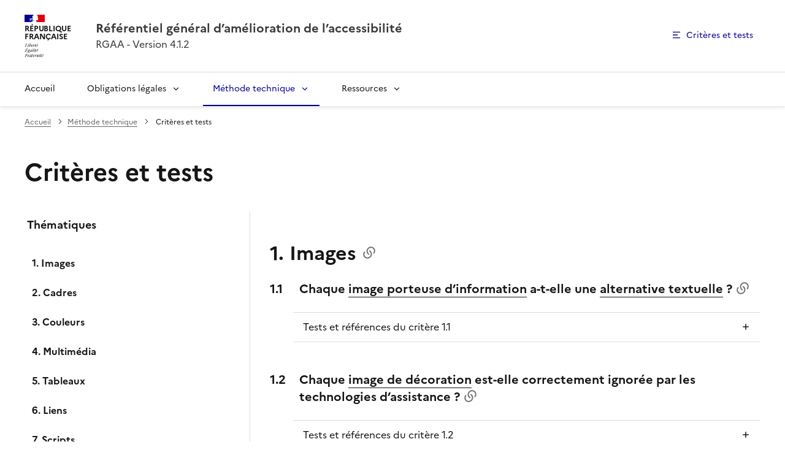

--- FILE ---
content_type: text/html
request_url: https://accessibilite.numerique.gouv.fr/methode/criteres-et-tests/
body_size: 81364
content:
<!DOCTYPE html>
<html lang="fr">
<head>
    <meta charset="UTF-8">
    <meta name="description" content="Les 13 thématiques, les 106 critères, les tests et leur méthodologie du référentiel technique d’accessibilité numérique " />
    <meta name="viewport" content="width=device-width, initial-scale=1, shrink-to-fit=no" />
    <link rel="stylesheet" href="/css/dsfr.min.css" />
    <link rel="stylesheet" href="/css/utility/utility.min.css" />
    <link rel="stylesheet" href="/css/rgaa.css?af1be3724e1" />
    <link rel="apple-touch-icon" href="/favicon/apple-touch-icon.png" /><!-- 180×180 -->
    <link rel="icon" href="/favicon/favicon.svg" type="image/svg+xml" />
    <link rel="shortcut icon" href="/favicon/favicon.ico" type="image/x-icon" /><!-- 32×32 -->
    <link rel="manifest" href="/favicon/manifest.webmanifest" crossorigin="use-credentials" />
    <title>Critères et tests - RGAA</title>
	<!-- Matomo -->
<script>
  var _paq = window._paq = window._paq || [];
  /* tracker methods like "setCustomDimension" should be called before "trackPageView" */
  _paq.push(['trackPageView']);
  _paq.push(['enableLinkTracking']);
  (function() {
    var u="https://stats.data.gouv.fr/";
    _paq.push(['setTrackerUrl', u+'piwik.php']);
    _paq.push(['setSiteId', '253']);
    var d=document, g=d.createElement('script'), s=d.getElementsByTagName('script')[0];
    g.async=true; g.src=u+'piwik.js'; s.parentNode.insertBefore(g,s);
  })();
</script>
<!-- End Matomo Code -->


</head>
<body>
    <div id="top" class="fr-skiplinks">
        <nav class="fr-container" role="navigation" aria-label="Accès rapide">
            <ul class="fr-skiplinks__list">
                <li><a class="fr-link" href="#contenu">Contenu</a></li>
                <li><a class="fr-link" href="#header-navigation">Menu</a></li>
                <li><a class="fr-link" href="#footer">Pied de page</a></li>
            </ul>
        </nav>
    </div>
    <header role="banner" class="fr-header">
        <div class="fr-header__body">
            <div class="fr-container">
                <div class="fr-header__body-row">
                    <div class="fr-header__brand fr-enlarge-link">
                        <div class="fr-header__brand-top">
                            <div class="fr-header__logo">
                                <p class="fr-logo">République<br/>Française</p>
                            </div>
                            <div class="fr-header__navbar">
                                <button class="fr-btn--menu fr-btn" data-fr-opened="false" aria-controls="modal-menu-mobile" aria-haspopup="menu" title="Menu" id="fr-btn-menu-mobile">Menu</button>
                            </div>
                        </div>
                        <div class="fr-header__service">
                            <a href="/" title="Accueil - Référentiel général d’amélioration de l’accessibilité">
                                <p class="fr-header__service-title">Référentiel général d’amélioration de l’accessibilité</p>
                            </a>
                            <p class="fr-header__service-tagline">RGAA - Version 4.1.2</p>
                        </div>
                    </div>
					<div class="fr-header__tools">
						<div class="fr-header__tools-links">
							<p class="fr-links-group">
								<a class="fr-link fr-icon-menu-2-fill" href="/methode/criteres-et-tests/">Critères et tests</a>
							</p>
						</div>
					</div>
				</div>
            </div>
        </div>
        <div class="fr-header__menu fr-modal" id="modal-menu-mobile" aria-labelledby="fr-btn-menu-mobile">
<div class="fr-container">
    <button class="fr-btn--close fr-btn" aria-controls="modal-menu-mobile">Fermer</button>
    <div class="fr-header__menu-links"></div>
    <nav class="fr-nav" id="header-navigation" role="navigation" aria-label="Menu principal">
        <ul class="fr-nav__list">
            <li class="fr-nav__item ">
            
                <a class="fr-nav__link" href="/" >Accueil</a>
            
            </li>
            <li class="fr-nav__item ">
            
            <button  class="fr-nav__btn" aria-expanded="false" aria-controls="menu-obligations">Obligations légales </button>
            <div class="fr-collapse fr-menu" id="menu-obligations">
                <ul class="fr-menu__list">
                
                 <li><a class="fr-nav__link" href="/obligations/notions-accessibilite-numerique/" target="_self">Notion d’accessibilité numérique</a></li>
                
                 <li><a class="fr-nav__link" href="/obligations/champ-application/" target="_self">Rappel du champ d’application</a></li>
                
                 <li><a class="fr-nav__link" href="/obligations/evaluation-conformite/" target="_self">Évaluation de la conformité à la norme de référence</a></li>
                
                 <li><a class="fr-nav__link" href="/obligations/declaration-accessibilite/" target="_self">Déclaration d’accessibilité</a></li>
                
                 <li><a class="fr-nav__link" href="/obligations/schema-pluriannuel/" target="_self">Schéma pluriannuel de mise en accessibilité</a></li>
                
                 <li><a class="fr-nav__link" href="/obligations/mentions-et-pages-obligatoires/" target="_self">Mentions et pages obligatoires</a></li>
                
                </ul>
            </div>
            
            </li>
            <li class="fr-nav__item ">
            
            <button   aria-current="true" class="fr-nav__btn" aria-expanded="false" aria-controls="menu-methode">Méthode technique </button>
            <div class="fr-collapse fr-menu" id="menu-methode">
                <ul class="fr-menu__list">
                
                 <li><a class="fr-nav__link" href="/methode/introduction/" target="_self">Introduction</a></li>
                
                 <li><a class="fr-nav__link" href="/methode/criteres-et-tests/" target="_self">Critères et tests</a></li>
                
                 <li><a class="fr-nav__link" href="/methode/glossaire/" target="_self">Glossaire</a></li>
                
                 <li><a class="fr-nav__link" href="/methode/environnement-de-test/" target="_self">Environnement de test</a></li>
                
                </ul>
            </div>
            
            </li>
            <li class="fr-nav__item ">
            
            <button  class="fr-nav__btn" aria-expanded="false" aria-controls="menu-ressources">Ressources </button>
            <div class="fr-collapse fr-menu" id="menu-ressources">
                <ul class="fr-menu__list">
                
                 <li><a class="fr-nav__link" href="/ressources/references/" target="_self">Documents de référence</a></li>
                
                 <li><a class="fr-nav__link" href="/ressources/kit-audit/" target="_self">Kit d’audit</a></li>
                
                 <li><a class="fr-nav__link" href="/ressources/methodologie-de-test/" target="_self">Méthodologie de test</a></li>
                
                 <li><a class="fr-nav__link" href="/ressources/criteres-aaa/" target="_self">Critères AAA</a></li>
                
                 <li><a class="fr-nav__link" href="/ressources/modele-de-declaration/" target="_self">Exemple de déclaration d’accessibilité</a></li>
                
                 <li><a class="fr-nav__link" href="/ressources/notes-de-revision-4-1-2/" target="_self">Notes de révision du RGAA 4.1 vers 4.1.2</a></li>
                
                 <li><a class="fr-nav__link" href="/ressources/notes-de-revision-4-1/" target="_self">Notes de révision du RGAA 4.0 vers 4.1</a></li>
                
                 <li><a class="fr-nav__link" href="/ressources/questions/" target="_self">Questions</a></li>
                
                </ul>
            </div>
            
            </li>
        </ul>
    </nav>
</div>
</div>

    </header>

<main role="main" id="contenu" tabindex="-1">
	<div class="fr-container">
    	<div class="fr-grid-row">
    		<div class="fr-col">
          <nav role="navigation" class="fr-breadcrumb" aria-label="vous êtes ici :">
    <button class="fr-breadcrumb__button" aria-expanded="false" aria-controls="breadcrumb">Voir le fil d’Ariane</button>
    <div class="fr-collapse" id="breadcrumb">
        <ol class="fr-breadcrumb__list">
            <li>
                <a class="fr-breadcrumb__link" href="/">Accueil</a>
            </li>
            
            <li><a class="fr-breadcrumb__link" href="/methode/">Méthode technique</a></li>
             
            <li>
                <a class="fr-breadcrumb__link"  aria-current="page">Critères et tests</a>
            </li>
        </ol>
    </div>
</nav>

          <h1 class="fr-mb-5w">Critères et tests</h1>
        </div>
      </div>
    	<div class="fr-grid-row">
        <div class="fr-col-md-4 fr-col-12">
          <div class="fr-sidemenu fr-sidemenu--sticky fr-sidemenu--sticky-full-height" >
    <div class="fr-sidemenu__inner">
	<!--div id="criteria-filters" class="summary">
		<div class="fr-form-group">
		<fieldset class="fr-fieldset fr-fieldset--inline">
		<legend class="fr-fieldset__legend fr-sidemenu__title" id='checkboxes-inline-legend'>Filtrer par niveau <abbr lang="en" title="Web content accessibility guidelines">WCAG</abbr></legend>
		<div class="fr-fieldset__content">
		<div class="fr-checkbox-group">
		<input type="checkbox" id="checkboxes-inline-2" checked name="checkboxes-inline-2" data-filter="A">
		<label class="fr-label" for="checkboxes-inline-2">A</label>
		</div>
		<div class="fr-checkbox-group">
		<input type="checkbox" id="checkboxes-inline-3" checked name="checkboxes-inline-3" data-filter="AA">
		<label class="fr-label" for="checkboxes-inline-3">AA</label>
		</div>
		</div>
		</fieldset>
		</div>
		</div-->
        <button class="fr-sidemenu__btn" aria-controls="fr-sidemenu-wrapper" aria-expanded="false" data-fr-js-collapse-button="true" hidden="">Toutes les thématiques</button>
        <div class="fr-collapse" id="fr-sidemenu-wrapper" data-fr-js-collapse="true">
            <p class="fr-sidemenu__title">Thématiques</p>
            <ul class="fr-sidemenu__list" data-fr-js-sidemenu-list="true">
			
				
				
					<li class="fr-sidemenu__item"><a class="fr-sidemenu__link" href="#1" target="_self">1.  Images</a></li>
				
				
			
				
				
				
			
				
				
				
			
				
				
				
			
				
				
				
			
				
				
				
			
				
				
				
			
				
				
				
			
				
				
				
			
				
				
					<li class="fr-sidemenu__item"><a class="fr-sidemenu__link" href="#2" target="_self">2.  Cadres</a></li>
				
				
			
				
				
				
			
				
				
					<li class="fr-sidemenu__item"><a class="fr-sidemenu__link" href="#3" target="_self">3.  Couleurs</a></li>
				
				
			
				
				
				
			
				
				
				
			
				
				
					<li class="fr-sidemenu__item"><a class="fr-sidemenu__link" href="#4" target="_self">4.  Multimédia</a></li>
				
				
			
				
				
				
			
				
				
				
			
				
				
				
			
				
				
				
			
				
				
				
			
				
				
				
			
				
				
				
			
				
				
				
			
				
				
				
			
				
				
				
			
				
				
				
			
				
				
				
			
				
				
					<li class="fr-sidemenu__item"><a class="fr-sidemenu__link" href="#5" target="_self">5.  Tableaux</a></li>
				
				
			
				
				
				
			
				
				
				
			
				
				
				
			
				
				
				
			
				
				
				
			
				
				
				
			
				
				
				
			
				
				
					<li class="fr-sidemenu__item"><a class="fr-sidemenu__link" href="#6" target="_self">6.  Liens</a></li>
				
				
			
				
				
				
			
				
				
					<li class="fr-sidemenu__item"><a class="fr-sidemenu__link" href="#7" target="_self">7.  Scripts</a></li>
				
				
			
				
				
				
			
				
				
				
			
				
				
				
			
				
				
				
			
				
				
					<li class="fr-sidemenu__item"><a class="fr-sidemenu__link" href="#8" target="_self">8.  Éléments obligatoires</a></li>
				
				
			
				
				
				
			
				
				
				
			
				
				
				
			
				
				
				
			
				
				
				
			
				
				
				
			
				
				
				
			
				
				
				
			
				
				
				
			
				
				
					<li class="fr-sidemenu__item"><a class="fr-sidemenu__link" href="#9" target="_self">9.  Structuration de l’information</a></li>
				
				
			
				
				
				
			
				
				
				
			
				
				
				
			
				
				
					<li class="fr-sidemenu__item"><a class="fr-sidemenu__link" href="#10" target="_self">10.  Présentation de l’information</a></li>
				
				
			
				
				
				
			
				
				
				
			
				
				
				
			
				
				
				
			
				
				
				
			
				
				
				
			
				
				
				
			
				
				
				
			
				
				
				
			
				
				
				
			
				
				
				
			
				
				
				
			
				
				
				
			
				
				
					<li class="fr-sidemenu__item"><a class="fr-sidemenu__link" href="#11" target="_self">11.  Formulaires</a></li>
				
				
			
				
				
				
			
				
				
				
			
				
				
				
			
				
				
				
			
				
				
				
			
				
				
				
			
				
				
				
			
				
				
				
			
				
				
				
			
				
				
				
			
				
				
				
			
				
				
				
			
				
				
					<li class="fr-sidemenu__item"><a class="fr-sidemenu__link" href="#12" target="_self">12.  Navigation</a></li>
				
				
			
				
				
				
			
				
				
				
			
				
				
				
			
				
				
				
			
				
				
				
			
				
				
				
			
				
				
				
			
				
				
				
			
				
				
				
			
				
				
				
			
				
				
					<li class="fr-sidemenu__item"><a class="fr-sidemenu__link" href="#13" target="_self">13.  Consultation</a></li>
				
				
			
				
				
				
			
				
				
				
			
				
				
				
			
				
				
				
			
				
				
				
			
				
				
				
			
				
				
				
			
				
				
				
			
				
				
				
			
				
				
				
			
				
				
				
			
            </ul>
        </div>
    </div>
</div>

        </div>
    	  <div class="fr-col-12 fr-col-xs-10 fr-col-md-8">
          
		<!--div class="fr-form-group">
				<div class="fr-checkbox-group">
				<input type="checkbox" id="checkboxes-inline-1" name="checkboxes-inline-1" data-filter="all">
				<label class="fr-label" for="checkboxes-inline-1">Afficher les tests</label>
				</div>
				<div class="fr-toggle">
				<input disabled type="checkbox" class="fr-toggle__input" id="allCriterion">
				<label class="fr-toggle__label" for="allCriterion">Affichage du détail de tous les critères</label>
				</div>
		</div-->

		<div id="criteria-container">
			
			
			
			
			
			
			
			
			
			
				
				
				<h2 class="fr-mt-6w" id="1">1.&nbsp;Images&nbsp;<a title="Thématique Images" class="direct-link" href="#1"><span class="fr-icon-links-fill" ></span><span class="fr-sr-only">Thématique Images</span></a></h2>
				<ul>
			
					
						
					
					<li class="criterion fr-mt-3w fr-pb-3w" data-wcag-level="A,">
						<div class="criteres">
							<div class="anchor">
								<h3 class="fr-h6 ">
									<span class="number">1.1</span>
									<span id="1.1" class="title">Chaque <a href="/methode/glossaire/#image-porteuse-d-information">image porteuse d’information</a> a-t-elle une <a href="/methode/glossaire/#alternative-textuelle-image">alternative textuelle</a> ?
									<a title="Critère 1.1" class="direct-link" href="#1.1" ><span class="fr-icon-links-fill" ></span><span class="fr-sr-only">Critère 1.1</span></a></span>
								</h3>
								<section class="fr-mt-3w  fr-accordion">
									<button class="fr-accordion__title fr-accordion__btn" aria-expanded="false" aria-controls="fr-1.1">
										Tests et références du critère 1.1
									</button>
									<div class="fr-collapse" id="fr-1.1">
									<div class="fr-accordion__inner ">
									<!-- Tests -->
									<div class="tests">
										
											<div class="test" id="1.1.1">
												<div class="anchor">
													<h4 class="fr-h5">1.1.1</h4>
												</div>
												<div class="title">
													<p>Chaque image (balise <code>&lt;img&gt;</code> ou balise possédant l’attribut WAI-ARIA <code>role=&quot;img&quot;</code>) <a href="/methode/glossaire/#image-porteuse-d-information">porteuse d’information</a> a-t-elle une <a href="/methode/glossaire/#alternative-textuelle-image">alternative textuelle</a> ?&nbsp;<a title="Test 1.1.1" class="direct-link" href="#1.1.1"><span class="fr-icon-links-fill  fr-icon--sm" ></span><span class="fr-sr-only">Test 1.1.1</span></a></p>
												
												<!-- Méthodologie -->
												
												<section class="methodologie fr-accordion fr-my-3w">
													<button aria-expanded="false" aria-controls="fr-1.1.1" class=" fr-accordion__btn">
														Méthodologie du test 1.1.1
													</button>
													<div id="fr-1.1.1" class="fr-collapse">
														<div class="fr-accordion__inner ">
															<ol>
<li>Retrouver dans le document les images structurées au moyen d’un élément <code>&lt;img&gt;</code> ou d’un élément possédant l’attribut WAI-ARIA <code>role=&quot;img&quot;</code> ;</li>
<li>Pour chaque image, déterminer si l’image est porteuse d’information ;</li>
<li>Dans le cas où il s’agit d’un élément <code>&lt;img&gt;</code>, vérifier que l’image est pourvue au moins d’une alternative textuelle parmi les suivantes :
<ul>
<li>Passage de texte associé via l’attribut WAI-ARIA <code>aria-labelledby</code> ;</li>
<li>Contenu de l’attribut WAI-ARIA <code>aria-label</code> ;</li>
<li>Contenu de l’attribut <code>alt</code> ;</li>
<li>Contenu de l’attribut <code>title</code>.</li>
</ul>
</li>
<li>Dans le cas où il s’agit d’un élément possédant l’attribut WAI-ARIA <code>role=&quot;img&quot;</code>, vérifier que l’image est pourvue au moins d’une alternative textuelle parmi les suivantes :
<ul>
<li>Passage de texte associé via l’attribut WAI-ARIA <code>aria-labelledby</code> ;</li>
<li>Contenu de l’attribut WAI-ARIA <code>aria-label</code>.</li>
</ul>
</li>
<li>Si au moins une alternative textuelle est trouvée, <strong>le test est validé</strong>.</li>
</ol>

														</div>
													</div>
												</section>
												
												<!-- /Méthodologie -->
												</div>
											</div>
										
											<div class="test" id="1.1.2">
												<div class="anchor">
													<h4 class="fr-h5">1.1.2</h4>
												</div>
												<div class="title">
													<p>Chaque <a href="/methode/glossaire/#zone-d-une-image-reactive">zone</a> d’une <a href="/methode/glossaire/#image-reactive">image réactive</a> (balise <code>&lt;area&gt;</code>) <a href="/methode/glossaire/#image-porteuse-d-information">porteuse d’information</a> a-t-elle une <a href="/methode/glossaire/#alternative-textuelle-image">alternative textuelle</a> ?&nbsp;<a title="Test 1.1.2" class="direct-link" href="#1.1.2"><span class="fr-icon-links-fill  fr-icon--sm" ></span><span class="fr-sr-only">Test 1.1.2</span></a></p>
												
												<!-- Méthodologie -->
												
												<section class="methodologie fr-accordion fr-my-3w">
													<button aria-expanded="false" aria-controls="fr-1.1.2" class=" fr-accordion__btn">
														Méthodologie du test 1.1.2
													</button>
													<div id="fr-1.1.2" class="fr-collapse">
														<div class="fr-accordion__inner ">
															<ol>
<li>Retrouver dans le document les éléments <code>&lt;area&gt;</code> ;</li>
<li>Pour chaque élément <code>&lt;area&gt;</code>, déterminer si la zone réactive est porteuse d’information ;</li>
<li>Vérifier que la zone réactive est pourvue au moins d’une alternative textuelle parmi les suivantes :
<ul>
<li>Contenu de l’attribut WAI-ARIA <code>aria-label</code> ;</li>
<li>Contenu de l’attribut <code>alt</code> ;</li>
</ul>
</li>
<li>Si au moins une alternative textuelle est trouvée, <strong>le test est validé</strong>.</li>
</ol>

														</div>
													</div>
												</section>
												
												<!-- /Méthodologie -->
												</div>
											</div>
										
											<div class="test" id="1.1.3">
												<div class="anchor">
													<h4 class="fr-h5">1.1.3</h4>
												</div>
												<div class="title">
													<p>Chaque bouton de type <code>image</code> (balise <code>&lt;input&gt;</code> avec l’attribut <code>type=&quot;image&quot;</code>) a-t-il une <a href="/methode/glossaire/#alternative-textuelle-image">alternative textuelle</a> ?&nbsp;<a title="Test 1.1.3" class="direct-link" href="#1.1.3"><span class="fr-icon-links-fill  fr-icon--sm" ></span><span class="fr-sr-only">Test 1.1.3</span></a></p>
												
												<!-- Méthodologie -->
												
												<section class="methodologie fr-accordion fr-my-3w">
													<button aria-expanded="false" aria-controls="fr-1.1.3" class=" fr-accordion__btn">
														Méthodologie du test 1.1.3
													</button>
													<div id="fr-1.1.3" class="fr-collapse">
														<div class="fr-accordion__inner ">
															<ol>
<li>Retrouver dans le document les éléments <code>&lt;input&gt;</code> pourvus de l’attribut <code>type=&quot;image&quot;</code> ;</li>
<li>Pour chaque élément <code>&lt;input&gt;</code> pourvu de l’attribut type=&quot;image&quot;, déterminer si l’image utilisée est porteuse d’information ;</li>
<li>Vérifier que l’élément <code>&lt;input&gt;</code> est pourvu au moins d’une alternative textuelle parmi les suivantes :
<ul>
<li>Passage de texte associé via l’attribut WAI-ARIA <code>aria-labelledby</code> ;</li>
<li>Contenu de l’attribut WAI-ARIA <code>aria-label</code> ;</li>
<li>Contenu de l’attribut <code>alt</code> ;</li>
<li>Contenu de l’attribut <code>title</code>.</li>
</ul>
</li>
<li>Si au moins une alternative textuelle est trouvée, <strong>le test est validé</strong>.</li>
</ol>

														</div>
													</div>
												</section>
												
												<!-- /Méthodologie -->
												</div>
											</div>
										
											<div class="test" id="1.1.4">
												<div class="anchor">
													<h4 class="fr-h5">1.1.4</h4>
												</div>
												<div class="title">
													<p>Chaque <a href="/methode/glossaire/#zone-cliquable">zone cliquable</a> d’une image réactive côté serveur est-elle doublée d’un mécanisme utilisable quel que soit le dispositif de pointage utilisé et permettant d’accéder à la même destination ?&nbsp;<a title="Test 1.1.4" class="direct-link" href="#1.1.4"><span class="fr-icon-links-fill  fr-icon--sm" ></span><span class="fr-sr-only">Test 1.1.4</span></a></p>
												
												<!-- Méthodologie -->
												
												<section class="methodologie fr-accordion fr-my-3w">
													<button aria-expanded="false" aria-controls="fr-1.1.4" class=" fr-accordion__btn">
														Méthodologie du test 1.1.4
													</button>
													<div id="fr-1.1.4" class="fr-collapse">
														<div class="fr-accordion__inner ">
															<ol>
<li>Retrouver dans le document les éléments <code>&lt;img&gt;</code> pourvus de l’attribut <code>ismap</code> ;</li>
<li>Pour chaque élément <code>&lt;img&gt;</code> pourvu de l’attribut <code>ismap</code>, vérifier la présence d’un lien ou d’un ensemble de liens (ou bien d’un autre type de composant d’interface qui jouerait un rôle similaire comme une liste de sélection, par exemple) permettant d’accéder aux mêmes ressources que lorsque l’image fait l’objet d’un clic.</li>
<li>Si c’est le cas, <strong>le test est validé</strong>.</li>
</ol>

														</div>
													</div>
												</section>
												
												<!-- /Méthodologie -->
												</div>
											</div>
										
											<div class="test" id="1.1.5">
												<div class="anchor">
													<h4 class="fr-h5">1.1.5</h4>
												</div>
												<div class="title">
													<p>Chaque image vectorielle (balise <code>&lt;svg&gt;</code>) <a href="/methode/glossaire/#image-porteuse-d-information">porteuse d’information</a>, vérifie-t-elle ces conditions ?&nbsp;<a title="Test 1.1.5" class="direct-link" href="#1.1.5"><span class="fr-icon-links-fill  fr-icon--sm" ></span><span class="fr-sr-only">Test 1.1.5</span></a></p>
												
													<ul>
														
															<li>La balise <code>&lt;svg&gt;</code> possède un attribut WAI-ARIA <code>role=&quot;img&quot;</code> ;</li>
														
															<li>La balise <code>&lt;svg&gt;</code> a une <a href="/methode/glossaire/#alternative-textuelle-image">alternative textuelle</a>.</li>
														
													</ul>
												
												<!-- Méthodologie -->
												
												<section class="methodologie fr-accordion fr-my-3w">
													<button aria-expanded="false" aria-controls="fr-1.1.5" class=" fr-accordion__btn">
														Méthodologie du test 1.1.5
													</button>
													<div id="fr-1.1.5" class="fr-collapse">
														<div class="fr-accordion__inner ">
															<ol>
<li>Retrouver dans le document les éléments <code>&lt;svg&gt;</code> ;</li>
<li>Pour chaque élément <code>&lt;svg&gt;</code>, déterminer si l’image est porteuse d’information ;</li>
<li>S’assurer que l’élément <code>&lt;svg&gt;</code> est pourvu d’un attribut WAI-ARIA <code>role=&quot;img&quot;</code> ;</li>
<li>Si ce n’est pas le cas, le test est invalidé.</li>
<li>Le cas échéant, vérifier que l’élément <code>&lt;svg&gt;</code> est pourvu au moins d’une alternative textuelle parmi les suivantes :
<ul>
<li>Contenu de l’élément <code>&lt;title&gt;</code> ;</li>
<li>Passage de texte associé via l’attribut WAI-ARIA <code>aria-labelledby</code> ;</li>
<li>Contenu de l’attribut WAI-ARIA <code>aria-label</code> ;</li>
</ul>
</li>
<li>Si au moins une alternative textuelle est trouvée, <strong>le test est validé</strong>.</li>
</ol>

														</div>
													</div>
												</section>
												
												<!-- /Méthodologie -->
												</div>
											</div>
										
											<div class="test" id="1.1.6">
												<div class="anchor">
													<h4 class="fr-h5">1.1.6</h4>
												</div>
												<div class="title">
													<p>Chaque <a href="/methode/glossaire/#image-objet">image objet</a> (balise <code>&lt;object&gt;</code> avec l’attribut <code>type=&quot;image/…&quot;</code>) <a href="/methode/glossaire/#image-porteuse-d-information">porteuse d’information</a>, vérifie-t-elle une de ces conditions ?&nbsp;<a title="Test 1.1.6" class="direct-link" href="#1.1.6"><span class="fr-icon-links-fill  fr-icon--sm" ></span><span class="fr-sr-only">Test 1.1.6</span></a></p>
												
													<ul>
														
															<li>La balise <code>&lt;object&gt;</code> possède une <a href="/methode/glossaire/#alternative-textuelle-image">alternative textuelle</a> et un attribut <code>role=&quot;img&quot;</code> ;</li>
														
															<li>L’élément <code>&lt;object&gt;</code> est immédiatement suivi d’un <a href="/methode/glossaire/#lien-ou-bouton-adjacent">lien ou bouton adjacent</a> permettant d’accéder à un <a href="/methode/glossaire/#contenu-alternatif">contenu alternatif</a> ;</li>
														
															<li>Un mécanisme permet à l’utilisateur de remplacer l’élément <code>&lt;object&gt;</code> par un <a href="/methode/glossaire/#contenu-alternatif">contenu alternatif</a>.</li>
														
													</ul>
												
												<!-- Méthodologie -->
												
												<section class="methodologie fr-accordion fr-my-3w">
													<button aria-expanded="false" aria-controls="fr-1.1.6" class=" fr-accordion__btn">
														Méthodologie du test 1.1.6
													</button>
													<div id="fr-1.1.6" class="fr-collapse">
														<div class="fr-accordion__inner ">
															<ol>
<li>Retrouver dans le document les balises ouvrantes <code>&lt;object&gt;</code> pourvues de l’attribut <code>type=“image/…”</code> ;</li>
<li>Pour chaque balise ouvrante <code>&lt;object&gt;</code> pourvue de l’attribut <code>type=“image/…”</code>, déterminer si l’image utilisée est porteuse d’information ;</li>
<li>Vérifier que l’élément <code>&lt;object&gt;</code> est pourvu d’un attribut WAI-ARIA <code>role=“img”</code> ;</li>
<li>Vérifier que l’élément <code>&lt;object&gt;</code> est pourvu au moins d’une alternative textuelle parmi les suivantes :
<ul>
<li>Passage de texte associé via l’attribut WAI-ARIA <code>aria-labelledby</code> ;</li>
<li>Contenu de l’attribut WAI-ARIA <code>aria-label</code> ;</li>
<li>Contenu de l’attribut <code>title</code>.</li>
</ul>
</li>
<li>Si au moins une alternative textuelle est trouvée, <strong>le test est validé</strong> ;</li>
<li>Sinon, vérifier que l’élément <code>&lt;object&gt;</code> est :
<ul>
<li>Soit immédiatement suivi d’un lien ou bouton adjacent permettant d’accéder à un contenu alternatif ;</li>
<li>Soit un mécanisme permet à l’utilisateur de remplacer l’élément <code>&lt;object&gt;</code> par un contenu alternatif.</li>
</ul>
</li>
<li>Si c’est le cas, <strong>le test est validé</strong>.</li>
</ol>

														</div>
													</div>
												</section>
												
												<!-- /Méthodologie -->
												</div>
											</div>
										
											<div class="test" id="1.1.7">
												<div class="anchor">
													<h4 class="fr-h5">1.1.7</h4>
												</div>
												<div class="title">
													<p>Chaque image embarquée (balise <code>&lt;embed&gt;</code> avec l’attribut <code>type=&quot;image/…&quot;</code>) <a href="/methode/glossaire/#image-porteuse-d-information">porteuse d’information</a>, vérifie-t-elle une de ces conditions ?&nbsp;<a title="Test 1.1.7" class="direct-link" href="#1.1.7"><span class="fr-icon-links-fill  fr-icon--sm" ></span><span class="fr-sr-only">Test 1.1.7</span></a></p>
												
													<ul>
														
															<li>La balise <code>&lt;embed&gt;</code> possède une <a href="/methode/glossaire/#alternative-textuelle-image">alternative textuelle</a> et un attribut <code>role=&quot;img&quot;</code> ;</li>
														
															<li>L’élément <code>&lt;embed&gt;</code> est immédiatement suivi d’un <a href="/methode/glossaire/#lien-ou-bouton-adjacent">lien ou bouton adjacent</a> permettant d’accéder à un <a href="/methode/glossaire/#contenu-alternatif">contenu alternatif</a> ;</li>
														
															<li>Un mécanisme permet à l’utilisateur de remplacer l’élément <code>&lt;embed&gt;</code> par un <a href="/methode/glossaire/#contenu-alternatif">contenu alternatif</a>.</li>
														
													</ul>
												
												<!-- Méthodologie -->
												
												<section class="methodologie fr-accordion fr-my-3w">
													<button aria-expanded="false" aria-controls="fr-1.1.7" class=" fr-accordion__btn">
														Méthodologie du test 1.1.7
													</button>
													<div id="fr-1.1.7" class="fr-collapse">
														<div class="fr-accordion__inner ">
															<ol>
<li>Pour chaque élément <code>&lt;embed&gt;</code> pourvu de l’attribut <code>type=&quot;image/…&quot;</code>, déterminer si l’image utilisée est porteuse d’information ;</li>
<li>Vérifier que l’élément <code>&lt;embed&gt;</code> est pourvu d’un attribut WAI-ARIA <code>role=&quot;img&quot;</code> ;</li>
<li>Vérifier que l’élément <code>&lt;embed&gt;</code> est pourvu au moins d’une alternative textuelle parmi les suivantes :
<ul>
<li>Passage de texte associé via l’attribut WAI-ARIA <code>aria-labelledby</code> ;</li>
<li>Contenu de l’attribut WAI-ARIA <code>aria-label</code> ;</li>
<li>Contenu de l’attribut <code>title</code>.</li>
</ul>
</li>
<li>Si au moins une alternative textuelle est trouvée, <strong>le test est validé</strong> ;</li>
<li>Sinon, vérifier que l’élément <code>&lt;embed&gt;</code> est :
<ul>
<li>Soit immédiatement suivi d’un lien ou bouton adjacent permettant d’accéder à un contenu alternatif ;</li>
<li>Soit un mécanisme permet à l’utilisateur de remplacer l’élément <code>&lt;embed&gt;</code> par un contenu alternatif.</li>
</ul>
</li>
<li>Si c’est le cas, <strong>le test est validé</strong>.</li>
</ol>

														</div>
													</div>
												</section>
												
												<!-- /Méthodologie -->
												</div>
											</div>
										
											<div class="test" id="1.1.8">
												<div class="anchor">
													<h4 class="fr-h5">1.1.8</h4>
												</div>
												<div class="title">
													<p>Chaque image bitmap (balise <code>&lt;canvas&gt;</code>) <a href="/methode/glossaire/#image-porteuse-d-information">porteuse d’information</a>, vérifie-t-elle une de ces conditions ?&nbsp;<a title="Test 1.1.8" class="direct-link" href="#1.1.8"><span class="fr-icon-links-fill  fr-icon--sm" ></span><span class="fr-sr-only">Test 1.1.8</span></a></p>
												
													<ul>
														
															<li>La balise <code>&lt;canvas&gt;</code> possède une <a href="/methode/glossaire/#alternative-textuelle-image">alternative textuelle</a> et un attribut <code>role=&quot;img&quot;</code> ;</li>
														
															<li>Un <a href="/methode/glossaire/#contenu-alternatif">contenu alternatif</a> est présent entre les balises <code>&lt;canvas&gt;</code> et <code>&lt;/canvas&gt;</code> ;</li>
														
															<li>L’élément <code>&lt;canvas&gt;</code> est immédiatement suivi d’un <a href="/methode/glossaire/#lien-ou-bouton-adjacent">lien ou bouton adjacent</a> permettant d’accéder à un <a href="/methode/glossaire/#contenu-alternatif">contenu alternatif</a> ;</li>
														
															<li>Un mécanisme permet à l’utilisateur de remplacer l’élément <code>&lt;canvas&gt;</code> par un <a href="/methode/glossaire/#contenu-alternatif">contenu alternatif</a>.</li>
														
													</ul>
												
												<!-- Méthodologie -->
												
												<section class="methodologie fr-accordion fr-my-3w">
													<button aria-expanded="false" aria-controls="fr-1.1.8" class=" fr-accordion__btn">
														Méthodologie du test 1.1.8
													</button>
													<div id="fr-1.1.8" class="fr-collapse">
														<div class="fr-accordion__inner ">
															<ol>
<li>Retrouver dans le document les éléments <code>&lt;canvas&gt;</code> ;</li>
<li>Pour chaque élément <code>&lt;canvas&gt;</code>, déterminer si l’image utilisée est porteuse d’information ;</li>
<li>Vérifier que l’élément <code>&lt;canvas&gt;</code> est pourvu d’un attribut WAI-ARIA <code>role=“img”</code> ;</li>
<li>Vérifier que la balise ouvrante <code>&lt;canvas&gt;</code> est pourvue au moins d’une alternative textuelle parmi les suivantes :
<ul>
<li>Passage de texte associé via l’attribut WAI-ARIA <code>aria-labelledby</code> ;</li>
<li>Contenu de l’attribut WAI-ARIA <code>aria-label</code>.</li>
</ul>
</li>
<li>Si au moins une alternative textuelle est trouvée, <strong>le test est validé</strong>.</li>
<li>Si les étapes 3 et 4 ne sont pas satisfaites, vérifier que l’élément <code>&lt;canvas&gt;</code> est :
<ul>
<li>Soit pourvu d’un contenu alternatif présent entre les balises <code>&lt;canvas&gt;</code> et <code>&lt;/canvas&gt;</code> ;</li>
<li>Soit immédiatement suivi d’un lien ou bouton adjacent permettant d’accéder à un contenu alternatif ;</li>
<li>Soit un mécanisme permet à l’utilisateur de remplacer l’élément <code>&lt;canvas&gt;</code> par un contenu alternatif.</li>
</ul>
</li>
<li>Si c’est le cas, <strong>le test est validé</strong>.</li>
</ol>
<p>Note : si l’élément <code>&lt;canvas&gt;</code> dispose d’un rôle <code>img</code>, son alternative ne peut  être fournie que par les techniques listées à l’étape 4.</p>

														</div>
													</div>
												</section>
												
												<!-- /Méthodologie -->
												</div>
											</div>
										
									</div>
									<!-- /Tests -->
												<!-- Annexes -->
											<div class="annexes">
												
												<h4 class="fr-h5 fr-my-1w">Références</h4>
												
													<h5 class="fr-h6 fr-my-2w"><abbr lang="en" title="Web content accessibility guidelines">WCAG</abbr> 2.1</h5>
													<div class="ref">
														<h6 class="fr-mb-1w fr-text--md">Critère(s) de succès :</h6>
															<ul class="technique">
															
																<li><a class="fr-tag fr-mb-1w" href="https://www.w3.org/Translations/WCAG21-fr/#non-text-content" target="_blank" rel="noreferrer noopener" title="critère 1.1.1 (A) - nouvelle fenêtre">1.1.1 (A)</a></li>
															
														</ul>
													</div>
												
												
													<h6 class="fr-mb-1w fr-text--md">Technique(s) suffisante(s) et/ou échec(s) <small>(en anglais)</small> :</h6>
													<ul class="technique">
														
															
															
															
																
															
															<li class=""><a class="fr-mb-1w fr-tag" target="_blank" rel="noreferrer noopener" title="H36 - nouvelle fenêtre" href="https://www.w3.org/WAI/WCAG21/Techniques/html/H36">H36</a></li>
														
															
															
															
																
															
															<li class=""><a class="fr-mb-1w fr-tag" target="_blank" rel="noreferrer noopener" title="H37 - nouvelle fenêtre" href="https://www.w3.org/WAI/WCAG21/Techniques/html/H37">H37</a></li>
														
															
															
															
																
															
															<li class=""><a class="fr-mb-1w fr-tag" target="_blank" rel="noreferrer noopener" title="H53 - nouvelle fenêtre" href="https://www.w3.org/WAI/WCAG21/Techniques/html/H53">H53</a></li>
														
															
															
															
																
															
															<li class=""><a class="fr-mb-1w fr-tag" target="_blank" rel="noreferrer noopener" title="F65 - nouvelle fenêtre" href="https://www.w3.org/WAI/WCAG21/Techniques/failures/F65">F65</a></li>
														
															
															
															
																
															
															<li class=""><a class="fr-mb-1w fr-tag" target="_blank" rel="noreferrer noopener" title="H24 - nouvelle fenêtre" href="https://www.w3.org/WAI/WCAG21/Techniques/html/H24">H24</a></li>
														
													</ul>
												
												</div>
												<h5 class="fr-h6 fr-my-2w">EN 301 549 V2.1.2 (2018-08) <small>(en anglais)</small></h5>
												<div class="ref">
													<ul>
														
															<li class="fr-text--sm fr-mb-1w">9.1.1.1 <span lang="en">Non-text Content</span> (A)</li>
														
												</ul>
											</div>
											<!-- /Annexes -->
										</div>
									</div>
								</section>
							</div>
						</div>
					</li>
				
			
			
			
			
			
			
			
			
					
						
					
						
					
					<li class="criterion fr-mt-3w fr-pb-3w" data-wcag-level="A,A,">
						<div class="criteres">
							<div class="anchor">
								<h3 class="fr-h6 ">
									<span class="number">1.2</span>
									<span id="1.2" class="title">Chaque <a href="/methode/glossaire/#image-de-decoration">image de décoration</a> est-elle correctement ignorée par les technologies d’assistance ?
									<a title="Critère 1.2" class="direct-link" href="#1.2" ><span class="fr-icon-links-fill" ></span><span class="fr-sr-only">Critère 1.2</span></a></span>
								</h3>
								<section class="fr-mt-3w  fr-accordion">
									<button class="fr-accordion__title fr-accordion__btn" aria-expanded="false" aria-controls="fr-1.2">
										Tests et références du critère 1.2
									</button>
									<div class="fr-collapse" id="fr-1.2">
									<div class="fr-accordion__inner ">
									<!-- Tests -->
									<div class="tests">
										
											<div class="test" id="1.2.1">
												<div class="anchor">
													<h4 class="fr-h5">1.2.1</h4>
												</div>
												<div class="title">
													<p>Chaque image (balise <code>&lt;img&gt;</code>) <a href="/methode/glossaire/#image-de-decoration">de décoration</a>, sans <a href="/methode/glossaire/#legende-d-image">légende</a>, vérifie-t-elle une de ces conditions ?&nbsp;<a title="Test 1.2.1" class="direct-link" href="#1.2.1"><span class="fr-icon-links-fill  fr-icon--sm" ></span><span class="fr-sr-only">Test 1.2.1</span></a></p>
												
													<ul>
														
															<li>La balise <code>&lt;img&gt;</code> possède un attribut <code>alt</code> vide (<code>alt=&quot;&quot;</code>) et est dépourvue de tout autre attribut permettant de fournir une <a href="/methode/glossaire/#alternative-textuelle-image">alternative textuelle</a> ;</li>
														
															<li>La balise <code>&lt;img&gt;</code> possède un attribut WAI-ARIA <code>aria-hidden=&quot;true&quot;</code> ou <code>role=&quot;presentation&quot;</code>.</li>
														
													</ul>
												
												<!-- Méthodologie -->
												
												<section class="methodologie fr-accordion fr-my-3w">
													<button aria-expanded="false" aria-controls="fr-1.2.1" class=" fr-accordion__btn">
														Méthodologie du test 1.2.1
													</button>
													<div id="fr-1.2.1" class="fr-collapse">
														<div class="fr-accordion__inner ">
															<ol>
<li>Retrouver dans le document les images décoratives dépourvues de légende structurées au moyen d’un élément <code>&lt;img&gt;</code> ;</li>
<li>Pour chaque image, vérifier que l’image ne possède pas d’attributs <code>aria-labelledby</code>, <code>aria-label</code> ou <code>title</code> et qu’elle possède :
<ul>
<li>Soit un attribut <code>alt</code> vide (<code>alt=&quot;&quot;</code>) ;</li>
<li>Soit un attribut WAI-ARIA <code>aria-hidden=&quot;true&quot;</code> ou <code>role=&quot;presentation&quot;</code>.</li>
</ul>
</li>
<li>Si c’est le cas pour chaque image, <strong>le test est validé</strong>.</li>
</ol>

														</div>
													</div>
												</section>
												
												<!-- /Méthodologie -->
												</div>
											</div>
										
											<div class="test" id="1.2.2">
												<div class="anchor">
													<h4 class="fr-h5">1.2.2</h4>
												</div>
												<div class="title">
													<p>Chaque <a href="/methode/glossaire/#zone-non-cliquable">zone non cliquable</a> (balise <code>&lt;area&gt;</code> sans attribut <code>href</code>) <a href="/methode/glossaire/#image-de-decoration">de décoration</a>, vérifie-t-elle une de ces conditions ?&nbsp;<a title="Test 1.2.2" class="direct-link" href="#1.2.2"><span class="fr-icon-links-fill  fr-icon--sm" ></span><span class="fr-sr-only">Test 1.2.2</span></a></p>
												
													<ul>
														
															<li>La balise <code>&lt;area&gt;</code> possède un attribut <code>alt</code> vide (<code>alt=&quot;&quot;</code>) et est dépourvue de tout autre attribut permettant de fournir une <a href="/methode/glossaire/#alternative-textuelle-image">alternative textuelle</a> ;</li>
														
															<li>La balise <code>&lt;area&gt;</code> possède un attribut WAI-ARIA <code>aria-hidden=&quot;true&quot;</code> ou <code>role=&quot;presentation&quot;</code>.</li>
														
													</ul>
												
												<!-- Méthodologie -->
												
												<section class="methodologie fr-accordion fr-my-3w">
													<button aria-expanded="false" aria-controls="fr-1.2.2" class=" fr-accordion__btn">
														Méthodologie du test 1.2.2
													</button>
													<div id="fr-1.2.2" class="fr-collapse">
														<div class="fr-accordion__inner ">
															<ol>
<li>Retrouver dans le document les images décoratives structurées au moyen d’un élément <code>&lt;area&gt;</code> (sans attribut <code>href</code>) ;</li>
<li>Pour chaque image, vérifier que l’élément <code>&lt;area&gt;</code> ne possède pas d’attributs <code>aria-labelledby</code>, <code>aria-label</code> ou <code>title</code> et qu’il possède :
<ul>
<li>Soit un attribut <code>alt</code> vide (<code>alt=&quot;&quot;</code>) ;</li>
<li>Soit un attribut WAI-ARIA <code>aria-hidden=&quot;true&quot;</code> ou <code>role=&quot;presentation&quot;</code>.</li>
</ul>
</li>
<li>Si c’est le cas pour chaque image, <strong>le test est validé</strong>.</li>
</ol>

														</div>
													</div>
												</section>
												
												<!-- /Méthodologie -->
												</div>
											</div>
										
											<div class="test" id="1.2.3">
												<div class="anchor">
													<h4 class="fr-h5">1.2.3</h4>
												</div>
												<div class="title">
													<p>Chaque <a href="/methode/glossaire/#image-objet">image objet</a> (balise <code>&lt;object&gt;</code> avec l’attribut <code>type=&quot;image/…&quot;</code>) <a href="/methode/glossaire/#image-de-decoration">de décoration</a>, sans <a href="/methode/glossaire/#legende-d-image">légende</a>, vérifie-t-elle ces conditions ?&nbsp;<a title="Test 1.2.3" class="direct-link" href="#1.2.3"><span class="fr-icon-links-fill  fr-icon--sm" ></span><span class="fr-sr-only">Test 1.2.3</span></a></p>
												
													<ul>
														
															<li>La balise <code>&lt;object&gt;</code> possède un attribut WAI-ARIA <code>aria-hidden=&quot;true&quot;</code> ;</li>
														
															<li>La balise <code>&lt;object&gt;</code> est dépourvue d’alternative textuelle ;</li>
														
															<li>Il n’y a aucun texte faisant office d’alternative textuelle entre <code>&lt;object&gt;</code> et <code>&lt;/object&gt;</code>.</li>
														
													</ul>
												
												<!-- Méthodologie -->
												
												<section class="methodologie fr-accordion fr-my-3w">
													<button aria-expanded="false" aria-controls="fr-1.2.3" class=" fr-accordion__btn">
														Méthodologie du test 1.2.3
													</button>
													<div id="fr-1.2.3" class="fr-collapse">
														<div class="fr-accordion__inner ">
															<ol>
<li>Retrouver dans le document les images décoratives structurées dépourvues de légende au moyen d’un élément <code>&lt;object&gt;</code> (avec un attribut <code>type=&quot;image/…&quot;</code>) ;</li>
<li>Pour chaque image, vérifier que la balise ouvrante <code>&lt;object&gt;</code> ne possède pas d’attributs <code>aria-labelledby</code>, <code>aria-label</code> ou <code>title</code> et qu’elle :
<ul>
<li>Possède un attribut WAI-ARIA <code>aria-hidden=&quot;true&quot;</code> ;</li>
<li>Et est dépourvue d’alternative textuelle ;</li>
<li>Et est dépourvue d’un contenu alternatif présent entre les balises <code>&lt;object&gt;</code> et <code>&lt;/object&gt;</code>.</li>
</ul>
</li>
<li>Si c’est le cas pour chaque image, <strong>le test est validé</strong>.</li>
</ol>

														</div>
													</div>
												</section>
												
												<!-- /Méthodologie -->
												</div>
											</div>
										
											<div class="test" id="1.2.4">
												<div class="anchor">
													<h4 class="fr-h5">1.2.4</h4>
												</div>
												<div class="title">
													<p>Chaque image vectorielle (balise <code>&lt;svg&gt;</code>) <a href="/methode/glossaire/#image-de-decoration">de décoration</a>, sans <a href="/methode/glossaire/#legende-d-image">légende</a>, vérifie-t-elle ces conditions ?&nbsp;<a title="Test 1.2.4" class="direct-link" href="#1.2.4"><span class="fr-icon-links-fill  fr-icon--sm" ></span><span class="fr-sr-only">Test 1.2.4</span></a></p>
												
													<ul>
														
															<li>La balise <code>&lt;svg&gt;</code> possède un attribut WAI-ARIA <code>aria-hidden=&quot;true&quot;</code> ;</li>
														
															<li>La balise <code>&lt;svg&gt;</code> et ses enfants sont dépourvus d’<a href="/methode/glossaire/#alternative-textuelle-image">alternative textuelle</a> ;</li>
														
															<li>Les balises <code>&lt;title&gt;</code> et <code>&lt;desc&gt;</code> sont absentes ou vides ;</li>
														
															<li>La balise <code>&lt;svg&gt;</code> et ses enfants sont dépourvus d’attribut <code>title</code>.</li>
														
													</ul>
												
												<!-- Méthodologie -->
												
												<section class="methodologie fr-accordion fr-my-3w">
													<button aria-expanded="false" aria-controls="fr-1.2.4" class=" fr-accordion__btn">
														Méthodologie du test 1.2.4
													</button>
													<div id="fr-1.2.4" class="fr-collapse">
														<div class="fr-accordion__inner ">
															<ol>
<li>Retrouver dans le document les images décoratives dépourvues de légende structurées au moyen d’un élément <code>&lt;svg&gt;</code> ;</li>
<li>Pour chaque image, vérifier que l’élément <code>&lt;svg&gt;</code> ne possède pas d’attributs <code>aria-labelledby</code> ou <code>aria-label</code> et qu’il :
<ul>
<li>Possède un attribut WAI-ARIA <code>aria-hidden=&quot;true&quot;</code> ;</li>
<li>Et est dépourvu d’alternative textuelle (ainsi que ses éléments enfants) ;</li>
<li>Et ne contient pas d’éléments <code>&lt;title&gt;</code> et <code>&lt;desc&gt;</code> à moins que vides de contenu ;</li>
<li>Et est dépourvu d’attribut <code>title</code> (ainsi que ses éléments enfants).</li>
</ul>
</li>
<li>Si c’est le cas pour chaque image, <strong>le test est validé</strong>.</li>
</ol>

														</div>
													</div>
												</section>
												
												<!-- /Méthodologie -->
												</div>
											</div>
										
											<div class="test" id="1.2.5">
												<div class="anchor">
													<h4 class="fr-h5">1.2.5</h4>
												</div>
												<div class="title">
													<p>Chaque image bitmap (balise <code>&lt;canvas&gt;</code>) <a href="/methode/glossaire/#image-de-decoration">de décoration</a>, sans <a href="/methode/glossaire/#legende-d-image">légende</a>, vérifie-t-elle ces conditions ?&nbsp;<a title="Test 1.2.5" class="direct-link" href="#1.2.5"><span class="fr-icon-links-fill  fr-icon--sm" ></span><span class="fr-sr-only">Test 1.2.5</span></a></p>
												
													<ul>
														
															<li>La balise <code>&lt;canvas&gt;</code> possède un attribut WAI-ARIA <code>aria-hidden=&quot;true&quot;</code> ;</li>
														
															<li>La balise <code>&lt;canvas&gt;</code> et ses enfants sont dépourvus d’<a href="/methode/glossaire/#alternative-textuelle-image">alternative textuelle</a> ;</li>
														
															<li>Il n’y a aucun texte faisant office d’<a href="/methode/glossaire/#alternative-textuelle-image">alternative textuelle</a> entre <code>&lt;canvas&gt;</code> et <code>&lt;/canvas&gt;</code>.</li>
														
													</ul>
												
												<!-- Méthodologie -->
												
												<section class="methodologie fr-accordion fr-my-3w">
													<button aria-expanded="false" aria-controls="fr-1.2.5" class=" fr-accordion__btn">
														Méthodologie du test 1.2.5
													</button>
													<div id="fr-1.2.5" class="fr-collapse">
														<div class="fr-accordion__inner ">
															<ol>
<li>Retrouver dans le document les images décoratives dépourvues de légende structurées au moyen d’un élément <code>&lt;canvas&gt;</code> ;</li>
<li>Pour chaque image, vérifier que l’élément <code>&lt;canvas&gt;</code> ne possède pas d’attributs <code>aria-labelledby</code>, <code>aria-label</code> ou <code>title</code> et qu’il :
<ul>
<li>Possède un attribut WAI-ARIA <code>aria-hidden=&quot;true&quot;</code> ;</li>
<li>Et est dépourvu d’alternative textuelle ;</li>
<li>Et est dépourvu d’un contenu alternatif présent entre les balises <code>&lt;canvas&gt;</code> et <code>&lt;/canvas&gt;</code>.</li>
</ul>
</li>
<li>Si c’est le cas pour chaque image, <strong>le test est validé</strong>.</li>
</ol>

														</div>
													</div>
												</section>
												
												<!-- /Méthodologie -->
												</div>
											</div>
										
											<div class="test" id="1.2.6">
												<div class="anchor">
													<h4 class="fr-h5">1.2.6</h4>
												</div>
												<div class="title">
													<p>Chaque image embarquée (balise <code>&lt;embed&gt;</code> avec l’attribut <code>type=&quot;image/…&quot;</code>) <a href="/methode/glossaire/#image-de-decoration">de décoration</a>, sans <a href="/methode/glossaire/#legende-d-image">légende</a>, vérifie-t-elle ces conditions ?&nbsp;<a title="Test 1.2.6" class="direct-link" href="#1.2.6"><span class="fr-icon-links-fill  fr-icon--sm" ></span><span class="fr-sr-only">Test 1.2.6</span></a></p>
												
													<ul>
														
															<li>La balise <code>&lt;embed&gt;</code> possède un attribut WAI-ARIA <code>aria-hidden=&quot;true&quot;</code> ;</li>
														
															<li>La balise <code>&lt;embed&gt;</code> et ses enfants sont dépourvus d’<a href="/methode/glossaire/#alternative-textuelle-image">alternative textuelle</a>.</li>
														
													</ul>
												
												<!-- Méthodologie -->
												
												<section class="methodologie fr-accordion fr-my-3w">
													<button aria-expanded="false" aria-controls="fr-1.2.6" class=" fr-accordion__btn">
														Méthodologie du test 1.2.6
													</button>
													<div id="fr-1.2.6" class="fr-collapse">
														<div class="fr-accordion__inner ">
															<ol>
<li>Retrouver dans le document les images décoratives dépourvues de légende structurées au moyen d’un élément <code>&lt;embed&gt;</code> (avec un attribut <code>type=&quot;image/…&quot;</code>) ;</li>
<li>Pour chaque image, vérifier que l’élément <code>&lt;embed&gt;</code> ne possède pas d’attributs <code>aria-labelledby</code>, <code>aria-label</code> ou <code>title</code> et qu’il :
<ul>
<li>Possède un attribut WAI-ARIA <code>aria-hidden=&quot;true&quot;</code> ;</li>
<li>Et est dépourvu d’alternative textuelle ;</li>
</ul>
</li>
<li>Si c’est le cas pour chaque image, <strong>le test est validé</strong>.</li>
</ol>

														</div>
													</div>
												</section>
												
												<!-- /Méthodologie -->
												</div>
											</div>
										
									</div>
									<!-- /Tests -->
												<!-- Annexes -->
											<div class="annexes">
												<h4>Note technique</h4>
<p>Lorsqu'une image est associée à une <a href="/methode/glossaire/#legende-d-image">légende</a>, la note technique WCAG recommande de prévoir systématiquement une <a href="/methode/glossaire/#alternative-textuelle-image">alternative textuelle</a> (cf. critère 1.9). Dans ce cas le critère 1.2 est non applicable.</p>
<p>Dans le cas d'une image vectorielle (balise <code>&lt;svg&gt;</code>) de décoration qui serait affichée au travers d'un élément <code>&lt;use href=&quot;…&quot;&gt;</code> enfant de l'élément <code>&lt;svg&gt;</code>, le test 1.2.4 s'appliquera également à l'élément <code>&lt;svg&gt;</code> associée par le biais de l'élément <code>&lt;use&gt;</code>.</p>
<p>Un attribut WAI-ARIA <code>role=&quot;presentation&quot;</code> peut être utilisé sur les images de décoration et les zones non cliquables de décoration. Le rôle <code>&quot;none&quot;</code> introduit en ARIA 1.1 et synonyme du rôle <code>&quot;presentation&quot;</code> peut être aussi utilisé. Il reste préférable cependant d'utiliser le rôle <code>&quot;presentation&quot;</code> en attendant un support satisfaisant du rôle <code>&quot;none&quot;</code>.</p>

												<h4 class="fr-h5 fr-my-1w">Références</h4>
												
													<h5 class="fr-h6 fr-my-2w"><abbr lang="en" title="Web content accessibility guidelines">WCAG</abbr> 2.1</h5>
													<div class="ref">
														<h6 class="fr-mb-1w fr-text--md">Critère(s) de succès :</h6>
															<ul class="technique">
															
																<li><a class="fr-tag fr-mb-1w" href="https://www.w3.org/Translations/WCAG21-fr/#non-text-content" target="_blank" rel="noreferrer noopener" title="critère 1.1.1 (A) - nouvelle fenêtre">1.1.1 (A)</a></li>
															
																<li><a class="fr-tag fr-mb-1w" href="https://www.w3.org/Translations/WCAG21-fr/#name-role-value" target="_blank" rel="noreferrer noopener" title="critère 4.1.2 (A) - nouvelle fenêtre">4.1.2 (A)</a></li>
															
														</ul>
													</div>
												
												
													<h6 class="fr-mb-1w fr-text--md">Technique(s) suffisante(s) et/ou échec(s) <small>(en anglais)</small> :</h6>
													<ul class="technique">
														
															
															
															
																
															
															<li class=""><a class="fr-mb-1w fr-tag" target="_blank" rel="noreferrer noopener" title="H67 - nouvelle fenêtre" href="https://www.w3.org/WAI/WCAG21/Techniques/html/H67">H67</a></li>
														
															
															
															
																
															
															<li class=""><a class="fr-mb-1w fr-tag" target="_blank" rel="noreferrer noopener" title="G196 - nouvelle fenêtre" href="https://www.w3.org/WAI/WCAG21/Techniques/general/G196">G196</a></li>
														
															
															
															
																
															
															<li class=""><a class="fr-mb-1w fr-tag" target="_blank" rel="noreferrer noopener" title="C9 - nouvelle fenêtre" href="https://www.w3.org/WAI/WCAG21/Techniques/css/C9">C9</a></li>
														
															
															
															
																
															
															<li class=""><a class="fr-mb-1w fr-tag" target="_blank" rel="noreferrer noopener" title="F39 - nouvelle fenêtre" href="https://www.w3.org/WAI/WCAG21/Techniques/failures/F39">F39</a></li>
														
															
															
															
																
															
															<li class=""><a class="fr-mb-1w fr-tag" target="_blank" rel="noreferrer noopener" title="F38 - nouvelle fenêtre" href="https://www.w3.org/WAI/WCAG21/Techniques/failures/F38">F38</a></li>
														
															
															
															
																
															
															<li class=""><a class="fr-mb-1w fr-tag" target="_blank" rel="noreferrer noopener" title="ARIA4 - nouvelle fenêtre" href="https://www.w3.org/WAI/WCAG21/Techniques/aria/ARIA4">ARIA4</a></li>
														
															
															
															
																
															
															<li class=""><a class="fr-mb-1w fr-tag" target="_blank" rel="noreferrer noopener" title="ARIA10 - nouvelle fenêtre" href="https://www.w3.org/WAI/WCAG21/Techniques/aria/ARIA10">ARIA10</a></li>
														
													</ul>
												
												</div>
												<h5 class="fr-h6 fr-my-2w">EN 301 549 V2.1.2 (2018-08) <small>(en anglais)</small></h5>
												<div class="ref">
													<ul>
														
															<li class="fr-text--sm fr-mb-1w">9.1.1.1 <span lang="en">Non-text Content</span> (A)</li>
														
															<li class="fr-text--sm fr-mb-1w">9.4.1.2 <span lang="en">Name, Role, Value</span> (A)</li>
														
												</ul>
											</div>
											<!-- /Annexes -->
										</div>
									</div>
								</section>
							</div>
						</div>
					</li>
				
			
			
			
			
			
			
			
			
					
						
					
						
					
					<li class="criterion fr-mt-3w fr-pb-3w" data-wcag-level="A,A,">
						<div class="criteres">
							<div class="anchor">
								<h3 class="fr-h6 ">
									<span class="number">1.3</span>
									<span id="1.3" class="title">Pour chaque image <a href="/methode/glossaire/#image-porteuse-d-information">porteuse d’information</a> ayant une <a href="/methode/glossaire/#alternative-textuelle-image">alternative textuelle</a>, cette alternative est-elle pertinente (hors cas particuliers) ?
									<a title="Critère 1.3" class="direct-link" href="#1.3" ><span class="fr-icon-links-fill" ></span><span class="fr-sr-only">Critère 1.3</span></a></span>
								</h3>
								<section class="fr-mt-3w  fr-accordion">
									<button class="fr-accordion__title fr-accordion__btn" aria-expanded="false" aria-controls="fr-1.3">
										Tests et références du critère 1.3
									</button>
									<div class="fr-collapse" id="fr-1.3">
									<div class="fr-accordion__inner ">
									<!-- Tests -->
									<div class="tests">
										
											<div class="test" id="1.3.1">
												<div class="anchor">
													<h4 class="fr-h5">1.3.1</h4>
												</div>
												<div class="title">
													<p>Chaque image (balise <code>&lt;img&gt;</code> ou balise possédant l’attribut WAI-ARIA <code>role=&quot;img&quot;</code>) <a href="/methode/glossaire/#image-porteuse-d-information">porteuse d’information</a>, ayant une <a href="/methode/glossaire/#alternative-textuelle-image">alternative textuelle</a>, cette alternative est-elle pertinente (hors cas particuliers) ?&nbsp;<a title="Test 1.3.1" class="direct-link" href="#1.3.1"><span class="fr-icon-links-fill  fr-icon--sm" ></span><span class="fr-sr-only">Test 1.3.1</span></a></p>
												
													<ul>
														
															<li>S’il est présent, le contenu de l’attribut <code>alt</code> est pertinent ;</li>
														
															<li>S’il est présent, le contenu de l’attribut <code>title</code> est pertinent ;</li>
														
															<li>S’il est présent, le contenu de l’attribut WAI-ARIA <code>aria-label</code> est pertinent ;</li>
														
															<li>S’il est présent, le <a href="/methode/glossaire/#passage-de-texte-lie-par-aria-labelledby-ou-aria-describedby">passage de texte</a> associé via l’attribut WAI-ARIA <code>aria-labelledby</code> est pertinent.</li>
														
													</ul>
												
												<!-- Méthodologie -->
												
												<section class="methodologie fr-accordion fr-my-3w">
													<button aria-expanded="false" aria-controls="fr-1.3.1" class=" fr-accordion__btn">
														Méthodologie du test 1.3.1
													</button>
													<div id="fr-1.3.1" class="fr-collapse">
														<div class="fr-accordion__inner ">
															<ol>
<li>Retrouver dans le document les images structurées au moyen d’un élément <code>&lt;img&gt;</code> (ou d’un élément possédant l’attribut WAI-ARIA <code>role=&quot;img&quot;</code>) pourvues d’une alternative textuelle ;</li>
<li>Pour chaque image, vérifier que l’alternative textuelle est pertinente ;</li>
<li>Si c’est le cas pour chaque image, <strong>le test est validé</strong>.</li>
</ol>

														</div>
													</div>
												</section>
												
												<!-- /Méthodologie -->
												</div>
											</div>
										
											<div class="test" id="1.3.2">
												<div class="anchor">
													<h4 class="fr-h5">1.3.2</h4>
												</div>
												<div class="title">
													<p>Pour chaque <a href="/methode/glossaire/#zone-d-une-image-reactive">zone</a> (balise <code>&lt;area&gt;</code>) d’une <a href="/methode/glossaire/#image-reactive">image réactive</a> <a href="/methode/glossaire/#image-porteuse-d-information">porteuse d’information</a>, ayant une <a href="/methode/glossaire/#alternative-textuelle-image">alternative textuelle</a>, cette alternative est-elle pertinente (hors cas particuliers) ?&nbsp;<a title="Test 1.3.2" class="direct-link" href="#1.3.2"><span class="fr-icon-links-fill  fr-icon--sm" ></span><span class="fr-sr-only">Test 1.3.2</span></a></p>
												
													<ul>
														
															<li>S’il est présent, le contenu de l’attribut <code>alt</code> est pertinent ;</li>
														
															<li>S’il est présent, le contenu de l’attribut <code>title</code> est pertinent ;</li>
														
															<li>S’il est présent, le contenu de l’attribut WAI-ARIA <code>aria-label</code> est pertinent ;</li>
														
															<li>S’il est présent, le <a href="/methode/glossaire/#passage-de-texte-lie-par-aria-labelledby-ou-aria-describedby">passage de texte</a> associé via l’attribut WAI-ARIA <code>aria-labelledby</code> est pertinent.</li>
														
													</ul>
												
												<!-- Méthodologie -->
												
												<section class="methodologie fr-accordion fr-my-3w">
													<button aria-expanded="false" aria-controls="fr-1.3.2" class=" fr-accordion__btn">
														Méthodologie du test 1.3.2
													</button>
													<div id="fr-1.3.2" class="fr-collapse">
														<div class="fr-accordion__inner ">
															<ol>
<li>Retrouver dans le document les éléments <code>&lt;area&gt;</code> pourvus d’une alternative textuelle ;</li>
<li>Pour chaque élément <code>&lt;area&gt;</code>, vérifier que l’alternative textuelle est pertinente ;</li>
<li>Si c’est le cas pour chaque image, <strong>le test est validé</strong>.</li>
</ol>

														</div>
													</div>
												</section>
												
												<!-- /Méthodologie -->
												</div>
											</div>
										
											<div class="test" id="1.3.3">
												<div class="anchor">
													<h4 class="fr-h5">1.3.3</h4>
												</div>
												<div class="title">
													<p>Pour chaque <a href="/methode/glossaire/#bouton-formulaire">bouton</a> de type <code>image</code> (balise <code>&lt;input&gt;</code> avec l’attribut <code>type=&quot;image&quot;</code>), ayant une <a href="/methode/glossaire/#alternative-textuelle-image">alternative textuelle</a>, cette alternative est-elle pertinente (hors cas particuliers) ?&nbsp;<a title="Test 1.3.3" class="direct-link" href="#1.3.3"><span class="fr-icon-links-fill  fr-icon--sm" ></span><span class="fr-sr-only">Test 1.3.3</span></a></p>
												
													<ul>
														
															<li>S’il est présent, le contenu de l’attribut <code>alt</code> est pertinent ;</li>
														
															<li>S’il est présent, le contenu de l’attribut <code>title</code> est pertinent ;</li>
														
															<li>S’il est présent, le contenu de l’attribut WAI-ARIA <code>aria-label</code> est pertinent ;</li>
														
															<li>S’il est présent, le <a href="/methode/glossaire/#passage-de-texte-lie-par-aria-labelledby-ou-aria-describedby">passage de texte</a> associé via l’attribut WAI-ARIA <code>aria-labelledby</code> est pertinent.</li>
														
													</ul>
												
												<!-- Méthodologie -->
												
												<section class="methodologie fr-accordion fr-my-3w">
													<button aria-expanded="false" aria-controls="fr-1.3.3" class=" fr-accordion__btn">
														Méthodologie du test 1.3.3
													</button>
													<div id="fr-1.3.3" class="fr-collapse">
														<div class="fr-accordion__inner ">
															<ol>
<li>Retrouver dans le document les éléments <code>&lt;input&gt;</code> pourvus de l’attribut <code>type=&quot;image&quot;</code> et d’une alternative textuelle ;</li>
<li>Pour chaque élément <code>&lt;input&gt;</code> pourvu de l’attribut <code>type=&quot;image&quot;</code>, vérifier que l’alternative textuelle est pertinente ;</li>
<li>Si c’est le cas pour chaque image, <strong>le test est validé</strong>.</li>
</ol>

														</div>
													</div>
												</section>
												
												<!-- /Méthodologie -->
												</div>
											</div>
										
											<div class="test" id="1.3.4">
												<div class="anchor">
													<h4 class="fr-h5">1.3.4</h4>
												</div>
												<div class="title">
													<p>Pour chaque <a href="/methode/glossaire/#image-objet">image objet</a> (balise <code>&lt;object&gt;</code> avec l’attribut <code>type=&quot;image/…&quot;</code>) <a href="/methode/glossaire/#image-porteuse-d-information">porteuse d’information</a>, ayant une <a href="/methode/glossaire/#alternative-textuelle-image">alternative textuelle</a> ou un <a href="/methode/glossaire/#contenu-alternatif">contenu alternatif</a>, cette alternative est-elle pertinente (hors cas particuliers) ?&nbsp;<a title="Test 1.3.4" class="direct-link" href="#1.3.4"><span class="fr-icon-links-fill  fr-icon--sm" ></span><span class="fr-sr-only">Test 1.3.4</span></a></p>
												
													<ul>
														
															<li>S’il est présent, le contenu de l’attribut <code>title</code> est pertinent ;</li>
														
															<li>S’il est présent, le contenu de l’attribut WAI-ARIA <code>aria-label</code> est pertinent ;</li>
														
															<li>S’il est présent, le <a href="/methode/glossaire/#passage-de-texte-lie-par-aria-labelledby-ou-aria-describedby">passage de texte</a> associé via l’attribut WAI-ARIA <code>aria-labelledby</code> est pertinent ;</li>
														
															<li>S’il est présent le <a href="/methode/glossaire/#contenu-alternatif">contenu alternatif</a> est pertinent.</li>
														
													</ul>
												
												<!-- Méthodologie -->
												
												<section class="methodologie fr-accordion fr-my-3w">
													<button aria-expanded="false" aria-controls="fr-1.3.4" class=" fr-accordion__btn">
														Méthodologie du test 1.3.4
													</button>
													<div id="fr-1.3.4" class="fr-collapse">
														<div class="fr-accordion__inner ">
															<ol>
<li>Retrouver dans le document les éléments <code>&lt;object&gt;</code> pourvus de l’attribut <code>type=&quot;image/…&quot;</code> et d’une alternative textuelle ;</li>
<li>Pour chaque élément <code>&lt;object&gt;</code> pourvu de l’attribut <code>type=&quot;image/…&quot;</code>, vérifier que l’alternative textuelle est pertinente ;</li>
<li>Si c’est le cas pour chaque image, <strong>le test est validé</strong>.</li>
</ol>

														</div>
													</div>
												</section>
												
												<!-- /Méthodologie -->
												</div>
											</div>
										
											<div class="test" id="1.3.5">
												<div class="anchor">
													<h4 class="fr-h5">1.3.5</h4>
												</div>
												<div class="title">
													<p>Pour chaque image embarquée (balise <code>&lt;embed&gt;</code> avec l’attribut <code>type=&quot;image/…&quot;</code>) <a href="/methode/glossaire/#image-porteuse-d-information">porteuse d’information</a>, ayant une <a href="/methode/glossaire/#alternative-textuelle-image">alternative textuelle</a> ou un <a href="/methode/glossaire/#contenu-alternatif">contenu alternatif</a>, cette alternative est-elle pertinente (hors cas particuliers) ?&nbsp;<a title="Test 1.3.5" class="direct-link" href="#1.3.5"><span class="fr-icon-links-fill  fr-icon--sm" ></span><span class="fr-sr-only">Test 1.3.5</span></a></p>
												
													<ul>
														
															<li>S’il est présent, le contenu de l’attribut <code>title</code> est pertinent ;</li>
														
															<li>S’il est présent, le contenu de l’attribut WAI-ARIA <code>aria-label</code> est pertinent ;</li>
														
															<li>S’il est présent, le <a href="/methode/glossaire/#passage-de-texte-lie-par-aria-labelledby-ou-aria-describedby">passage de texte</a> associé via l’attribut WAI-ARIA <code>aria-labelledby</code> est pertinent ;</li>
														
															<li>S’il est présent le <a href="/methode/glossaire/#contenu-alternatif">contenu alternatif</a> est pertinent.</li>
														
													</ul>
												
												<!-- Méthodologie -->
												
												<section class="methodologie fr-accordion fr-my-3w">
													<button aria-expanded="false" aria-controls="fr-1.3.5" class=" fr-accordion__btn">
														Méthodologie du test 1.3.5
													</button>
													<div id="fr-1.3.5" class="fr-collapse">
														<div class="fr-accordion__inner ">
															<ol>
<li>Retrouver dans le document les éléments <code>&lt;embed&gt;</code> pourvus de l’attribut <code>type=&quot;image/…&quot;</code> et d’une alternative textuelle ;</li>
<li>Pour chaque élément <code>&lt;embed&gt;</code> pourvu de l’attribut <code>type=&quot;image/…&quot;</code>, vérifier que l’alternative textuelle est pertinente ;</li>
<li>Si c’est le cas pour chaque image, <strong>le test est validé</strong>.</li>
</ol>

														</div>
													</div>
												</section>
												
												<!-- /Méthodologie -->
												</div>
											</div>
										
											<div class="test" id="1.3.6">
												<div class="anchor">
													<h4 class="fr-h5">1.3.6</h4>
												</div>
												<div class="title">
													<p>Pour chaque image vectorielle (balise <code>&lt;svg&gt;</code>) <a href="/methode/glossaire/#image-porteuse-d-information">porteuse d’information</a>, ayant une <a href="/methode/glossaire/#alternative-textuelle-image">alternative textuelle</a>, cette alternative est-elle pertinente (hors cas particuliers) ?&nbsp;<a title="Test 1.3.6" class="direct-link" href="#1.3.6"><span class="fr-icon-links-fill  fr-icon--sm" ></span><span class="fr-sr-only">Test 1.3.6</span></a></p>
												
													<ul>
														
															<li>S’il est présent, le contenu de l’élément <code>&lt;title&gt;</code> est pertinent ;</li>
														
															<li>S’il est présent, le contenu de l’attribut WAI-ARIA <code>aria-label</code> est pertinent ;</li>
														
															<li>S’il est présent, le <a href="/methode/glossaire/#passage-de-texte-lie-par-aria-labelledby-ou-aria-describedby">passage de texte</a> associé via l’attribut WAI-ARIA <code>aria-labelledby</code> est pertinent.</li>
														
													</ul>
												
												<!-- Méthodologie -->
												
												<section class="methodologie fr-accordion fr-my-3w">
													<button aria-expanded="false" aria-controls="fr-1.3.6" class=" fr-accordion__btn">
														Méthodologie du test 1.3.6
													</button>
													<div id="fr-1.3.6" class="fr-collapse">
														<div class="fr-accordion__inner ">
															<ol>
<li>Retrouver dans le document les éléments <code>&lt;svg&gt;</code> pourvus d’une alternative textuelle ;</li>
<li>Pour chaque élément <code>&lt;svg&gt;</code>, vérifier que l’alternative textuelle est pertinente ;</li>
<li>Si c’est le cas pour chaque image, <strong>le test est validé</strong>.</li>
</ol>

														</div>
													</div>
												</section>
												
												<!-- /Méthodologie -->
												</div>
											</div>
										
											<div class="test" id="1.3.7">
												<div class="anchor">
													<h4 class="fr-h5">1.3.7</h4>
												</div>
												<div class="title">
													<p>Pour chaque image bitmap (balise <code>&lt;canvas&gt;</code>) <a href="/methode/glossaire/#image-porteuse-d-information">porteuse d’information</a>, ayant une <a href="/methode/glossaire/#alternative-textuelle-image">alternative textuelle</a> ou un <a href="/methode/glossaire/#contenu-alternatif">contenu alternatif</a>, cette alternative est-elle pertinente (hors cas particuliers) ?&nbsp;<a title="Test 1.3.7" class="direct-link" href="#1.3.7"><span class="fr-icon-links-fill  fr-icon--sm" ></span><span class="fr-sr-only">Test 1.3.7</span></a></p>
												
													<ul>
														
															<li>S’il est présent, le contenu de l’attribut <code>title</code> est pertinent ;</li>
														
															<li>S’il est présent, le contenu de l’attribut WAI-ARIA <code>aria-label</code> est pertinent ;</li>
														
															<li>S’il est présent, le <a href="/methode/glossaire/#passage-de-texte-lie-par-aria-labelledby-ou-aria-describedby">passage de texte</a> associé via l’attribut WAI-ARIA <code>aria-labelledby</code> est pertinent ;</li>
														
															<li>S’il est présent le <a href="/methode/glossaire/#contenu-alternatif">contenu alternatif</a> est pertinent.</li>
														
													</ul>
												
												<!-- Méthodologie -->
												
												<section class="methodologie fr-accordion fr-my-3w">
													<button aria-expanded="false" aria-controls="fr-1.3.7" class=" fr-accordion__btn">
														Méthodologie du test 1.3.7
													</button>
													<div id="fr-1.3.7" class="fr-collapse">
														<div class="fr-accordion__inner ">
															<ol>
<li>Retrouver dans le document les éléments <code>&lt;canvas&gt;</code> pourvus d’une alternative textuelle ;</li>
<li>Pour chaque élément <code>&lt;canvas&gt;</code>, vérifier que l’alternative textuelle est pertinente ;</li>
<li>Si c’est le cas pour chaque image, <strong>le test est validé</strong>.</li>
</ol>

														</div>
													</div>
												</section>
												
												<!-- /Méthodologie -->
												</div>
											</div>
										
											<div class="test" id="1.3.8">
												<div class="anchor">
													<h4 class="fr-h5">1.3.8</h4>
												</div>
												<div class="title">
													<p>Pour chaque image bitmap (balise <code>&lt;canvas&gt;</code>) <a href="/methode/glossaire/#image-porteuse-d-information">porteuse d’information</a> et ayant  un <a href="/methode/glossaire/#contenu-alternatif">contenu alternatif</a> entre <code>&lt;canvas&gt;</code> et <code>&lt;/canvas&gt;</code>, ce <a href="/methode/glossaire/#contenu-alternatif">contenu alternatif</a> est-il <a href="/methode/glossaire/#correctement-restitue-par-les-technologies-d-assistance">correctement restitué par les technologies d’assistance</a> ?&nbsp;<a title="Test 1.3.8" class="direct-link" href="#1.3.8"><span class="fr-icon-links-fill  fr-icon--sm" ></span><span class="fr-sr-only">Test 1.3.8</span></a></p>
												
												<!-- Méthodologie -->
												
												<section class="methodologie fr-accordion fr-my-3w">
													<button aria-expanded="false" aria-controls="fr-1.3.8" class=" fr-accordion__btn">
														Méthodologie du test 1.3.8
													</button>
													<div id="fr-1.3.8" class="fr-collapse">
														<div class="fr-accordion__inner ">
															<ol>
<li>Retrouver dans le document les éléments <code>&lt;canvas&gt;</code> pourvus d’un contenu alternatif entre les balises <code>&lt;canvas&gt;</code> et <code>&lt;/canvas&gt;</code> ;</li>
<li>Pour chaque élément <code>&lt;canvas&gt;</code>, vérifier que le contenu alternatif est correctement restitué par les technologies d’assistance ;</li>
<li>Si c’est le cas pour chaque image, <strong>le test est validé</strong>.</li>
</ol>

														</div>
													</div>
												</section>
												
												<!-- /Méthodologie -->
												</div>
											</div>
										
											<div class="test" id="1.3.9">
												<div class="anchor">
													<h4 class="fr-h5">1.3.9</h4>
												</div>
												<div class="title">
													<p>Pour chaque image <a href="/methode/glossaire/#image-porteuse-d-information">porteuse d’information</a> et ayant une <a href="/methode/glossaire/#alternative-textuelle-image">alternative textuelle</a>, l’<a href="/methode/glossaire/#alternative-textuelle-image">alternative textuelle</a> est-elle <a href="/methode/glossaire/#alternative-courte-et-concise">courte et concise</a> (hors cas particuliers) ?&nbsp;<a title="Test 1.3.9" class="direct-link" href="#1.3.9"><span class="fr-icon-links-fill  fr-icon--sm" ></span><span class="fr-sr-only">Test 1.3.9</span></a></p>
												
												<!-- Méthodologie -->
												
												<section class="methodologie fr-accordion fr-my-3w">
													<button aria-expanded="false" aria-controls="fr-1.3.9" class=" fr-accordion__btn">
														Méthodologie du test 1.3.9
													</button>
													<div id="fr-1.3.9" class="fr-collapse">
														<div class="fr-accordion__inner ">
															<ol>
<li>Retrouver dans le document les images pourvues d’une alternative textuelle ;</li>
<li>Pour chaque image, vérifier l’alternative textuelle est courte et concise ;</li>
<li>Si c’est le cas pour chaque image, <strong>le test est validé</strong>.</li>
</ol>

														</div>
													</div>
												</section>
												
												<!-- /Méthodologie -->
												</div>
											</div>
										
									</div>
									<!-- /Tests -->
												<!-- Annexes -->
											<div class="annexes">
												<h4>Cas particuliers</h4>
<p>Il existe une gestion de cas particuliers lorsque l’image est utilisée comme <a href="/methode/glossaire/#captcha">CAPTCHA</a> ou comme <a href="/methode/glossaire/#image-test">image-test</a>. Dans cette situation, où il n’est pas possible de donner une alternative pertinente sans détruire l’objet du CAPTCHA ou du test, le critère est non applicable.</p>
<p>Note : le cas des CAPTCHA et des images-test est traité de manière spécifique par le critère 1.4.</p>

												<h4 class="fr-h5 fr-my-1w">Références</h4>
												
													<h5 class="fr-h6 fr-my-2w"><abbr lang="en" title="Web content accessibility guidelines">WCAG</abbr> 2.1</h5>
													<div class="ref">
														<h6 class="fr-mb-1w fr-text--md">Critère(s) de succès :</h6>
															<ul class="technique">
															
																<li><a class="fr-tag fr-mb-1w" href="https://www.w3.org/Translations/WCAG21-fr/#non-text-content" target="_blank" rel="noreferrer noopener" title="critère 1.1.1 (A) - nouvelle fenêtre">1.1.1 (A)</a></li>
															
																<li><a class="fr-tag fr-mb-1w" href="https://www.w3.org/Translations/WCAG21-fr/#name-role-value" target="_blank" rel="noreferrer noopener" title="critère 4.1.2 (A) - nouvelle fenêtre">4.1.2 (A)</a></li>
															
														</ul>
													</div>
												
												
													<h6 class="fr-mb-1w fr-text--md">Technique(s) suffisante(s) et/ou échec(s) <small>(en anglais)</small> :</h6>
													<ul class="technique">
														
															
															
															
																
															
															<li class=""><a class="fr-mb-1w fr-tag" target="_blank" rel="noreferrer noopener" title="G94 - nouvelle fenêtre" href="https://www.w3.org/WAI/WCAG21/Techniques/general/G94">G94</a></li>
														
															
															
															
																
															
															<li class=""><a class="fr-mb-1w fr-tag" target="_blank" rel="noreferrer noopener" title="G95 - nouvelle fenêtre" href="https://www.w3.org/WAI/WCAG21/Techniques/general/G95">G95</a></li>
														
															
															
															
																
															
															<li class=""><a class="fr-mb-1w fr-tag" target="_blank" rel="noreferrer noopener" title="F30 - nouvelle fenêtre" href="https://www.w3.org/WAI/WCAG21/Techniques/failures/F30">F30</a></li>
														
															
															
															
																
															
															<li class=""><a class="fr-mb-1w fr-tag" target="_blank" rel="noreferrer noopener" title="F71 - nouvelle fenêtre" href="https://www.w3.org/WAI/WCAG21/Techniques/failures/F71">F71</a></li>
														
															
															
															
																
															
															<li class=""><a class="fr-mb-1w fr-tag" target="_blank" rel="noreferrer noopener" title="G196 - nouvelle fenêtre" href="https://www.w3.org/WAI/WCAG21/Techniques/general/G196">G196</a></li>
														
															
															
															
																
															
															<li class=""><a class="fr-mb-1w fr-tag" target="_blank" rel="noreferrer noopener" title="ARIA6 - nouvelle fenêtre" href="https://www.w3.org/WAI/WCAG21/Techniques/aria/ARIA6">ARIA6</a></li>
														
															
															
															
																
															
															<li class=""><a class="fr-mb-1w fr-tag" target="_blank" rel="noreferrer noopener" title="ARIA9 - nouvelle fenêtre" href="https://www.w3.org/WAI/WCAG21/Techniques/aria/ARIA9">ARIA9</a></li>
														
															
															
															
																
															
															<li class=""><a class="fr-mb-1w fr-tag" target="_blank" rel="noreferrer noopener" title="ARIA10 - nouvelle fenêtre" href="https://www.w3.org/WAI/WCAG21/Techniques/aria/ARIA10">ARIA10</a></li>
														
													</ul>
												
												</div>
												<h5 class="fr-h6 fr-my-2w">EN 301 549 V2.1.2 (2018-08) <small>(en anglais)</small></h5>
												<div class="ref">
													<ul>
														
															<li class="fr-text--sm fr-mb-1w">9.1.1.1 <span lang="en">Non-text Content</span> (A)</li>
														
															<li class="fr-text--sm fr-mb-1w">9.4.1.2 <span lang="en">Name, Role, Value</span> (A)</li>
														
												</ul>
											</div>
											<!-- /Annexes -->
										</div>
									</div>
								</section>
							</div>
						</div>
					</li>
				
			
			
			
			
			
			
			
			
					
						
					
					<li class="criterion fr-mt-3w fr-pb-3w" data-wcag-level="A,">
						<div class="criteres">
							<div class="anchor">
								<h3 class="fr-h6 ">
									<span class="number">1.4</span>
									<span id="1.4" class="title">Pour chaque image utilisée comme <a href="/methode/glossaire/#captcha">CAPTCHA</a> ou comme <a href="/methode/glossaire/#image-test">image-test</a>, ayant une <a href="/methode/glossaire/#alternative-textuelle-image">alternative textuelle</a>, cette alternative permet-elle d’identifier la nature et la fonction de l’image ?
									<a title="Critère 1.4" class="direct-link" href="#1.4" ><span class="fr-icon-links-fill" ></span><span class="fr-sr-only">Critère 1.4</span></a></span>
								</h3>
								<section class="fr-mt-3w  fr-accordion">
									<button class="fr-accordion__title fr-accordion__btn" aria-expanded="false" aria-controls="fr-1.4">
										Tests et références du critère 1.4
									</button>
									<div class="fr-collapse" id="fr-1.4">
									<div class="fr-accordion__inner ">
									<!-- Tests -->
									<div class="tests">
										
											<div class="test" id="1.4.1">
												<div class="anchor">
													<h4 class="fr-h5">1.4.1</h4>
												</div>
												<div class="title">
													<p>Pour chaque image (balise <code>&lt;img&gt;</code>) utilisée comme <a href="/methode/glossaire/#captcha">CAPTCHA</a> ou comme <a href="/methode/glossaire/#image-test">image-test</a>, ayant une <a href="/methode/glossaire/#alternative-textuelle-image">alternative textuelle</a>, cette alternative est-elle pertinente ?&nbsp;<a title="Test 1.4.1" class="direct-link" href="#1.4.1"><span class="fr-icon-links-fill  fr-icon--sm" ></span><span class="fr-sr-only">Test 1.4.1</span></a></p>
												
													<ul>
														
															<li>S’il est présent, le contenu de l’attribut <code>alt</code> est pertinent ;</li>
														
															<li>S’il est présent, le contenu de l’attribut <code>title</code> est pertinent ;</li>
														
															<li>S’il est présent, le contenu de l’attribut WAI-ARIA <code>aria-label</code> est pertinent ;</li>
														
															<li>S’il est présent, le <a href="/methode/glossaire/#passage-de-texte-lie-par-aria-labelledby-ou-aria-describedby">passage de texte</a> associé via l’attribut WAI-ARIA <code>aria-labelledby</code> est pertinent.</li>
														
													</ul>
												
												<!-- Méthodologie -->
												
												<section class="methodologie fr-accordion fr-my-3w">
													<button aria-expanded="false" aria-controls="fr-1.4.1" class=" fr-accordion__btn">
														Méthodologie du test 1.4.1
													</button>
													<div id="fr-1.4.1" class="fr-collapse">
														<div class="fr-accordion__inner ">
															<ol>
<li>Retrouver dans le document les images structurées au moyen d’un élément <code>&lt;img&gt;</code> pourvues d’une alternative textuelle et utilisées comme CAPTCHA ou comme image-test ;</li>
<li>Pour chaque image, vérifier que l’alternative textuelle est pertinente ;</li>
<li>Si c’est le cas pour chaque image, <strong>le test est validé</strong>.</li>
</ol>

														</div>
													</div>
												</section>
												
												<!-- /Méthodologie -->
												</div>
											</div>
										
											<div class="test" id="1.4.2">
												<div class="anchor">
													<h4 class="fr-h5">1.4.2</h4>
												</div>
												<div class="title">
													<p>Pour chaque zone (balise <code>&lt;area&gt;</code>) d’une image réactive utilisée comme <a href="/methode/glossaire/#captcha">CAPTCHA</a> ou comme <a href="/methode/glossaire/#image-test">image-test</a>, ayant une <a href="/methode/glossaire/#alternative-textuelle-image">alternative textuelle</a>, cette alternative est-elle pertinente ?&nbsp;<a title="Test 1.4.2" class="direct-link" href="#1.4.2"><span class="fr-icon-links-fill  fr-icon--sm" ></span><span class="fr-sr-only">Test 1.4.2</span></a></p>
												
													<ul>
														
															<li>S’il est présent, le contenu de l’attribut <code>alt</code> est pertinent ;</li>
														
															<li>S’il est présent, le contenu de l’attribut <code>title</code> est pertinent ;</li>
														
															<li>S’il est présent, le contenu de l’attribut WAI-ARIA <code>aria-label</code> est pertinent ;</li>
														
															<li>S’il est présent, le <a href="/methode/glossaire/#passage-de-texte-lie-par-aria-labelledby-ou-aria-describedby">passage de texte</a> associé via l’attribut WAI-ARIA <code>aria-labelledby</code> est pertinent.</li>
														
													</ul>
												
												<!-- Méthodologie -->
												
												<section class="methodologie fr-accordion fr-my-3w">
													<button aria-expanded="false" aria-controls="fr-1.4.2" class=" fr-accordion__btn">
														Méthodologie du test 1.4.2
													</button>
													<div id="fr-1.4.2" class="fr-collapse">
														<div class="fr-accordion__inner ">
															<ol>
<li>Retrouver dans le document les éléments <code>&lt;area&gt;</code> pourvus d’une alternative textuelle et utilisés comme CAPTCHA ou comme image-test ;</li>
<li>Pour chaque élément <code>&lt;area&gt;</code>, vérifier que l’alternative textuelle est pertinente ;</li>
<li>Si c’est le cas pour chaque image, <strong>le test est validé</strong>.</li>
</ol>

														</div>
													</div>
												</section>
												
												<!-- /Méthodologie -->
												</div>
											</div>
										
											<div class="test" id="1.4.3">
												<div class="anchor">
													<h4 class="fr-h5">1.4.3</h4>
												</div>
												<div class="title">
													<p>Pour chaque <a href="/methode/glossaire/#bouton-formulaire">bouton</a> de type image (balise <code>&lt;input&gt;</code> avec l’attribut <code>type=&quot;image&quot;</code>) utilisé comme <a href="/methode/glossaire/#captcha">CAPTCHA</a> ou comme <a href="/methode/glossaire/#image-test">image-test</a>, ayant une <a href="/methode/glossaire/#alternative-textuelle-image">alternative textuelle</a>, cette alternative est-elle pertinente ?&nbsp;<a title="Test 1.4.3" class="direct-link" href="#1.4.3"><span class="fr-icon-links-fill  fr-icon--sm" ></span><span class="fr-sr-only">Test 1.4.3</span></a></p>
												
													<ul>
														
															<li>S’il est présent, le contenu de l’attribut <code>alt</code> est pertinent ;</li>
														
															<li>S’il est présent, le contenu de l’attribut <code>title</code> est pertinent ;</li>
														
															<li>S’il est présent, le contenu de l’attribut WAI-ARIA <code>aria-label</code> est pertinent ;</li>
														
															<li>S’il est présent, le <a href="/methode/glossaire/#passage-de-texte-lie-par-aria-labelledby-ou-aria-describedby">passage de texte</a> associé via l’attribut WAI-ARIA <code>aria-labelledby</code> est pertinent.</li>
														
													</ul>
												
												<!-- Méthodologie -->
												
												<section class="methodologie fr-accordion fr-my-3w">
													<button aria-expanded="false" aria-controls="fr-1.4.3" class=" fr-accordion__btn">
														Méthodologie du test 1.4.3
													</button>
													<div id="fr-1.4.3" class="fr-collapse">
														<div class="fr-accordion__inner ">
															<ol>
<li>Retrouver dans le document les éléments <code>&lt;input&gt;</code> pourvus de l’attribut <code>type=&quot;image&quot;</code> et d’une alternative textuelle, et utilisés comme CAPTCHA ou comme image-test ;</li>
<li>Pour chaque élément <code>&lt;input&gt;</code> pourvu de l’attribut <code>type=&quot;image&quot;</code>, vérifier que l’alternative textuelle est pertinente ;</li>
<li>Si c’est le cas pour chaque image, <strong>le test est validé</strong>.</li>
</ol>

														</div>
													</div>
												</section>
												
												<!-- /Méthodologie -->
												</div>
											</div>
										
											<div class="test" id="1.4.4">
												<div class="anchor">
													<h4 class="fr-h5">1.4.4</h4>
												</div>
												<div class="title">
													<p>Pour chaque <a href="/methode/glossaire/#image-objet">image objet</a> (balise <code>&lt;object&gt;</code> avec l’attribut <code>type=&quot;image/…&quot;</code>) utilisée comme <a href="/methode/glossaire/#captcha">CAPTCHA</a> ou comme <a href="/methode/glossaire/#image-test">image-test</a>, ayant une <a href="/methode/glossaire/#alternative-textuelle-image">alternative textuelle</a> ou un <a href="/methode/glossaire/#contenu-alternatif">contenu alternatif</a>, cette alternative est-elle pertinente ?&nbsp;<a title="Test 1.4.4" class="direct-link" href="#1.4.4"><span class="fr-icon-links-fill  fr-icon--sm" ></span><span class="fr-sr-only">Test 1.4.4</span></a></p>
												
													<ul>
														
															<li>S’il est présent, le contenu de l’attribut <code>alt</code> est pertinent ;</li>
														
															<li>S’il est présent, le contenu de l’attribut <code>title</code> est pertinent ;</li>
														
															<li>S’il est présent, le contenu de l’attribut WAI-ARIA <code>aria-label</code> est pertinent ;</li>
														
															<li>S’il est présent, le <a href="/methode/glossaire/#passage-de-texte-lie-par-aria-labelledby-ou-aria-describedby">passage de texte</a> associé via l’attribut WAI-ARIA <code>aria-labelledby</code> est pertinent ;</li>
														
															<li>S’il est présent le <a href="/methode/glossaire/#contenu-alternatif">contenu alternatif</a> est pertinent.</li>
														
													</ul>
												
												<!-- Méthodologie -->
												
												<section class="methodologie fr-accordion fr-my-3w">
													<button aria-expanded="false" aria-controls="fr-1.4.4" class=" fr-accordion__btn">
														Méthodologie du test 1.4.4
													</button>
													<div id="fr-1.4.4" class="fr-collapse">
														<div class="fr-accordion__inner ">
															<ol>
<li>Retrouver dans le document les éléments <code>&lt;object&gt;</code> pourvus de l’attribut <code>type=&quot;image/…&quot;</code> et d’une alternative textuelle, et utilisés comme CAPTCHA ou comme image-test ;</li>
<li>Pour chaque élément <code>&lt;object&gt;</code> pourvu de l’attribut <code>type=&quot;image/…&quot;</code>, vérifier que l’alternative textuelle est pertinente ;</li>
<li>Si c’est le cas pour chaque image, <strong>le test est validé</strong>.</li>
</ol>

														</div>
													</div>
												</section>
												
												<!-- /Méthodologie -->
												</div>
											</div>
										
											<div class="test" id="1.4.5">
												<div class="anchor">
													<h4 class="fr-h5">1.4.5</h4>
												</div>
												<div class="title">
													<p>Pour chaque image embarquée (balise <code>&lt;embed&gt;</code> avec l’attribut <code>type=&quot;image/…&quot;</code>) utilisée comme <a href="/methode/glossaire/#captcha">CAPTCHA</a> ou comme <a href="/methode/glossaire/#image-test">image-test</a>, ayant une <a href="/methode/glossaire/#alternative-textuelle-image">alternative textuelle</a> ou un <a href="/methode/glossaire/#contenu-alternatif">contenu alternatif</a>, cette alternative est-elle pertinente ?&nbsp;<a title="Test 1.4.5" class="direct-link" href="#1.4.5"><span class="fr-icon-links-fill  fr-icon--sm" ></span><span class="fr-sr-only">Test 1.4.5</span></a></p>
												
													<ul>
														
															<li>S’il est présent, le contenu de l’attribut <code>alt</code> est pertinent ;</li>
														
															<li>S’il est présent, le contenu de l’attribut <code>title</code> est pertinent ;</li>
														
															<li>S’il est présent, le contenu de l’attribut WAI-ARIA <code>aria-label</code> est pertinent ;</li>
														
															<li>S’il est présent, le <a href="/methode/glossaire/#passage-de-texte-lie-par-aria-labelledby-ou-aria-describedby">passage de texte</a> associé via l’attribut WAI-ARIA <code>aria-labelledby</code> est pertinent ;</li>
														
															<li>S’il est présent le <a href="/methode/glossaire/#contenu-alternatif">contenu alternatif</a> est pertinent.</li>
														
													</ul>
												
												<!-- Méthodologie -->
												
												<section class="methodologie fr-accordion fr-my-3w">
													<button aria-expanded="false" aria-controls="fr-1.4.5" class=" fr-accordion__btn">
														Méthodologie du test 1.4.5
													</button>
													<div id="fr-1.4.5" class="fr-collapse">
														<div class="fr-accordion__inner ">
															<ol>
<li>Retrouver dans le document les éléments <code>&lt;embed&gt;</code> pourvus de l’attribut <code>type=&quot;image/…&quot;</code> et d’une alternative textuelle, et utilisés comme CAPTCHA ou comme image-test ;</li>
<li>Pour chaque élément <code>&lt;embed&gt;</code> pourvu de l’attribut <code>type=&quot;image/…&quot;</code>, vérifier que l’alternative textuelle est pertinente ;</li>
<li>Si c’est le cas pour chaque image, <strong>le test est validé</strong>.</li>
</ol>

														</div>
													</div>
												</section>
												
												<!-- /Méthodologie -->
												</div>
											</div>
										
											<div class="test" id="1.4.6">
												<div class="anchor">
													<h4 class="fr-h5">1.4.6</h4>
												</div>
												<div class="title">
													<p>Pour chaque image vectorielle (balise <code>&lt;svg&gt;</code>) utilisée comme <a href="/methode/glossaire/#captcha">CAPTCHA</a> ou comme <a href="/methode/glossaire/#image-test">image-test</a>, ayant une <a href="/methode/glossaire/#alternative-textuelle-image">alternative textuelle</a>, cette alternative est-elle pertinente ?&nbsp;<a title="Test 1.4.6" class="direct-link" href="#1.4.6"><span class="fr-icon-links-fill  fr-icon--sm" ></span><span class="fr-sr-only">Test 1.4.6</span></a></p>
												
													<ul>
														
															<li>S’il est présent, le contenu de l’attribut <code>alt</code> est pertinent ;</li>
														
															<li>S’il est présent, le contenu de l’attribut <code>title</code> est pertinent ;</li>
														
															<li>S’il est présent, le contenu de l’attribut WAI-ARIA <code>aria-label</code> est pertinent ;</li>
														
															<li>S’il est présent, le <a href="/methode/glossaire/#passage-de-texte-lie-par-aria-labelledby-ou-aria-describedby">passage de texte</a> associé via l’attribut WAI-ARIA <code>aria-labelledby</code> est pertinent.</li>
														
													</ul>
												
												<!-- Méthodologie -->
												
												<section class="methodologie fr-accordion fr-my-3w">
													<button aria-expanded="false" aria-controls="fr-1.4.6" class=" fr-accordion__btn">
														Méthodologie du test 1.4.6
													</button>
													<div id="fr-1.4.6" class="fr-collapse">
														<div class="fr-accordion__inner ">
															<ol>
<li>Retrouver dans le document les éléments <code>&lt;svg&gt;</code> pourvus d’une alternative textuelle et utilisés comme CAPTCHA ou comme image-test ;</li>
<li>Pour chaque élément <code>&lt;svg&gt;</code>, vérifier que l’alternative textuelle est pertinente ;</li>
<li>Si c’est le cas pour chaque image, <strong>le test est validé</strong>.</li>
</ol>

														</div>
													</div>
												</section>
												
												<!-- /Méthodologie -->
												</div>
											</div>
										
											<div class="test" id="1.4.7">
												<div class="anchor">
													<h4 class="fr-h5">1.4.7</h4>
												</div>
												<div class="title">
													<p>Pour chaque image bitmap (balise <code>&lt;canvas&gt;</code>) utilisée comme <a href="/methode/glossaire/#captcha">CAPTCHA</a> ou comme <a href="/methode/glossaire/#image-test">image-test</a>, ayant une <a href="/methode/glossaire/#alternative-textuelle-image">alternative textuelle</a> ou un <a href="/methode/glossaire/#contenu-alternatif">contenu alternatif</a>, cette alternative est-elle pertinente ?&nbsp;<a title="Test 1.4.7" class="direct-link" href="#1.4.7"><span class="fr-icon-links-fill  fr-icon--sm" ></span><span class="fr-sr-only">Test 1.4.7</span></a></p>
												
													<ul>
														
															<li>S’il est présent, le contenu de l’attribut <code>alt</code> est pertinent ;</li>
														
															<li>S’il est présent, le contenu de l’attribut <code>title</code> est pertinent ;</li>
														
															<li>S’il est présent, le contenu de l’attribut WAI-ARIA <code>aria-label</code> est pertinent ;</li>
														
															<li>S’il est présent, le <a href="/methode/glossaire/#passage-de-texte-lie-par-aria-labelledby-ou-aria-describedby">passage de texte</a> associé via l’attribut WAI-ARIA <code>aria-labelledby</code> est pertinent ;</li>
														
															<li>S’il est présent le <a href="/methode/glossaire/#contenu-alternatif">contenu alternatif</a> est pertinent.</li>
														
													</ul>
												
												<!-- Méthodologie -->
												
												<section class="methodologie fr-accordion fr-my-3w">
													<button aria-expanded="false" aria-controls="fr-1.4.7" class=" fr-accordion__btn">
														Méthodologie du test 1.4.7
													</button>
													<div id="fr-1.4.7" class="fr-collapse">
														<div class="fr-accordion__inner ">
															<ol>
<li>Retrouver dans le document les éléments <code>&lt;canvas&gt;</code> pourvus d’une alternative textuelle et utilisés comme CAPTCHA ou comme image-test ;</li>
<li>Pour chaque élément <code>&lt;canvas&gt;</code>, vérifier que l’alternative textuelle est pertinente ;</li>
<li>Si c’est le cas pour chaque image, <strong>le test est validé</strong>.</li>
</ol>

														</div>
													</div>
												</section>
												
												<!-- /Méthodologie -->
												</div>
											</div>
										
									</div>
									<!-- /Tests -->
												<!-- Annexes -->
											<div class="annexes">
												
												<h4 class="fr-h5 fr-my-1w">Références</h4>
												
													<h5 class="fr-h6 fr-my-2w"><abbr lang="en" title="Web content accessibility guidelines">WCAG</abbr> 2.1</h5>
													<div class="ref">
														<h6 class="fr-mb-1w fr-text--md">Critère(s) de succès :</h6>
															<ul class="technique">
															
																<li><a class="fr-tag fr-mb-1w" href="https://www.w3.org/Translations/WCAG21-fr/#non-text-content" target="_blank" rel="noreferrer noopener" title="critère 1.1.1 (A) - nouvelle fenêtre">1.1.1 (A)</a></li>
															
														</ul>
													</div>
												
												
													<h6 class="fr-mb-1w fr-text--md">Technique(s) suffisante(s) et/ou échec(s) <small>(en anglais)</small> :</h6>
													<ul class="technique">
														
															
															
															
																
															
															<li class=""><a class="fr-mb-1w fr-tag" target="_blank" rel="noreferrer noopener" title="G100 - nouvelle fenêtre" href="https://www.w3.org/WAI/WCAG21/Techniques/general/G100">G100</a></li>
														
															
															
															
																
															
															<li class=""><a class="fr-mb-1w fr-tag" target="_blank" rel="noreferrer noopener" title="G143 - nouvelle fenêtre" href="https://www.w3.org/WAI/WCAG21/Techniques/general/G143">G143</a></li>
														
													</ul>
												
												</div>
												<h5 class="fr-h6 fr-my-2w">EN 301 549 V2.1.2 (2018-08) <small>(en anglais)</small></h5>
												<div class="ref">
													<ul>
														
															<li class="fr-text--sm fr-mb-1w">9.1.1.1 <span lang="en">Non-text Content</span> (A)</li>
														
												</ul>
											</div>
											<!-- /Annexes -->
										</div>
									</div>
								</section>
							</div>
						</div>
					</li>
				
			
			
			
			
			
			
			
			
					
						
					
					<li class="criterion fr-mt-3w fr-pb-3w" data-wcag-level="A,">
						<div class="criteres">
							<div class="anchor">
								<h3 class="fr-h6 ">
									<span class="number">1.5</span>
									<span id="1.5" class="title">Pour chaque image utilisée comme <a href="/methode/glossaire/#captcha">CAPTCHA</a>, une solution d’accès alternatif au contenu ou à la fonction du CAPTCHA est-elle présente ?
									<a title="Critère 1.5" class="direct-link" href="#1.5" ><span class="fr-icon-links-fill" ></span><span class="fr-sr-only">Critère 1.5</span></a></span>
								</h3>
								<section class="fr-mt-3w  fr-accordion">
									<button class="fr-accordion__title fr-accordion__btn" aria-expanded="false" aria-controls="fr-1.5">
										Tests et références du critère 1.5
									</button>
									<div class="fr-collapse" id="fr-1.5">
									<div class="fr-accordion__inner ">
									<!-- Tests -->
									<div class="tests">
										
											<div class="test" id="1.5.1">
												<div class="anchor">
													<h4 class="fr-h5">1.5.1</h4>
												</div>
												<div class="title">
													<p>Chaque image (balises <code>&lt;img&gt;</code>, <code>&lt;area&gt;</code>, <code>&lt;object&gt;</code>, <code>&lt;embed&gt;</code>, <code>&lt;svg&gt;</code>, <code>&lt;canvas&gt;</code> ou possédant un attribut WAI-ARIA <code>role=&quot;img&quot;</code>) utilisée comme <a href="/methode/glossaire/#captcha">CAPTCHA</a> vérifie-t-elle une de ces conditions ?&nbsp;<a title="Test 1.5.1" class="direct-link" href="#1.5.1"><span class="fr-icon-links-fill  fr-icon--sm" ></span><span class="fr-sr-only">Test 1.5.1</span></a></p>
												
													<ul>
														
															<li>Il existe une autre forme de <a href="/methode/glossaire/#captcha">CAPTCHA</a> non graphique, au moins ;</li>
														
															<li>Il existe une autre solution d’accès à la fonctionnalité qui est sécurisée par le <a href="/methode/glossaire/#captcha">CAPTCHA</a>.</li>
														
													</ul>
												
												<!-- Méthodologie -->
												
												<section class="methodologie fr-accordion fr-my-3w">
													<button aria-expanded="false" aria-controls="fr-1.5.1" class=" fr-accordion__btn">
														Méthodologie du test 1.5.1
													</button>
													<div id="fr-1.5.1" class="fr-collapse">
														<div class="fr-accordion__inner ">
															<ol>
<li>Retrouver dans le document les images (éléments <code>&lt;img&gt;</code>, <code>&lt;area&gt;</code>, <code>&lt;object&gt;</code>, <code>&lt;embed&gt;</code>, <code>&lt;svg&gt;</code>, <code>&lt;canvas&gt;</code> ou possédant un attribut WAI-ARIA <code>role=&quot;img&quot;</code>) utilisés comme CAPTCHA ou comme image-test ;</li>
<li>Pour chaque image, vérifier qu’il existe :
<ul>
<li>Soit une autre forme de CAPTCHA non graphique, au moins ;</li>
<li>Soit une autre solution d’accès à la fonctionnalité qui est sécurisée par le CAPTCHA.</li>
</ul>
</li>
<li>Si c’est le cas pour chaque image, <strong>le test est validé</strong>.</li>
</ol>

														</div>
													</div>
												</section>
												
												<!-- /Méthodologie -->
												</div>
											</div>
										
											<div class="test" id="1.5.2">
												<div class="anchor">
													<h4 class="fr-h5">1.5.2</h4>
												</div>
												<div class="title">
													<p>Chaque bouton associé à une image (balise <code>input</code> avec l’attribut <code>type=&quot;image&quot;</code>) utilisée comme <a href="/methode/glossaire/#captcha">CAPTCHA</a> vérifie-t-il une de ces conditions ?&nbsp;<a title="Test 1.5.2" class="direct-link" href="#1.5.2"><span class="fr-icon-links-fill  fr-icon--sm" ></span><span class="fr-sr-only">Test 1.5.2</span></a></p>
												
													<ul>
														
															<li>Il existe une autre forme de <a href="/methode/glossaire/#captcha">CAPTCHA</a> non graphique, au moins ;</li>
														
															<li>Il existe une autre solution d’accès à la fonctionnalité sécurisée par le <a href="/methode/glossaire/#captcha">CAPTCHA</a>.</li>
														
													</ul>
												
												<!-- Méthodologie -->
												
												<section class="methodologie fr-accordion fr-my-3w">
													<button aria-expanded="false" aria-controls="fr-1.5.2" class=" fr-accordion__btn">
														Méthodologie du test 1.5.2
													</button>
													<div id="fr-1.5.2" class="fr-collapse">
														<div class="fr-accordion__inner ">
															<ol>
<li>Retrouver dans le document les boutons associés à une image (éléments <code>&lt;input&gt;</code> avec l’attribut <code>type=&quot;image&quot;</code>) utilisés comme CAPTCHA ou comme image-test ;</li>
<li>Pour chaque bouton associé à une image, vérifier qu’il existe :
<ul>
<li>Soit une autre forme de CAPTCHA non graphique, au moins ;</li>
<li>Soit une autre solution d’accès à la fonctionnalité qui est sécurisée par le CAPTCHA.</li>
</ul>
</li>
<li>Si c’est le cas pour chaque image, <strong>le test est validé</strong>.</li>
</ol>

														</div>
													</div>
												</section>
												
												<!-- /Méthodologie -->
												</div>
											</div>
										
									</div>
									<!-- /Tests -->
												<!-- Annexes -->
											<div class="annexes">
												
												<h4 class="fr-h5 fr-my-1w">Références</h4>
												
													<h5 class="fr-h6 fr-my-2w"><abbr lang="en" title="Web content accessibility guidelines">WCAG</abbr> 2.1</h5>
													<div class="ref">
														<h6 class="fr-mb-1w fr-text--md">Critère(s) de succès :</h6>
															<ul class="technique">
															
																<li><a class="fr-tag fr-mb-1w" href="https://www.w3.org/Translations/WCAG21-fr/#non-text-content" target="_blank" rel="noreferrer noopener" title="critère 1.1.1 (A) - nouvelle fenêtre">1.1.1 (A)</a></li>
															
														</ul>
													</div>
												
												
													<h6 class="fr-mb-1w fr-text--md">Technique(s) suffisante(s) et/ou échec(s) <small>(en anglais)</small> :</h6>
													<ul class="technique">
														
															
															
															
																
															
															<li class=""><a class="fr-mb-1w fr-tag" target="_blank" rel="noreferrer noopener" title="G144 - nouvelle fenêtre" href="https://www.w3.org/WAI/WCAG21/Techniques/general/G144">G144</a></li>
														
													</ul>
												
												</div>
												<h5 class="fr-h6 fr-my-2w">EN 301 549 V2.1.2 (2018-08) <small>(en anglais)</small></h5>
												<div class="ref">
													<ul>
														
															<li class="fr-text--sm fr-mb-1w">9.1.1.1 <span lang="en">Non-text Content</span> (A)</li>
														
												</ul>
											</div>
											<!-- /Annexes -->
										</div>
									</div>
								</section>
							</div>
						</div>
					</li>
				
			
			
			
			
			
			
			
			
					
						
					
					<li class="criterion fr-mt-3w fr-pb-3w" data-wcag-level="A,">
						<div class="criteres">
							<div class="anchor">
								<h3 class="fr-h6 ">
									<span class="number">1.6</span>
									<span id="1.6" class="title">Chaque image <a href="/methode/glossaire/#image-porteuse-d-information">porteuse d’information</a> a-t-elle, si nécessaire, une <a href="/methode/glossaire/#description-detaillee-image">description détaillée</a> ?
									<a title="Critère 1.6" class="direct-link" href="#1.6" ><span class="fr-icon-links-fill" ></span><span class="fr-sr-only">Critère 1.6</span></a></span>
								</h3>
								<section class="fr-mt-3w  fr-accordion">
									<button class="fr-accordion__title fr-accordion__btn" aria-expanded="false" aria-controls="fr-1.6">
										Tests et références du critère 1.6
									</button>
									<div class="fr-collapse" id="fr-1.6">
									<div class="fr-accordion__inner ">
									<!-- Tests -->
									<div class="tests">
										
											<div class="test" id="1.6.1">
												<div class="anchor">
													<h4 class="fr-h5">1.6.1</h4>
												</div>
												<div class="title">
													<p>Chaque image (balise <code>&lt;img&gt;</code>) <a href="/methode/glossaire/#image-porteuse-d-information">porteuse d’information</a>, qui nécessite une <a href="/methode/glossaire/#description-detaillee-image">description détaillée</a>, vérifie-t-elle une de ces conditions ?&nbsp;<a title="Test 1.6.1" class="direct-link" href="#1.6.1"><span class="fr-icon-links-fill  fr-icon--sm" ></span><span class="fr-sr-only">Test 1.6.1</span></a></p>
												
													<ul>
														
															<li>Il existe un attribut <code>longdesc</code> qui donne l’adresse (URL) d’une page ou d’un emplacement dans la page contenant la <a href="/methode/glossaire/#description-detaillee-image">description détaillée</a> ;</li>
														
															<li>Il existe une <a href="/methode/glossaire/#alternative-textuelle-image">alternative textuelle</a> contenant la référence à une <a href="/methode/glossaire/#description-detaillee-image">description détaillée</a> adjacente à l’image ;</li>
														
															<li>Il existe un <a href="/methode/glossaire/#lien-ou-bouton-adjacent">lien ou un bouton adjacent</a> permettant d’accéder à la <a href="/methode/glossaire/#description-detaillee-image">description détaillée</a>.</li>
														
													</ul>
												
												<!-- Méthodologie -->
												
												<section class="methodologie fr-accordion fr-my-3w">
													<button aria-expanded="false" aria-controls="fr-1.6.1" class=" fr-accordion__btn">
														Méthodologie du test 1.6.1
													</button>
													<div id="fr-1.6.1" class="fr-collapse">
														<div class="fr-accordion__inner ">
															<ol>
<li>Retrouver dans le document les images structurées au moyen d’un élément <code>&lt;img&gt;</code> (ou d’un élément possédant l’attribut WAI-ARIA <code>role=&quot;img&quot;</code>) porteuses d’information qui nécessitent une description détaillée ;</li>
<li>Pour chaque image, vérifier qu’il existe :
<ul>
<li>Soit un attribut longdesc qui donne l’adresse (url) d’une page ou d’un emplacement dans la page contenant la description détaillée ;</li>
<li>Soit une alternative textuelle contenant la référence à une description détaillée adjacente à l’image ;</li>
<li>Soit un lien ou un bouton adjacent permettant d’accéder à la description détaillée.</li>
</ul>
</li>
<li>Si c’est le cas pour chaque image, <strong>le test est validé</strong>.</li>
</ol>

														</div>
													</div>
												</section>
												
												<!-- /Méthodologie -->
												</div>
											</div>
										
											<div class="test" id="1.6.2">
												<div class="anchor">
													<h4 class="fr-h5">1.6.2</h4>
												</div>
												<div class="title">
													<p>Chaque <a href="/methode/glossaire/#image-objet">image objet</a> (balise <code>&lt;object&gt;</code> avec l’attribut <code>type=&quot;image/…&quot;</code>) <a href="/methode/glossaire/#image-porteuse-d-information">porteuse d’information</a>, qui nécessite une <a href="/methode/glossaire/#description-detaillee-image">description détaillée</a>, vérifie-t-elle une de ces conditions ?&nbsp;<a title="Test 1.6.2" class="direct-link" href="#1.6.2"><span class="fr-icon-links-fill  fr-icon--sm" ></span><span class="fr-sr-only">Test 1.6.2</span></a></p>
												
													<ul>
														
															<li>Il existe un attribut <code>longdesc</code> qui donne l’adresse (URL) d’une page ou d’un emplacement dans la page contenant la <a href="/methode/glossaire/#description-detaillee-image">description détaillée</a> ;</li>
														
															<li>Il existe une <a href="/methode/glossaire/#alternative-textuelle-image">alternative textuelle</a> contenant la référence à une <a href="/methode/glossaire/#description-detaillee-image">description détaillée</a> adjacente à l’image ;</li>
														
															<li>Il existe un <a href="/methode/glossaire/#lien-ou-bouton-adjacent">lien ou un bouton adjacent</a> permettant d’accéder à la <a href="/methode/glossaire/#description-detaillee-image">description détaillée</a>.</li>
														
													</ul>
												
												<!-- Méthodologie -->
												
												<section class="methodologie fr-accordion fr-my-3w">
													<button aria-expanded="false" aria-controls="fr-1.6.2" class=" fr-accordion__btn">
														Méthodologie du test 1.6.2
													</button>
													<div id="fr-1.6.2" class="fr-collapse">
														<div class="fr-accordion__inner ">
															<ol>
<li>Retrouver dans le document les éléments <code>&lt;object&gt;</code> pourvus de l’attribut <code>type=&quot;image/…&quot;</code>, porteurs d’information qui nécessitent une description détaillée ;</li>
<li>Pour chaque élément <code>&lt;object&gt;</code> pourvu de l’attribut <code>type=&quot;image/…&quot;</code>, vérifier qu’il existe :
<ul>
<li>Soit une alternative textuelle contenant la référence à une description détaillée adjacente à l’image ;</li>
<li>Soit un lien ou un bouton adjacent permettant d’accéder à la description détaillée.</li>
</ul>
</li>
<li>Si c’est le cas pour chaque élément <code>&lt;object&gt;</code> pourvu de l’attribut <code>type=&quot;image/…&quot;</code>, <strong>le test est validé</strong>.</li>
</ol>

														</div>
													</div>
												</section>
												
												<!-- /Méthodologie -->
												</div>
											</div>
										
											<div class="test" id="1.6.3">
												<div class="anchor">
													<h4 class="fr-h5">1.6.3</h4>
												</div>
												<div class="title">
													<p>Chaque image embarquée (balise <code>&lt;embed&gt;</code>) <a href="/methode/glossaire/#image-porteuse-d-information">porteuse d’information</a>, qui nécessite une <a href="/methode/glossaire/#description-detaillee-image">description détaillée</a>, vérifie-t-elle une de ces conditions ?&nbsp;<a title="Test 1.6.3" class="direct-link" href="#1.6.3"><span class="fr-icon-links-fill  fr-icon--sm" ></span><span class="fr-sr-only">Test 1.6.3</span></a></p>
												
													<ul>
														
															<li>Il existe un attribut <code>longdesc</code> qui donne l’adresse (URL) d’une page ou d’un emplacement dans la page contenant la <a href="/methode/glossaire/#description-detaillee-image">description détaillée</a> ;</li>
														
															<li>Il existe une <a href="/methode/glossaire/#alternative-textuelle-image">alternative textuelle</a> contenant la référence à une <a href="/methode/glossaire/#description-detaillee-image">description détaillée</a> adjacente à l’image ;</li>
														
															<li>Il existe un <a href="/methode/glossaire/#lien-ou-bouton-adjacent">lien ou un bouton adjacent</a> permettant d’accéder à la <a href="/methode/glossaire/#description-detaillee-image">description détaillée</a>.</li>
														
													</ul>
												
												<!-- Méthodologie -->
												
												<section class="methodologie fr-accordion fr-my-3w">
													<button aria-expanded="false" aria-controls="fr-1.6.3" class=" fr-accordion__btn">
														Méthodologie du test 1.6.3
													</button>
													<div id="fr-1.6.3" class="fr-collapse">
														<div class="fr-accordion__inner ">
															<ol>
<li>Retrouver dans le document les éléments <code>&lt;embed&gt;</code> pourvus de l’attribut <code>type=&quot;image/…&quot;</code>, porteurs d’information qui nécessitent une description détaillée ;</li>
<li>Pour chaque élément <code>&lt;embed&gt;</code> pourvu de l’attribut <code>type=&quot;image/…&quot;</code>, vérifier qu’il existe :
<ul>
<li>Soit une alternative textuelle contenant la référence à une description détaillée adjacente à l’image ;</li>
<li>Soit un lien ou un bouton adjacent permettant d’accéder à la description détaillée.</li>
</ul>
</li>
<li>Si c’est le cas pour chaque élément <code>&lt;embed&gt;</code> pourvu de l’attribut <code>type=&quot;image/…&quot;</code>, <strong>le test est validé</strong>.</li>
</ol>

														</div>
													</div>
												</section>
												
												<!-- /Méthodologie -->
												</div>
											</div>
										
											<div class="test" id="1.6.4">
												<div class="anchor">
													<h4 class="fr-h5">1.6.4</h4>
												</div>
												<div class="title">
													<p>Chaque <a href="/methode/glossaire/#bouton-formulaire">bouton</a> de type image (balise <code>&lt;input&gt;</code> avec l’attribut <code>type=&quot;image&quot;</code>) <a href="/methode/glossaire/#image-porteuse-d-information">porteur d’information</a>, qui nécessite une <a href="/methode/glossaire/#description-detaillee-image">description détaillée</a>, vérifie-t-il une de ces conditions ?&nbsp;<a title="Test 1.6.4" class="direct-link" href="#1.6.4"><span class="fr-icon-links-fill  fr-icon--sm" ></span><span class="fr-sr-only">Test 1.6.4</span></a></p>
												
													<ul>
														
															<li>Il existe un attribut <code>longdesc</code> qui donne l’adresse (URL) d’une page ou d’un emplacement dans la page contenant la <a href="/methode/glossaire/#description-detaillee-image">description détaillée</a> ;</li>
														
															<li>Il existe une <a href="/methode/glossaire/#alternative-textuelle-image">alternative textuelle</a> contenant la référence à une <a href="/methode/glossaire/#description-detaillee-image">description détaillée</a> adjacente à l’image ;</li>
														
															<li>Il existe un <a href="/methode/glossaire/#lien-ou-bouton-adjacent">lien ou un bouton adjacent</a> permettant d’accéder à la <a href="/methode/glossaire/#description-detaillee-image">description détaillée</a>.</li>
														
													</ul>
												
												<!-- Méthodologie -->
												
												<section class="methodologie fr-accordion fr-my-3w">
													<button aria-expanded="false" aria-controls="fr-1.6.4" class=" fr-accordion__btn">
														Méthodologie du test 1.6.4
													</button>
													<div id="fr-1.6.4" class="fr-collapse">
														<div class="fr-accordion__inner ">
															<ol>
<li>Retrouver dans le document les éléments <code>&lt;input&gt;</code> pourvus de l’attribut <code>type=&quot;image&quot;</code>, porteurs d’information qui nécessitent une description détaillée ;</li>
<li>Pour chaque élément <code>&lt;input&gt;</code> pourvu de l’attribut <code>type=&quot;image&quot;</code>, vérifier qu’il existe :
<ul>
<li>Soit une alternative textuelle contenant la référence à une description détaillée adjacente à l’image ;</li>
<li>Soit un lien ou un bouton adjacent permettant d’accéder à la description détaillée ;</li>
<li>Soit un attribut WAI-ARIA aria-describedby associant un passage de texte faisant office de description détaillée.</li>
</ul>
</li>
<li>Si c’est le cas pour chaque élément <code>&lt;input&gt;</code> pourvu de l’attribut <code>type=&quot;image&quot;</code>, <strong>le test est validé</strong>.</li>
</ol>

														</div>
													</div>
												</section>
												
												<!-- /Méthodologie -->
												</div>
											</div>
										
											<div class="test" id="1.6.5">
												<div class="anchor">
													<h4 class="fr-h5">1.6.5</h4>
												</div>
												<div class="title">
													<p>Chaque image vectorielle (balise <code>&lt;svg&gt;</code>) <a href="/methode/glossaire/#image-porteuse-d-information">porteuse d’information</a>, qui nécessite une <a href="/methode/glossaire/#description-detaillee-image">description détaillée</a>, vérifie-t-elle une de ces conditions ?&nbsp;<a title="Test 1.6.5" class="direct-link" href="#1.6.5"><span class="fr-icon-links-fill  fr-icon--sm" ></span><span class="fr-sr-only">Test 1.6.5</span></a></p>
												
													<ul>
														
															<li>Il existe un attribut WAI-ARIA <code>aria-label</code> contenant l’alternative textuelle et une référence à une <a href="/methode/glossaire/#description-detaillee-image">description détaillée</a> adjacente ;</li>
														
															<li>Il existe un attribut WAI-ARIA <code>aria-labelledby</code> associant un <a href="/methode/glossaire/#passage-de-texte-lie-par-aria-labelledby-ou-aria-describedby">passage de texte</a> faisant office d’alternative textuelle et un autre faisant office de <a href="/methode/glossaire/#description-detaillee-image">description détaillée</a> ;</li>
														
															<li>Il existe un attribut WAI-ARIA <code>aria-describedby</code> associant un <a href="/methode/glossaire/#passage-de-texte-lie-par-aria-labelledby-ou-aria-describedby">passage de texte</a> faisant office de <a href="/methode/glossaire/#description-detaillee-image">description détaillée</a> ;</li>
														
															<li>Il existe un <a href="/methode/glossaire/#lien-ou-bouton-adjacent">lien ou un bouton adjacent</a> permettant d’accéder à la <a href="/methode/glossaire/#description-detaillee-image">description détaillée</a>.</li>
														
													</ul>
												
												<!-- Méthodologie -->
												
												<section class="methodologie fr-accordion fr-my-3w">
													<button aria-expanded="false" aria-controls="fr-1.6.5" class=" fr-accordion__btn">
														Méthodologie du test 1.6.5
													</button>
													<div id="fr-1.6.5" class="fr-collapse">
														<div class="fr-accordion__inner ">
															<ol>
<li>Retrouver dans le document les éléments <code>&lt;svg&gt;</code> porteurs d’information qui nécessitent une description détaillée ;</li>
<li>Pour chaque élément <code>&lt;svg&gt;</code>, vérifier qu’il existe :
<ul>
<li>Soit un attribut WAI-ARIA <code>aria-label</code> contenant l’alternative textuelle et une référence à une description détaillée adjacente ;</li>
<li>Soit un attribut WAI-ARIA <code>aria-labelledby</code> associant un passage de texte faisant office d’alternative textuelle et un autre faisant office de description détaillée ;</li>
<li>Soit un attribut WAI-ARIA <code>aria-describedby</code> associant un passage de texte faisant office de description détaillée ;</li>
<li>Soit un lien ou un bouton adjacent permettant d’accéder à la description détaillée.</li>
</ul>
</li>
<li>Si c’est le cas pour chaque élément <code>&lt;svg&gt;</code>, <strong>le test est validé</strong>.</li>
</ol>

														</div>
													</div>
												</section>
												
												<!-- /Méthodologie -->
												</div>
											</div>
										
											<div class="test" id="1.6.6">
												<div class="anchor">
													<h4 class="fr-h5">1.6.6</h4>
												</div>
												<div class="title">
													<p>Pour chaque image vectorielle (balise <code>&lt;svg&gt;</code>) <a href="/methode/glossaire/#image-porteuse-d-information">porteuse d’information</a>, ayant une <a href="/methode/glossaire/#description-detaillee-image">description détaillée</a>, la référence éventuelle à la <a href="/methode/glossaire/#description-detaillee-image">description détaillée</a> dans l’attribut WAI-ARIA <code>aria-label</code> et la <a href="/methode/glossaire/#description-detaillee-image">description détaillée</a> associée par l’attribut WAI-ARIA <code>aria-labelledby</code> ou <code>aria-describedby</code> sont-elles correctement restituées par les technologies d’assistance ?&nbsp;<a title="Test 1.6.6" class="direct-link" href="#1.6.6"><span class="fr-icon-links-fill  fr-icon--sm" ></span><span class="fr-sr-only">Test 1.6.6</span></a></p>
												
												<!-- Méthodologie -->
												
												<section class="methodologie fr-accordion fr-my-3w">
													<button aria-expanded="false" aria-controls="fr-1.6.6" class=" fr-accordion__btn">
														Méthodologie du test 1.6.6
													</button>
													<div id="fr-1.6.6" class="fr-collapse">
														<div class="fr-accordion__inner ">
															<ol>
<li>Retrouver dans le document les éléments <code>&lt;svg&gt;</code> porteurs d’information dont la description détaillée est fournie au moyen d’un attribut <code>aria-label</code>, <code>aria-labelledby</code> ou <code>aria-describedby</code> ;</li>
<li>Pour chaque élément <code>&lt;svg&gt;</code>, vérifier que le contenu de la description détaillée est correctement restitué par les technologies d’assistance ;</li>
<li>Si c’est le cas pour chaque élément <code>&lt;svg&gt;</code>, <strong>le test est validé</strong>.</li>
</ol>

														</div>
													</div>
												</section>
												
												<!-- /Méthodologie -->
												</div>
											</div>
										
											<div class="test" id="1.6.7">
												<div class="anchor">
													<h4 class="fr-h5">1.6.7</h4>
												</div>
												<div class="title">
													<p>Chaque image bitmap (balise <code>&lt;canvas&gt;</code>), <a href="/methode/glossaire/#image-porteuse-d-information">porteuse d’information</a>, qui nécessite une <a href="/methode/glossaire/#description-detaillee-image">description détaillée</a>, vérifie-t-elle une de ces conditions ?&nbsp;<a title="Test 1.6.7" class="direct-link" href="#1.6.7"><span class="fr-icon-links-fill  fr-icon--sm" ></span><span class="fr-sr-only">Test 1.6.7</span></a></p>
												
													<ul>
														
															<li>Il existe un attribut WAI-ARIA <code>aria-label</code> contenant l’alternative textuelle et une référence à une <a href="/methode/glossaire/#description-detaillee-image">description détaillée</a> adjacente ;</li>
														
															<li>Il existe un attribut WAI-ARIA <code>aria-labelledby</code> associant un passage de texte faisant office d’alternative textuelle et un autre faisant office de <a href="/methode/glossaire/#description-detaillee-image">description détaillée</a> ;</li>
														
															<li>Il existe un contenu textuel entre <code>&lt;canvas&gt;</code> et <code>&lt;/canvas&gt;</code> faisant référence à une <a href="/methode/glossaire/#description-detaillee-image">description détaillée</a> adjacente à l’image bitmap ;</li>
														
															<li>Il existe un contenu textuel entre <code>&lt;canvas&gt;</code> et <code>&lt;/canvas&gt;</code> faisant office de <a href="/methode/glossaire/#description-detaillee-image">description détaillée</a> ;</li>
														
															<li>Il existe un <a href="/methode/glossaire/#lien-ou-bouton-adjacent">lien ou bouton adjacent</a> permettant d’accéder à la <a href="/methode/glossaire/#description-detaillee-image">description détaillée</a>.</li>
														
													</ul>
												
												<!-- Méthodologie -->
												
												<section class="methodologie fr-accordion fr-my-3w">
													<button aria-expanded="false" aria-controls="fr-1.6.7" class=" fr-accordion__btn">
														Méthodologie du test 1.6.7
													</button>
													<div id="fr-1.6.7" class="fr-collapse">
														<div class="fr-accordion__inner ">
															<ol>
<li>Retrouver dans le document les éléments <code>&lt;canvas&gt;</code> porteurs d’information qui nécessitent une description détaillée ;</li>
<li>Pour chaque élément <code>&lt;canvas&gt;</code>, vérifier qu’il existe :
<ul>
<li>Soit un attribut WAI-ARIA aria-label contenant l’alternative textuelle et une référence à une description détaillée adjacente ;</li>
<li>Soit un attribut WAI-ARIA aria-labelledby associant un passage de texte faisant office d’alternative textuelle et un autre faisant office de description détaillée ;</li>
<li>Soit un contenu textuel entre <code>&lt;canvas&gt;</code> et <code>&lt;/canvas&gt;</code> faisant référence à une description détaillée adjacente à l’image bitmap ;</li>
<li>Soit un contenu textuel entre <code>&lt;canvas&gt;</code> et <code>&lt;/canvas&gt;</code> faisant office de description détaillée ;</li>
<li>Soit un lien ou un bouton adjacent permettant d’accéder à la description détaillée.</li>
</ul>
</li>
<li>Si c’est le cas pour chaque élément <code>&lt;canvas&gt;</code>, <strong>le test est validé</strong>.</li>
</ol>

														</div>
													</div>
												</section>
												
												<!-- /Méthodologie -->
												</div>
											</div>
										
											<div class="test" id="1.6.8">
												<div class="anchor">
													<h4 class="fr-h5">1.6.8</h4>
												</div>
												<div class="title">
													<p>Pour chaque image bitmap (balise <code>&lt;canvas&gt;</code>) <a href="/methode/glossaire/#image-porteuse-d-information">porteuse d’information</a>, qui implémente une référence à une <a href="/methode/glossaire/#description-detaillee-image">description détaillée</a> adjacente, cette référence est-elle correctement restituée par les technologies d’assistance ?&nbsp;<a title="Test 1.6.8" class="direct-link" href="#1.6.8"><span class="fr-icon-links-fill  fr-icon--sm" ></span><span class="fr-sr-only">Test 1.6.8</span></a></p>
												
												<!-- Méthodologie -->
												
												<section class="methodologie fr-accordion fr-my-3w">
													<button aria-expanded="false" aria-controls="fr-1.6.8" class=" fr-accordion__btn">
														Méthodologie du test 1.6.8
													</button>
													<div id="fr-1.6.8" class="fr-collapse">
														<div class="fr-accordion__inner ">
															<ol>
<li>Retrouver dans le document les éléments <code>&lt;canvas&gt;</code> porteurs d’information dont la description détaillée est fournie au moyen d’un attribut <code>aria-label</code>, <code>aria-labelledby</code> ou <code>aria-describedby</code> ;</li>
<li>Pour chaque élément <code>&lt;canvas&gt;</code>, vérifier que le contenu de la description détaillée est correctement restitué par les technologies d’assistance ;</li>
<li>Si c’est le cas pour chaque élément <code>&lt;canvas&gt;</code>, <strong>le test est validé</strong>.</li>
</ol>

														</div>
													</div>
												</section>
												
												<!-- /Méthodologie -->
												</div>
											</div>
										
											<div class="test" id="1.6.9">
												<div class="anchor">
													<h4 class="fr-h5">1.6.9</h4>
												</div>
												<div class="title">
													<p>Pour chaque image (balise <code>&lt;img&gt;</code>, <code>&lt;input&gt;</code> avec l’attribut <code>type=&quot;image&quot;</code>, <code>&lt;area&gt;</code>, <code>&lt;object&gt;</code>, <code>&lt;embed&gt;</code>, <code>&lt;svg&gt;</code>, <code>&lt;canvas&gt;</code>, ou possédant un attribut WAI-ARIA <code>role=&quot;img&quot;</code>) <a href="/methode/glossaire/#image-porteuse-d-information">porteuse d’information</a>, qui est accompagnée d’une <a href="/methode/glossaire/#description-detaillee-image">description détaillée</a> et qui utilise un attribut WAI-ARIA <code>aria-describedby</code>, l’attribut WAI-ARIA <code>aria-describedby</code> associe-t-il la <a href="/methode/glossaire/#description-detaillee-image">description détaillée</a> ?&nbsp;<a title="Test 1.6.9" class="direct-link" href="#1.6.9"><span class="fr-icon-links-fill  fr-icon--sm" ></span><span class="fr-sr-only">Test 1.6.9</span></a></p>
												
												<!-- Méthodologie -->
												
												<section class="methodologie fr-accordion fr-my-3w">
													<button aria-expanded="false" aria-controls="fr-1.6.9" class=" fr-accordion__btn">
														Méthodologie du test 1.6.9
													</button>
													<div id="fr-1.6.9" class="fr-collapse">
														<div class="fr-accordion__inner ">
															<ol>
<li>Retrouver dans le document les images (éléments <code>&lt;img&gt;</code>, <code>&lt;input&gt;</code> avec l’attribut <code>type=&quot;image&quot;</code>, <code>&lt;area&gt;</code>, <code>&lt;object&gt;</code>, <code>&lt;embed&gt;</code>, <code>&lt;svg&gt;</code>, <code>&lt;canvas&gt;</code> ou possédant un attribut WAI-ARIA <code>role=&quot;img&quot;</code>) porteuses d’information dont la description détaillée utilise un attribut WAI-ARIA <code>aria-describedby</code> ;</li>
<li>Pour chaque image, vérifier que le contenu de la description détaillée est correctement restitué par les technologies d’assistance ;</li>
<li>Si c’est le cas pour chaque image, <strong>le test est validé</strong>.</li>
</ol>

														</div>
													</div>
												</section>
												
												<!-- /Méthodologie -->
												</div>
											</div>
										
											<div class="test" id="1.6.10">
												<div class="anchor">
													<h4 class="fr-h5">1.6.10</h4>
												</div>
												<div class="title">
													<p>Chaque balise possédant un attribut WAI-ARIA <code>role=&quot;img&quot;</code> <a href="/methode/glossaire/#image-porteuse-d-information">porteuse d’information</a>, qui nécessite une <a href="/methode/glossaire/#description-detaillee-image">description détaillée</a>, vérifie-t-elle une de ces conditions ?&nbsp;<a title="Test 1.6.10" class="direct-link" href="#1.6.10"><span class="fr-icon-links-fill  fr-icon--sm" ></span><span class="fr-sr-only">Test 1.6.10</span></a></p>
												
													<ul>
														
															<li>Il existe un attribut WAI-ARIA <code>aria-label</code> contenant l’<a href="/methode/glossaire/#alternative-textuelle-image">alternative textuelle</a> et une référence à une <a href="/methode/glossaire/#description-detaillee-image">description détaillée</a> adjacente ;</li>
														
															<li>Il existe un attribut WAI-ARIA <code>aria-labelledby</code> associant un <a href="/methode/glossaire/#passage-de-texte-lie-par-aria-labelledby-ou-aria-describedby">passage de texte</a> faisant office d’<a href="/methode/glossaire/#alternative-textuelle-image">alternative textuelle</a> et un autre faisant office de <a href="/methode/glossaire/#description-detaillee-image">description détaillée</a> ;</li>
														
															<li>Il existe un attribut WAI-ARIA <code>aria-describedby</code> associant un <a href="/methode/glossaire/#passage-de-texte-lie-par-aria-labelledby-ou-aria-describedby">passage de texte</a> faisant office de <a href="/methode/glossaire/#description-detaillee-image">description détaillée</a> ;</li>
														
															<li>Il existe un <a href="/methode/glossaire/#lien-ou-bouton-adjacent">lien ou un bouton adjacent</a> permettant d’accéder à la <a href="/methode/glossaire/#description-detaillee-image">description détaillée</a>.</li>
														
													</ul>
												
												<!-- Méthodologie -->
												
												<section class="methodologie fr-accordion fr-my-3w">
													<button aria-expanded="false" aria-controls="fr-1.6.10" class=" fr-accordion__btn">
														Méthodologie du test 1.6.10
													</button>
													<div id="fr-1.6.10" class="fr-collapse">
														<div class="fr-accordion__inner ">
															<ol>
<li>Retrouver dans le document les éléments pourvus d’un attribut WAI-ARIA <code>role=&quot;img&quot;</code> porteurs d’information qui nécessitent une description détaillée ;</li>
<li>Pour chaque élément <code>role=&quot;img&quot;</code>, vérifier qu’il existe :
<ul>
<li>Soit un attribut WAI-ARIA <code>aria-label</code> contenant l’alternative textuelle et une référence à une description détaillée adjacente ;</li>
<li>Soit un attribut WAI-ARIA <code>aria-labelledby</code> associant un passage de texte faisant office d’alternative textuelle et un autre faisant office de description détaillée ;</li>
<li>Soit un attribut WAI-ARIA <code>aria-describedby</code> associant un passage de texte faisant office de description détaillée ;</li>
<li>Soit un lien ou un bouton adjacent permettant d’accéder à la description détaillée.</li>
</ul>
</li>
<li>Si c’est le cas pour chaque élément <code>role=&quot;img&quot;</code>, <strong>le test est validé</strong>.</li>
</ol>

														</div>
													</div>
												</section>
												
												<!-- /Méthodologie -->
												</div>
											</div>
										
									</div>
									<!-- /Tests -->
												<!-- Annexes -->
											<div class="annexes">
												<h4>Notes techniques</h4>
<p>Dans le cas du SVG, le manque de support de l’élément <code>&lt;title&gt;</code> et <code>&lt;desc&gt;</code> par les technologies d’assistance crée une difficulté dans le cas de l’implémentation de l’<a href="/methode/glossaire/#alternative-textuelle-image">alternative textuelle</a> de l’image et de sa <a href="/methode/glossaire/#description-detaillee-image">description détaillée</a>. Dans ce cas, il est recommandé d’utiliser l’attribut WAI-ARIA <code>aria-label</code> pour implémenter à la fois l’<a href="/methode/glossaire/#alternative-textuelle-image">alternative textuelle</a> courte et la référence à la <a href="/methode/glossaire/#description-detaillee-image">description détaillée</a> adjacente ou l’attribut WAI-ARIA <code>aria-labelledby</code> pour associer les passages de texte faisant office d’alternative courte et de <a href="/methode/glossaire/#description-detaillee-image">description détaillée</a>.</p>
<p>L’utilisation de l’attribut WAI-ARIA aria-describedby n’est pas recommandée pour lier une image (<code>&lt;img&gt;</code>, <code>&lt;object&gt;</code>, <code>&lt;embed&gt;</code>, <code>&lt;canvas&gt;</code>) à sa <a href="/methode/glossaire/#description-detaillee-image">description détaillée</a>, par manque de support des technologies d’assistance. Néanmoins, lorsqu’il est utilisé, l’attribut devra nécessairement faire référence à l’<code>id</code> de la zone contenant la <a href="/methode/glossaire/#description-detaillee-image">description détaillée</a>.</p>
<p>La <a href="/methode/glossaire/#description-detaillee-image">description détaillée</a> adjacente peut être implémentée via une balise <code>&lt;figcaption&gt;</code>, dans ce cas le critère 1.9 doit être vérifié (utilisation de <code>&lt;figure&gt;</code> et des attributs WAI-ARIA <code>role=&quot;figure&quot;</code> et <code>aria-label</code>, notamment).</p>
<p>L'attribut <code>longdesc</code> qui constitue une des conditions du test 1.6.1 (et dont la pertinence est vérifiée avec le test 1.7.1) est désormais considéré comme obsolète par la spécification HTML en cours. La vérification de cet attribut ne sera donc requise que pour les versions de la spécification HTML antérieure à HTML 5.</p>

												<h4 class="fr-h5 fr-my-1w">Références</h4>
												
													<h5 class="fr-h6 fr-my-2w"><abbr lang="en" title="Web content accessibility guidelines">WCAG</abbr> 2.1</h5>
													<div class="ref">
														<h6 class="fr-mb-1w fr-text--md">Critère(s) de succès :</h6>
															<ul class="technique">
															
																<li><a class="fr-tag fr-mb-1w" href="https://www.w3.org/Translations/WCAG21-fr/#non-text-content" target="_blank" rel="noreferrer noopener" title="critère 1.1.1 (A) - nouvelle fenêtre">1.1.1 (A)</a></li>
															
														</ul>
													</div>
												
												
													<h6 class="fr-mb-1w fr-text--md">Technique(s) suffisante(s) et/ou échec(s) <small>(en anglais)</small> :</h6>
													<ul class="technique">
														
															
															
															
																
															
															<li class=""><a class="fr-mb-1w fr-tag" target="_blank" rel="noreferrer noopener" title="G92 - nouvelle fenêtre" href="https://www.w3.org/WAI/WCAG21/Techniques/general/G92">G92</a></li>
														
															
															
															
																
															
															<li class=""><a class="fr-mb-1w fr-tag" target="_blank" rel="noreferrer noopener" title="G74 - nouvelle fenêtre" href="https://www.w3.org/WAI/WCAG21/Techniques/general/G74">G74</a></li>
														
															
															
															
																
															
															<li class=""><a class="fr-mb-1w fr-tag" target="_blank" rel="noreferrer noopener" title="G73 - nouvelle fenêtre" href="https://www.w3.org/WAI/WCAG21/Techniques/general/G73">G73</a></li>
														
															
															
															
																
															
															<li class=""><a class="fr-mb-1w fr-tag" target="_blank" rel="noreferrer noopener" title="H45 - nouvelle fenêtre" href="https://www.w3.org/WAI/WCAG21/Techniques/html/H45">H45</a></li>
														
															
															
															
																
															
															<li class=""><a class="fr-mb-1w fr-tag" target="_blank" rel="noreferrer noopener" title="ARIA6 - nouvelle fenêtre" href="https://www.w3.org/WAI/WCAG21/Techniques/aria/ARIA6">ARIA6</a></li>
														
													</ul>
												
												</div>
												<h5 class="fr-h6 fr-my-2w">EN 301 549 V2.1.2 (2018-08) <small>(en anglais)</small></h5>
												<div class="ref">
													<ul>
														
															<li class="fr-text--sm fr-mb-1w">9.1.1.1 <span lang="en">Non-text Content</span> (A)</li>
														
												</ul>
											</div>
											<!-- /Annexes -->
										</div>
									</div>
								</section>
							</div>
						</div>
					</li>
				
			
			
			
			
			
			
			
			
					
						
					
					<li class="criterion fr-mt-3w fr-pb-3w" data-wcag-level="A,">
						<div class="criteres">
							<div class="anchor">
								<h3 class="fr-h6 ">
									<span class="number">1.7</span>
									<span id="1.7" class="title">Pour chaque image <a href="/methode/glossaire/#image-porteuse-d-information">porteuse d’information</a> ayant une <a href="/methode/glossaire/#description-detaillee-image">description détaillée</a>, cette description est-elle pertinente ?
									<a title="Critère 1.7" class="direct-link" href="#1.7" ><span class="fr-icon-links-fill" ></span><span class="fr-sr-only">Critère 1.7</span></a></span>
								</h3>
								<section class="fr-mt-3w  fr-accordion">
									<button class="fr-accordion__title fr-accordion__btn" aria-expanded="false" aria-controls="fr-1.7">
										Tests et références du critère 1.7
									</button>
									<div class="fr-collapse" id="fr-1.7">
									<div class="fr-accordion__inner ">
									<!-- Tests -->
									<div class="tests">
										
											<div class="test" id="1.7.1">
												<div class="anchor">
													<h4 class="fr-h5">1.7.1</h4>
												</div>
												<div class="title">
													<p>Chaque image (balise <code>&lt;img&gt;</code>) <a href="/methode/glossaire/#image-porteuse-d-information">porteuse d’information</a>, ayant une <a href="/methode/glossaire/#description-detaillee-image">description détaillée</a>, vérifie-t-elle ces conditions ?&nbsp;<a title="Test 1.7.1" class="direct-link" href="#1.7.1"><span class="fr-icon-links-fill  fr-icon--sm" ></span><span class="fr-sr-only">Test 1.7.1</span></a></p>
												
													<ul>
														
															<li>La <a href="/methode/glossaire/#description-detaillee-image">description détaillée</a> via l’adresse référencée dans l’attribut <code>longdesc</code> est pertinente ;</li>
														
															<li>La <a href="/methode/glossaire/#description-detaillee-image">description détaillée</a> dans la page et signalée par l’<a href="/methode/glossaire/#alternative-textuelle-image">alternative textuelle</a> est pertinente ;</li>
														
															<li>La <a href="/methode/glossaire/#description-detaillee-image">description détaillée</a> via un <a href="/methode/glossaire/#lien-ou-bouton-adjacent">lien ou un bouton adjacent</a> est pertinente ;</li>
														
															<li>Le passage de texte associé via l’attribut WAI-ARIA <code>aria-describedby</code> est pertinent.</li>
														
													</ul>
												
												<!-- Méthodologie -->
												
												<section class="methodologie fr-accordion fr-my-3w">
													<button aria-expanded="false" aria-controls="fr-1.7.1" class=" fr-accordion__btn">
														Méthodologie du test 1.7.1
													</button>
													<div id="fr-1.7.1" class="fr-collapse">
														<div class="fr-accordion__inner ">
															<ol>
<li>Retrouver dans le document les images structurées au moyen d’un élément <code>&lt;img&gt;</code> qui possèdent une description détaillée ;</li>
<li>Pour chaque image, vérifier que la description détaillée est pertinente ;</li>
<li>Si c’est le cas pour chaque image, <strong>le test est validé</strong>.</li>
</ol>

														</div>
													</div>
												</section>
												
												<!-- /Méthodologie -->
												</div>
											</div>
										
											<div class="test" id="1.7.2">
												<div class="anchor">
													<h4 class="fr-h5">1.7.2</h4>
												</div>
												<div class="title">
													<p>Chaque <a href="/methode/glossaire/#bouton-formulaire">bouton</a> de type image (balise <code>&lt;input&gt;</code> avec l’attribut <code>type=&quot;image&quot;</code>) <a href="/methode/glossaire/#image-porteuse-d-information">porteur d’information</a>, ayant une <a href="/methode/glossaire/#description-detaillee-image">description détaillée</a>, vérifie-t-il ces conditions ?&nbsp;<a title="Test 1.7.2" class="direct-link" href="#1.7.2"><span class="fr-icon-links-fill  fr-icon--sm" ></span><span class="fr-sr-only">Test 1.7.2</span></a></p>
												
													<ul>
														
															<li>La <a href="/methode/glossaire/#description-detaillee-image">description détaillée</a> dans la page et signalée par l’<a href="/methode/glossaire/#alternative-textuelle-image">alternative textuelle</a> est pertinente ;</li>
														
															<li>La <a href="/methode/glossaire/#description-detaillee-image">description détaillée</a> via un <a href="/methode/glossaire/#lien-ou-bouton-adjacent">lien ou un bouton adjacent</a> est pertinente ;</li>
														
															<li>Le passage de texte associé via l’attribut WAI-ARIA <code>aria-describedby</code> est pertinent.</li>
														
													</ul>
												
												<!-- Méthodologie -->
												
												<section class="methodologie fr-accordion fr-my-3w">
													<button aria-expanded="false" aria-controls="fr-1.7.2" class=" fr-accordion__btn">
														Méthodologie du test 1.7.2
													</button>
													<div id="fr-1.7.2" class="fr-collapse">
														<div class="fr-accordion__inner ">
															<ol>
<li>Retrouver dans le document les éléments <code>&lt;input&gt;</code> pourvus de l’attribut <code>type=&quot;image&quot;</code> qui possèdent une description détaillée ;</li>
<li>Pour chaque élément <code>&lt;input&gt;</code> pourvu de l’attribut <code>type=&quot;image&quot;</code>, vérifier que la description détaillée est pertinente ;</li>
<li>Si c’est le cas pour chaque image, <strong>le test est validé</strong>.</li>
</ol>

														</div>
													</div>
												</section>
												
												<!-- /Méthodologie -->
												</div>
											</div>
										
											<div class="test" id="1.7.3">
												<div class="anchor">
													<h4 class="fr-h5">1.7.3</h4>
												</div>
												<div class="title">
													<p>Chaque <a href="/methode/glossaire/#image-objet">image objet</a> (balise <code>&lt;object&gt;</code> avec l’attribut <code>type=&quot;image/…&quot;</code>) <a href="/methode/glossaire/#image-porteuse-d-information">porteuse d’information</a>, ayant une <a href="/methode/glossaire/#description-detaillee-image">description détaillée</a>, vérifie-t-elle ces conditions ?&nbsp;<a title="Test 1.7.3" class="direct-link" href="#1.7.3"><span class="fr-icon-links-fill  fr-icon--sm" ></span><span class="fr-sr-only">Test 1.7.3</span></a></p>
												
													<ul>
														
															<li>La <a href="/methode/glossaire/#description-detaillee-image">description détaillée</a> dans la page et signalée par l’<a href="/methode/glossaire/#alternative-textuelle-image">alternative textuelle</a> est pertinente ;</li>
														
															<li>La <a href="/methode/glossaire/#description-detaillee-image">description détaillée</a> adjacente à l’<a href="/methode/glossaire/#image-objet">image objet</a> est pertinente ;</li>
														
															<li>La <a href="/methode/glossaire/#description-detaillee-image">description détaillée</a> via un <a href="/methode/glossaire/#lien-ou-bouton-adjacent">lien ou un bouton adjacent</a> est pertinente ;</li>
														
															<li>Le passage de texte associé via l’attribut WAI-ARIA <code>aria-describedby</code> est pertinent.</li>
														
													</ul>
												
												<!-- Méthodologie -->
												
												<section class="methodologie fr-accordion fr-my-3w">
													<button aria-expanded="false" aria-controls="fr-1.7.3" class=" fr-accordion__btn">
														Méthodologie du test 1.7.3
													</button>
													<div id="fr-1.7.3" class="fr-collapse">
														<div class="fr-accordion__inner ">
															<ol>
<li>Retrouver dans le document les éléments <code>&lt;object&gt;</code> pourvus de l’attribut <code>type=&quot;image/…&quot;</code> qui possèdent une description détaillée ;</li>
<li>Pour chaque élément <code>&lt;object&gt;</code> pourvu de l’attribut <code>type=&quot;image/…&quot;</code>, vérifier que la description détaillée est pertinente ;</li>
<li>Si c’est le cas pour chaque image, <strong>le test est validé</strong>.</li>
</ol>

														</div>
													</div>
												</section>
												
												<!-- /Méthodologie -->
												</div>
											</div>
										
											<div class="test" id="1.7.4">
												<div class="anchor">
													<h4 class="fr-h5">1.7.4</h4>
												</div>
												<div class="title">
													<p>Chaque image embarquée (balise <code>&lt;embed&gt;</code> avec l’attribut <code>type=&quot;image/…&quot;</code>) <a href="/methode/glossaire/#image-porteuse-d-information">porteuse d’information</a>, ayant une <a href="/methode/glossaire/#description-detaillee-image">description détaillée</a>, vérifie-t-elle ces conditions ?&nbsp;<a title="Test 1.7.4" class="direct-link" href="#1.7.4"><span class="fr-icon-links-fill  fr-icon--sm" ></span><span class="fr-sr-only">Test 1.7.4</span></a></p>
												
													<ul>
														
															<li>La <a href="/methode/glossaire/#description-detaillee-image">description détaillée</a> dans la page et signalée par l’<a href="/methode/glossaire/#alternative-textuelle-image">alternative textuelle</a> est pertinente ;</li>
														
															<li>La <a href="/methode/glossaire/#description-detaillee-image">description détaillée</a> adjacente à l’image embarquée est pertinente ;</li>
														
															<li>La <a href="/methode/glossaire/#description-detaillee-image">description détaillée</a> via un <a href="/methode/glossaire/#lien-ou-bouton-adjacent">lien ou un bouton adjacent</a> est pertinente ;</li>
														
															<li>Le passage de texte associé via l’attribut WAI-ARIA <code>aria-describedby</code> est pertinent.</li>
														
													</ul>
												
												<!-- Méthodologie -->
												
												<section class="methodologie fr-accordion fr-my-3w">
													<button aria-expanded="false" aria-controls="fr-1.7.4" class=" fr-accordion__btn">
														Méthodologie du test 1.7.4
													</button>
													<div id="fr-1.7.4" class="fr-collapse">
														<div class="fr-accordion__inner ">
															<ol>
<li>Retrouver dans le document les éléments <code>&lt;embed&gt;</code> pourvus de l’attribut <code>type=&quot;image/…&quot;</code> qui possèdent une description détaillée ;</li>
<li>Pour chaque élément <code>&lt;embed&gt;</code> pourvu de l’attribut <code>type=&quot;image/…&quot;</code>, vérifier que la description détaillée est pertinente ;</li>
<li>Si c’est le cas pour chaque image, <strong>le test est validé</strong>.</li>
</ol>

														</div>
													</div>
												</section>
												
												<!-- /Méthodologie -->
												</div>
											</div>
										
											<div class="test" id="1.7.5">
												<div class="anchor">
													<h4 class="fr-h5">1.7.5</h4>
												</div>
												<div class="title">
													<p>Chaque image vectorielle (balise <code>&lt;svg&gt;</code>) <a href="/methode/glossaire/#image-porteuse-d-information">porteuse d’information</a>, ayant une <a href="/methode/glossaire/#description-detaillee-image">description détaillée</a>, vérifie-t-elle ces conditions ?&nbsp;<a title="Test 1.7.5" class="direct-link" href="#1.7.5"><span class="fr-icon-links-fill  fr-icon--sm" ></span><span class="fr-sr-only">Test 1.7.5</span></a></p>
												
													<ul>
														
															<li>La <a href="/methode/glossaire/#description-detaillee-image">description détaillée</a> dans la page et signalée par l’<a href="/methode/glossaire/#alternative-textuelle-image">alternative textuelle</a> est pertinente ;</li>
														
															<li>La <a href="/methode/glossaire/#description-detaillee-image">description détaillée</a> dans la page et signalée par le texte contenu dans la balise <code>&lt;desc&gt;</code> ou <code>&lt;title&gt;</code> est pertinente ;</li>
														
															<li>La <a href="/methode/glossaire/#description-detaillee-image">description détaillée</a> adjacente contenue dans la balise <code>&lt;desc&gt;</code> est pertinente ;</li>
														
															<li>La <a href="/methode/glossaire/#description-detaillee-image">description détaillée</a> via un <a href="/methode/glossaire/#lien-ou-bouton-adjacent">lien ou un bouton adjacent</a> est pertinente ;</li>
														
															<li>Le passage de texte associé via l’attribut WAI-ARIA <code>aria-describedby</code> est pertinent.</li>
														
													</ul>
												
												<!-- Méthodologie -->
												
												<section class="methodologie fr-accordion fr-my-3w">
													<button aria-expanded="false" aria-controls="fr-1.7.5" class=" fr-accordion__btn">
														Méthodologie du test 1.7.5
													</button>
													<div id="fr-1.7.5" class="fr-collapse">
														<div class="fr-accordion__inner ">
															<ol>
<li>Retrouver dans le document les éléments <code>&lt;svg&gt;</code> qui possèdent une description détaillée ;</li>
<li>Pour chaque élément <code>&lt;svg&gt;</code>, vérifier que la description détaillée est pertinente ;</li>
<li>Si c’est le cas pour chaque image, <strong>le test est validé</strong>.</li>
</ol>

														</div>
													</div>
												</section>
												
												<!-- /Méthodologie -->
												</div>
											</div>
										
											<div class="test" id="1.7.6">
												<div class="anchor">
													<h4 class="fr-h5">1.7.6</h4>
												</div>
												<div class="title">
													<p>Chaque image bitmap (balise <code>&lt;canvas&gt;</code>) <a href="/methode/glossaire/#image-porteuse-d-information">porteuse d’information</a>, ayant une <a href="/methode/glossaire/#description-detaillee-image">description détaillée</a>, vérifie-t-elle ces conditions ?&nbsp;<a title="Test 1.7.6" class="direct-link" href="#1.7.6"><span class="fr-icon-links-fill  fr-icon--sm" ></span><span class="fr-sr-only">Test 1.7.6</span></a></p>
												
													<ul>
														
															<li>La <a href="/methode/glossaire/#description-detaillee-image">description détaillée</a> dans la page et signalée par l’<a href="/methode/glossaire/#alternative-textuelle-image">alternative textuelle</a> est pertinente ;</li>
														
															<li>La <a href="/methode/glossaire/#description-detaillee-image">description détaillée</a> dans la page et signalée par le texte contenu entre <code>&lt;canvas&gt;</code> et <code>&lt;/canvas&gt;</code> est pertinente ;</li>
														
															<li>La <a href="/methode/glossaire/#description-detaillee-image">description détaillée</a> contenue entre <code>&lt;canvas&gt;</code> et <code>&lt;/canvas&gt;</code> est pertinente ;</li>
														
															<li>La <a href="/methode/glossaire/#description-detaillee-image">description détaillée</a> adjacente à l’image bitmap est pertinente ;</li>
														
															<li>La <a href="/methode/glossaire/#description-detaillee-image">description détaillée</a> via un <a href="/methode/glossaire/#lien-ou-bouton-adjacent">lien ou un bouton adjacent</a> est pertinente ;</li>
														
															<li>Le passage de texte associé via l’attribut WAI-ARIA <code>aria-describedby</code> est pertinent.</li>
														
													</ul>
												
												<!-- Méthodologie -->
												
												<section class="methodologie fr-accordion fr-my-3w">
													<button aria-expanded="false" aria-controls="fr-1.7.6" class=" fr-accordion__btn">
														Méthodologie du test 1.7.6
													</button>
													<div id="fr-1.7.6" class="fr-collapse">
														<div class="fr-accordion__inner ">
															<ol>
<li>Retrouver dans le document les éléments <code>&lt;canvas&gt;</code> qui possèdent une description détaillée ;</li>
<li>Pour chaque élément <code>&lt;canvas&gt;</code>, vérifier que la description détaillée est pertinente ;</li>
<li>Si c’est le cas pour chaque image, <strong>le test est validé</strong>.</li>
</ol>

														</div>
													</div>
												</section>
												
												<!-- /Méthodologie -->
												</div>
											</div>
										
									</div>
									<!-- /Tests -->
												<!-- Annexes -->
											<div class="annexes">
												
												<h4 class="fr-h5 fr-my-1w">Références</h4>
												
													<h5 class="fr-h6 fr-my-2w"><abbr lang="en" title="Web content accessibility guidelines">WCAG</abbr> 2.1</h5>
													<div class="ref">
														<h6 class="fr-mb-1w fr-text--md">Critère(s) de succès :</h6>
															<ul class="technique">
															
																<li><a class="fr-tag fr-mb-1w" href="https://www.w3.org/Translations/WCAG21-fr/#non-text-content" target="_blank" rel="noreferrer noopener" title="critère 1.1.1 (A) - nouvelle fenêtre">1.1.1 (A)</a></li>
															
														</ul>
													</div>
												
												
													<h6 class="fr-mb-1w fr-text--md">Technique(s) suffisante(s) et/ou échec(s) <small>(en anglais)</small> :</h6>
													<ul class="technique">
														
															
															
															
																
															
															<li class=""><a class="fr-mb-1w fr-tag" target="_blank" rel="noreferrer noopener" title="G92 - nouvelle fenêtre" href="https://www.w3.org/WAI/WCAG21/Techniques/general/G92">G92</a></li>
														
															
															
															
																
															
															<li class=""><a class="fr-mb-1w fr-tag" target="_blank" rel="noreferrer noopener" title="F67 - nouvelle fenêtre" href="https://www.w3.org/WAI/WCAG21/Techniques/failures/F67">F67</a></li>
														
													</ul>
												
												</div>
												<h5 class="fr-h6 fr-my-2w">EN 301 549 V2.1.2 (2018-08) <small>(en anglais)</small></h5>
												<div class="ref">
													<ul>
														
															<li class="fr-text--sm fr-mb-1w">9.1.1.1 <span lang="en">Non-text Content</span> (A)</li>
														
												</ul>
											</div>
											<!-- /Annexes -->
										</div>
									</div>
								</section>
							</div>
						</div>
					</li>
				
			
			
			
			
			
			
			
			
					
						
					
					<li class="criterion fr-mt-3w fr-pb-3w" data-wcag-level="AA,">
						<div class="criteres">
							<div class="anchor">
								<h3 class="fr-h6 ">
									<span class="number">1.8</span>
									<span id="1.8" class="title">Chaque <a href="/methode/glossaire/#image-texte">image texte</a> <a href="/methode/glossaire/#image-porteuse-d-information">porteuse d’information</a>, en l’absence d’un <a href="/methode/glossaire/#mecanisme-de-remplacement">mécanisme de remplacement</a>, doit si possible être remplacée par du <a href="/methode/glossaire/#texte-style">texte stylé</a>. Cette règle est-elle respectée (hors cas particuliers) ?
									<a title="Critère 1.8" class="direct-link" href="#1.8" ><span class="fr-icon-links-fill" ></span><span class="fr-sr-only">Critère 1.8</span></a></span>
								</h3>
								<section class="fr-mt-3w  fr-accordion">
									<button class="fr-accordion__title fr-accordion__btn" aria-expanded="false" aria-controls="fr-1.8">
										Tests et références du critère 1.8
									</button>
									<div class="fr-collapse" id="fr-1.8">
									<div class="fr-accordion__inner ">
									<!-- Tests -->
									<div class="tests">
										
											<div class="test" id="1.8.1">
												<div class="anchor">
													<h4 class="fr-h5">1.8.1</h4>
												</div>
												<div class="title">
													<p>Chaque <a href="/methode/glossaire/#image-texte">image texte</a> (balise <code>&lt;img&gt;</code> ou possédant un attribut WAI-ARIA <code>role=&quot;img&quot;</code>) <a href="/methode/glossaire/#image-porteuse-d-information">porteuse d’information</a>, en l’absence d’un <a href="/methode/glossaire/#mecanisme-de-remplacement">mécanisme de remplacement</a>, doit si possible être remplacée par du <a href="/methode/glossaire/#texte-style">texte stylé</a>. Cette règle est-elle respectée (hors cas particuliers) ?&nbsp;<a title="Test 1.8.1" class="direct-link" href="#1.8.1"><span class="fr-icon-links-fill  fr-icon--sm" ></span><span class="fr-sr-only">Test 1.8.1</span></a></p>
												
												<!-- Méthodologie -->
												
												<section class="methodologie fr-accordion fr-my-3w">
													<button aria-expanded="false" aria-controls="fr-1.8.1" class=" fr-accordion__btn">
														Méthodologie du test 1.8.1
													</button>
													<div id="fr-1.8.1" class="fr-collapse">
														<div class="fr-accordion__inner ">
															<ol>
<li>Retrouver dans le document les images texte structurées au moyen d’un élément <code>&lt;img&gt;</code> (ou d’un élément possédant l’attribut WAI-ARIA <code>role=&quot;img&quot;</code>) ;</li>
<li>Pour chaque image, vérifier que :
<ul>
<li>Soit il existe un mécanisme de remplacement ;</li>
<li>Soit l’image contient un texte qui fait appel à un effet graphique qui ne peut pas être reproduit en CSS.</li>
</ul>
</li>
<li>Si c’est le cas pour chaque image, <strong>le test est validé</strong>.</li>
</ol>

														</div>
													</div>
												</section>
												
												<!-- /Méthodologie -->
												</div>
											</div>
										
											<div class="test" id="1.8.2">
												<div class="anchor">
													<h4 class="fr-h5">1.8.2</h4>
												</div>
												<div class="title">
													<p>Chaque bouton « <a href="/methode/glossaire/#image-texte">image texte</a> » (balise <code>&lt;input&gt;</code> avec l’attribut <code>type=&quot;image&quot;</code>) <a href="/methode/glossaire/#image-porteuse-d-information">porteur d’information</a>, en l’absence d’un <a href="/methode/glossaire/#mecanisme-de-remplacement">mécanisme de remplacement</a>, doit si possible être remplacé par du <a href="/methode/glossaire/#texte-style">texte stylé</a>. Cette règle est-elle respectée (hors cas particuliers) ?&nbsp;<a title="Test 1.8.2" class="direct-link" href="#1.8.2"><span class="fr-icon-links-fill  fr-icon--sm" ></span><span class="fr-sr-only">Test 1.8.2</span></a></p>
												
												<!-- Méthodologie -->
												
												<section class="methodologie fr-accordion fr-my-3w">
													<button aria-expanded="false" aria-controls="fr-1.8.2" class=" fr-accordion__btn">
														Méthodologie du test 1.8.2
													</button>
													<div id="fr-1.8.2" class="fr-collapse">
														<div class="fr-accordion__inner ">
															<ol>
<li>Retrouver dans le document les boutons “images texte” (élément <code>&lt;input&gt;</code> avec l’attribut <code>type=&quot;image&quot;</code>) ;</li>
<li>Pour chaque image, vérifier que :
<ul>
<li>Soit il existe un mécanisme de remplacement ;</li>
<li>Soit l’image contient un texte qui fait appel à un effet graphique qui ne peut pas être reproduit en CSS.</li>
</ul>
</li>
<li>Si c’est le cas pour chaque image, <strong>le test est validé</strong>.</li>
</ol>

														</div>
													</div>
												</section>
												
												<!-- /Méthodologie -->
												</div>
											</div>
										
											<div class="test" id="1.8.3">
												<div class="anchor">
													<h4 class="fr-h5">1.8.3</h4>
												</div>
												<div class="title">
													<p>Chaque <a href="/methode/glossaire/#image-texte">image texte</a> objet (balise <code>&lt;object&gt;</code> avec l’attribut <code>type=&quot;image/…&quot;</code>) <a href="/methode/glossaire/#image-porteuse-d-information">porteuse d’information</a>, en l’absence d’un <a href="/methode/glossaire/#mecanisme-de-remplacement">mécanisme de remplacement</a>, doit si possible être remplacée par du <a href="/methode/glossaire/#texte-style">texte stylé</a>. Cette règle est-elle respectée (hors cas particuliers) ?&nbsp;<a title="Test 1.8.3" class="direct-link" href="#1.8.3"><span class="fr-icon-links-fill  fr-icon--sm" ></span><span class="fr-sr-only">Test 1.8.3</span></a></p>
												
												<!-- Méthodologie -->
												
												<section class="methodologie fr-accordion fr-my-3w">
													<button aria-expanded="false" aria-controls="fr-1.8.3" class=" fr-accordion__btn">
														Méthodologie du test 1.8.3
													</button>
													<div id="fr-1.8.3" class="fr-collapse">
														<div class="fr-accordion__inner ">
															<ol>
<li>Retrouver dans le document les images texte objet (élément <code>&lt;object&gt;</code> avec l’attribut <code>type=&quot;image/…&quot;</code>) ;</li>
<li>Pour chaque image, vérifier que :
<ul>
<li>Soit il existe un mécanisme de remplacement ;</li>
<li>Soit l’image contient un texte qui fait appel à un effet graphique qui ne peut pas être reproduit en CSS.</li>
</ul>
</li>
<li>Si c’est le cas pour chaque image, <strong>le test est validé</strong>.</li>
</ol>

														</div>
													</div>
												</section>
												
												<!-- /Méthodologie -->
												</div>
											</div>
										
											<div class="test" id="1.8.4">
												<div class="anchor">
													<h4 class="fr-h5">1.8.4</h4>
												</div>
												<div class="title">
													<p>Chaque <a href="/methode/glossaire/#image-texte">image texte</a> embarquée (balise <code>&lt;embed&gt;</code> avec l’attribut <code>type=&quot;image/…&quot;</code>) <a href="/methode/glossaire/#image-porteuse-d-information">porteuse d’information</a>, en l’absence d’un <a href="/methode/glossaire/#mecanisme-de-remplacement">mécanisme de remplacement</a>, doit si possible être remplacée par du <a href="/methode/glossaire/#texte-style">texte stylé</a>. Cette règle est-elle respectée (hors cas particuliers) ?&nbsp;<a title="Test 1.8.4" class="direct-link" href="#1.8.4"><span class="fr-icon-links-fill  fr-icon--sm" ></span><span class="fr-sr-only">Test 1.8.4</span></a></p>
												
												<!-- Méthodologie -->
												
												<section class="methodologie fr-accordion fr-my-3w">
													<button aria-expanded="false" aria-controls="fr-1.8.4" class=" fr-accordion__btn">
														Méthodologie du test 1.8.4
													</button>
													<div id="fr-1.8.4" class="fr-collapse">
														<div class="fr-accordion__inner ">
															<ol>
<li>Retrouver dans le document les images texte embarquées (élément <code>&lt;embed&gt;</code> avec l’attribut <code>type=&quot;image/…&quot;</code>) ;</li>
<li>Pour chaque image, vérifier que :
<ul>
<li>Soit il existe un mécanisme de remplacement ;</li>
<li>Soit l’image contient un texte qui fait appel à un effet graphique qui ne peut pas être reproduit en CSS.</li>
</ul>
</li>
<li>Si c’est le cas pour chaque image, <strong>le test est validé</strong>.</li>
</ol>

														</div>
													</div>
												</section>
												
												<!-- /Méthodologie -->
												</div>
											</div>
										
											<div class="test" id="1.8.5">
												<div class="anchor">
													<h4 class="fr-h5">1.8.5</h4>
												</div>
												<div class="title">
													<p>Chaque <a href="/methode/glossaire/#image-texte">image texte</a> bitmap (balise <code>&lt;canvas&gt;</code>) <a href="/methode/glossaire/#image-porteuse-d-information">porteuse d’information</a>, en l’absence d’un <a href="/methode/glossaire/#mecanisme-de-remplacement">mécanisme de remplacement</a>, doit si possible être remplacée par du <a href="/methode/glossaire/#texte-style">texte stylé</a>. Cette règle est-elle respectée (hors cas particuliers) ?&nbsp;<a title="Test 1.8.5" class="direct-link" href="#1.8.5"><span class="fr-icon-links-fill  fr-icon--sm" ></span><span class="fr-sr-only">Test 1.8.5</span></a></p>
												
												<!-- Méthodologie -->
												
												<section class="methodologie fr-accordion fr-my-3w">
													<button aria-expanded="false" aria-controls="fr-1.8.5" class=" fr-accordion__btn">
														Méthodologie du test 1.8.5
													</button>
													<div id="fr-1.8.5" class="fr-collapse">
														<div class="fr-accordion__inner ">
															<ol>
<li>Retrouver dans le document les images texte bitmap (élément <code>&lt;canvas&gt;</code>) ;</li>
<li>Pour chaque image, vérifier que :
<ul>
<li>Soit il existe un mécanisme de remplacement ;</li>
<li>Soit l’image contient un texte qui fait appel à un effet graphique qui ne peut pas être reproduit en CSS.</li>
</ul>
</li>
<li>Si c’est le cas pour chaque image, <strong>le test est validé</strong>.</li>
</ol>

														</div>
													</div>
												</section>
												
												<!-- /Méthodologie -->
												</div>
											</div>
										
											<div class="test" id="1.8.6">
												<div class="anchor">
													<h4 class="fr-h5">1.8.6</h4>
												</div>
												<div class="title">
													<p>Chaque <a href="/methode/glossaire/#image-texte">image texte</a> SVG (balise <code>&lt;svg&gt;</code>) <a href="/methode/glossaire/#image-porteuse-d-information">porteuse d’information</a> et dont le texte n’est pas complètement structuré au moyen d’éléments <code>&lt;text&gt;</code>, en l’absence d’un <a href="/methode/glossaire/#mecanisme-de-remplacement">mécanisme de remplacement</a>, doit si possible être remplacée par du <a href="/methode/glossaire/#texte-style">texte stylé</a>. Cette règle est-elle respectée (hors cas particuliers) ?&nbsp;<a title="Test 1.8.6" class="direct-link" href="#1.8.6"><span class="fr-icon-links-fill  fr-icon--sm" ></span><span class="fr-sr-only">Test 1.8.6</span></a></p>
												
												<!-- Méthodologie -->
												
												<section class="methodologie fr-accordion fr-my-3w">
													<button aria-expanded="false" aria-controls="fr-1.8.6" class=" fr-accordion__btn">
														Méthodologie du test 1.8.6
													</button>
													<div id="fr-1.8.6" class="fr-collapse">
														<div class="fr-accordion__inner ">
															<ol>
<li>Retrouver dans le document les images texte vectorielle (élément <code>&lt;svg&gt;</code>) porteuse d’information et dont le texte n’est pas complètement structuré au moyen d’éléments <code>&lt;text&gt;</code> ;</li>
<li>Pour chaque image, vérifier que :
<ul>
<li>Soit il existe un mécanisme de remplacement ;</li>
<li>Soit l’image contient un texte qui fait appel à un effet graphique qui ne peut pas être reproduit en CSS.</li>
</ul>
</li>
<li>Si c’est le cas pour chaque image, <strong>le test est validé</strong>.</li>
</ol>

														</div>
													</div>
												</section>
												
												<!-- /Méthodologie -->
												</div>
											</div>
										
									</div>
									<!-- /Tests -->
												<!-- Annexes -->
											<div class="annexes">
												<h4>Cas particuliers</h4>
<p>Pour ce critère, il existe une gestion de cas particulier lorsque le texte fait partie du logo, d’une dénomination commerciale, d’un <a href="/methode/glossaire/#captcha">CAPTCHA</a>, d’une <a href="/methode/glossaire/#image-test">image-test</a> ou d’une image dont l’exactitude graphique serait considérée comme essentielle à la bonne transmission de l’information véhiculée par l’image. Dans ces situations, le critère est non applicable pour ces éléments.</p>
<h4>Notes techniques</h4>
<p>Le texte dans les images vectorielles étant du texte réel, il n’est pas concerné par ce critère.</p>

												<h4 class="fr-h5 fr-my-1w">Références</h4>
												
													<h5 class="fr-h6 fr-my-2w"><abbr lang="en" title="Web content accessibility guidelines">WCAG</abbr> 2.1</h5>
													<div class="ref">
														<h6 class="fr-mb-1w fr-text--md">Critère(s) de succès :</h6>
															<ul class="technique">
															
																<li><a class="fr-tag fr-mb-1w" href="https://www.w3.org/Translations/WCAG21-fr/#images-of-text" target="_blank" rel="noreferrer noopener" title="critère 1.4.5 (AA) - nouvelle fenêtre">1.4.5 (AA)</a></li>
															
														</ul>
													</div>
												
												
													<h6 class="fr-mb-1w fr-text--md">Technique(s) suffisante(s) et/ou échec(s) <small>(en anglais)</small> :</h6>
													<ul class="technique">
														
															
															
															
																
															
															<li class=""><a class="fr-mb-1w fr-tag" target="_blank" rel="noreferrer noopener" title="G136 - nouvelle fenêtre" href="https://www.w3.org/WAI/WCAG21/Techniques/general/G136">G136</a></li>
														
															
															
															
																
															
															<li class=""><a class="fr-mb-1w fr-tag" target="_blank" rel="noreferrer noopener" title="G140 - nouvelle fenêtre" href="https://www.w3.org/WAI/WCAG21/Techniques/general/G140">G140</a></li>
														
															
															
															
																
															
															<li class=""><a class="fr-mb-1w fr-tag" target="_blank" rel="noreferrer noopener" title="C22 - nouvelle fenêtre" href="https://www.w3.org/WAI/WCAG21/Techniques/css/C22">C22</a></li>
														
															
															
															
																
															
															<li class=""><a class="fr-mb-1w fr-tag" target="_blank" rel="noreferrer noopener" title="C30 - nouvelle fenêtre" href="https://www.w3.org/WAI/WCAG21/Techniques/css/C30">C30</a></li>
														
													</ul>
												
												</div>
												<h5 class="fr-h6 fr-my-2w">EN 301 549 V2.1.2 (2018-08) <small>(en anglais)</small></h5>
												<div class="ref">
													<ul>
														
															<li class="fr-text--sm fr-mb-1w">9.1.4.5 <span lang="en">Images of Text</span> (AA)</li>
														
												</ul>
											</div>
											<!-- /Annexes -->
										</div>
									</div>
								</section>
							</div>
						</div>
					</li>
				
			
			
			
			
			
			
			
			
					
						
					
						
					
					<li class="criterion fr-mt-3w fr-pb-3w" data-wcag-level="A,A,">
						<div class="criteres">
							<div class="anchor">
								<h3 class="fr-h6 ">
									<span class="number">1.9</span>
									<span id="1.9" class="title">Chaque <a href="/methode/glossaire/#legende-d-image">légende d’image</a> est-elle, si nécessaire, correctement reliée à l’image correspondante ?
									<a title="Critère 1.9" class="direct-link" href="#1.9" ><span class="fr-icon-links-fill" ></span><span class="fr-sr-only">Critère 1.9</span></a></span>
								</h3>
								<section class="fr-mt-3w  fr-accordion">
									<button class="fr-accordion__title fr-accordion__btn" aria-expanded="false" aria-controls="fr-1.9">
										Tests et références du critère 1.9
									</button>
									<div class="fr-collapse" id="fr-1.9">
									<div class="fr-accordion__inner ">
									<!-- Tests -->
									<div class="tests">
										
											<div class="test" id="1.9.1">
												<div class="anchor">
													<h4 class="fr-h5">1.9.1</h4>
												</div>
												<div class="title">
													<p>Chaque image pourvue d’une <a href="/methode/glossaire/#legende-d-image">légende</a> (balise <code>&lt;img&gt;</code>, <code>&lt;input&gt;</code> avec l’attribut <code>type=&quot;image&quot;</code> ou possédant un attribut WAI-ARIA <code>role=&quot;img&quot;</code> associée à une <a href="/methode/glossaire/#legende-d-image">légende</a> adjacente), vérifie-t-elle, si nécessaire, ces conditions ?&nbsp;<a title="Test 1.9.1" class="direct-link" href="#1.9.1"><span class="fr-icon-links-fill  fr-icon--sm" ></span><span class="fr-sr-only">Test 1.9.1</span></a></p>
												
													<ul>
														
															<li>L’image (balise <code>&lt;img&gt;</code>, <code>&lt;input&gt;</code> avec l’attribut <code>type=&quot;image&quot;</code> ou possédant un attribut WAI-ARIA <code>role=&quot;img&quot;</code>) et sa <a href="/methode/glossaire/#legende-d-image">légende</a> adjacente sont contenues dans une balise <code>&lt;figure&gt;</code> ;</li>
														
															<li>La balise <code>&lt;figure&gt;</code> possède un attribut WAI-ARIA <code>role=&quot;figure&quot;</code> ou <code>role=&quot;group&quot;</code> ;</li>
														
															<li>La balise <code>&lt;figure&gt;</code> possède un attribut WAI-ARIA <code>aria-label</code> dont le contenu est identique au contenu de la <a href="/methode/glossaire/#legende-d-image">légende</a> ;</li>
														
															<li>La <a href="/methode/glossaire/#legende-d-image">légende</a> est contenue dans une balise <code>&lt;figcaption&gt;</code>.</li>
														
													</ul>
												
												<!-- Méthodologie -->
												
												<section class="methodologie fr-accordion fr-my-3w">
													<button aria-expanded="false" aria-controls="fr-1.9.1" class=" fr-accordion__btn">
														Méthodologie du test 1.9.1
													</button>
													<div id="fr-1.9.1" class="fr-collapse">
														<div class="fr-accordion__inner ">
															<ol>
<li>Retrouver dans le document les images pourvues d’une légende structurées au moyen d’élément <code>&lt;img&gt;</code>, d’un élément <code>&lt;input&gt;</code> avec l’attribut <code>type=&quot;image&quot;</code> ou d’un élément possédant l’attribut WAI-ARIA <code>role=&quot;img&quot;</code> ;</li>
<li>Pour chaque image, vérifier que :
<ul>
<li>L’image et sa légende sont contenues dans une balise <code>&lt;figure&gt;</code> ;</li>
<li>La balise <code>&lt;figure&gt;</code> possède une propriété WAI-ARIA <code>role=&quot;figure&quot;</code> ou <code>role=&quot;group&quot;</code> ;</li>
<li>La balise <code>&lt;figure&gt;</code> possède un attribut WAI-ARIA <code>aria-label</code> dont le contenu est identique au contenu de la légende ;</li>
<li>La légende est contenue dans une balise <code>&lt;figcaption&gt;</code>.</li>
</ul>
</li>
<li>Si c’est le cas pour chaque image, <strong>le test est validé</strong>.</li>
</ol>

														</div>
													</div>
												</section>
												
												<!-- /Méthodologie -->
												</div>
											</div>
										
											<div class="test" id="1.9.2">
												<div class="anchor">
													<h4 class="fr-h5">1.9.2</h4>
												</div>
												<div class="title">
													<p>Chaque <a href="/methode/glossaire/#image-objet">image objet</a> pourvue d’une <a href="/methode/glossaire/#legende-d-image">légende</a> (balise <code>&lt;object&gt;</code> avec l’attribut <code>type=&quot;image/…&quot;</code> associée à une <a href="/methode/glossaire/#legende-d-image">légende</a> adjacente), vérifie-t-elle, si nécessaire, ces conditions ?&nbsp;<a title="Test 1.9.2" class="direct-link" href="#1.9.2"><span class="fr-icon-links-fill  fr-icon--sm" ></span><span class="fr-sr-only">Test 1.9.2</span></a></p>
												
													<ul>
														
															<li>L’<a href="/methode/glossaire/#image-objet">image objet</a> et sa <a href="/methode/glossaire/#legende-d-image">légende</a> adjacente sont contenues dans une balise <code>&lt;figure&gt;</code> ;</li>
														
															<li>La balise <code>&lt;figure&gt;</code> possède un attribut WAI-ARIA <code>role=&quot;figure&quot;</code> ou <code>role=&quot;group&quot;</code> ;</li>
														
															<li>La balise <code>&lt;figure&gt;</code> possède un attribut WAI-ARIA <code>aria-label</code> dont le contenu est identique au contenu de la <a href="/methode/glossaire/#legende-d-image">légende</a> ;</li>
														
															<li>La <a href="/methode/glossaire/#legende-d-image">légende</a> est contenue dans une balise <code>&lt;figcaption&gt;</code>.</li>
														
													</ul>
												
												<!-- Méthodologie -->
												
												<section class="methodologie fr-accordion fr-my-3w">
													<button aria-expanded="false" aria-controls="fr-1.9.2" class=" fr-accordion__btn">
														Méthodologie du test 1.9.2
													</button>
													<div id="fr-1.9.2" class="fr-collapse">
														<div class="fr-accordion__inner ">
															<ol>
<li>Retrouver dans le document les images objet pourvues d’une légende (élément <code>&lt;object&gt;</code> avec l’attribut <code>type=&quot;image/…&quot;</code>) ;</li>
<li>Pour chaque image, vérifier que :
<ul>
<li>L’image et sa légende sont contenues dans une balise <code>&lt;figure&gt;</code> ;</li>
<li>La balise <code>&lt;figure&gt;</code> possède une propriété WAI-ARIA <code>role=&quot;figure</code>&quot; ou <code>role=&quot;group&quot;</code> ;</li>
<li>La balise <code>&lt;figure&gt;</code> possède un attribut WAI-ARIA <code>aria-label</code> dont le contenu est identique au contenu de la légende ;</li>
<li>La légende est contenue dans une balise <code>&lt;figcaption&gt;</code>.</li>
</ul>
</li>
<li>Si c’est le cas pour chaque image, <strong>le test est validé</strong>.</li>
</ol>

														</div>
													</div>
												</section>
												
												<!-- /Méthodologie -->
												</div>
											</div>
										
											<div class="test" id="1.9.3">
												<div class="anchor">
													<h4 class="fr-h5">1.9.3</h4>
												</div>
												<div class="title">
													<p>Chaque image embarquée pourvue d’une <a href="/methode/glossaire/#legende-d-image">légende</a> (balise <code>&lt;embed&gt;</code> associée à une <a href="/methode/glossaire/#legende-d-image">légende</a> adjacente), vérifie-t-elle, si nécessaire, ces conditions ?&nbsp;<a title="Test 1.9.3" class="direct-link" href="#1.9.3"><span class="fr-icon-links-fill  fr-icon--sm" ></span><span class="fr-sr-only">Test 1.9.3</span></a></p>
												
													<ul>
														
															<li>L’image embarquée (balise <code>&lt;embed&gt;</code>) et sa <a href="/methode/glossaire/#legende-d-image">légende</a> adjacente sont contenues dans une balise <code>&lt;figure&gt;</code> ;</li>
														
															<li>La balise <code>&lt;figure&gt;</code> possède un attribut WAI-ARIA <code>role=&quot;figure&quot;</code> ou <code>role=&quot;group&quot;</code> ;</li>
														
															<li>La balise <code>&lt;figure&gt;</code> possède un attribut WAI-ARIA <code>aria-label</code> dont le contenu est identique au contenu de la <a href="/methode/glossaire/#legende-d-image">légende</a> ;</li>
														
															<li>La <a href="/methode/glossaire/#legende-d-image">légende</a> est contenue dans une balise <code>&lt;figcaption&gt;</code>.</li>
														
													</ul>
												
												<!-- Méthodologie -->
												
												<section class="methodologie fr-accordion fr-my-3w">
													<button aria-expanded="false" aria-controls="fr-1.9.3" class=" fr-accordion__btn">
														Méthodologie du test 1.9.3
													</button>
													<div id="fr-1.9.3" class="fr-collapse">
														<div class="fr-accordion__inner ">
															<ol>
<li>Retrouver dans le document les images embarquées pourvues d’une légende (élément <code>&lt;embed&gt;</code> avec l’attribut <code>type=&quot;image/…&quot;</code>) ;</li>
<li>Pour chaque image, vérifier que :
<ul>
<li>L’image et sa légende sont contenues dans une balise <code>&lt;figure&gt;</code> ;</li>
<li>La balise <code>&lt;figure&gt;</code> possède une propriété WAI-ARIA <code>role=&quot;figure&quot;</code> ou <code>role=&quot;group&quot;</code> ;</li>
<li>La balise <code>&lt;figure&gt;</code> possède un attribut WAI-ARIA <code>aria-label</code> dont le contenu est identique au contenu de la légende ;</li>
<li>La légende est contenue dans une balise <code>&lt;figcaption&gt;</code>.</li>
</ul>
</li>
<li>Si c’est le cas pour chaque image, <strong>le test est validé</strong>.</li>
</ol>

														</div>
													</div>
												</section>
												
												<!-- /Méthodologie -->
												</div>
											</div>
										
											<div class="test" id="1.9.4">
												<div class="anchor">
													<h4 class="fr-h5">1.9.4</h4>
												</div>
												<div class="title">
													<p>Chaque image vectorielle pourvue d’une <a href="/methode/glossaire/#legende-d-image">légende</a> (balise <code>&lt;svg&gt;</code> associée à une <a href="/methode/glossaire/#legende-d-image">légende</a> adjacente), vérifie-t-elle, si nécessaire, ces conditions ?&nbsp;<a title="Test 1.9.4" class="direct-link" href="#1.9.4"><span class="fr-icon-links-fill  fr-icon--sm" ></span><span class="fr-sr-only">Test 1.9.4</span></a></p>
												
													<ul>
														
															<li>L’image vectorielle (balise <code>&lt;svg&gt;</code>) et sa <a href="/methode/glossaire/#legende-d-image">légende</a> adjacente sont contenues dans une balise <code>&lt;figure&gt;</code> ;</li>
														
															<li>La balise <code>&lt;figure&gt;</code> possède un attribut WAI-ARIA <code>role=&quot;figure&quot;</code> ou <code>role=&quot;group&quot;</code> ;</li>
														
															<li>La balise <code>&lt;figure&gt;</code> possède un attribut WAI-ARIA <code>aria-label</code> dont le contenu est identique au contenu de la <a href="/methode/glossaire/#legende-d-image">légende</a> ;</li>
														
															<li>La <a href="/methode/glossaire/#legende-d-image">légende</a> est contenue dans une balise <code>&lt;figcaption&gt;</code>.</li>
														
													</ul>
												
												<!-- Méthodologie -->
												
												<section class="methodologie fr-accordion fr-my-3w">
													<button aria-expanded="false" aria-controls="fr-1.9.4" class=" fr-accordion__btn">
														Méthodologie du test 1.9.4
													</button>
													<div id="fr-1.9.4" class="fr-collapse">
														<div class="fr-accordion__inner ">
															<ol>
<li>Retrouver dans le document les images vectorielles pourvues d’une légende (élément <code>&lt;svg&gt;</code>) ;</li>
<li>Pour chaque image, vérifier que :
<ul>
<li>L’image et sa légende sont contenues dans une balise <code>&lt;figure&gt;</code> ;</li>
<li>La balise <code>&lt;figure&gt;</code> possède une propriété WAI-ARIA <code>role=&quot;figure&quot;</code> ou <code>role=&quot;group&quot;</code> ;</li>
<li>La balise <code>&lt;figure&gt;</code> possède un attribut WAI-ARIA <code>aria-label</code> dont le contenu est identique au contenu de la légende ;</li>
<li>La légende est contenue dans une balise <code>&lt;figcaption&gt;</code>.</li>
</ul>
</li>
<li>Si c’est le cas pour chaque image, <strong>le test est validé</strong>.</li>
</ol>

														</div>
													</div>
												</section>
												
												<!-- /Méthodologie -->
												</div>
											</div>
										
											<div class="test" id="1.9.5">
												<div class="anchor">
													<h4 class="fr-h5">1.9.5</h4>
												</div>
												<div class="title">
													<p>Chaque image bitmap pourvue d’une <a href="/methode/glossaire/#legende-d-image">légende</a> (balise <code>&lt;canvas&gt;</code> associée à une <a href="/methode/glossaire/#legende-d-image">légende</a> adjacente), vérifie-t-elle, si nécessaire, ces conditions ?&nbsp;<a title="Test 1.9.5" class="direct-link" href="#1.9.5"><span class="fr-icon-links-fill  fr-icon--sm" ></span><span class="fr-sr-only">Test 1.9.5</span></a></p>
												
													<ul>
														
															<li>L’image bitmap (balise <code>&lt;canvas&gt;</code>) et sa <a href="/methode/glossaire/#legende-d-image">légende</a> adjacente sont contenues dans une balise <code>&lt;figure&gt;</code> ;</li>
														
															<li>La balise <code>&lt;figure&gt;</code> possède un attribut WAI-ARIA <code>role=&quot;figure&quot;</code> ou <code>role=&quot;group&quot;</code> ;</li>
														
															<li>La balise <code>&lt;figure&gt;</code> possède un attribut WAI-ARIA <code>aria-label</code> dont le contenu est identique au contenu de la <a href="/methode/glossaire/#legende-d-image">légende</a> ;</li>
														
															<li>La <a href="/methode/glossaire/#legende-d-image">légende</a> est contenue dans une balise <code>&lt;figcaption&gt;</code>.</li>
														
													</ul>
												
												<!-- Méthodologie -->
												
												<section class="methodologie fr-accordion fr-my-3w">
													<button aria-expanded="false" aria-controls="fr-1.9.5" class=" fr-accordion__btn">
														Méthodologie du test 1.9.5
													</button>
													<div id="fr-1.9.5" class="fr-collapse">
														<div class="fr-accordion__inner ">
															<ol>
<li>Retrouver dans le document les images bitmap (élément <code>&lt;canvas&gt;</code>) ;</li>
<li>Pour chaque image, vérifier que :
<ul>
<li>L’image et sa légende sont contenues dans une balise <code>&lt;figure&gt;</code> ;</li>
<li>La balise <code>&lt;figure&gt;</code> possède une propriété WAI-ARIA <code>role=&quot;figure&quot;</code> ou <code>role=&quot;group&quot;</code> ;</li>
<li>La balise <code>&lt;figure&gt;</code> possède un attribut WAI-ARIA <code>aria-label</code> dont le contenu est identique au contenu de la légende ;</li>
<li>La légende est contenue dans une balise <code>&lt;figcaption&gt;</code>.</li>
</ul>
</li>
<li>Si c’est le cas pour chaque image, <strong>le test est validé</strong>.</li>
</ol>

														</div>
													</div>
												</section>
												
												<!-- /Méthodologie -->
												</div>
											</div>
										
									</div>
									<!-- /Tests -->
												<!-- Annexes -->
											<div class="annexes">
												<h4>Note technique</h4>
<p>L’implémentation d’un attribut WAI-ARIA <code>role=&quot;group&quot;</code> ou <code>role=&quot;figure&quot;</code> sur l’élément parent <code>&lt;figure&gt;</code> est destiné à pallier le manque de support actuel des éléments <code>&lt;figure&gt;</code> par les technologies d’assistance. L’utilisation d’un élément <code>&lt;figcaption&gt;</code> pour associer une <a href="/methode/glossaire/#legende-d-image">légende</a> à une image impose au minimum l’utilisation d’un attribut WAI-ARIA <code>aria-label</code> sur l’élément parent <code>&lt;figure&gt;</code> dont le contenu sera identique au contenu de l’élément <code>&lt;figcaption&gt;</code>. Pour s’assurer d’un support optimal, il peut également être fait une association explicite entre le contenu de l’<a href="/methode/glossaire/#alternative-textuelle-image">alternative textuelle</a> de l’image et le contenu de l’élément <code>&lt;figcaption&gt;</code>, par exemple :</p>
<p><code>&lt;img src=&quot;image.png&quot; alt=&quot;Photo : soleil couchant&quot; /&gt;&lt;figcaption&gt;Photo : crédit xxx&lt;/figcaption&gt;</code></p>
<p>Les attributs WAI-ARIA <code>aria-labelledby</code> et <code>aria-describedby</code> ne peuvent pas être utilisés actuellement par manque de support par les technologies d’assistance.</p>
<p>Note : les images légendées doivent par ailleurs respecter le critère 1.1 et le critère 1.3 relatifs aux images porteuses d’information.</p>

												<h4 class="fr-h5 fr-my-1w">Références</h4>
												
													<h5 class="fr-h6 fr-my-2w"><abbr lang="en" title="Web content accessibility guidelines">WCAG</abbr> 2.1</h5>
													<div class="ref">
														<h6 class="fr-mb-1w fr-text--md">Critère(s) de succès :</h6>
															<ul class="technique">
															
																<li><a class="fr-tag fr-mb-1w" href="https://www.w3.org/Translations/WCAG21-fr/#non-text-content" target="_blank" rel="noreferrer noopener" title="critère 1.1.1 (A) - nouvelle fenêtre">1.1.1 (A)</a></li>
															
																<li><a class="fr-tag fr-mb-1w" href="https://www.w3.org/Translations/WCAG21-fr/#name-role-value" target="_blank" rel="noreferrer noopener" title="critère 4.1.2 (A) - nouvelle fenêtre">4.1.2 (A)</a></li>
															
														</ul>
													</div>
												
												
													<h6 class="fr-mb-1w fr-text--md">Technique(s) suffisante(s) et/ou échec(s) <small>(en anglais)</small> :</h6>
													<ul class="technique">
														
															
															
															
																
															
															<li class=""><a class="fr-mb-1w fr-tag" target="_blank" rel="noreferrer noopener" title="G140 - nouvelle fenêtre" href="https://www.w3.org/WAI/WCAG21/Techniques/general/G140">G140</a></li>
														
															
															
															
																
															
															<li class=""><a class="fr-mb-1w fr-tag" target="_blank" rel="noreferrer noopener" title="ARIA4 - nouvelle fenêtre" href="https://www.w3.org/WAI/WCAG21/Techniques/aria/ARIA4">ARIA4</a></li>
														
															
															
															
																
															
															<li class=""><a class="fr-mb-1w fr-tag" target="_blank" rel="noreferrer noopener" title="ARIA6 - nouvelle fenêtre" href="https://www.w3.org/WAI/WCAG21/Techniques/aria/ARIA6">ARIA6</a></li>
														
													</ul>
												
												</div>
												<h5 class="fr-h6 fr-my-2w">EN 301 549 V2.1.2 (2018-08) <small>(en anglais)</small></h5>
												<div class="ref">
													<ul>
														
															<li class="fr-text--sm fr-mb-1w">9.1.1.1 <span lang="en">Non-text Content</span> (A)</li>
														
															<li class="fr-text--sm fr-mb-1w">9.4.1.2 <span lang="en">Name, Role, Value</span> (A)</li>
														
												</ul>
											</div>
											<!-- /Annexes -->
										</div>
									</div>
								</section>
							</div>
						</div>
					</li>
				
			
			
			
			
			
			
			
				</ul>
			
			
				
					<div class="fr-grid-row fr-grid-row--right">
						<a class="fr-link fr-fi-arrow-up-fill fr-link--icon-left" href="#contenu">Haut de page</a>
					</div>
				
				
				<h2 class="fr-mt-6w" id="2">2.&nbsp;Cadres&nbsp;<a title="Thématique Cadres" class="direct-link" href="#2"><span class="fr-icon-links-fill" ></span><span class="fr-sr-only">Thématique Cadres</span></a></h2>
				<ul>
			
					
						
					
					<li class="criterion fr-mt-3w fr-pb-3w" data-wcag-level="A,">
						<div class="criteres">
							<div class="anchor">
								<h3 class="fr-h6 ">
									<span class="number">2.1</span>
									<span id="2.1" class="title">Chaque <a href="/methode/glossaire/#cadre">cadre</a> a-t-il un <a href="/methode/glossaire/#titre-de-cadre">titre de cadre</a> ?
									<a title="Critère 2.1" class="direct-link" href="#2.1" ><span class="fr-icon-links-fill" ></span><span class="fr-sr-only">Critère 2.1</span></a></span>
								</h3>
								<section class="fr-mt-3w  fr-accordion">
									<button class="fr-accordion__title fr-accordion__btn" aria-expanded="false" aria-controls="fr-2.1">
										Tests et références du critère 2.1
									</button>
									<div class="fr-collapse" id="fr-2.1">
									<div class="fr-accordion__inner ">
									<!-- Tests -->
									<div class="tests">
										
											<div class="test" id="2.1.1">
												<div class="anchor">
													<h4 class="fr-h5">2.1.1</h4>
												</div>
												<div class="title">
													<p>Chaque cadre (balise <code>&lt;iframe&gt;</code> ou <code>&lt;frame&gt;</code>) a-t-il un attribut <code>title</code> ?&nbsp;<a title="Test 2.1.1" class="direct-link" href="#2.1.1"><span class="fr-icon-links-fill  fr-icon--sm" ></span><span class="fr-sr-only">Test 2.1.1</span></a></p>
												
												<!-- Méthodologie -->
												
												<section class="methodologie fr-accordion fr-my-3w">
													<button aria-expanded="false" aria-controls="fr-2.1.1" class=" fr-accordion__btn">
														Méthodologie du test 2.1.1
													</button>
													<div id="fr-2.1.1" class="fr-collapse">
														<div class="fr-accordion__inner ">
															<ol>
<li>Retrouver dans le document les cadres (élément <code>&lt;iframe&gt;</code> ou <code>&lt;frame&gt;</code>) ;</li>
<li>Pour chaque cadre, vérifier qu’il possède un attribut <code>title </code>;</li>
<li>Si c’est le cas pour chaque cadre, <strong>le test est validé</strong>.</li>
</ol>

														</div>
													</div>
												</section>
												
												<!-- /Méthodologie -->
												</div>
											</div>
										
									</div>
									<!-- /Tests -->
												<!-- Annexes -->
											<div class="annexes">
												
												<h4 class="fr-h5 fr-my-1w">Références</h4>
												
													<h5 class="fr-h6 fr-my-2w"><abbr lang="en" title="Web content accessibility guidelines">WCAG</abbr> 2.1</h5>
													<div class="ref">
														<h6 class="fr-mb-1w fr-text--md">Critère(s) de succès :</h6>
															<ul class="technique">
															
																<li><a class="fr-tag fr-mb-1w" href="https://www.w3.org/Translations/WCAG21-fr/#name-role-value" target="_blank" rel="noreferrer noopener" title="critère 4.1.2 (A) - nouvelle fenêtre">4.1.2 (A)</a></li>
															
														</ul>
													</div>
												
												
													<h6 class="fr-mb-1w fr-text--md">Technique(s) suffisante(s) et/ou échec(s) <small>(en anglais)</small> :</h6>
													<ul class="technique">
														
															
															
															
																
															
															<li class=""><a class="fr-mb-1w fr-tag" target="_blank" rel="noreferrer noopener" title="H64 - nouvelle fenêtre" href="https://www.w3.org/WAI/WCAG21/Techniques/html/H64">H64</a></li>
														
													</ul>
												
												</div>
												<h5 class="fr-h6 fr-my-2w">EN 301 549 V2.1.2 (2018-08) <small>(en anglais)</small></h5>
												<div class="ref">
													<ul>
														
															<li class="fr-text--sm fr-mb-1w">9.4.1.2 <span lang="en">Name, Role, Value</span> (A)</li>
														
												</ul>
											</div>
											<!-- /Annexes -->
										</div>
									</div>
								</section>
							</div>
						</div>
					</li>
				
			
			
			
			
			
			
			
			
					
						
					
					<li class="criterion fr-mt-3w fr-pb-3w" data-wcag-level="A,">
						<div class="criteres">
							<div class="anchor">
								<h3 class="fr-h6 ">
									<span class="number">2.2</span>
									<span id="2.2" class="title">Pour chaque <a href="/methode/glossaire/#cadre">cadre</a> ayant un <a href="/methode/glossaire/#titre-de-cadre">titre de cadre</a>, ce titre de cadre est-il pertinent ?
									<a title="Critère 2.2" class="direct-link" href="#2.2" ><span class="fr-icon-links-fill" ></span><span class="fr-sr-only">Critère 2.2</span></a></span>
								</h3>
								<section class="fr-mt-3w  fr-accordion">
									<button class="fr-accordion__title fr-accordion__btn" aria-expanded="false" aria-controls="fr-2.2">
										Tests et références du critère 2.2
									</button>
									<div class="fr-collapse" id="fr-2.2">
									<div class="fr-accordion__inner ">
									<!-- Tests -->
									<div class="tests">
										
											<div class="test" id="2.2.1">
												<div class="anchor">
													<h4 class="fr-h5">2.2.1</h4>
												</div>
												<div class="title">
													<p>Pour chaque cadre (balise <code>&lt;iframe&gt;</code> ou <code>&lt;frame&gt;</code>) ayant un attribut <code>title</code>, le contenu de cet attribut est-il pertinent ?&nbsp;<a title="Test 2.2.1" class="direct-link" href="#2.2.1"><span class="fr-icon-links-fill  fr-icon--sm" ></span><span class="fr-sr-only">Test 2.2.1</span></a></p>
												
												<!-- Méthodologie -->
												
												<section class="methodologie fr-accordion fr-my-3w">
													<button aria-expanded="false" aria-controls="fr-2.2.1" class=" fr-accordion__btn">
														Méthodologie du test 2.2.1
													</button>
													<div id="fr-2.2.1" class="fr-collapse">
														<div class="fr-accordion__inner ">
															<ol>
<li>Retrouver dans le document les cadres (élément <code>&lt;iframe&gt;</code> ou <code>&lt;frame&gt;</code>) ;</li>
<li>Pour chaque cadre pourvu d’un attribut <code>title</code>, vérifier que son contenu est pertinent ;</li>
<li>Si c’est le cas pour chaque cadre, <strong>le test est validé</strong>.</li>
</ol>

														</div>
													</div>
												</section>
												
												<!-- /Méthodologie -->
												</div>
											</div>
										
									</div>
									<!-- /Tests -->
												<!-- Annexes -->
											<div class="annexes">
												
												<h4 class="fr-h5 fr-my-1w">Références</h4>
												
													<h5 class="fr-h6 fr-my-2w"><abbr lang="en" title="Web content accessibility guidelines">WCAG</abbr> 2.1</h5>
													<div class="ref">
														<h6 class="fr-mb-1w fr-text--md">Critère(s) de succès :</h6>
															<ul class="technique">
															
																<li><a class="fr-tag fr-mb-1w" href="https://www.w3.org/Translations/WCAG21-fr/#name-role-value" target="_blank" rel="noreferrer noopener" title="critère 4.1.2 (A) - nouvelle fenêtre">4.1.2 (A)</a></li>
															
														</ul>
													</div>
												
												
													<h6 class="fr-mb-1w fr-text--md">Technique(s) suffisante(s) et/ou échec(s) <small>(en anglais)</small> :</h6>
													<ul class="technique">
														
															
															
															
																
															
															<li class=""><a class="fr-mb-1w fr-tag" target="_blank" rel="noreferrer noopener" title="H64 - nouvelle fenêtre" href="https://www.w3.org/WAI/WCAG21/Techniques/html/H64">H64</a></li>
														
													</ul>
												
												</div>
												<h5 class="fr-h6 fr-my-2w">EN 301 549 V2.1.2 (2018-08) <small>(en anglais)</small></h5>
												<div class="ref">
													<ul>
														
															<li class="fr-text--sm fr-mb-1w">9.4.1.2 <span lang="en">Name, Role, Value</span> (A)</li>
														
												</ul>
											</div>
											<!-- /Annexes -->
										</div>
									</div>
								</section>
							</div>
						</div>
					</li>
				
			
			
			
			
			
			
			
				</ul>
			
			
				
					<div class="fr-grid-row fr-grid-row--right">
						<a class="fr-link fr-fi-arrow-up-fill fr-link--icon-left" href="#contenu">Haut de page</a>
					</div>
				
				
				<h2 class="fr-mt-6w" id="3">3.&nbsp;Couleurs&nbsp;<a title="Thématique Couleurs" class="direct-link" href="#3"><span class="fr-icon-links-fill" ></span><span class="fr-sr-only">Thématique Couleurs</span></a></h2>
				<ul>
			
					
						
					
						
					
					<li class="criterion fr-mt-3w fr-pb-3w" data-wcag-level="A,A,">
						<div class="criteres">
							<div class="anchor">
								<h3 class="fr-h6 ">
									<span class="number">3.1</span>
									<span id="3.1" class="title">Dans chaque page web, l’<a href="/methode/glossaire/#information-donnee-par-la-couleur">information</a> ne doit pas être donnée uniquement par la couleur. Cette règle est-elle respectée ?
									<a title="Critère 3.1" class="direct-link" href="#3.1" ><span class="fr-icon-links-fill" ></span><span class="fr-sr-only">Critère 3.1</span></a></span>
								</h3>
								<section class="fr-mt-3w  fr-accordion">
									<button class="fr-accordion__title fr-accordion__btn" aria-expanded="false" aria-controls="fr-3.1">
										Tests et références du critère 3.1
									</button>
									<div class="fr-collapse" id="fr-3.1">
									<div class="fr-accordion__inner ">
									<!-- Tests -->
									<div class="tests">
										
											<div class="test" id="3.1.1">
												<div class="anchor">
													<h4 class="fr-h5">3.1.1</h4>
												</div>
												<div class="title">
													<p>Pour chaque mot ou ensemble de mots dont la mise en couleur est porteuse d’information, l’<a href="/methode/glossaire/#information-donnee-par-la-couleur">information</a> ne doit pas être donnée uniquement par la couleur. Cette règle est-elle respectée ?&nbsp;<a title="Test 3.1.1" class="direct-link" href="#3.1.1"><span class="fr-icon-links-fill  fr-icon--sm" ></span><span class="fr-sr-only">Test 3.1.1</span></a></p>
												
												<!-- Méthodologie -->
												
												<section class="methodologie fr-accordion fr-my-3w">
													<button aria-expanded="false" aria-controls="fr-3.1.1" class=" fr-accordion__btn">
														Méthodologie du test 3.1.1
													</button>
													<div id="fr-3.1.1" class="fr-collapse">
														<div class="fr-accordion__inner ">
															<ol>
<li>Retrouver dans le document les informations données par la couleur dans un mot ou un ensemble de mots ;</li>
<li>Pour chacune de ces informations, vérifier qu’il existe un autre moyen de récupérer cette information (présence d’un attribut title, d’une icône ou d’un effet graphique de forme ou de position, un effet typographique…) ;</li>
<li>Si c’est le cas pour chaque information, <strong>le test est validé</strong>.</li>
</ol>

														</div>
													</div>
												</section>
												
												<!-- /Méthodologie -->
												</div>
											</div>
										
											<div class="test" id="3.1.2">
												<div class="anchor">
													<h4 class="fr-h5">3.1.2</h4>
												</div>
												<div class="title">
													<p>Pour chaque indication de couleur donnée par un texte, l’<a href="/methode/glossaire/#information-donnee-par-la-couleur">information</a> ne doit pas être donnée uniquement par la couleur. Cette règle est-elle respectée ?&nbsp;<a title="Test 3.1.2" class="direct-link" href="#3.1.2"><span class="fr-icon-links-fill  fr-icon--sm" ></span><span class="fr-sr-only">Test 3.1.2</span></a></p>
												
												<!-- Méthodologie -->
												
												<section class="methodologie fr-accordion fr-my-3w">
													<button aria-expanded="false" aria-controls="fr-3.1.2" class=" fr-accordion__btn">
														Méthodologie du test 3.1.2
													</button>
													<div id="fr-3.1.2" class="fr-collapse">
														<div class="fr-accordion__inner ">
															<ol>
<li>Retrouver dans le document les informations données par la couleur dans un texte ;</li>
<li>Pour chacune de ces informations, vérifier qu’il existe un autre moyen de récupérer cette information (présence d’un attribut title, d’une icône ou d’un effet graphique de forme ou de position, un effet typographique…) ;</li>
<li>Si c’est le cas pour chaque information, <strong>le test est validé</strong>.</li>
</ol>

														</div>
													</div>
												</section>
												
												<!-- /Méthodologie -->
												</div>
											</div>
										
											<div class="test" id="3.1.3">
												<div class="anchor">
													<h4 class="fr-h5">3.1.3</h4>
												</div>
												<div class="title">
													<p>Pour chaque image <a href="/methode/glossaire/#image-vehiculant-une-information-donnee-par-la-couleur">véhiculant une information</a>, l’<a href="/methode/glossaire/#information-donnee-par-la-couleur">information</a> ne doit pas être donnée uniquement par la couleur. Cette règle est-elle respectée ?&nbsp;<a title="Test 3.1.3" class="direct-link" href="#3.1.3"><span class="fr-icon-links-fill  fr-icon--sm" ></span><span class="fr-sr-only">Test 3.1.3</span></a></p>
												
												<!-- Méthodologie -->
												
												<section class="methodologie fr-accordion fr-my-3w">
													<button aria-expanded="false" aria-controls="fr-3.1.3" class=" fr-accordion__btn">
														Méthodologie du test 3.1.3
													</button>
													<div id="fr-3.1.3" class="fr-collapse">
														<div class="fr-accordion__inner ">
															<ol>
<li>Retrouver dans le document les informations données par la couleur dans une image ;</li>
<li>Pour chacune de ces informations, vérifier qu’il existe un autre moyen de récupérer cette information (présence d’un attribut title, d’une icône ou d’un effet graphique de forme ou de position, un effet typographique…) ;</li>
<li>Si c’est le cas pour chaque information, <strong>le test est validé</strong>.</li>
</ol>

														</div>
													</div>
												</section>
												
												<!-- /Méthodologie -->
												</div>
											</div>
										
											<div class="test" id="3.1.4">
												<div class="anchor">
													<h4 class="fr-h5">3.1.4</h4>
												</div>
												<div class="title">
													<p>Pour chaque <a href="/methode/glossaire/#propriete-css-determinant-une-couleur">propriété CSS déterminant une couleur</a> et <a href="/methode/glossaire/#image-vehiculant-une-information-donnee-par-la-couleur">véhiculant une information</a>, l’<a href="/methode/glossaire/#information-donnee-par-la-couleur">information</a> ne doit pas être donnée uniquement par la couleur. Cette règle est-elle respectée ?&nbsp;<a title="Test 3.1.4" class="direct-link" href="#3.1.4"><span class="fr-icon-links-fill  fr-icon--sm" ></span><span class="fr-sr-only">Test 3.1.4</span></a></p>
												
												<!-- Méthodologie -->
												
												<section class="methodologie fr-accordion fr-my-3w">
													<button aria-expanded="false" aria-controls="fr-3.1.4" class=" fr-accordion__btn">
														Méthodologie du test 3.1.4
													</button>
													<div id="fr-3.1.4" class="fr-collapse">
														<div class="fr-accordion__inner ">
															<ol>
<li>Retrouver dans le document les informations données par la couleur dans une propriété CSS ;</li>
<li>Pour chacune de ces informations, vérifier qu’il existe un autre moyen de récupérer cette information (présence d’un attribut title, d’une icône ou d’un effet graphique de forme ou de position, un effet typographique…) ;</li>
<li>Si c’est le cas pour chaque information, <strong>le test est validé</strong>.</li>
</ol>

														</div>
													</div>
												</section>
												
												<!-- /Méthodologie -->
												</div>
											</div>
										
											<div class="test" id="3.1.5">
												<div class="anchor">
													<h4 class="fr-h5">3.1.5</h4>
												</div>
												<div class="title">
													<p>Pour chaque <a href="/methode/glossaire/#media-temporel-type-son-video-et-synchronise">média temporel</a> <a href="/methode/glossaire/#image-vehiculant-une-information-donnee-par-la-couleur">véhiculant une information</a>, l’<a href="/methode/glossaire/#information-donnee-par-la-couleur">information</a> ne doit pas être donnée uniquement par la couleur. Cette règle est-elle respectée ?&nbsp;<a title="Test 3.1.5" class="direct-link" href="#3.1.5"><span class="fr-icon-links-fill  fr-icon--sm" ></span><span class="fr-sr-only">Test 3.1.5</span></a></p>
												
												<!-- Méthodologie -->
												
												<section class="methodologie fr-accordion fr-my-3w">
													<button aria-expanded="false" aria-controls="fr-3.1.5" class=" fr-accordion__btn">
														Méthodologie du test 3.1.5
													</button>
													<div id="fr-3.1.5" class="fr-collapse">
														<div class="fr-accordion__inner ">
															<ol>
<li>Retrouver dans le document les informations données par la couleur dans un média temporel ;</li>
<li>Pour chacune de ces informations, vérifier qu’il existe un autre moyen de récupérer cette information (présence d’un attribut title, d’une icône ou d’un effet graphique de forme ou de position, un effet typographique…) ;</li>
<li>Si c’est le cas pour chaque information, <strong>le test est validé</strong>.</li>
</ol>

														</div>
													</div>
												</section>
												
												<!-- /Méthodologie -->
												</div>
											</div>
										
											<div class="test" id="3.1.6">
												<div class="anchor">
													<h4 class="fr-h5">3.1.6</h4>
												</div>
												<div class="title">
													<p>Pour chaque <a href="/methode/glossaire/#media-non-temporel">média non temporel</a> <a href="/methode/glossaire/#image-vehiculant-une-information-donnee-par-la-couleur">véhiculant une information</a>, l’<a href="/methode/glossaire/#information-donnee-par-la-couleur">information</a> ne doit pas être donnée uniquement par la couleur. Cette règle est-elle respectée ?&nbsp;<a title="Test 3.1.6" class="direct-link" href="#3.1.6"><span class="fr-icon-links-fill  fr-icon--sm" ></span><span class="fr-sr-only">Test 3.1.6</span></a></p>
												
												<!-- Méthodologie -->
												
												<section class="methodologie fr-accordion fr-my-3w">
													<button aria-expanded="false" aria-controls="fr-3.1.6" class=" fr-accordion__btn">
														Méthodologie du test 3.1.6
													</button>
													<div id="fr-3.1.6" class="fr-collapse">
														<div class="fr-accordion__inner ">
															<ol>
<li>Retrouver dans le document les informations données par la couleur dans un média non temporel ;</li>
<li>Pour chacune de ces informations, vérifier qu’il existe un autre moyen de récupérer cette information (présence d’un attribut title, d’une icône ou d’un effet graphique de forme ou de position, un effet typographique…) ;</li>
<li>Si c’est le cas pour chaque information, <strong>le test est validé</strong>.</li>
</ol>

														</div>
													</div>
												</section>
												
												<!-- /Méthodologie -->
												</div>
											</div>
										
									</div>
									<!-- /Tests -->
												<!-- Annexes -->
											<div class="annexes">
												
												<h4 class="fr-h5 fr-my-1w">Références</h4>
												
													<h5 class="fr-h6 fr-my-2w"><abbr lang="en" title="Web content accessibility guidelines">WCAG</abbr> 2.1</h5>
													<div class="ref">
														<h6 class="fr-mb-1w fr-text--md">Critère(s) de succès :</h6>
															<ul class="technique">
															
																<li><a class="fr-tag fr-mb-1w" href="https://www.w3.org/Translations/WCAG21-fr/#info-and-relationships" target="_blank" rel="noreferrer noopener" title="critère 1.3.1 (A) - nouvelle fenêtre">1.3.1 (A)</a></li>
															
																<li><a class="fr-tag fr-mb-1w" href="https://www.w3.org/Translations/WCAG21-fr/#use-of-color" target="_blank" rel="noreferrer noopener" title="critère 1.4.1 (A) - nouvelle fenêtre">1.4.1 (A)</a></li>
															
														</ul>
													</div>
												
												
													<h6 class="fr-mb-1w fr-text--md">Technique(s) suffisante(s) et/ou échec(s) <small>(en anglais)</small> :</h6>
													<ul class="technique">
														
															
															
															
																
															
															<li class=""><a class="fr-mb-1w fr-tag" target="_blank" rel="noreferrer noopener" title="G14 - nouvelle fenêtre" href="https://www.w3.org/WAI/WCAG21/Techniques/general/G14">G14</a></li>
														
															
															
															
																
															
															<li class=""><a class="fr-mb-1w fr-tag" target="_blank" rel="noreferrer noopener" title="G182 - nouvelle fenêtre" href="https://www.w3.org/WAI/WCAG21/Techniques/general/G182">G182</a></li>
														
															
															
															
																
															
															<li class=""><a class="fr-mb-1w fr-tag" target="_blank" rel="noreferrer noopener" title="G111 - nouvelle fenêtre" href="https://www.w3.org/WAI/WCAG21/Techniques/general/G111">G111</a></li>
														
															
															
															
																
															
															<li class=""><a class="fr-mb-1w fr-tag" target="_blank" rel="noreferrer noopener" title="G117 - nouvelle fenêtre" href="https://www.w3.org/WAI/WCAG21/Techniques/general/G117">G117</a></li>
														
															
															
															
																
															
															<li class=""><a class="fr-mb-1w fr-tag" target="_blank" rel="noreferrer noopener" title="G138 - nouvelle fenêtre" href="https://www.w3.org/WAI/WCAG21/Techniques/general/G138">G138</a></li>
														
															
															
															
																
															
															<li class=""><a class="fr-mb-1w fr-tag" target="_blank" rel="noreferrer noopener" title="G205 - nouvelle fenêtre" href="https://www.w3.org/WAI/WCAG21/Techniques/general/G205">G205</a></li>
														
													</ul>
												
												</div>
												<h5 class="fr-h6 fr-my-2w">EN 301 549 V2.1.2 (2018-08) <small>(en anglais)</small></h5>
												<div class="ref">
													<ul>
														
															<li class="fr-text--sm fr-mb-1w">9.1.3.1 <span lang="en">Info and Relationships</span> (A)</li>
														
															<li class="fr-text--sm fr-mb-1w">9.1.4.1 <span lang="en">Use of color</span> (A)</li>
														
												</ul>
											</div>
											<!-- /Annexes -->
										</div>
									</div>
								</section>
							</div>
						</div>
					</li>
				
			
			
			
			
			
			
			
			
					
						
					
					<li class="criterion fr-mt-3w fr-pb-3w" data-wcag-level="AA,">
						<div class="criteres">
							<div class="anchor">
								<h3 class="fr-h6 ">
									<span class="number">3.2</span>
									<span id="3.2" class="title">Dans chaque page web, le <a href="/methode/glossaire/#contraste">contraste</a> entre la couleur du texte et la couleur de son arrière-plan est-il suffisamment élevé (hors cas particuliers) ?
									<a title="Critère 3.2" class="direct-link" href="#3.2" ><span class="fr-icon-links-fill" ></span><span class="fr-sr-only">Critère 3.2</span></a></span>
								</h3>
								<section class="fr-mt-3w  fr-accordion">
									<button class="fr-accordion__title fr-accordion__btn" aria-expanded="false" aria-controls="fr-3.2">
										Tests et références du critère 3.2
									</button>
									<div class="fr-collapse" id="fr-3.2">
									<div class="fr-accordion__inner ">
									<!-- Tests -->
									<div class="tests">
										
											<div class="test" id="3.2.1">
												<div class="anchor">
													<h4 class="fr-h5">3.2.1</h4>
												</div>
												<div class="title">
													<p>Dans chaque page web, le texte et le texte en image sans effet de graisse d’une taille restituée inférieure à 24px vérifient-ils une de ces conditions (hors cas particuliers) ?&nbsp;<a title="Test 3.2.1" class="direct-link" href="#3.2.1"><span class="fr-icon-links-fill  fr-icon--sm" ></span><span class="fr-sr-only">Test 3.2.1</span></a></p>
												
													<ul>
														
															<li>Le rapport de <a href="/methode/glossaire/#contraste">contraste</a> entre le texte et son arrière-plan est de 4.5:1, au moins ;</li>
														
															<li>Un mécanisme permet à l’utilisateur d’afficher le texte avec un rapport de <a href="/methode/glossaire/#contraste">contraste</a> de 4.5:1, au moins.</li>
														
													</ul>
												
												<!-- Méthodologie -->
												
												<section class="methodologie fr-accordion fr-my-3w">
													<button aria-expanded="false" aria-controls="fr-3.2.1" class=" fr-accordion__btn">
														Méthodologie du test 3.2.1
													</button>
													<div id="fr-3.2.1" class="fr-collapse">
														<div class="fr-accordion__inner ">
															<ol>
<li>Retrouver dans le document les textes et les textes en image sans effet de graisse d’une taille restituée inférieure à 24px qui pourraient poser des problèmes de contraste ;</li>
<li>Pour chacun de ces textes, vérifier que :
<ul>
<li>Soit le rapport de contraste entre le texte et son arrière-plan est de 4.5:1, au moins ;</li>
<li>Soit un mécanisme permet à l’utilisateur d’afficher le texte avec un rapport de contraste de 4.5:1, au moins.</li>
</ul>
</li>
<li>Si c’est le cas pour chaque texte, <strong>le test est validé</strong>.</li>
</ol>

														</div>
													</div>
												</section>
												
												<!-- /Méthodologie -->
												</div>
											</div>
										
											<div class="test" id="3.2.2">
												<div class="anchor">
													<h4 class="fr-h5">3.2.2</h4>
												</div>
												<div class="title">
													<p>Dans chaque page web, le texte et le texte en image en gras d’une taille restituée inférieure à 18,5px vérifient-ils une de ces conditions (hors cas particuliers) ?&nbsp;<a title="Test 3.2.2" class="direct-link" href="#3.2.2"><span class="fr-icon-links-fill  fr-icon--sm" ></span><span class="fr-sr-only">Test 3.2.2</span></a></p>
												
													<ul>
														
															<li>Le rapport de <a href="/methode/glossaire/#contraste">contraste</a> entre le texte et son arrière-plan est de 4.5:1, au moins ;</li>
														
															<li>Un mécanisme permet à l’utilisateur d’afficher le texte avec un rapport de <a href="/methode/glossaire/#contraste">contraste</a> de 4.5:1, au moins.</li>
														
													</ul>
												
												<!-- Méthodologie -->
												
												<section class="methodologie fr-accordion fr-my-3w">
													<button aria-expanded="false" aria-controls="fr-3.2.2" class=" fr-accordion__btn">
														Méthodologie du test 3.2.2
													</button>
													<div id="fr-3.2.2" class="fr-collapse">
														<div class="fr-accordion__inner ">
															<ol>
<li>Retrouver dans le document les textes et les textes en image en gras d’une taille restituée inférieure à 18,5px qui pourraient poser des problèmes de contraste ;</li>
<li>Pour chacun de ces textes, vérifier que :
<ul>
<li>Soit le rapport de contraste entre le texte et son arrière-plan est de 4.5:1, au moins ;</li>
<li>Soit un mécanisme permet à l’utilisateur d’afficher le texte avec un rapport de contraste de 4.5:1, au moins.</li>
</ul>
</li>
<li>Si c’est le cas pour chaque texte, <strong>le test est validé</strong>.</li>
</ol>

														</div>
													</div>
												</section>
												
												<!-- /Méthodologie -->
												</div>
											</div>
										
											<div class="test" id="3.2.3">
												<div class="anchor">
													<h4 class="fr-h5">3.2.3</h4>
												</div>
												<div class="title">
													<p>Dans chaque page web, le texte et le texte en image sans effet de graisse d’une taille restituée supérieure ou égale à 24px vérifient-ils une de ces conditions (hors cas particuliers) ?&nbsp;<a title="Test 3.2.3" class="direct-link" href="#3.2.3"><span class="fr-icon-links-fill  fr-icon--sm" ></span><span class="fr-sr-only">Test 3.2.3</span></a></p>
												
													<ul>
														
															<li>Le rapport de <a href="/methode/glossaire/#contraste">contraste</a> entre le texte et son arrière-plan est de 3:1, au moins ;</li>
														
															<li>Un mécanisme permet à l’utilisateur d’afficher le texte avec un rapport de <a href="/methode/glossaire/#contraste">contraste</a> de 3:1, au moins.</li>
														
													</ul>
												
												<!-- Méthodologie -->
												
												<section class="methodologie fr-accordion fr-my-3w">
													<button aria-expanded="false" aria-controls="fr-3.2.3" class=" fr-accordion__btn">
														Méthodologie du test 3.2.3
													</button>
													<div id="fr-3.2.3" class="fr-collapse">
														<div class="fr-accordion__inner ">
															<ol>
<li>Retrouver dans le document les textes et les textes en image sans effet de graisse d’une taille restituée supérieure ou égale à 24px qui pourraient poser des problèmes de contraste ;</li>
<li>Pour chacun de ces textes, vérifier que :
<ul>
<li>Soit le rapport de contraste entre le texte et son arrière-plan est de 3:1, au moins ;</li>
<li>Soit un mécanisme permet à l’utilisateur d’afficher le texte avec un rapport de contraste de 3:1, au moins.</li>
</ul>
</li>
<li>Si c’est le cas pour chaque texte, <strong>le test est validé</strong>.</li>
</ol>

														</div>
													</div>
												</section>
												
												<!-- /Méthodologie -->
												</div>
											</div>
										
											<div class="test" id="3.2.4">
												<div class="anchor">
													<h4 class="fr-h5">3.2.4</h4>
												</div>
												<div class="title">
													<p>Dans chaque page web, le texte et le texte en image en gras d’une taille restituée supérieure ou égale à 18,5px vérifient-ils une de ces conditions (hors cas particuliers) ?&nbsp;<a title="Test 3.2.4" class="direct-link" href="#3.2.4"><span class="fr-icon-links-fill  fr-icon--sm" ></span><span class="fr-sr-only">Test 3.2.4</span></a></p>
												
													<ul>
														
															<li>Le rapport de <a href="/methode/glossaire/#contraste">contraste</a> entre le texte et son arrière-plan est de 3:1, au moins ;</li>
														
															<li>Un mécanisme permet à l’utilisateur d’afficher le texte avec un rapport de <a href="/methode/glossaire/#contraste">contraste</a> de 3:1, au moins.</li>
														
													</ul>
												
												<!-- Méthodologie -->
												
												<section class="methodologie fr-accordion fr-my-3w">
													<button aria-expanded="false" aria-controls="fr-3.2.4" class=" fr-accordion__btn">
														Méthodologie du test 3.2.4
													</button>
													<div id="fr-3.2.4" class="fr-collapse">
														<div class="fr-accordion__inner ">
															<ol>
<li>Retrouver dans le document les textes et les textes en image en gras d’une taille restituée supérieure ou égale à 18,5px qui pourraient poser des problèmes de contraste ;</li>
<li>Pour chacun de ces textes, vérifier que :
<ul>
<li>Soit le rapport de contraste entre le texte et son arrière-plan est de 3:1, au moins ;</li>
<li>Soit un mécanisme permet à l’utilisateur d’afficher le texte avec un rapport de contraste de 3:1, au moins.</li>
</ul>
</li>
<li>Si c’est le cas pour chaque texte, <strong>le test est validé</strong>.</li>
</ol>

														</div>
													</div>
												</section>
												
												<!-- /Méthodologie -->
												</div>
											</div>
										
											<div class="test" id="3.2.5">
												<div class="anchor">
													<h4 class="fr-h5">3.2.5</h4>
												</div>
												<div class="title">
													<p>Dans le <a href="/methode/glossaire/#mecanisme-qui-permet-d-afficher-un-rapport-de-contraste-conforme">mécanisme qui permet d’afficher un rapport de contraste</a> conforme, le rapport de contraste entre le texte et la couleur d’arrière-plan est-il suffisamment élevé ?&nbsp;<a title="Test 3.2.5" class="direct-link" href="#3.2.5"><span class="fr-icon-links-fill  fr-icon--sm" ></span><span class="fr-sr-only">Test 3.2.5</span></a></p>
												
												<!-- Méthodologie -->
												
												<section class="methodologie fr-accordion fr-my-3w">
													<button aria-expanded="false" aria-controls="fr-3.2.5" class=" fr-accordion__btn">
														Méthodologie du test 3.2.5
													</button>
													<div id="fr-3.2.5" class="fr-collapse">
														<div class="fr-accordion__inner ">
															<ol>
<li>Retrouver dans le document les mécanismes qui permettent d’afficher un rapport de contraste conforme ;</li>
<li>Pour chacun de ces mécanismes, vérifier que le rapport de contraste entre le texte et la couleur d’arrière-plan est suffisamment élevé ;</li>
<li>Si c’est le cas pour chaque mécanisme, <strong>le test est validé</strong>.</li>
</ol>

														</div>
													</div>
												</section>
												
												<!-- /Méthodologie -->
												</div>
											</div>
										
									</div>
									<!-- /Tests -->
												<!-- Annexes -->
											<div class="annexes">
												<h4>Cas particuliers</h4>
<p>Dans ces situations, les critères sont non applicables pour ces éléments :</p>
<ul>
<li>Le texte fait partie d’un logo ou d’un nom de marque d’un organisme ou d’une société ;</li>
<li>Le texte ou l’image de texte est purement décoratif ;</li>
<li>Le texte fait partie d’une image véhiculant une information mais le texte lui-même n’apporte aucune information essentielle ;</li>
<li>Le texte ou l’image de texte fait partie d’un élément d’interface sur lequel aucune action n’est possible (par exemple un bouton avec l’attribut <code>disabled</code>).</li>
</ul>

												<h4 class="fr-h5 fr-my-1w">Références</h4>
												
													<h5 class="fr-h6 fr-my-2w"><abbr lang="en" title="Web content accessibility guidelines">WCAG</abbr> 2.1</h5>
													<div class="ref">
														<h6 class="fr-mb-1w fr-text--md">Critère(s) de succès :</h6>
															<ul class="technique">
															
																<li><a class="fr-tag fr-mb-1w" href="https://www.w3.org/Translations/WCAG21-fr/#contrast-minimum" target="_blank" rel="noreferrer noopener" title="critère 1.4.3 (AA) - nouvelle fenêtre">1.4.3 (AA)</a></li>
															
														</ul>
													</div>
												
												
													<h6 class="fr-mb-1w fr-text--md">Technique(s) suffisante(s) et/ou échec(s) <small>(en anglais)</small> :</h6>
													<ul class="technique">
														
															
															
															
																
															
															<li class=""><a class="fr-mb-1w fr-tag" target="_blank" rel="noreferrer noopener" title="G18 - nouvelle fenêtre" href="https://www.w3.org/WAI/WCAG21/Techniques/general/G18">G18</a></li>
														
															
															
															
																
															
															<li class=""><a class="fr-mb-1w fr-tag" target="_blank" rel="noreferrer noopener" title="G136 - nouvelle fenêtre" href="https://www.w3.org/WAI/WCAG21/Techniques/general/G136">G136</a></li>
														
															
															
															
																
															
															<li class=""><a class="fr-mb-1w fr-tag" target="_blank" rel="noreferrer noopener" title="G148 - nouvelle fenêtre" href="https://www.w3.org/WAI/WCAG21/Techniques/general/G148">G148</a></li>
														
															
															
															
																
															
															<li class=""><a class="fr-mb-1w fr-tag" target="_blank" rel="noreferrer noopener" title="G174 - nouvelle fenêtre" href="https://www.w3.org/WAI/WCAG21/Techniques/general/G174">G174</a></li>
														
															
															
															
																
															
															<li class=""><a class="fr-mb-1w fr-tag" target="_blank" rel="noreferrer noopener" title="G145 - nouvelle fenêtre" href="https://www.w3.org/WAI/WCAG21/Techniques/general/G145">G145</a></li>
														
															
															
															
																
															
															<li class=""><a class="fr-mb-1w fr-tag" target="_blank" rel="noreferrer noopener" title="C29 - nouvelle fenêtre" href="https://www.w3.org/WAI/WCAG21/Techniques/css/C29">C29</a></li>
														
													</ul>
												
												</div>
												<h5 class="fr-h6 fr-my-2w">EN 301 549 V2.1.2 (2018-08) <small>(en anglais)</small></h5>
												<div class="ref">
													<ul>
														
															<li class="fr-text--sm fr-mb-1w">9.1.4.3 <span lang="en">Contrast (Minimum)</span> (AA)</li>
														
												</ul>
											</div>
											<!-- /Annexes -->
										</div>
									</div>
								</section>
							</div>
						</div>
					</li>
				
			
			
			
			
			
			
			
			
					
						
					
					<li class="criterion fr-mt-3w fr-pb-3w" data-wcag-level="AA,">
						<div class="criteres">
							<div class="anchor">
								<h3 class="fr-h6 ">
									<span class="number">3.3</span>
									<span id="3.3" class="title">Dans chaque page web, les couleurs utilisées dans les <a href="/methode/glossaire/#composant-d-interface">composants d’interface</a> ou les éléments graphiques porteurs d’informations sont-elles suffisamment contrastées (hors cas particuliers) ?
									<a title="Critère 3.3" class="direct-link" href="#3.3" ><span class="fr-icon-links-fill" ></span><span class="fr-sr-only">Critère 3.3</span></a></span>
								</h3>
								<section class="fr-mt-3w  fr-accordion">
									<button class="fr-accordion__title fr-accordion__btn" aria-expanded="false" aria-controls="fr-3.3">
										Tests et références du critère 3.3
									</button>
									<div class="fr-collapse" id="fr-3.3">
									<div class="fr-accordion__inner ">
									<!-- Tests -->
									<div class="tests">
										
											<div class="test" id="3.3.1">
												<div class="anchor">
													<h4 class="fr-h5">3.3.1</h4>
												</div>
												<div class="title">
													<p>Dans chaque page web, le rapport de <a href="/methode/glossaire/#contraste">contraste</a> entre les couleurs d’un <a href="/methode/glossaire/#composant-d-interface">composant d’interface</a> dans ses différents états et la <a href="/methode/glossaire/#couleur-d-arriere-plan-contigue-et-couleur-contigue">couleur d’arrière-plan contiguë</a> vérifie-t-il une de ces conditions (hors cas particuliers) ?&nbsp;<a title="Test 3.3.1" class="direct-link" href="#3.3.1"><span class="fr-icon-links-fill  fr-icon--sm" ></span><span class="fr-sr-only">Test 3.3.1</span></a></p>
												
													<ul>
														
															<li>Le rapport de <a href="/methode/glossaire/#contraste">contraste</a> est de 3:1, au moins ;</li>
														
															<li>Un <a href="/methode/glossaire/#mecanisme-qui-permet-d-afficher-un-rapport-de-contraste-conforme">mécanisme</a> permet un rapport de <a href="/methode/glossaire/#contraste">contraste</a> de 3:1, au moins.</li>
														
													</ul>
												
												<!-- Méthodologie -->
												
												<section class="methodologie fr-accordion fr-my-3w">
													<button aria-expanded="false" aria-controls="fr-3.3.1" class=" fr-accordion__btn">
														Méthodologie du test 3.3.1
													</button>
													<div id="fr-3.3.1" class="fr-collapse">
														<div class="fr-accordion__inner ">
															<ol>
<li>Retrouver dans le document les composants d’interface qui pourraient poser des problèmes de contraste ;</li>
<li>Pour chacun de ces composants, vérifier que :
<ul>
<li>Soit le rapport de contraste entre les couleurs du composant dans ses différents états et la couleur d’arrière-plan contiguë est de 3:1, au moins ;</li>
<li>Soit un mécanisme permet à l’utilisateur d’afficher le composant avec un rapport de contraste de 3:1, au moins.</li>
</ul>
</li>
<li>Si c’est le cas pour chaque composant, <strong>le test est validé</strong>.</li>
</ol>

														</div>
													</div>
												</section>
												
												<!-- /Méthodologie -->
												</div>
											</div>
										
											<div class="test" id="3.3.2">
												<div class="anchor">
													<h4 class="fr-h5">3.3.2</h4>
												</div>
												<div class="title">
													<p>Dans chaque page web, le rapport de <a href="/methode/glossaire/#contraste">contraste</a> des différentes couleurs composant un <a href="/methode/glossaire/#element-graphique">élément graphique</a>, lorsqu’elles sont nécessaires à sa compréhension, et la <a href="/methode/glossaire/#couleur-d-arriere-plan-contigue-et-couleur-contigue">couleur d’arrière-plan contiguë</a>, vérifie-t-il une de ces conditions (hors cas particuliers) ?&nbsp;<a title="Test 3.3.2" class="direct-link" href="#3.3.2"><span class="fr-icon-links-fill  fr-icon--sm" ></span><span class="fr-sr-only">Test 3.3.2</span></a></p>
												
													<ul>
														
															<li>Le rapport de <a href="/methode/glossaire/#contraste">contraste</a> est de 3:1, au moins ;</li>
														
															<li>Un <a href="/methode/glossaire/#mecanisme-qui-permet-d-afficher-un-rapport-de-contraste-conforme">mécanisme</a> permet un rapport de <a href="/methode/glossaire/#contraste">contraste</a> de 3:1, au moins.</li>
														
													</ul>
												
												<!-- Méthodologie -->
												
												<section class="methodologie fr-accordion fr-my-3w">
													<button aria-expanded="false" aria-controls="fr-3.3.2" class=" fr-accordion__btn">
														Méthodologie du test 3.3.2
													</button>
													<div id="fr-3.3.2" class="fr-collapse">
														<div class="fr-accordion__inner ">
															<ol>
<li>Retrouver dans le document les éléments graphiques qui pourraient poser des problèmes de contraste ;</li>
<li>Pour chacun de ces éléments, vérifier que :
<ul>
<li>Soit le rapport de contraste entre les couleurs de l’élément graphique nécessaires à sa compréhension et la couleur d’arrière-plan contiguë est de 3:1, au moins ;</li>
<li>Soit un mécanisme permet à l’utilisateur d’afficher l’élément graphique avec un rapport de contraste de 3:1, au moins.</li>
</ul>
</li>
<li>Si c’est le cas pour chaque composant, <strong>le test est validé</strong>.</li>
</ol>

														</div>
													</div>
												</section>
												
												<!-- /Méthodologie -->
												</div>
											</div>
										
											<div class="test" id="3.3.3">
												<div class="anchor">
													<h4 class="fr-h5">3.3.3</h4>
												</div>
												<div class="title">
													<p>Dans chaque page web, le rapport de <a href="/methode/glossaire/#contraste">contraste</a> des différentes <a href="/methode/glossaire/#couleur-d-arriere-plan-contigue-et-couleur-contigue">couleurs contiguës</a> entre elles d’un <a href="/methode/glossaire/#element-graphique">élément graphique</a>, lorsqu’elles sont nécessaires à sa compréhension, vérifie-t-il une de ces conditions (hors cas particuliers) ?&nbsp;<a title="Test 3.3.3" class="direct-link" href="#3.3.3"><span class="fr-icon-links-fill  fr-icon--sm" ></span><span class="fr-sr-only">Test 3.3.3</span></a></p>
												
													<ul>
														
															<li>Le rapport de <a href="/methode/glossaire/#contraste">contraste</a> est de 3:1, au moins ;</li>
														
															<li>Un <a href="/methode/glossaire/#mecanisme-qui-permet-d-afficher-un-rapport-de-contraste-conforme">mécanisme</a> permet un rapport de <a href="/methode/glossaire/#contraste">contraste</a> de 3:1, au moins.</li>
														
													</ul>
												
												<!-- Méthodologie -->
												
												<section class="methodologie fr-accordion fr-my-3w">
													<button aria-expanded="false" aria-controls="fr-3.3.3" class=" fr-accordion__btn">
														Méthodologie du test 3.3.3
													</button>
													<div id="fr-3.3.3" class="fr-collapse">
														<div class="fr-accordion__inner ">
															<ol>
<li>Retrouver dans le document les éléments graphiques qui pourraient poser des problèmes de contraste ;</li>
<li>Pour chacun de ces éléments, vérifier que :
<ul>
<li>Soit le rapport de contraste des différentes couleurs contiguës de l’élément graphique entre elles, lorsqu’elles sont nécessaires à sa compréhension, est de 3:1, au moins ;</li>
<li>Soit un mécanisme permet à l’utilisateur d’afficher l’élément graphique avec un rapport de contraste de 3:1, au moins.</li>
</ul>
</li>
<li>Si c’est le cas pour chaque élément graphique, <strong>le test est validé</strong>.</li>
</ol>

														</div>
													</div>
												</section>
												
												<!-- /Méthodologie -->
												</div>
											</div>
										
											<div class="test" id="3.3.4">
												<div class="anchor">
													<h4 class="fr-h5">3.3.4</h4>
												</div>
												<div class="title">
													<p>Dans le <a href="/methode/glossaire/#mecanisme-qui-permet-d-afficher-un-rapport-de-contraste-conforme">mécanisme qui permet d’afficher un rapport de contraste</a> conforme, les couleurs du composant ou des éléments graphiques porteurs d’informations qui le composent, sont-elles suffisamment contrastées ?&nbsp;<a title="Test 3.3.4" class="direct-link" href="#3.3.4"><span class="fr-icon-links-fill  fr-icon--sm" ></span><span class="fr-sr-only">Test 3.3.4</span></a></p>
												
												<!-- Méthodologie -->
												
												<section class="methodologie fr-accordion fr-my-3w">
													<button aria-expanded="false" aria-controls="fr-3.3.4" class=" fr-accordion__btn">
														Méthodologie du test 3.3.4
													</button>
													<div id="fr-3.3.4" class="fr-collapse">
														<div class="fr-accordion__inner ">
															<ol>
<li>Retrouver dans le document les mécanismes qui permettent d’afficher un rapport de contraste conforme ;</li>
<li>Pour chacun de ces mécanismes, vérifier que le rapport de contraste entre les couleurs du composant ou des éléments graphiques porteurs d’informations qui le composent est suffisamment élevé ;</li>
<li>Si c’est le cas pour chaque mécanisme, <strong>le test est validé</strong>.</li>
</ol>
<p>Note : le critère est non applicable dans ces situations :</p>
<ul>
<li>Composant d’interface inactif (par exemple, un bouton avec un attribut <code>disabled</code>) sur lequel aucune action n’est possible ;</li>
<li>Composant d’interface pour lequel l’apparence est gérée par les styles natifs du navigateur sans aucune modification par l’auteur (par exemple, le style au focus natif dans Chrome ou Firefox) ;</li>
<li>Composant d’interface pour lequel la couleur n’est pas nécessaire pour identifier le composant ou son état (par exemple, un groupe de liens faisant office de navigation dont la position dans la page, la taille et la couleur du texte permettent de comprendre qu’il s’agit de liens même si la couleur du soulignement des liens avec le fond blanc n’a pas un ratio de 3:1 et que le texte lui a un ratio de 4.5:1) ;</li>
<li>Élément graphique ou parties d’élément graphique non porteur d’information ou ayant une alternative (description longue, informations identiques visibles dans la page) ;</li>
<li>Élément graphique ou parties d’élément graphique faisant partie d’un logo ou du nom de marque d’un organisme ou d’une société ;</li>
<li>Élément graphique ou parties d’élément graphique dont la présentation est essentielle à l’information véhiculée (exemple drapeaux, logotypes, photos de personnes ou de scènes, captures d’écran, diagrammes médicaux, carte de chaleurs) ;</li>
<li>Élément graphique ou parties d’élément graphique dynamiques dont le contraste au survol / focus est suffisant.</li>
</ul>

														</div>
													</div>
												</section>
												
												<!-- /Méthodologie -->
												</div>
											</div>
										
									</div>
									<!-- /Tests -->
												<!-- Annexes -->
											<div class="annexes">
												<h4>Cas particuliers</h4>
<p>Les cas suivants sont non applicables pour ce critère :</p>
<ul>
<li>Composant d’interface inactif (par exemple, un bouton avec un attribut <code>disabled</code>) sur lequel aucune action n’est possible ;</li>
<li>Composant d’interface pour lequel l’apparence est gérée par les styles natifs du navigateur sans aucune modification par l’auteur (par exemple, le style au focus natif dans Chrome ou Firefox) ;</li>
<li>Composant d’interface pour lequel la couleur n’est pas nécessaire pour identifier le composant ou son état (par exemple, un groupe de liens faisant office de navigation dont la position dans la page, la taille et la couleur du texte permettent de comprendre qu’il s’agit de liens même si la couleur du soulignement des liens avec le fond blanc n’a pas un ratio de 3:1 et que le texte lui a un ratio de 4.5:1) ;</li>
<li><a href="/methode/glossaire/#element-graphique">Élément graphique</a> ou parties d’élément graphique non porteur d’information ou ayant une alternative (description longue, informations identiques visibles dans la page) ;</li>
<li><a href="/methode/glossaire/#element-graphique">Élément graphique</a> ou parties d’élément graphique faisant partie d’un logo ou du nom de marque d’un organisme ou d’une société ;</li>
<li><a href="/methode/glossaire/#element-graphique">Élément graphique</a> ou parties d’élément graphique dont la présentation est essentielle à l’information véhiculée (par exemple, drapeaux, logotypes, photos de personnes ou de scènes, captures d’écran, diagrammes médicaux, carte de chaleurs) ;</li>
<li><a href="/methode/glossaire/#element-graphique">Élément graphique</a> ou parties d’élément graphique dynamiques dont le contraste au survol / focus est suffisant.</li>
</ul>

												<h4 class="fr-h5 fr-my-1w">Références</h4>
												
													<h5 class="fr-h6 fr-my-2w"><abbr lang="en" title="Web content accessibility guidelines">WCAG</abbr> 2.1</h5>
													<div class="ref">
														<h6 class="fr-mb-1w fr-text--md">Critère(s) de succès :</h6>
															<ul class="technique">
															
																<li><a class="fr-tag fr-mb-1w" href="https://www.w3.org/Translations/WCAG21-fr/#non-text-contrast" target="_blank" rel="noreferrer noopener" title="critère 1.4.11 (AA) - nouvelle fenêtre">1.4.11 (AA)</a></li>
															
														</ul>
													</div>
												
												
													<h6 class="fr-mb-1w fr-text--md">Technique(s) suffisante(s) et/ou échec(s) <small>(en anglais)</small> :</h6>
													<ul class="technique">
														
															
															
															
																
															
															<li class=""><a class="fr-mb-1w fr-tag" target="_blank" rel="noreferrer noopener" title="G18 - nouvelle fenêtre" href="https://www.w3.org/WAI/WCAG21/Techniques/general/G18">G18</a></li>
														
															
															
															
																
															
															<li class=""><a class="fr-mb-1w fr-tag" target="_blank" rel="noreferrer noopener" title="G195 - nouvelle fenêtre" href="https://www.w3.org/WAI/WCAG21/Techniques/general/G195">G195</a></li>
														
															
															
															
																
															
															<li class=""><a class="fr-mb-1w fr-tag" target="_blank" rel="noreferrer noopener" title="G207 - nouvelle fenêtre" href="https://www.w3.org/WAI/WCAG21/Techniques/general/G207">G207</a></li>
														
															
															
															
																
															
															<li class=""><a class="fr-mb-1w fr-tag" target="_blank" rel="noreferrer noopener" title="G174 - nouvelle fenêtre" href="https://www.w3.org/WAI/WCAG21/Techniques/general/G174">G174</a></li>
														
															
															
															
																
															
															<li class=""><a class="fr-mb-1w fr-tag" target="_blank" rel="noreferrer noopener" title="G145 - nouvelle fenêtre" href="https://www.w3.org/WAI/WCAG21/Techniques/general/G145">G145</a></li>
														
															
															
															
																
															
															<li class=""><a class="fr-mb-1w fr-tag" target="_blank" rel="noreferrer noopener" title="G183 - nouvelle fenêtre" href="https://www.w3.org/WAI/WCAG21/Techniques/general/G183">G183</a></li>
														
															
															
															
																
															
															<li class=""><a class="fr-mb-1w fr-tag" target="_blank" rel="noreferrer noopener" title="F78 - nouvelle fenêtre" href="https://www.w3.org/WAI/WCAG21/Techniques/failures/F78">F78</a></li>
														
													</ul>
												
												</div>
												<h5 class="fr-h6 fr-my-2w">EN 301 549 V2.1.2 (2018-08) <small>(en anglais)</small></h5>
												<div class="ref">
													<ul>
														
															<li class="fr-text--sm fr-mb-1w">9.1.4.11 <span lang="en">Non-text Contrast</span> (AA)</li>
														
												</ul>
											</div>
											<!-- /Annexes -->
										</div>
									</div>
								</section>
							</div>
						</div>
					</li>
				
			
			
			
			
			
			
			
				</ul>
			
			
				
					<div class="fr-grid-row fr-grid-row--right">
						<a class="fr-link fr-fi-arrow-up-fill fr-link--icon-left" href="#contenu">Haut de page</a>
					</div>
				
				
				<h2 class="fr-mt-6w" id="4">4.&nbsp;Multimédia&nbsp;<a title="Thématique Multimédia" class="direct-link" href="#4"><span class="fr-icon-links-fill" ></span><span class="fr-sr-only">Thématique Multimédia</span></a></h2>
				<ul>
			
					
						
					
						
					
					<li class="criterion fr-mt-3w fr-pb-3w" data-wcag-level="A,A,">
						<div class="criteres">
							<div class="anchor">
								<h3 class="fr-h6 ">
									<span class="number">4.1</span>
									<span id="4.1" class="title">Chaque <a href="/methode/glossaire/#media-temporel-type-son-video-et-synchronise">média temporel</a> pré-enregistré a-t-il, si nécessaire, une <a href="/methode/glossaire/#transcription-textuelle-media-temporel">transcription textuelle</a> ou une <a href="/methode/glossaire/#audiodescription-synchronisee-media-temporel">audiodescription</a> (hors cas particuliers) ?
									<a title="Critère 4.1" class="direct-link" href="#4.1" ><span class="fr-icon-links-fill" ></span><span class="fr-sr-only">Critère 4.1</span></a></span>
								</h3>
								<section class="fr-mt-3w  fr-accordion">
									<button class="fr-accordion__title fr-accordion__btn" aria-expanded="false" aria-controls="fr-4.1">
										Tests et références du critère 4.1
									</button>
									<div class="fr-collapse" id="fr-4.1">
									<div class="fr-accordion__inner ">
									<!-- Tests -->
									<div class="tests">
										
											<div class="test" id="4.1.1">
												<div class="anchor">
													<h4 class="fr-h5">4.1.1</h4>
												</div>
												<div class="title">
													<p>Chaque <a href="/methode/glossaire/#media-temporel-type-son-video-et-synchronise">média temporel</a> pré-enregistré seulement audio, vérifie-t-il, si nécessaire, l’une de ces conditions (hors cas particuliers) ?&nbsp;<a title="Test 4.1.1" class="direct-link" href="#4.1.1"><span class="fr-icon-links-fill  fr-icon--sm" ></span><span class="fr-sr-only">Test 4.1.1</span></a></p>
												
													<ul>
														
															<li>Il existe une <a href="/methode/glossaire/#transcription-textuelle-media-temporel">transcription textuelle</a> accessible via un <a href="/methode/glossaire/#lien-ou-bouton-adjacent">lien ou bouton adjacent</a> ;</li>
														
															<li>Il existe une <a href="/methode/glossaire/#transcription-textuelle-media-temporel">transcription textuelle</a> adjacente clairement identifiable.</li>
														
													</ul>
												
												<!-- Méthodologie -->
												
												<section class="methodologie fr-accordion fr-my-3w">
													<button aria-expanded="false" aria-controls="fr-4.1.1" class=" fr-accordion__btn">
														Méthodologie du test 4.1.1
													</button>
													<div id="fr-4.1.1" class="fr-collapse">
														<div class="fr-accordion__inner ">
															<ol>
<li>Retrouver dans le document les médias temporels (éléments <code>&lt;audio&gt;</code>, <code>&lt;video&gt;</code> ou <code>&lt;object&gt;</code>) seulement audio qui nécessitent une transcription textuelle ;</li>
<li>Pour chaque média temporel seulement audio, vérifier la présence d’une transcription textuelle :
<ul>
<li>Soit accessible au moyen d’un bouton ou d’un lien adjacent (une URL ou une ancre) ;</li>
<li>Soit adjacente clairement identifiable.</li>
</ul>
</li>
<li>Si c’est le cas pour chaque média temporel, <strong>le test est validé</strong>.</li>
</ol>

														</div>
													</div>
												</section>
												
												<!-- /Méthodologie -->
												</div>
											</div>
										
											<div class="test" id="4.1.2">
												<div class="anchor">
													<h4 class="fr-h5">4.1.2</h4>
												</div>
												<div class="title">
													<p>Chaque <a href="/methode/glossaire/#media-temporel-type-son-video-et-synchronise">média temporel</a> pré-enregistré seulement vidéo vérifie-t-il, si nécessaire, l’une de ces conditions (hors cas particuliers) ?&nbsp;<a title="Test 4.1.2" class="direct-link" href="#4.1.2"><span class="fr-icon-links-fill  fr-icon--sm" ></span><span class="fr-sr-only">Test 4.1.2</span></a></p>
												
													<ul>
														
															<li>Il existe une <a href="/methode/glossaire/#version-alternative-audio-seulement">version alternative « audio seulement »</a> accessible via un <a href="/methode/glossaire/#lien-ou-bouton-adjacent">lien ou bouton adjacent</a> ;</li>
														
															<li>Il existe une <a href="/methode/glossaire/#version-alternative-audio-seulement">version alternative « audio seulement »</a> adjacente clairement identifiable ;</li>
														
															<li>Il existe une <a href="/methode/glossaire/#transcription-textuelle-media-temporel">transcription textuelle</a> accessible via un <a href="/methode/glossaire/#lien-ou-bouton-adjacent">lien ou bouton adjacent</a> ;</li>
														
															<li>Il existe une <a href="/methode/glossaire/#transcription-textuelle-media-temporel">transcription textuelle</a> adjacente clairement identifiable ;</li>
														
															<li>Il existe une <a href="/methode/glossaire/#audiodescription-synchronisee-media-temporel">audiodescription</a> synchronisée ;</li>
														
															<li>Il existe une version alternative avec une <a href="/methode/glossaire/#audiodescription-synchronisee-media-temporel">audiodescription</a> synchronisée accessible via un <a href="/methode/glossaire/#lien-ou-bouton-adjacent">lien ou bouton adjacent</a>.</li>
														
													</ul>
												
												<!-- Méthodologie -->
												
												<section class="methodologie fr-accordion fr-my-3w">
													<button aria-expanded="false" aria-controls="fr-4.1.2" class=" fr-accordion__btn">
														Méthodologie du test 4.1.2
													</button>
													<div id="fr-4.1.2" class="fr-collapse">
														<div class="fr-accordion__inner ">
															<ol>
<li>Retrouver dans le document les médias temporels (éléments <code>&lt;video&gt;</code> ou <code>&lt;object&gt;</code>) seulement vidéo qui nécessitent une transcription textuelle ;</li>
<li>Pour chaque média temporel seulement vidéo, vérifier la présence :
<ul>
<li>Soit d’une version alternative audio seulement accessible au moyen d’un lien ou bouton adjacent (une URL ou une ancre) ;</li>
<li>Soit d’une version alternative audio seulement adjacente ;</li>
<li>Soit d’une transcription textuelle accessible au moyen d’un bouton ou d’un lien adjacent (une URL ou une ancre) ;</li>
<li>Soit d’une transcription textuelle adjacente clairement identifiable ;</li>
<li>Soit d’une audiodescription synchronisée ;</li>
<li>Soit d’une version alternative avec une audiodescription synchronisée accessible au moyen d’un bouton ou d’un lien adjacent (une URL ou une ancre).</li>
</ul>
</li>
<li>Si c’est le cas pour chaque média temporel, <strong>le test est validé</strong>.</li>
</ol>

														</div>
													</div>
												</section>
												
												<!-- /Méthodologie -->
												</div>
											</div>
										
											<div class="test" id="4.1.3">
												<div class="anchor">
													<h4 class="fr-h5">4.1.3</h4>
												</div>
												<div class="title">
													<p>Chaque <a href="/methode/glossaire/#media-temporel-type-son-video-et-synchronise">média temporel</a> synchronisé pré-enregistré vérifie-t-il, si nécessaire, une de ces conditions (hors cas particuliers) ?&nbsp;<a title="Test 4.1.3" class="direct-link" href="#4.1.3"><span class="fr-icon-links-fill  fr-icon--sm" ></span><span class="fr-sr-only">Test 4.1.3</span></a></p>
												
													<ul>
														
															<li>Il existe une <a href="/methode/glossaire/#transcription-textuelle-media-temporel">transcription textuelle</a> accessible via un <a href="/methode/glossaire/#lien-ou-bouton-adjacent">lien ou bouton adjacent</a> ;</li>
														
															<li>Il existe une <a href="/methode/glossaire/#transcription-textuelle-media-temporel">transcription textuelle</a> adjacente clairement identifiable ;</li>
														
															<li>Il existe une <a href="/methode/glossaire/#audiodescription-synchronisee-media-temporel">audiodescription</a> synchronisée ;</li>
														
															<li>Il existe une version alternative avec une <a href="/methode/glossaire/#audiodescription-synchronisee-media-temporel">audiodescription</a> synchronisée accessible via un <a href="/methode/glossaire/#lien-ou-bouton-adjacent">lien ou bouton adjacent</a>.</li>
														
													</ul>
												
												<!-- Méthodologie -->
												
												<section class="methodologie fr-accordion fr-my-3w">
													<button aria-expanded="false" aria-controls="fr-4.1.3" class=" fr-accordion__btn">
														Méthodologie du test 4.1.3
													</button>
													<div id="fr-4.1.3" class="fr-collapse">
														<div class="fr-accordion__inner ">
															<ol>
<li>Retrouver dans le document les médias temporels (éléments <code>&lt;video&gt;</code> ou <code>&lt;object&gt;</code>) synchronisés qui nécessitent une transcription textuelle ;</li>
<li>Pour chaque média temporel synchronisé, vérifier la présence :
<ul>
<li>Soit d’une transcription textuelle accessible au moyen d’un lien ou bouton adjacent (une URL ou une ancre) ;</li>
<li>Soit d’une transcription textuelle adjacente clairement identifiable ;</li>
<li>Soit d’une audiodescription synchronisée ;</li>
<li>Soit d’une version alternative avec une audiodescription synchronisée accessible au moyen d’un bouton ou d’un lien adjacent (une URL ou une ancre).</li>
</ul>
</li>
<li>Si c’est le cas pour chaque média temporel, <strong>le test est validé</strong>.</li>
</ol>

														</div>
													</div>
												</section>
												
												<!-- /Méthodologie -->
												</div>
											</div>
										
									</div>
									<!-- /Tests -->
												<!-- Annexes -->
											<div class="annexes">
												<h4>Cas particuliers</h4>
<p>Il existe une gestion de cas particulier lorsque :</p>
<ul>
<li>Le <a href="/methode/glossaire/#media-temporel-type-son-video-et-synchronise">média temporel</a> est utilisé à des fins décoratives (c’est-à-dire qu’il n’apporte aucune information) ;</li>
<li>Le <a href="/methode/glossaire/#media-temporel-type-son-video-et-synchronise">média temporel</a> est lui-même une alternative à un contenu de la page (une vidéo en langue des signes ou la vocalisation d’un texte, par exemple) ;</li>
<li>Le <a href="/methode/glossaire/#media-temporel-type-son-video-et-synchronise">média temporel</a> est utilisé pour accéder à une version agrandie ;</li>
<li>Le <a href="/methode/glossaire/#media-temporel-type-son-video-et-synchronise">média temporel</a> est utilisé comme un <a href="/methode/glossaire/#captcha">CAPTCHA</a> ;</li>
<li>Le <a href="/methode/glossaire/#media-temporel-type-son-video-et-synchronise">média temporel</a> fait partie d’un test qui deviendrait inutile si la <a href="/methode/glossaire/#transcription-textuelle-media-temporel">transcription textuelle</a>, les <a href="/methode/glossaire/#sous-titres-synchronises-objet-multimedia">sous-titres synchronisés</a> ou l’<a href="/methode/glossaire/#audiodescription-synchronisee-media-temporel">audiodescription</a> étaient communiqués ;</li>
<li>Pour les services de l’État, les collectivités territoriales et leurs établissements : si le <a href="/methode/glossaire/#media-temporel-type-son-video-et-synchronise">média temporel</a> a été publié entre le 23 septembre 2019 et le 23 septembre 2020 sur un site internet, intranet ou extranet créé depuis le 23 septembre 2018, il est exempté de l’obligation d’accessibilité ;</li>
<li>Pour les personnes de droit privé mentionnées aux 2° à 4° du I de l’article 47 de la loi du 11 février 2005 : si le <a href="/methode/glossaire/#media-temporel-type-son-video-et-synchronise">média temporel</a> a été publié avant le 23 septembre 2020, il est exempté de l’obligation d’accessibilité.</li>
</ul>
<p>Dans ces situations, le critère est non applicable.</p>
<p>Ce cas particulier s’applique également aux critères 4.2, 4.3, 4.5.</p>

												<h4 class="fr-h5 fr-my-1w">Références</h4>
												
													<h5 class="fr-h6 fr-my-2w"><abbr lang="en" title="Web content accessibility guidelines">WCAG</abbr> 2.1</h5>
													<div class="ref">
														<h6 class="fr-mb-1w fr-text--md">Critère(s) de succès :</h6>
															<ul class="technique">
															
																<li><a class="fr-tag fr-mb-1w" href="https://www.w3.org/Translations/WCAG21-fr/#audio-only-and-video-only-prerecorded" target="_blank" rel="noreferrer noopener" title="critère 1.2.1 (A) - nouvelle fenêtre">1.2.1 (A)</a></li>
															
																<li><a class="fr-tag fr-mb-1w" href="https://www.w3.org/Translations/WCAG21-fr/#audio-description-or-media-alternative-prerecorded" target="_blank" rel="noreferrer noopener" title="critère 1.2.3 (A) - nouvelle fenêtre">1.2.3 (A)</a></li>
															
														</ul>
													</div>
												
												
													<h6 class="fr-mb-1w fr-text--md">Technique(s) suffisante(s) et/ou échec(s) <small>(en anglais)</small> :</h6>
													<ul class="technique">
														
															
															
															
																
															
															<li class=""><a class="fr-mb-1w fr-tag" target="_blank" rel="noreferrer noopener" title="G58 - nouvelle fenêtre" href="https://www.w3.org/WAI/WCAG21/Techniques/general/G58">G58</a></li>
														
															
															
															
																
															
															<li class=""><a class="fr-mb-1w fr-tag" target="_blank" rel="noreferrer noopener" title="G69 - nouvelle fenêtre" href="https://www.w3.org/WAI/WCAG21/Techniques/general/G69">G69</a></li>
														
															
															
															
																
															
															<li class=""><a class="fr-mb-1w fr-tag" target="_blank" rel="noreferrer noopener" title="G78 - nouvelle fenêtre" href="https://www.w3.org/WAI/WCAG21/Techniques/general/G78">G78</a></li>
														
															
															
															
																
															
															<li class=""><a class="fr-mb-1w fr-tag" target="_blank" rel="noreferrer noopener" title="G158 - nouvelle fenêtre" href="https://www.w3.org/WAI/WCAG21/Techniques/general/G158">G158</a></li>
														
															
															
															
																
															
															<li class=""><a class="fr-mb-1w fr-tag" target="_blank" rel="noreferrer noopener" title="G159 - nouvelle fenêtre" href="https://www.w3.org/WAI/WCAG21/Techniques/general/G159">G159</a></li>
														
															
															
															
																
															
															<li class=""><a class="fr-mb-1w fr-tag" target="_blank" rel="noreferrer noopener" title="G173 - nouvelle fenêtre" href="https://www.w3.org/WAI/WCAG21/Techniques/general/G173">G173</a></li>
														
															
															
															
																
															
															<li class=""><a class="fr-mb-1w fr-tag" target="_blank" rel="noreferrer noopener" title="G8 - nouvelle fenêtre" href="https://www.w3.org/WAI/WCAG21/Techniques/general/G8">G8</a></li>
														
															
															
															
																
															
															<li class=""><a class="fr-mb-1w fr-tag" target="_blank" rel="noreferrer noopener" title="G166 - nouvelle fenêtre" href="https://www.w3.org/WAI/WCAG21/Techniques/general/G166">G166</a></li>
														
															
															
															
																
															
															<li class=""><a class="fr-mb-1w fr-tag" target="_blank" rel="noreferrer noopener" title="H96 - nouvelle fenêtre" href="https://www.w3.org/WAI/WCAG21/Techniques/html/H96">H96</a></li>
														
															
															
															
																
																	
																
															
															<li class=""><a class="fr-mb-1w fr-tag" target="_blank" rel="noreferrer noopener" title="SM6 - nouvelle fenêtre" href="https://www.w3.org/WAI/WCAG21/Techniques/smil/SM6">SM6</a></li>
														
															
															
															
																
																	
																
															
															<li class=""><a class="fr-mb-1w fr-tag" target="_blank" rel="noreferrer noopener" title="SM7 - nouvelle fenêtre" href="https://www.w3.org/WAI/WCAG21/Techniques/smil/SM7">SM7</a></li>
														
													</ul>
												
												</div>
												<h5 class="fr-h6 fr-my-2w">EN 301 549 V2.1.2 (2018-08) <small>(en anglais)</small></h5>
												<div class="ref">
													<ul>
														
															<li class="fr-text--sm fr-mb-1w">9.1.2.1 <span lang="en">Audio-only and Video-only (Prerecorded)</span> (A)</li>
														
															<li class="fr-text--sm fr-mb-1w">9.1.2.3 <span lang="en">Audio Description or Media Alternative (Prerecorded)</span> (A)</li>
														
												</ul>
											</div>
											<!-- /Annexes -->
										</div>
									</div>
								</section>
							</div>
						</div>
					</li>
				
			
			
			
			
			
			
			
			
					
						
					
						
					
					<li class="criterion fr-mt-3w fr-pb-3w" data-wcag-level="A,A,">
						<div class="criteres">
							<div class="anchor">
								<h3 class="fr-h6 ">
									<span class="number">4.2</span>
									<span id="4.2" class="title">Pour chaque <a href="/methode/glossaire/#media-temporel-type-son-video-et-synchronise">média temporel</a> pré-enregistré ayant une <a href="/methode/glossaire/#transcription-textuelle-media-temporel">transcription textuelle</a> ou une <a href="/methode/glossaire/#audiodescription-synchronisee-media-temporel">audiodescription</a> synchronisée, celles-ci sont-elles pertinentes (hors cas particuliers) ?
									<a title="Critère 4.2" class="direct-link" href="#4.2" ><span class="fr-icon-links-fill" ></span><span class="fr-sr-only">Critère 4.2</span></a></span>
								</h3>
								<section class="fr-mt-3w  fr-accordion">
									<button class="fr-accordion__title fr-accordion__btn" aria-expanded="false" aria-controls="fr-4.2">
										Tests et références du critère 4.2
									</button>
									<div class="fr-collapse" id="fr-4.2">
									<div class="fr-accordion__inner ">
									<!-- Tests -->
									<div class="tests">
										
											<div class="test" id="4.2.1">
												<div class="anchor">
													<h4 class="fr-h5">4.2.1</h4>
												</div>
												<div class="title">
													<p>Pour chaque <a href="/methode/glossaire/#media-temporel-type-son-video-et-synchronise">média temporel</a> pré-enregistré seulement audio, ayant une <a href="/methode/glossaire/#transcription-textuelle-media-temporel">transcription textuelle</a>, celle-ci est-elle pertinente (hors cas particuliers) ?&nbsp;<a title="Test 4.2.1" class="direct-link" href="#4.2.1"><span class="fr-icon-links-fill  fr-icon--sm" ></span><span class="fr-sr-only">Test 4.2.1</span></a></p>
												
												<!-- Méthodologie -->
												
												<section class="methodologie fr-accordion fr-my-3w">
													<button aria-expanded="false" aria-controls="fr-4.2.1" class=" fr-accordion__btn">
														Méthodologie du test 4.2.1
													</button>
													<div id="fr-4.2.1" class="fr-collapse">
														<div class="fr-accordion__inner ">
															<ol>
<li>Retrouver dans le document les médias temporels pré-enregistrés seulement audio qui possèdent une transcription textuelle ;</li>
<li>Pour chaque média temporel seulement audio, vérifier que transcription textuelle est pertinente ;</li>
<li>Si c’est le cas pour chaque média temporel, <strong>le test est validé</strong>.</li>
</ol>

														</div>
													</div>
												</section>
												
												<!-- /Méthodologie -->
												</div>
											</div>
										
											<div class="test" id="4.2.2">
												<div class="anchor">
													<h4 class="fr-h5">4.2.2</h4>
												</div>
												<div class="title">
													<p>Chaque <a href="/methode/glossaire/#media-temporel-type-son-video-et-synchronise">média temporel</a> pré-enregistré seulement vidéo vérifie-t-il une de ces conditions (hors cas particuliers) ?&nbsp;<a title="Test 4.2.2" class="direct-link" href="#4.2.2"><span class="fr-icon-links-fill  fr-icon--sm" ></span><span class="fr-sr-only">Test 4.2.2</span></a></p>
												
													<ul>
														
															<li>La <a href="/methode/glossaire/#transcription-textuelle-media-temporel">transcription textuelle</a> est pertinente ;</li>
														
															<li>L’<a href="/methode/glossaire/#audiodescription-synchronisee-media-temporel">audiodescription</a> synchronisée est pertinente ;</li>
														
															<li>L’<a href="/methode/glossaire/#audiodescription-synchronisee-media-temporel">audiodescription</a> synchronisée de la version alternative est pertinente ;</li>
														
															<li>La version alternative audio seulement est pertinente.</li>
														
													</ul>
												
												<!-- Méthodologie -->
												
												<section class="methodologie fr-accordion fr-my-3w">
													<button aria-expanded="false" aria-controls="fr-4.2.2" class=" fr-accordion__btn">
														Méthodologie du test 4.2.2
													</button>
													<div id="fr-4.2.2" class="fr-collapse">
														<div class="fr-accordion__inner ">
															<ol>
<li>Retrouver dans le document les médias temporels pré-enregistrés seulement vidéo qui possèdent une transcription textuelle ;</li>
<li>Pour chaque média temporel seulement vidéo, vérifier la pertinence :
<ul>
<li>Soit de la transcription textuelle ;</li>
<li>Soit de l’audiodescription synchronisée ;</li>
<li>Soit de l’audiodescription synchronisée de la version alternative ;</li>
<li>Soit de la version alternative audio seulement.</li>
</ul>
</li>
<li>Si c’est le cas pour chaque média temporel, <strong>le test est validé</strong>.</li>
</ol>

														</div>
													</div>
												</section>
												
												<!-- /Méthodologie -->
												</div>
											</div>
										
											<div class="test" id="4.2.3">
												<div class="anchor">
													<h4 class="fr-h5">4.2.3</h4>
												</div>
												<div class="title">
													<p>Chaque <a href="/methode/glossaire/#media-temporel-type-son-video-et-synchronise">média temporel</a> synchronisé pré-enregistré vérifie-t-il une de ces conditions (hors cas particuliers) ?&nbsp;<a title="Test 4.2.3" class="direct-link" href="#4.2.3"><span class="fr-icon-links-fill  fr-icon--sm" ></span><span class="fr-sr-only">Test 4.2.3</span></a></p>
												
													<ul>
														
															<li>La <a href="/methode/glossaire/#transcription-textuelle-media-temporel">transcription textuelle</a> est pertinente ;</li>
														
															<li>L’<a href="/methode/glossaire/#audiodescription-synchronisee-media-temporel">audiodescription</a> synchronisée est pertinente ;</li>
														
															<li>L’<a href="/methode/glossaire/#audiodescription-synchronisee-media-temporel">audiodescription</a> synchronisée de la version alternative est pertinente.</li>
														
													</ul>
												
												<!-- Méthodologie -->
												
												<section class="methodologie fr-accordion fr-my-3w">
													<button aria-expanded="false" aria-controls="fr-4.2.3" class=" fr-accordion__btn">
														Méthodologie du test 4.2.3
													</button>
													<div id="fr-4.2.3" class="fr-collapse">
														<div class="fr-accordion__inner ">
															<ol>
<li>Retrouver dans le document les médias temporels pré-enregistrés synchronisés ;</li>
<li>Pour chaque média temporel synchronisé, vérifier la pertinence :
<ul>
<li>Soit de la transcription textuelle ;</li>
<li>Soit de l’audiodescription synchronisée ;</li>
<li>Soit de l’audiodescription synchronisée de la version alternative.</li>
</ul>
</li>
<li>Si c’est le cas pour chaque média temporel, <strong>le test est validé</strong>.</li>
</ol>

														</div>
													</div>
												</section>
												
												<!-- /Méthodologie -->
												</div>
											</div>
										
									</div>
									<!-- /Tests -->
												<!-- Annexes -->
											<div class="annexes">
												<h4>Cas particuliers</h4>
<p>Voir cas particuliers critère 4.1.</p>

												<h4 class="fr-h5 fr-my-1w">Références</h4>
												
													<h5 class="fr-h6 fr-my-2w"><abbr lang="en" title="Web content accessibility guidelines">WCAG</abbr> 2.1</h5>
													<div class="ref">
														<h6 class="fr-mb-1w fr-text--md">Critère(s) de succès :</h6>
															<ul class="technique">
															
																<li><a class="fr-tag fr-mb-1w" href="https://www.w3.org/Translations/WCAG21-fr/#audio-only-and-video-only-prerecorded" target="_blank" rel="noreferrer noopener" title="critère 1.2.1 (A) - nouvelle fenêtre">1.2.1 (A)</a></li>
															
																<li><a class="fr-tag fr-mb-1w" href="https://www.w3.org/Translations/WCAG21-fr/#audio-description-or-media-alternative-prerecorded" target="_blank" rel="noreferrer noopener" title="critère 1.2.3 (A) - nouvelle fenêtre">1.2.3 (A)</a></li>
															
														</ul>
													</div>
												
												
													<h6 class="fr-mb-1w fr-text--md">Technique(s) suffisante(s) et/ou échec(s) <small>(en anglais)</small> :</h6>
													<ul class="technique">
														
															
															
															
																
															
															<li class=""><a class="fr-mb-1w fr-tag" target="_blank" rel="noreferrer noopener" title="F30 - nouvelle fenêtre" href="https://www.w3.org/WAI/WCAG21/Techniques/failures/F30">F30</a></li>
														
															
															
															
																
															
															<li class=""><a class="fr-mb-1w fr-tag" target="_blank" rel="noreferrer noopener" title="F67 - nouvelle fenêtre" href="https://www.w3.org/WAI/WCAG21/Techniques/failures/F67">F67</a></li>
														
															
															
															
																
																	
																
															
															<li class=""><a class="fr-mb-1w fr-tag" target="_blank" rel="noreferrer noopener" title="SM6 - nouvelle fenêtre" href="https://www.w3.org/WAI/WCAG21/Techniques/smil/SM6">SM6</a></li>
														
															
															
															
																
																	
																
															
															<li class=""><a class="fr-mb-1w fr-tag" target="_blank" rel="noreferrer noopener" title="SM7 - nouvelle fenêtre" href="https://www.w3.org/WAI/WCAG21/Techniques/smil/SM7">SM7</a></li>
														
													</ul>
												
												</div>
												<h5 class="fr-h6 fr-my-2w">EN 301 549 V2.1.2 (2018-08) <small>(en anglais)</small></h5>
												<div class="ref">
													<ul>
														
															<li class="fr-text--sm fr-mb-1w">9.1.2.1 <span lang="en">Audio-only and Video-only (Prerecorded)</span> (A)</li>
														
															<li class="fr-text--sm fr-mb-1w">9.1.2.3 <span lang="en">Audio Description or Media Alternative (Prerecorded)</span> (A)</li>
														
												</ul>
											</div>
											<!-- /Annexes -->
										</div>
									</div>
								</section>
							</div>
						</div>
					</li>
				
			
			
			
			
			
			
			
			
					
						
					
					<li class="criterion fr-mt-3w fr-pb-3w" data-wcag-level="A,">
						<div class="criteres">
							<div class="anchor">
								<h3 class="fr-h6 ">
									<span class="number">4.3</span>
									<span id="4.3" class="title">Chaque <a href="/methode/glossaire/#media-temporel-type-son-video-et-synchronise">média temporel</a> synchronisé pré-enregistré a-t-il, si nécessaire, des <a href="/methode/glossaire/#sous-titres-synchronises-objet-multimedia">sous-titres synchronisés</a> (hors cas particuliers) ?
									<a title="Critère 4.3" class="direct-link" href="#4.3" ><span class="fr-icon-links-fill" ></span><span class="fr-sr-only">Critère 4.3</span></a></span>
								</h3>
								<section class="fr-mt-3w  fr-accordion">
									<button class="fr-accordion__title fr-accordion__btn" aria-expanded="false" aria-controls="fr-4.3">
										Tests et références du critère 4.3
									</button>
									<div class="fr-collapse" id="fr-4.3">
									<div class="fr-accordion__inner ">
									<!-- Tests -->
									<div class="tests">
										
											<div class="test" id="4.3.1">
												<div class="anchor">
													<h4 class="fr-h5">4.3.1</h4>
												</div>
												<div class="title">
													<p>Chaque <a href="/methode/glossaire/#media-temporel-type-son-video-et-synchronise">média temporel</a> synchronisé pré-enregistré vérifie-t-il, si nécessaire, l’une de ces conditions (hors cas particuliers) ?&nbsp;<a title="Test 4.3.1" class="direct-link" href="#4.3.1"><span class="fr-icon-links-fill  fr-icon--sm" ></span><span class="fr-sr-only">Test 4.3.1</span></a></p>
												
													<ul>
														
															<li>Le <a href="/methode/glossaire/#media-temporel-type-son-video-et-synchronise">média temporel</a> synchronisé possède des <a href="/methode/glossaire/#sous-titres-synchronises-objet-multimedia">sous-titres synchronisés</a> ;</li>
														
															<li>Il existe une version alternative possédant des <a href="/methode/glossaire/#sous-titres-synchronises-objet-multimedia">sous-titres synchronisés</a> accessible via un <a href="/methode/glossaire/#lien-ou-bouton-adjacent">lien ou bouton adjacent</a>.</li>
														
													</ul>
												
												<!-- Méthodologie -->
												
												<section class="methodologie fr-accordion fr-my-3w">
													<button aria-expanded="false" aria-controls="fr-4.3.1" class=" fr-accordion__btn">
														Méthodologie du test 4.3.1
													</button>
													<div id="fr-4.3.1" class="fr-collapse">
														<div class="fr-accordion__inner ">
															<ol>
<li>Retrouver dans le document les médias temporels pré-enregistrés synchronisés ;</li>
<li>Pour chaque média temporel synchronisé, vérifier la présence :
<ul>
<li>Soit de sous-titres synchronisés ;</li>
<li>Soit d’une version alternative possédant des sous-titres synchronisés accessible au moyen d’un lien ou d’un bouton adjacent.</li>
</ul>
</li>
<li>Si c’est le cas pour chaque média temporel, <strong>le test est validé</strong>.</li>
</ol>

														</div>
													</div>
												</section>
												
												<!-- /Méthodologie -->
												</div>
											</div>
										
											<div class="test" id="4.3.2">
												<div class="anchor">
													<h4 class="fr-h5">4.3.2</h4>
												</div>
												<div class="title">
													<p>Pour chaque <a href="/methode/glossaire/#media-temporel-type-son-video-et-synchronise">média temporel</a> synchronisé pré-enregistré possédant des <a href="/methode/glossaire/#sous-titres-synchronises-objet-multimedia">sous-titres synchronisés</a> diffusés via une balise <code>&lt;track&gt;</code>, la balise <code>&lt;track&gt;</code> possède-t-elle un attribut <code>kind=&quot;captions&quot;</code> ?&nbsp;<a title="Test 4.3.2" class="direct-link" href="#4.3.2"><span class="fr-icon-links-fill  fr-icon--sm" ></span><span class="fr-sr-only">Test 4.3.2</span></a></p>
												
												<!-- Méthodologie -->
												
												<section class="methodologie fr-accordion fr-my-3w">
													<button aria-expanded="false" aria-controls="fr-4.3.2" class=" fr-accordion__btn">
														Méthodologie du test 4.3.2
													</button>
													<div id="fr-4.3.2" class="fr-collapse">
														<div class="fr-accordion__inner ">
															<ol>
<li>Retrouver dans le document les médias temporels synchronisés possédant des sous-titres synchronisés au moyen d’un élément <code>&lt;track&gt;</code> ;</li>
<li>Pour chaque média temporel synchronisé, vérifier que la balise <code>&lt;track&gt;</code> possède un attribut <code>kind=&quot;caption&quot;</code> ;</li>
<li>Si c’est le cas pour chaque média temporel synchronisé, <strong>le test est validé</strong>.</li>
</ol>

														</div>
													</div>
												</section>
												
												<!-- /Méthodologie -->
												</div>
											</div>
										
									</div>
									<!-- /Tests -->
												<!-- Annexes -->
											<div class="annexes">
												<h4>Cas particuliers</h4>
<p>Voir cas particuliers critère 4.1.</p>

												<h4 class="fr-h5 fr-my-1w">Références</h4>
												
													<h5 class="fr-h6 fr-my-2w"><abbr lang="en" title="Web content accessibility guidelines">WCAG</abbr> 2.1</h5>
													<div class="ref">
														<h6 class="fr-mb-1w fr-text--md">Critère(s) de succès :</h6>
															<ul class="technique">
															
																<li><a class="fr-tag fr-mb-1w" href="https://www.w3.org/Translations/WCAG21-fr/#captions-prerecorded" target="_blank" rel="noreferrer noopener" title="critère 1.2.2 (A) - nouvelle fenêtre">1.2.2 (A)</a></li>
															
														</ul>
													</div>
												
												
													<h6 class="fr-mb-1w fr-text--md">Technique(s) suffisante(s) et/ou échec(s) <small>(en anglais)</small> :</h6>
													<ul class="technique">
														
															
															
															
																
															
															<li class=""><a class="fr-mb-1w fr-tag" target="_blank" rel="noreferrer noopener" title="G58 - nouvelle fenêtre" href="https://www.w3.org/WAI/WCAG21/Techniques/general/G58">G58</a></li>
														
															
															
															
																
															
															<li class=""><a class="fr-mb-1w fr-tag" target="_blank" rel="noreferrer noopener" title="G93 - nouvelle fenêtre" href="https://www.w3.org/WAI/WCAG21/Techniques/general/G93">G93</a></li>
														
															
															
															
																
															
															<li class=""><a class="fr-mb-1w fr-tag" target="_blank" rel="noreferrer noopener" title="G87 - nouvelle fenêtre" href="https://www.w3.org/WAI/WCAG21/Techniques/general/G87">G87</a></li>
														
															
															
															
																
															
															<li class=""><a class="fr-mb-1w fr-tag" target="_blank" rel="noreferrer noopener" title="H95 - nouvelle fenêtre" href="https://www.w3.org/WAI/WCAG21/Techniques/html/H95">H95</a></li>
														
															
															
															
																
																	
																
															
															<li class=""><a class="fr-mb-1w fr-tag" target="_blank" rel="noreferrer noopener" title="SM11 - nouvelle fenêtre" href="https://www.w3.org/WAI/WCAG21/Techniques/smil/SM11">SM11</a></li>
														
															
															
															
																
																	
																
															
															<li class=""><a class="fr-mb-1w fr-tag" target="_blank" rel="noreferrer noopener" title="SM12 - nouvelle fenêtre" href="https://www.w3.org/WAI/WCAG21/Techniques/smil/SM12">SM12</a></li>
														
															
															
															
																
															
															<li class=""><a class="fr-mb-1w fr-tag" target="_blank" rel="noreferrer noopener" title="F74 - nouvelle fenêtre" href="https://www.w3.org/WAI/WCAG21/Techniques/failures/F74">F74</a></li>
														
															
															
															
																
															
															<li class=""><a class="fr-mb-1w fr-tag" target="_blank" rel="noreferrer noopener" title="F75 - nouvelle fenêtre" href="https://www.w3.org/WAI/WCAG21/Techniques/failures/F75">F75</a></li>
														
													</ul>
												
												</div>
												<h5 class="fr-h6 fr-my-2w">EN 301 549 V2.1.2 (2018-08) <small>(en anglais)</small></h5>
												<div class="ref">
													<ul>
														
															<li class="fr-text--sm fr-mb-1w">9.1.2.2 <span lang="en">Captions (Prerecorded)</span> (A)</li>
														
												</ul>
											</div>
											<!-- /Annexes -->
										</div>
									</div>
								</section>
							</div>
						</div>
					</li>
				
			
			
			
			
			
			
			
			
					
						
					
					<li class="criterion fr-mt-3w fr-pb-3w" data-wcag-level="A,">
						<div class="criteres">
							<div class="anchor">
								<h3 class="fr-h6 ">
									<span class="number">4.4</span>
									<span id="4.4" class="title">Pour chaque <a href="/methode/glossaire/#media-temporel-type-son-video-et-synchronise">média temporel</a> synchronisé pré-enregistré ayant des <a href="/methode/glossaire/#sous-titres-synchronises-objet-multimedia">sous-titres synchronisés</a>, ces sous-titres sont-ils pertinents ?
									<a title="Critère 4.4" class="direct-link" href="#4.4" ><span class="fr-icon-links-fill" ></span><span class="fr-sr-only">Critère 4.4</span></a></span>
								</h3>
								<section class="fr-mt-3w  fr-accordion">
									<button class="fr-accordion__title fr-accordion__btn" aria-expanded="false" aria-controls="fr-4.4">
										Tests et références du critère 4.4
									</button>
									<div class="fr-collapse" id="fr-4.4">
									<div class="fr-accordion__inner ">
									<!-- Tests -->
									<div class="tests">
										
											<div class="test" id="4.4.1">
												<div class="anchor">
													<h4 class="fr-h5">4.4.1</h4>
												</div>
												<div class="title">
													<p>Pour chaque <a href="/methode/glossaire/#media-temporel-type-son-video-et-synchronise">média temporel</a> synchronisé pré-enregistré ayant des <a href="/methode/glossaire/#sous-titres-synchronises-objet-multimedia">sous-titres synchronisés</a>, ces sous-titres sont-ils pertinents ?&nbsp;<a title="Test 4.4.1" class="direct-link" href="#4.4.1"><span class="fr-icon-links-fill  fr-icon--sm" ></span><span class="fr-sr-only">Test 4.4.1</span></a></p>
												
												<!-- Méthodologie -->
												
												<section class="methodologie fr-accordion fr-my-3w">
													<button aria-expanded="false" aria-controls="fr-4.4.1" class=" fr-accordion__btn">
														Méthodologie du test 4.4.1
													</button>
													<div id="fr-4.4.1" class="fr-collapse">
														<div class="fr-accordion__inner ">
															<ol>
<li>Retrouver dans le document les médias temporels synchronisés possédant des sous-titres synchronisés ;</li>
<li>Pour chaque média temporel synchronisé, vérifier que les sous-titres sont :
<ul>
<li>Pertinents (toutes les informations sonores importantes sont présentes, les dialogues notamment) ;</li>
<li>Et correctement synchronisés.</li>
</ul>
</li>
<li>Si c’est le cas pour chaque média temporel synchronisé, <strong>le test est validé</strong>.</li>
</ol>

														</div>
													</div>
												</section>
												
												<!-- /Méthodologie -->
												</div>
											</div>
										
									</div>
									<!-- /Tests -->
												<!-- Annexes -->
											<div class="annexes">
												
												<h4 class="fr-h5 fr-my-1w">Références</h4>
												
													<h5 class="fr-h6 fr-my-2w"><abbr lang="en" title="Web content accessibility guidelines">WCAG</abbr> 2.1</h5>
													<div class="ref">
														<h6 class="fr-mb-1w fr-text--md">Critère(s) de succès :</h6>
															<ul class="technique">
															
																<li><a class="fr-tag fr-mb-1w" href="https://www.w3.org/Translations/WCAG21-fr/#captions-prerecorded" target="_blank" rel="noreferrer noopener" title="critère 1.2.2 (A) - nouvelle fenêtre">1.2.2 (A)</a></li>
															
														</ul>
													</div>
												
												
													<h6 class="fr-mb-1w fr-text--md">Technique(s) suffisante(s) et/ou échec(s) <small>(en anglais)</small> :</h6>
													<ul class="technique">
														
															
															
															
																
															
															<li class=""><a class="fr-mb-1w fr-tag" target="_blank" rel="noreferrer noopener" title="G93 - nouvelle fenêtre" href="https://www.w3.org/WAI/WCAG21/Techniques/general/G93">G93</a></li>
														
															
															
															
																
															
															<li class=""><a class="fr-mb-1w fr-tag" target="_blank" rel="noreferrer noopener" title="G87 - nouvelle fenêtre" href="https://www.w3.org/WAI/WCAG21/Techniques/general/G87">G87</a></li>
														
															
															
															
																
																	
																
															
															<li class=""><a class="fr-mb-1w fr-tag" target="_blank" rel="noreferrer noopener" title="SM11 - nouvelle fenêtre" href="https://www.w3.org/WAI/WCAG21/Techniques/smil/SM11">SM11</a></li>
														
															
															
															
																
																	
																
															
															<li class=""><a class="fr-mb-1w fr-tag" target="_blank" rel="noreferrer noopener" title="SM12 - nouvelle fenêtre" href="https://www.w3.org/WAI/WCAG21/Techniques/smil/SM12">SM12</a></li>
														
															
															
															
																
															
															<li class=""><a class="fr-mb-1w fr-tag" target="_blank" rel="noreferrer noopener" title="F8 - nouvelle fenêtre" href="https://www.w3.org/WAI/WCAG21/Techniques/failures/F8">F8</a></li>
														
															
															
															
																
															
															<li class=""><a class="fr-mb-1w fr-tag" target="_blank" rel="noreferrer noopener" title="F74 - nouvelle fenêtre" href="https://www.w3.org/WAI/WCAG21/Techniques/failures/F74">F74</a></li>
														
															
															
															
																
															
															<li class=""><a class="fr-mb-1w fr-tag" target="_blank" rel="noreferrer noopener" title="F75 - nouvelle fenêtre" href="https://www.w3.org/WAI/WCAG21/Techniques/failures/F75">F75</a></li>
														
													</ul>
												
												</div>
												<h5 class="fr-h6 fr-my-2w">EN 301 549 V2.1.2 (2018-08) <small>(en anglais)</small></h5>
												<div class="ref">
													<ul>
														
															<li class="fr-text--sm fr-mb-1w">9.1.2.2 <span lang="en">Captions (Prerecorded)</span> (A)</li>
														
												</ul>
											</div>
											<!-- /Annexes -->
										</div>
									</div>
								</section>
							</div>
						</div>
					</li>
				
			
			
			
			
			
			
			
			
					
						
					
					<li class="criterion fr-mt-3w fr-pb-3w" data-wcag-level="AA,">
						<div class="criteres">
							<div class="anchor">
								<h3 class="fr-h6 ">
									<span class="number">4.5</span>
									<span id="4.5" class="title">Chaque <a href="/methode/glossaire/#media-temporel-type-son-video-et-synchronise">média temporel</a> pré-enregistré a-t-il, si nécessaire, une <a href="/methode/glossaire/#audiodescription-synchronisee-media-temporel">audiodescription</a> synchronisée (hors cas particuliers) ?
									<a title="Critère 4.5" class="direct-link" href="#4.5" ><span class="fr-icon-links-fill" ></span><span class="fr-sr-only">Critère 4.5</span></a></span>
								</h3>
								<section class="fr-mt-3w  fr-accordion">
									<button class="fr-accordion__title fr-accordion__btn" aria-expanded="false" aria-controls="fr-4.5">
										Tests et références du critère 4.5
									</button>
									<div class="fr-collapse" id="fr-4.5">
									<div class="fr-accordion__inner ">
									<!-- Tests -->
									<div class="tests">
										
											<div class="test" id="4.5.1">
												<div class="anchor">
													<h4 class="fr-h5">4.5.1</h4>
												</div>
												<div class="title">
													<p>Chaque <a href="/methode/glossaire/#media-temporel-type-son-video-et-synchronise">média temporel</a> pré-enregistré seulement vidéo vérifie-t-il, si nécessaire, une de ces conditions (hors cas particuliers) ?&nbsp;<a title="Test 4.5.1" class="direct-link" href="#4.5.1"><span class="fr-icon-links-fill  fr-icon--sm" ></span><span class="fr-sr-only">Test 4.5.1</span></a></p>
												
													<ul>
														
															<li>Il existe une <a href="/methode/glossaire/#audiodescription-synchronisee-media-temporel">audiodescription</a> synchronisée ;</li>
														
															<li>Il existe une version alternative avec une <a href="/methode/glossaire/#audiodescription-synchronisee-media-temporel">audiodescription</a> synchronisée.</li>
														
													</ul>
												
												<!-- Méthodologie -->
												
												<section class="methodologie fr-accordion fr-my-3w">
													<button aria-expanded="false" aria-controls="fr-4.5.1" class=" fr-accordion__btn">
														Méthodologie du test 4.5.1
													</button>
													<div id="fr-4.5.1" class="fr-collapse">
														<div class="fr-accordion__inner ">
															<ol>
<li>Retrouver dans le document les médias temporels pré-enregistrés seulement vidéo qui nécessitent une audiodescription ;</li>
<li>Pour chaque média temporel seulement vidéo, vérifier la présence :
<ul>
<li>Soit d’une audiodescription synchronisée ;</li>
<li>Soit d’une version alternative avec une audiodescription synchronisée accessible au moyen d’un bouton ou d’un lien adjacent (une URL ou une ancre).</li>
</ul>
</li>
<li>Si c’est le cas pour chaque média temporel seulement vidéo, <strong>le test est validé</strong>.</li>
</ol>

														</div>
													</div>
												</section>
												
												<!-- /Méthodologie -->
												</div>
											</div>
										
											<div class="test" id="4.5.2">
												<div class="anchor">
													<h4 class="fr-h5">4.5.2</h4>
												</div>
												<div class="title">
													<p>Chaque <a href="/methode/glossaire/#media-temporel-type-son-video-et-synchronise">média temporel</a> synchronisé pré-enregistré vérifie-t-il, si nécessaire, une de ces conditions (hors cas particuliers) ?&nbsp;<a title="Test 4.5.2" class="direct-link" href="#4.5.2"><span class="fr-icon-links-fill  fr-icon--sm" ></span><span class="fr-sr-only">Test 4.5.2</span></a></p>
												
													<ul>
														
															<li>Il existe une <a href="/methode/glossaire/#audiodescription-synchronisee-media-temporel">audiodescription</a> synchronisée ;</li>
														
															<li>Il existe une version alternative avec une <a href="/methode/glossaire/#audiodescription-synchronisee-media-temporel">audiodescription</a> synchronisée.</li>
														
													</ul>
												
												<!-- Méthodologie -->
												
												<section class="methodologie fr-accordion fr-my-3w">
													<button aria-expanded="false" aria-controls="fr-4.5.2" class=" fr-accordion__btn">
														Méthodologie du test 4.5.2
													</button>
													<div id="fr-4.5.2" class="fr-collapse">
														<div class="fr-accordion__inner ">
															<ol>
<li>Retrouver dans le document les médias temporels pré-enregistrés synchronisés qui nécessitent une audiodescription ;</li>
<li>Pour chaque média temporel synchronisé, vérifier la présence :
<ul>
<li>Soit d’une audiodescription synchronisée ;</li>
<li>Soit d’une version alternative avec une audiodescription synchronisée accessible au moyen d’un bouton ou d’un lien adjacent (une URL ou une ancre).</li>
</ul>
</li>
<li>Si c’est le cas pour chaque média temporel synchronisé, <strong>le test est validé</strong>.</li>
</ol>

														</div>
													</div>
												</section>
												
												<!-- /Méthodologie -->
												</div>
											</div>
										
									</div>
									<!-- /Tests -->
												<!-- Annexes -->
											<div class="annexes">
												<h4>Cas particuliers</h4>
<p>Voir cas particuliers critère 4.1.</p>

												<h4 class="fr-h5 fr-my-1w">Références</h4>
												
													<h5 class="fr-h6 fr-my-2w"><abbr lang="en" title="Web content accessibility guidelines">WCAG</abbr> 2.1</h5>
													<div class="ref">
														<h6 class="fr-mb-1w fr-text--md">Critère(s) de succès :</h6>
															<ul class="technique">
															
																<li><a class="fr-tag fr-mb-1w" href="https://www.w3.org/Translations/WCAG21-fr/#audio-description-prerecorded" target="_blank" rel="noreferrer noopener" title="critère 1.2.5 (AA) - nouvelle fenêtre">1.2.5 (AA)</a></li>
															
														</ul>
													</div>
												
												
													<h6 class="fr-mb-1w fr-text--md">Technique(s) suffisante(s) et/ou échec(s) <small>(en anglais)</small> :</h6>
													<ul class="technique">
														
															
															
															
																
															
															<li class=""><a class="fr-mb-1w fr-tag" target="_blank" rel="noreferrer noopener" title="G8 - nouvelle fenêtre" href="https://www.w3.org/WAI/WCAG21/Techniques/general/G8">G8</a></li>
														
															
															
															
																
															
															<li class=""><a class="fr-mb-1w fr-tag" target="_blank" rel="noreferrer noopener" title="G58 - nouvelle fenêtre" href="https://www.w3.org/WAI/WCAG21/Techniques/general/G58">G58</a></li>
														
															
															
															
																
															
															<li class=""><a class="fr-mb-1w fr-tag" target="_blank" rel="noreferrer noopener" title="G78 - nouvelle fenêtre" href="https://www.w3.org/WAI/WCAG21/Techniques/general/G78">G78</a></li>
														
															
															
															
																
															
															<li class=""><a class="fr-mb-1w fr-tag" target="_blank" rel="noreferrer noopener" title="G173 - nouvelle fenêtre" href="https://www.w3.org/WAI/WCAG21/Techniques/general/G173">G173</a></li>
														
															
															
															
																
															
															<li class=""><a class="fr-mb-1w fr-tag" target="_blank" rel="noreferrer noopener" title="H96 - nouvelle fenêtre" href="https://www.w3.org/WAI/WCAG21/Techniques/html/H96">H96</a></li>
														
															
															
															
																
																	
																
															
															<li class=""><a class="fr-mb-1w fr-tag" target="_blank" rel="noreferrer noopener" title="SM1 - nouvelle fenêtre" href="https://www.w3.org/WAI/WCAG21/Techniques/smil/SM1">SM1</a></li>
														
															
															
															
																
																	
																
															
															<li class=""><a class="fr-mb-1w fr-tag" target="_blank" rel="noreferrer noopener" title="SM2 - nouvelle fenêtre" href="https://www.w3.org/WAI/WCAG21/Techniques/smil/SM2">SM2</a></li>
														
															
															
															
																
																	
																
															
															<li class=""><a class="fr-mb-1w fr-tag" target="_blank" rel="noreferrer noopener" title="SM6 - nouvelle fenêtre" href="https://www.w3.org/WAI/WCAG21/Techniques/smil/SM6">SM6</a></li>
														
															
															
															
																
																	
																
															
															<li class=""><a class="fr-mb-1w fr-tag" target="_blank" rel="noreferrer noopener" title="SM7 - nouvelle fenêtre" href="https://www.w3.org/WAI/WCAG21/Techniques/smil/SM7">SM7</a></li>
														
													</ul>
												
												</div>
												<h5 class="fr-h6 fr-my-2w">EN 301 549 V2.1.2 (2018-08) <small>(en anglais)</small></h5>
												<div class="ref">
													<ul>
														
															<li class="fr-text--sm fr-mb-1w">9.1.2.5 <span lang="en">Audio Description (Prerecorded)</span> (AA)</li>
														
												</ul>
											</div>
											<!-- /Annexes -->
										</div>
									</div>
								</section>
							</div>
						</div>
					</li>
				
			
			
			
			
			
			
			
			
					
						
					
					<li class="criterion fr-mt-3w fr-pb-3w" data-wcag-level="AA,">
						<div class="criteres">
							<div class="anchor">
								<h3 class="fr-h6 ">
									<span class="number">4.6</span>
									<span id="4.6" class="title">Pour chaque <a href="/methode/glossaire/#media-temporel-type-son-video-et-synchronise">média temporel</a> pré-enregistré ayant une <a href="/methode/glossaire/#audiodescription-synchronisee-media-temporel">audiodescription</a> synchronisée, celle-ci est-elle pertinente ?
									<a title="Critère 4.6" class="direct-link" href="#4.6" ><span class="fr-icon-links-fill" ></span><span class="fr-sr-only">Critère 4.6</span></a></span>
								</h3>
								<section class="fr-mt-3w  fr-accordion">
									<button class="fr-accordion__title fr-accordion__btn" aria-expanded="false" aria-controls="fr-4.6">
										Tests et références du critère 4.6
									</button>
									<div class="fr-collapse" id="fr-4.6">
									<div class="fr-accordion__inner ">
									<!-- Tests -->
									<div class="tests">
										
											<div class="test" id="4.6.1">
												<div class="anchor">
													<h4 class="fr-h5">4.6.1</h4>
												</div>
												<div class="title">
													<p>Pour chaque <a href="/methode/glossaire/#media-temporel-type-son-video-et-synchronise">média temporel</a> pré-enregistré seulement vidéo ayant une <a href="/methode/glossaire/#audiodescription-synchronisee-media-temporel">audiodescription</a> synchronisée, celle-ci est-elle pertinente ?&nbsp;<a title="Test 4.6.1" class="direct-link" href="#4.6.1"><span class="fr-icon-links-fill  fr-icon--sm" ></span><span class="fr-sr-only">Test 4.6.1</span></a></p>
												
												<!-- Méthodologie -->
												
												<section class="methodologie fr-accordion fr-my-3w">
													<button aria-expanded="false" aria-controls="fr-4.6.1" class=" fr-accordion__btn">
														Méthodologie du test 4.6.1
													</button>
													<div id="fr-4.6.1" class="fr-collapse">
														<div class="fr-accordion__inner ">
															<ol>
<li>Retrouver dans le document les médias temporels seulement vidéo qui possèdent une audiodescription ;</li>
<li>Pour chaque média temporel, vérifier que l’audiodescription synchronisée est pertinente (toutes les informations visuelles qu’il est possible de vocaliser dans les blancs de la bande son principale sont présentes, les textes incrustés notamment) ;</li>
<li>Si c’est le cas pour chaque média temporel seulement vidéo, <strong>le test est validé</strong>.</li>
</ol>

														</div>
													</div>
												</section>
												
												<!-- /Méthodologie -->
												</div>
											</div>
										
											<div class="test" id="4.6.2">
												<div class="anchor">
													<h4 class="fr-h5">4.6.2</h4>
												</div>
												<div class="title">
													<p>Pour chaque <a href="/methode/glossaire/#media-temporel-type-son-video-et-synchronise">média temporel</a> synchronisé ayant une <a href="/methode/glossaire/#audiodescription-synchronisee-media-temporel">audiodescription</a> synchronisée, celle-ci est-elle pertinente ?&nbsp;<a title="Test 4.6.2" class="direct-link" href="#4.6.2"><span class="fr-icon-links-fill  fr-icon--sm" ></span><span class="fr-sr-only">Test 4.6.2</span></a></p>
												
												<!-- Méthodologie -->
												
												<section class="methodologie fr-accordion fr-my-3w">
													<button aria-expanded="false" aria-controls="fr-4.6.2" class=" fr-accordion__btn">
														Méthodologie du test 4.6.2
													</button>
													<div id="fr-4.6.2" class="fr-collapse">
														<div class="fr-accordion__inner ">
															<ol>
<li>Retrouver dans le document les médias temporels synchronisés qui possèdent une audiodescription ;</li>
<li>Pour chaque média temporel, vérifier que l’audiodescription synchronisée est pertinente (toutes les informations visuelles qu’il est possible de vocaliser dans les blancs de la bande son principale sont présentes, les textes incrustés notamment) ;</li>
<li>Si c’est le cas pour chaque média temporel synchronisé, <strong>le test est validé</strong>.</li>
</ol>

														</div>
													</div>
												</section>
												
												<!-- /Méthodologie -->
												</div>
											</div>
										
									</div>
									<!-- /Tests -->
												<!-- Annexes -->
											<div class="annexes">
												
												<h4 class="fr-h5 fr-my-1w">Références</h4>
												
													<h5 class="fr-h6 fr-my-2w"><abbr lang="en" title="Web content accessibility guidelines">WCAG</abbr> 2.1</h5>
													<div class="ref">
														<h6 class="fr-mb-1w fr-text--md">Critère(s) de succès :</h6>
															<ul class="technique">
															
																<li><a class="fr-tag fr-mb-1w" href="https://www.w3.org/Translations/WCAG21-fr/#audio-description-prerecorded" target="_blank" rel="noreferrer noopener" title="critère 1.2.5 (AA) - nouvelle fenêtre">1.2.5 (AA)</a></li>
															
														</ul>
													</div>
												
												
													<h6 class="fr-mb-1w fr-text--md">Technique(s) suffisante(s) et/ou échec(s) <small>(en anglais)</small> :</h6>
													<ul class="technique">
														
															
															
															
																
																	
																
															
															<li class=""><a class="fr-mb-1w fr-tag" target="_blank" rel="noreferrer noopener" title="SM1 - nouvelle fenêtre" href="https://www.w3.org/WAI/WCAG21/Techniques/smil/SM1">SM1</a></li>
														
															
															
															
																
																	
																
															
															<li class=""><a class="fr-mb-1w fr-tag" target="_blank" rel="noreferrer noopener" title="SM2 - nouvelle fenêtre" href="https://www.w3.org/WAI/WCAG21/Techniques/smil/SM2">SM2</a></li>
														
															
															
															
																
																	
																
															
															<li class=""><a class="fr-mb-1w fr-tag" target="_blank" rel="noreferrer noopener" title="SM6 - nouvelle fenêtre" href="https://www.w3.org/WAI/WCAG21/Techniques/smil/SM6">SM6</a></li>
														
															
															
															
																
																	
																
															
															<li class=""><a class="fr-mb-1w fr-tag" target="_blank" rel="noreferrer noopener" title="SM7 - nouvelle fenêtre" href="https://www.w3.org/WAI/WCAG21/Techniques/smil/SM7">SM7</a></li>
														
													</ul>
												
												</div>
												<h5 class="fr-h6 fr-my-2w">EN 301 549 V2.1.2 (2018-08) <small>(en anglais)</small></h5>
												<div class="ref">
													<ul>
														
															<li class="fr-text--sm fr-mb-1w">9.1.2.5 <span lang="en">Audio Description (Prerecorded)</span> (AA)</li>
														
												</ul>
											</div>
											<!-- /Annexes -->
										</div>
									</div>
								</section>
							</div>
						</div>
					</li>
				
			
			
			
			
			
			
			
			
					
						
					
					<li class="criterion fr-mt-3w fr-pb-3w" data-wcag-level="A,">
						<div class="criteres">
							<div class="anchor">
								<h3 class="fr-h6 ">
									<span class="number">4.7</span>
									<span id="4.7" class="title">Chaque <a href="/methode/glossaire/#media-temporel-type-son-video-et-synchronise">média temporel</a> est-il clairement identifiable (hors cas particuliers) ?
									<a title="Critère 4.7" class="direct-link" href="#4.7" ><span class="fr-icon-links-fill" ></span><span class="fr-sr-only">Critère 4.7</span></a></span>
								</h3>
								<section class="fr-mt-3w  fr-accordion">
									<button class="fr-accordion__title fr-accordion__btn" aria-expanded="false" aria-controls="fr-4.7">
										Tests et références du critère 4.7
									</button>
									<div class="fr-collapse" id="fr-4.7">
									<div class="fr-accordion__inner ">
									<!-- Tests -->
									<div class="tests">
										
											<div class="test" id="4.7.1">
												<div class="anchor">
													<h4 class="fr-h5">4.7.1</h4>
												</div>
												<div class="title">
													<p>Pour chaque <a href="/methode/glossaire/#media-temporel-type-son-video-et-synchronise">média temporel</a> seulement son, seulement vidéo ou synchronisé, le contenu textuel adjacent permet-il d’identifier clairement le <a href="/methode/glossaire/#media-temporel-type-son-video-et-synchronise">média temporel</a> (hors cas particuliers) ?&nbsp;<a title="Test 4.7.1" class="direct-link" href="#4.7.1"><span class="fr-icon-links-fill  fr-icon--sm" ></span><span class="fr-sr-only">Test 4.7.1</span></a></p>
												
												<!-- Méthodologie -->
												
												<section class="methodologie fr-accordion fr-my-3w">
													<button aria-expanded="false" aria-controls="fr-4.7.1" class=" fr-accordion__btn">
														Méthodologie du test 4.7.1
													</button>
													<div id="fr-4.7.1" class="fr-collapse">
														<div class="fr-accordion__inner ">
															<ol>
<li>Retrouver dans le document les médias temporels pré-enregistrés seulement vidéo, audio ou synchronisés ;</li>
<li>Pour chaque média temporel, vérifier que :
<ul>
<li>Un passage de texte (un titre ou un paragraphe, par exemple) qui précède ou suit immédiatement le média temporel, permet de l’identifier ;</li>
<li>Et le passage de texte est situé à l’extérieur du lecteur de contenu multimédia si ce dernier fait appel à la technologie Flash.</li>
</ul>
</li>
<li>Si c’est le cas pour chaque média temporel, <strong>le test est validé</strong>.</li>
</ol>

														</div>
													</div>
												</section>
												
												<!-- /Méthodologie -->
												</div>
											</div>
										
									</div>
									<!-- /Tests -->
												<!-- Annexes -->
											<div class="annexes">
												<h4>Cas particuliers</h4>
<p>Il existe une gestion de cas particulier lorsque le <a href="/methode/glossaire/#media-temporel-type-son-video-et-synchronise">média temporel</a> est utilisé à des fins décoratives (c’est-à-dire qu’il n’apporte aucune information). Dans cette situation, le critère est non applicable.</p>

												<h4 class="fr-h5 fr-my-1w">Références</h4>
												
													<h5 class="fr-h6 fr-my-2w"><abbr lang="en" title="Web content accessibility guidelines">WCAG</abbr> 2.1</h5>
													<div class="ref">
														<h6 class="fr-mb-1w fr-text--md">Critère(s) de succès :</h6>
															<ul class="technique">
															
																<li><a class="fr-tag fr-mb-1w" href="https://www.w3.org/Translations/WCAG21-fr/#non-text-content" target="_blank" rel="noreferrer noopener" title="critère 1.1.1 (A) - nouvelle fenêtre">1.1.1 (A)</a></li>
															
														</ul>
													</div>
												
												
													<h6 class="fr-mb-1w fr-text--md">Technique(s) suffisante(s) et/ou échec(s) <small>(en anglais)</small> :</h6>
													<ul class="technique">
														
															
															
															
																
															
															<li class=""><a class="fr-mb-1w fr-tag" target="_blank" rel="noreferrer noopener" title="G68 - nouvelle fenêtre" href="https://www.w3.org/WAI/WCAG21/Techniques/general/G68">G68</a></li>
														
															
															
															
																
															
															<li class=""><a class="fr-mb-1w fr-tag" target="_blank" rel="noreferrer noopener" title="G100 - nouvelle fenêtre" href="https://www.w3.org/WAI/WCAG21/Techniques/general/G100">G100</a></li>
														
													</ul>
												
												</div>
												<h5 class="fr-h6 fr-my-2w">EN 301 549 V2.1.2 (2018-08) <small>(en anglais)</small></h5>
												<div class="ref">
													<ul>
														
															<li class="fr-text--sm fr-mb-1w">9.1.1.1 <span lang="en">Non-text Content</span> (A)</li>
														
												</ul>
											</div>
											<!-- /Annexes -->
										</div>
									</div>
								</section>
							</div>
						</div>
					</li>
				
			
			
			
			
			
			
			
			
					
						
					
					<li class="criterion fr-mt-3w fr-pb-3w" data-wcag-level="A,">
						<div class="criteres">
							<div class="anchor">
								<h3 class="fr-h6 ">
									<span class="number">4.8</span>
									<span id="4.8" class="title">Chaque <a href="/methode/glossaire/#media-non-temporel">média non temporel</a> a-t-il, si nécessaire, une alternative (hors cas particuliers) ?
									<a title="Critère 4.8" class="direct-link" href="#4.8" ><span class="fr-icon-links-fill" ></span><span class="fr-sr-only">Critère 4.8</span></a></span>
								</h3>
								<section class="fr-mt-3w  fr-accordion">
									<button class="fr-accordion__title fr-accordion__btn" aria-expanded="false" aria-controls="fr-4.8">
										Tests et références du critère 4.8
									</button>
									<div class="fr-collapse" id="fr-4.8">
									<div class="fr-accordion__inner ">
									<!-- Tests -->
									<div class="tests">
										
											<div class="test" id="4.8.1">
												<div class="anchor">
													<h4 class="fr-h5">4.8.1</h4>
												</div>
												<div class="title">
													<p>Chaque <a href="/methode/glossaire/#media-non-temporel">média non temporel</a> vérifie-t-il, si nécessaire, une de ces conditions (hors cas particuliers) ?&nbsp;<a title="Test 4.8.1" class="direct-link" href="#4.8.1"><span class="fr-icon-links-fill  fr-icon--sm" ></span><span class="fr-sr-only">Test 4.8.1</span></a></p>
												
													<ul>
														
															<li>Un <a href="/methode/glossaire/#lien-ou-bouton-adjacent">lien ou un bouton adjacent</a>, clairement identifiable, permet d’accéder à une page contenant une alternative ;</li>
														
															<li>Un <a href="/methode/glossaire/#lien-ou-bouton-adjacent">lien ou un bouton adjacent</a>, clairement identifiable, permet d’accéder à une alternative dans la page.</li>
														
													</ul>
												
												<!-- Méthodologie -->
												
												<section class="methodologie fr-accordion fr-my-3w">
													<button aria-expanded="false" aria-controls="fr-4.8.1" class=" fr-accordion__btn">
														Méthodologie du test 4.8.1
													</button>
													<div id="fr-4.8.1" class="fr-collapse">
														<div class="fr-accordion__inner ">
															<ol>
<li>Retrouver dans le document les médias non temporels ;</li>
<li>Pour chaque média non temporel, vérifier qu’un lien ou un bouton adjacent, clairement identifiable :
<ul>
<li>Soit contient l’adresse (url) d’une page contenant une alternative ;</li>
<li>Soit permet d’accéder à une alternative dans la page.</li>
</ul>
</li>
<li>Si c’est le cas pour chaque média non temporel, <strong>le test est validé</strong>.</li>
</ol>

														</div>
													</div>
												</section>
												
												<!-- /Méthodologie -->
												</div>
											</div>
										
											<div class="test" id="4.8.2">
												<div class="anchor">
													<h4 class="fr-h5">4.8.2</h4>
												</div>
												<div class="title">
													<p>Chaque <a href="/methode/glossaire/#media-non-temporel">média non temporel</a> associé à une alternative vérifie-t-il une de ces conditions (hors cas particuliers) ?&nbsp;<a title="Test 4.8.2" class="direct-link" href="#4.8.2"><span class="fr-icon-links-fill  fr-icon--sm" ></span><span class="fr-sr-only">Test 4.8.2</span></a></p>
												
													<ul>
														
															<li>La page référencée par le <a href="/methode/glossaire/#lien-ou-bouton-adjacent">lien ou bouton adjacent</a> est accessible ;</li>
														
															<li>L’alternative dans la page, référencée par le <a href="/methode/glossaire/#lien-ou-bouton-adjacent">lien ou bouton adjacent</a>, est accessible.</li>
														
													</ul>
												
												<!-- Méthodologie -->
												
												<section class="methodologie fr-accordion fr-my-3w">
													<button aria-expanded="false" aria-controls="fr-4.8.2" class=" fr-accordion__btn">
														Méthodologie du test 4.8.2
													</button>
													<div id="fr-4.8.2" class="fr-collapse">
														<div class="fr-accordion__inner ">
															<ol>
<li>Retrouver dans le document les médias non temporels associés à une alternative ;</li>
<li>Pour chaque média non temporel, vérifier que :
<ul>
<li>La page référencée par le lien ou le bouton adjacent est accessible ;</li>
<li>L’alternative dans la page, référencée par le lien ou le bouton adjacent, est accessible.</li>
</ul>
</li>
<li>Si c’est le cas pour chaque média non temporel, <strong>le test est validé</strong>.</li>
</ol>
<p>Note : le critère est non applicable dans les situations où :</p>
<ul>
<li>Le média non temporel est utilisé à des fins décoratives (c’est-à-dire qu’il n’apporte aucune information) ;</li>
<li>Le média non temporel est diffusé dans un environnement maîtrisé ;</li>
<li>Le média non temporel est inséré via JavaScript en vérifiant la présence et la version du plug-in, en remplacement d’un contenu alternatif déjà présent.</li>
</ul>

														</div>
													</div>
												</section>
												
												<!-- /Méthodologie -->
												</div>
											</div>
										
									</div>
									<!-- /Tests -->
												<!-- Annexes -->
											<div class="annexes">
												<h4>Cas particuliers</h4>
<p>Il existe une gestion de cas particulier lorsque :</p>
<ul>
<li>Le <a href="/methode/glossaire/#media-non-temporel">média non temporel</a> est utilisé à des fins décoratives (c’est-à-dire qu’il n’apporte aucune information) ;</li>
<li>Le <a href="/methode/glossaire/#media-non-temporel">média non temporel</a> est diffusé dans un <a href="/methode/glossaire/#environnement-maitrise">environnement maîtrisé</a> ;</li>
<li>Le <a href="/methode/glossaire/#media-non-temporel">média non temporel</a> est inséré via JavaScript en vérifiant la présence et la version du plug-in, en remplacement d’un <a href="/methode/glossaire/#contenu-alternatif">contenu alternatif</a> déjà présent.</li>
</ul>
<p>Dans ces situations, le critère est non applicable.</p>

												<h4 class="fr-h5 fr-my-1w">Références</h4>
												
													<h5 class="fr-h6 fr-my-2w"><abbr lang="en" title="Web content accessibility guidelines">WCAG</abbr> 2.1</h5>
													<div class="ref">
														<h6 class="fr-mb-1w fr-text--md">Critère(s) de succès :</h6>
															<ul class="technique">
															
																<li><a class="fr-tag fr-mb-1w" href="https://www.w3.org/Translations/WCAG21-fr/#non-text-content" target="_blank" rel="noreferrer noopener" title="critère 1.1.1 (A) - nouvelle fenêtre">1.1.1 (A)</a></li>
															
														</ul>
													</div>
												
												
													<h6 class="fr-mb-1w fr-text--md">Technique(s) suffisante(s) et/ou échec(s) <small>(en anglais)</small> :</h6>
													<ul class="technique">
														
															
															
															
																
															
															<li class=""><a class="fr-mb-1w fr-tag" target="_blank" rel="noreferrer noopener" title="H35 - nouvelle fenêtre" href="https://www.w3.org/WAI/WCAG21/Techniques/html/H35">H35</a></li>
														
															
															
															
																
															
															<li class=""><a class="fr-mb-1w fr-tag" target="_blank" rel="noreferrer noopener" title="H46 - nouvelle fenêtre" href="https://www.w3.org/WAI/WCAG21/Techniques/html/H46">H46</a></li>
														
													</ul>
												
												</div>
												<h5 class="fr-h6 fr-my-2w">EN 301 549 V2.1.2 (2018-08) <small>(en anglais)</small></h5>
												<div class="ref">
													<ul>
														
															<li class="fr-text--sm fr-mb-1w">9.1.1.1 <span lang="en">Non-text Content</span> (A)</li>
														
												</ul>
											</div>
											<!-- /Annexes -->
										</div>
									</div>
								</section>
							</div>
						</div>
					</li>
				
			
			
			
			
			
			
			
			
					
						
					
					<li class="criterion fr-mt-3w fr-pb-3w" data-wcag-level="A,">
						<div class="criteres">
							<div class="anchor">
								<h3 class="fr-h6 ">
									<span class="number">4.9</span>
									<span id="4.9" class="title">Pour chaque <a href="/methode/glossaire/#media-non-temporel">média non temporel</a> ayant une alternative, cette alternative est-elle pertinente ?
									<a title="Critère 4.9" class="direct-link" href="#4.9" ><span class="fr-icon-links-fill" ></span><span class="fr-sr-only">Critère 4.9</span></a></span>
								</h3>
								<section class="fr-mt-3w  fr-accordion">
									<button class="fr-accordion__title fr-accordion__btn" aria-expanded="false" aria-controls="fr-4.9">
										Tests et références du critère 4.9
									</button>
									<div class="fr-collapse" id="fr-4.9">
									<div class="fr-accordion__inner ">
									<!-- Tests -->
									<div class="tests">
										
											<div class="test" id="4.9.1">
												<div class="anchor">
													<h4 class="fr-h5">4.9.1</h4>
												</div>
												<div class="title">
													<p>Pour chaque <a href="/methode/glossaire/#media-non-temporel">média non temporel</a> ayant une alternative, cette alternative permet-elle d’accéder au même contenu et à des fonctionnalités similaires ?&nbsp;<a title="Test 4.9.1" class="direct-link" href="#4.9.1"><span class="fr-icon-links-fill  fr-icon--sm" ></span><span class="fr-sr-only">Test 4.9.1</span></a></p>
												
												<!-- Méthodologie -->
												
												<section class="methodologie fr-accordion fr-my-3w">
													<button aria-expanded="false" aria-controls="fr-4.9.1" class=" fr-accordion__btn">
														Méthodologie du test 4.9.1
													</button>
													<div id="fr-4.9.1" class="fr-collapse">
														<div class="fr-accordion__inner ">
															<ol>
<li>Retrouver dans le document les médias non temporels associés à une alternative ;</li>
<li>Pour chaque média non temporel, vérifier que l’alternative est pertinente (elle permet d’accéder au même contenu et à des fonctionnalités similaires) ;</li>
<li>Si c’est le cas pour chaque média non temporel, <strong>le test est validé</strong>.</li>
</ol>

														</div>
													</div>
												</section>
												
												<!-- /Méthodologie -->
												</div>
											</div>
										
									</div>
									<!-- /Tests -->
												<!-- Annexes -->
											<div class="annexes">
												
												<h4 class="fr-h5 fr-my-1w">Références</h4>
												
													<h5 class="fr-h6 fr-my-2w"><abbr lang="en" title="Web content accessibility guidelines">WCAG</abbr> 2.1</h5>
													<div class="ref">
														<h6 class="fr-mb-1w fr-text--md">Critère(s) de succès :</h6>
															<ul class="technique">
															
																<li><a class="fr-tag fr-mb-1w" href="https://www.w3.org/Translations/WCAG21-fr/#non-text-content" target="_blank" rel="noreferrer noopener" title="critère 1.1.1 (A) - nouvelle fenêtre">1.1.1 (A)</a></li>
															
														</ul>
													</div>
												
												
													<h6 class="fr-mb-1w fr-text--md">Technique(s) suffisante(s) et/ou échec(s) <small>(en anglais)</small> :</h6>
													<ul class="technique">
														
															
															
															
																
															
															<li class=""><a class="fr-mb-1w fr-tag" target="_blank" rel="noreferrer noopener" title="H46 - nouvelle fenêtre" href="https://www.w3.org/WAI/WCAG21/Techniques/html/H46">H46</a></li>
														
															
															
															
																
															
															<li class=""><a class="fr-mb-1w fr-tag" target="_blank" rel="noreferrer noopener" title="F30 - nouvelle fenêtre" href="https://www.w3.org/WAI/WCAG21/Techniques/failures/F30">F30</a></li>
														
													</ul>
												
												</div>
												<h5 class="fr-h6 fr-my-2w">EN 301 549 V2.1.2 (2018-08) <small>(en anglais)</small></h5>
												<div class="ref">
													<ul>
														
															<li class="fr-text--sm fr-mb-1w">9.1.1.1 <span lang="en">Non-text Content</span> (A)</li>
														
												</ul>
											</div>
											<!-- /Annexes -->
										</div>
									</div>
								</section>
							</div>
						</div>
					</li>
				
			
			
			
			
			
			
			
			
					
						
					
					<li class="criterion fr-mt-3w fr-pb-3w" data-wcag-level="A,">
						<div class="criteres">
							<div class="anchor">
								<h3 class="fr-h6 ">
									<span class="number">4.10</span>
									<span id="4.10" class="title">Chaque son déclenché automatiquement est-il <a href="/methode/glossaire/#controle-son-declenche-automatiquement">contrôlable</a> par l’utilisateur ?
									<a title="Critère 4.10" class="direct-link" href="#4.10" ><span class="fr-icon-links-fill" ></span><span class="fr-sr-only">Critère 4.10</span></a></span>
								</h3>
								<section class="fr-mt-3w  fr-accordion">
									<button class="fr-accordion__title fr-accordion__btn" aria-expanded="false" aria-controls="fr-4.10">
										Tests et références du critère 4.10
									</button>
									<div class="fr-collapse" id="fr-4.10">
									<div class="fr-accordion__inner ">
									<!-- Tests -->
									<div class="tests">
										
											<div class="test" id="4.10.1">
												<div class="anchor">
													<h4 class="fr-h5">4.10.1</h4>
												</div>
												<div class="title">
													<p>Chaque séquence sonore déclenchée automatiquement via une balise <code>&lt;object&gt;</code>, <code>&lt;video&gt;</code>, <code>&lt;audio&gt;</code>, <code>&lt;embed&gt;</code>, <code>&lt;bgsound&gt;</code> ou un code JavaScript vérifie-t-elle une de ces conditions ?&nbsp;<a title="Test 4.10.1" class="direct-link" href="#4.10.1"><span class="fr-icon-links-fill  fr-icon--sm" ></span><span class="fr-sr-only">Test 4.10.1</span></a></p>
												
													<ul>
														
															<li>La séquence sonore a une durée inférieure ou égale à 3 secondes ;</li>
														
															<li>La séquence sonore peut être stoppée sur action de l’utilisateur ;</li>
														
															<li>Le volume de la séquence sonore peut être contrôlé par l’utilisateur indépendamment du contrôle de volume du système.</li>
														
													</ul>
												
												<!-- Méthodologie -->
												
												<section class="methodologie fr-accordion fr-my-3w">
													<button aria-expanded="false" aria-controls="fr-4.10.1" class=" fr-accordion__btn">
														Méthodologie du test 4.10.1
													</button>
													<div id="fr-4.10.1" class="fr-collapse">
														<div class="fr-accordion__inner ">
															<ol>
<li>Au chargement du document, si un son se déclenche automatiquement, vérifier que :
<ul>
<li>Soit la séquence sonore a une durée inférieure ou égale à 3 secondes ;</li>
<li>Soit un dispositif (un bouton par exemple), sur l’élément ayant déclenché le son (voir note), ou dans la page, permet de le stopper ;</li>
<li>Soit le volume de la séquence peut être contrôlé par l’utilisateur, indépendamment du contrôle de volume du système.</li>
</ul>
</li>
<li>Si c’est le cas, <strong>le test est validé</strong>.</li>
</ol>
<p>Note : les éléments suivants sont susceptibles de déclencher des sons au chargement de la page : éléments <code>&lt;audio&gt;</code>, <code>&lt;video&gt;</code>, <code>&lt;object&gt;</code>, <code>&lt;embed&gt;</code>, <code>&lt;bgsound&gt;</code> ou un code JavaScript (utilisation de la Web Audio API, par exemple).</p>

														</div>
													</div>
												</section>
												
												<!-- /Méthodologie -->
												</div>
											</div>
										
									</div>
									<!-- /Tests -->
												<!-- Annexes -->
											<div class="annexes">
												
												<h4 class="fr-h5 fr-my-1w">Références</h4>
												
													<h5 class="fr-h6 fr-my-2w"><abbr lang="en" title="Web content accessibility guidelines">WCAG</abbr> 2.1</h5>
													<div class="ref">
														<h6 class="fr-mb-1w fr-text--md">Critère(s) de succès :</h6>
															<ul class="technique">
															
																<li><a class="fr-tag fr-mb-1w" href="https://www.w3.org/Translations/WCAG21-fr/#audio-control" target="_blank" rel="noreferrer noopener" title="critère 1.4.2 (A) - nouvelle fenêtre">1.4.2 (A)</a></li>
															
														</ul>
													</div>
												
												
													<h6 class="fr-mb-1w fr-text--md">Technique(s) suffisante(s) et/ou échec(s) <small>(en anglais)</small> :</h6>
													<ul class="technique">
														
															
															
															
																
															
															<li class=""><a class="fr-mb-1w fr-tag" target="_blank" rel="noreferrer noopener" title="G60 - nouvelle fenêtre" href="https://www.w3.org/WAI/WCAG21/Techniques/general/G60">G60</a></li>
														
															
															
															
																
															
															<li class=""><a class="fr-mb-1w fr-tag" target="_blank" rel="noreferrer noopener" title="G170 - nouvelle fenêtre" href="https://www.w3.org/WAI/WCAG21/Techniques/general/G170">G170</a></li>
														
															
															
															
																
															
															<li class=""><a class="fr-mb-1w fr-tag" target="_blank" rel="noreferrer noopener" title="G171 - nouvelle fenêtre" href="https://www.w3.org/WAI/WCAG21/Techniques/general/G171">G171</a></li>
														
															
															
															
																
															
															<li class=""><a class="fr-mb-1w fr-tag" target="_blank" rel="noreferrer noopener" title="F23 - nouvelle fenêtre" href="https://www.w3.org/WAI/WCAG21/Techniques/failures/F23">F23</a></li>
														
															
															
															
																
															
															<li class=""><a class="fr-mb-1w fr-tag" target="_blank" rel="noreferrer noopener" title="F93 - nouvelle fenêtre" href="https://www.w3.org/WAI/WCAG21/Techniques/failures/F93">F93</a></li>
														
													</ul>
												
												</div>
												<h5 class="fr-h6 fr-my-2w">EN 301 549 V2.1.2 (2018-08) <small>(en anglais)</small></h5>
												<div class="ref">
													<ul>
														
															<li class="fr-text--sm fr-mb-1w">9.1.4.2 <span lang="en">Audio Control</span> (A)</li>
														
												</ul>
											</div>
											<!-- /Annexes -->
										</div>
									</div>
								</section>
							</div>
						</div>
					</li>
				
			
			
			
			
			
			
			
			
					
						
					
						
					
					<li class="criterion fr-mt-3w fr-pb-3w" data-wcag-level="A,A,">
						<div class="criteres">
							<div class="anchor">
								<h3 class="fr-h6 ">
									<span class="number">4.11</span>
									<span id="4.11" class="title">La consultation de chaque <a href="/methode/glossaire/#media-temporel-type-son-video-et-synchronise">média temporel</a> est-elle, si nécessaire, <a href="/methode/glossaire/#accessible-et-activable-par-le-clavier-et-tout-dispositif-de-pointage">contrôlable par le clavier et tout dispositif de pointage</a> ?
									<a title="Critère 4.11" class="direct-link" href="#4.11" ><span class="fr-icon-links-fill" ></span><span class="fr-sr-only">Critère 4.11</span></a></span>
								</h3>
								<section class="fr-mt-3w  fr-accordion">
									<button class="fr-accordion__title fr-accordion__btn" aria-expanded="false" aria-controls="fr-4.11">
										Tests et références du critère 4.11
									</button>
									<div class="fr-collapse" id="fr-4.11">
									<div class="fr-accordion__inner ">
									<!-- Tests -->
									<div class="tests">
										
											<div class="test" id="4.11.1">
												<div class="anchor">
													<h4 class="fr-h5">4.11.1</h4>
												</div>
												<div class="title">
													<p>Chaque <a href="/methode/glossaire/#media-temporel-type-son-video-et-synchronise">média temporel</a> a-t-il, si nécessaire, les fonctionnalités de <a href="/methode/glossaire/#controle-de-la-consultation-d-un-media-temporel">contrôle de sa consultation</a> ?&nbsp;<a title="Test 4.11.1" class="direct-link" href="#4.11.1"><span class="fr-icon-links-fill  fr-icon--sm" ></span><span class="fr-sr-only">Test 4.11.1</span></a></p>
												
												<!-- Méthodologie -->
												
												<section class="methodologie fr-accordion fr-my-3w">
													<button aria-expanded="false" aria-controls="fr-4.11.1" class=" fr-accordion__btn">
														Méthodologie du test 4.11.1
													</button>
													<div id="fr-4.11.1" class="fr-collapse">
														<div class="fr-accordion__inner ">
															<ol>
<li>Retrouver dans le document les médias temporels ;</li>
<li>Pour chaque média temporel, vérifier la présence des fonctionnalités obligatoires de contrôle de la consultation :
<ul>
<li>Au minimum : lecture, pause ou stop ;</li>
<li>Si le média a du son, il doit avoir une fonctionnalité d’activation / désactivation du son ;</li>
<li>Si le média a des sous-titres, il doit avoir une fonctionnalité de contrôle de l’apparition/disparition des sous-titres ;</li>
<li>Si le média a une audiodescription, il doit avoir une fonctionnalité de contrôle de l’apparition/disparition de l’audiodescription.</li>
</ul>
</li>
<li>Si c’est le cas pour chaque média temporel, <strong>le test est validé</strong>.</li>
</ol>

														</div>
													</div>
												</section>
												
												<!-- /Méthodologie -->
												</div>
											</div>
										
											<div class="test" id="4.11.2">
												<div class="anchor">
													<h4 class="fr-h5">4.11.2</h4>
												</div>
												<div class="title">
													<p>Pour chaque <a href="/methode/glossaire/#media-temporel-type-son-video-et-synchronise">média temporel</a>, chaque fonctionnalité vérifie-t-elle une de ces conditions ?&nbsp;<a title="Test 4.11.2" class="direct-link" href="#4.11.2"><span class="fr-icon-links-fill  fr-icon--sm" ></span><span class="fr-sr-only">Test 4.11.2</span></a></p>
												
													<ul>
														
															<li>La fonctionnalité est <a href="/methode/glossaire/#accessible-et-activable-par-le-clavier-et-tout-dispositif-de-pointage">accessible par le clavier et tout dispositif de pointage</a> ;</li>
														
															<li>Une fonctionnalité <a href="/methode/glossaire/#accessible-et-activable-par-le-clavier-et-tout-dispositif-de-pointage">accessible par le clavier et tout dispositif de pointage</a> permettant de réaliser la même action est présente dans la page.</li>
														
													</ul>
												
												<!-- Méthodologie -->
												
												<section class="methodologie fr-accordion fr-my-3w">
													<button aria-expanded="false" aria-controls="fr-4.11.2" class=" fr-accordion__btn">
														Méthodologie du test 4.11.2
													</button>
													<div id="fr-4.11.2" class="fr-collapse">
														<div class="fr-accordion__inner ">
															<ol>
<li>Retrouver dans le document les médias temporels pourvus de fonctionnalités de contrôle ;</li>
<li>Pour chaque média temporel, vérifier que :
<ul>
<li>Soit la fonctionnalité est accessible par le clavier et tout dispositif de pointage ;</li>
<li>Soit une fonctionnalité accessible par le clavier et tout dispositif de pointage permettant de réaliser la même action est présente dans la page.</li>
</ul>
</li>
<li>Si c’est le cas pour chaque média temporel, <strong>le test est validé</strong>.</li>
</ol>

														</div>
													</div>
												</section>
												
												<!-- /Méthodologie -->
												</div>
											</div>
										
											<div class="test" id="4.11.3">
												<div class="anchor">
													<h4 class="fr-h5">4.11.3</h4>
												</div>
												<div class="title">
													<p>Pour chaque <a href="/methode/glossaire/#media-temporel-type-son-video-et-synchronise">média temporel</a>, chaque fonctionnalité vérifie-t-elle une de ces conditions ?&nbsp;<a title="Test 4.11.3" class="direct-link" href="#4.11.3"><span class="fr-icon-links-fill  fr-icon--sm" ></span><span class="fr-sr-only">Test 4.11.3</span></a></p>
												
													<ul>
														
															<li>La fonctionnalité est <a href="/methode/glossaire/#accessible-et-activable-par-le-clavier-et-tout-dispositif-de-pointage">activable par le clavier et tout dispositif de pointage</a> ;</li>
														
															<li>Une fonctionnalité <a href="/methode/glossaire/#accessible-et-activable-par-le-clavier-et-tout-dispositif-de-pointage">activable par le clavier et tout dispositif de pointage</a> permettant de réaliser la même action est présente dans la page.</li>
														
													</ul>
												
												<!-- Méthodologie -->
												
												<section class="methodologie fr-accordion fr-my-3w">
													<button aria-expanded="false" aria-controls="fr-4.11.3" class=" fr-accordion__btn">
														Méthodologie du test 4.11.3
													</button>
													<div id="fr-4.11.3" class="fr-collapse">
														<div class="fr-accordion__inner ">
															<ol>
<li>Retrouver dans le document les médias temporels pourvus de fonctionnalités de contrôle ;</li>
<li>Pour chaque média temporel, vérifier que :
<ul>
<li>Soit la fonctionnalité est activable par le clavier et tout dispositif de pointage ;</li>
<li>Soit une fonctionnalité activable par le clavier et tout dispositif de pointage permettant de réaliser la même action est présente dans la page.</li>
</ul>
</li>
<li>Si c’est le cas pour chaque média temporel, <strong>le test est validé</strong>.</li>
</ol>

														</div>
													</div>
												</section>
												
												<!-- /Méthodologie -->
												</div>
											</div>
										
									</div>
									<!-- /Tests -->
												<!-- Annexes -->
											<div class="annexes">
												
												<h4 class="fr-h5 fr-my-1w">Références</h4>
												
													<h5 class="fr-h6 fr-my-2w"><abbr lang="en" title="Web content accessibility guidelines">WCAG</abbr> 2.1</h5>
													<div class="ref">
														<h6 class="fr-mb-1w fr-text--md">Critère(s) de succès :</h6>
															<ul class="technique">
															
																<li><a class="fr-tag fr-mb-1w" href="https://www.w3.org/Translations/WCAG21-fr/#keyboard" target="_blank" rel="noreferrer noopener" title="critère 2.1.1 (A) - nouvelle fenêtre">2.1.1 (A)</a></li>
															
																<li><a class="fr-tag fr-mb-1w" href="https://www.w3.org/Translations/WCAG21-fr/#no-keyboard-trap" target="_blank" rel="noreferrer noopener" title="critère 2.1.2 (A) - nouvelle fenêtre">2.1.2 (A)</a></li>
															
														</ul>
													</div>
												
												
													<h6 class="fr-mb-1w fr-text--md">Technique(s) suffisante(s) et/ou échec(s) <small>(en anglais)</small> :</h6>
													<ul class="technique">
														
															
															
															
																
															
															<li class=""><a class="fr-mb-1w fr-tag" target="_blank" rel="noreferrer noopener" title="G4 - nouvelle fenêtre" href="https://www.w3.org/WAI/WCAG21/Techniques/general/G4">G4</a></li>
														
															
															
															
																
															
															<li class=""><a class="fr-mb-1w fr-tag" target="_blank" rel="noreferrer noopener" title="G90 - nouvelle fenêtre" href="https://www.w3.org/WAI/WCAG21/Techniques/general/G90">G90</a></li>
														
															
															
															
																
															
															<li class=""><a class="fr-mb-1w fr-tag" target="_blank" rel="noreferrer noopener" title="G202 - nouvelle fenêtre" href="https://www.w3.org/WAI/WCAG21/Techniques/general/G202">G202</a></li>
														
													</ul>
												
												</div>
												<h5 class="fr-h6 fr-my-2w">EN 301 549 V2.1.2 (2018-08) <small>(en anglais)</small></h5>
												<div class="ref">
													<ul>
														
															<li class="fr-text--sm fr-mb-1w">9.2.1.1 <span lang="en">Keyboard</span> (A)</li>
														
															<li class="fr-text--sm fr-mb-1w">9.2.1.2 <span lang="en">No Keyboard Trap</span> (A)</li>
														
												</ul>
											</div>
											<!-- /Annexes -->
										</div>
									</div>
								</section>
							</div>
						</div>
					</li>
				
			
			
			
			
			
			
			
			
					
						
					
						
					
					<li class="criterion fr-mt-3w fr-pb-3w" data-wcag-level="A,A,">
						<div class="criteres">
							<div class="anchor">
								<h3 class="fr-h6 ">
									<span class="number">4.12</span>
									<span id="4.12" class="title">La consultation de chaque <a href="/methode/glossaire/#media-non-temporel">média non temporel</a> est-elle <a href="/methode/glossaire/#accessible-et-activable-par-le-clavier-et-tout-dispositif-de-pointage">contrôlable par le clavier et tout dispositif de pointage</a> ?
									<a title="Critère 4.12" class="direct-link" href="#4.12" ><span class="fr-icon-links-fill" ></span><span class="fr-sr-only">Critère 4.12</span></a></span>
								</h3>
								<section class="fr-mt-3w  fr-accordion">
									<button class="fr-accordion__title fr-accordion__btn" aria-expanded="false" aria-controls="fr-4.12">
										Tests et références du critère 4.12
									</button>
									<div class="fr-collapse" id="fr-4.12">
									<div class="fr-accordion__inner ">
									<!-- Tests -->
									<div class="tests">
										
											<div class="test" id="4.12.1">
												<div class="anchor">
													<h4 class="fr-h5">4.12.1</h4>
												</div>
												<div class="title">
													<p>Pour chaque <a href="/methode/glossaire/#media-non-temporel">média non temporel</a>, chaque fonctionnalité vérifie-t-elle une de ces conditions ?&nbsp;<a title="Test 4.12.1" class="direct-link" href="#4.12.1"><span class="fr-icon-links-fill  fr-icon--sm" ></span><span class="fr-sr-only">Test 4.12.1</span></a></p>
												
													<ul>
														
															<li>La fonctionnalité est <a href="/methode/glossaire/#accessible-et-activable-par-le-clavier-et-tout-dispositif-de-pointage">accessible par le clavier et tout dispositif de pointage</a> ;</li>
														
															<li>Une fonctionnalité <a href="/methode/glossaire/#accessible-et-activable-par-le-clavier-et-tout-dispositif-de-pointage">accessible par le clavier et tout dispositif de pointage</a> permettant de réaliser la même action est présente dans la page.</li>
														
													</ul>
												
												<!-- Méthodologie -->
												
												<section class="methodologie fr-accordion fr-my-3w">
													<button aria-expanded="false" aria-controls="fr-4.12.1" class=" fr-accordion__btn">
														Méthodologie du test 4.12.1
													</button>
													<div id="fr-4.12.1" class="fr-collapse">
														<div class="fr-accordion__inner ">
															<ol>
<li>Retrouver dans le document les médias non temporels pourvus de fonctionnalités de contrôle ;</li>
<li>Pour chaque média non temporel, vérifier que :
<ul>
<li>Soit la fonctionnalité est accessible par le clavier et tout dispositif de pointage ;</li>
<li>Soit une fonctionnalité accessible par le clavier et tout dispositif de pointage permettant de réaliser la même action est présente dans la page.</li>
</ul>
</li>
<li>Si c’est le cas pour chaque média non temporel, <strong>le test est validé</strong>.</li>
</ol>

														</div>
													</div>
												</section>
												
												<!-- /Méthodologie -->
												</div>
											</div>
										
											<div class="test" id="4.12.2">
												<div class="anchor">
													<h4 class="fr-h5">4.12.2</h4>
												</div>
												<div class="title">
													<p>Pour chaque <a href="/methode/glossaire/#media-non-temporel">média non temporel</a>, chaque fonctionnalité vérifie-t-elle une de ces conditions ?&nbsp;<a title="Test 4.12.2" class="direct-link" href="#4.12.2"><span class="fr-icon-links-fill  fr-icon--sm" ></span><span class="fr-sr-only">Test 4.12.2</span></a></p>
												
													<ul>
														
															<li>La fonctionnalité est <a href="/methode/glossaire/#accessible-et-activable-par-le-clavier-et-tout-dispositif-de-pointage">activable par le clavier et tout dispositif de pointage</a> ;</li>
														
															<li>Une fonctionnalité <a href="/methode/glossaire/#accessible-et-activable-par-le-clavier-et-tout-dispositif-de-pointage">activable par le clavier et tout dispositif de pointage</a> permettant de réaliser la même action est présente dans la page.</li>
														
													</ul>
												
												<!-- Méthodologie -->
												
												<section class="methodologie fr-accordion fr-my-3w">
													<button aria-expanded="false" aria-controls="fr-4.12.2" class=" fr-accordion__btn">
														Méthodologie du test 4.12.2
													</button>
													<div id="fr-4.12.2" class="fr-collapse">
														<div class="fr-accordion__inner ">
															<ol>
<li>Retrouver dans le document les médias non temporels pourvus de fonctionnalités de contrôle ;</li>
<li>Pour chaque média non temporel, vérifier que :
<ul>
<li>Soit la fonctionnalité est activable par le clavier et tout dispositif de pointage ;</li>
<li>Soit une fonctionnalité activable par le clavier et tout dispositif de pointage permettant de réaliser la même action est présente dans la page.</li>
</ul>
</li>
<li>Si c’est le cas pour chaque média non temporel, <strong>le test est validé</strong>.</li>
</ol>

														</div>
													</div>
												</section>
												
												<!-- /Méthodologie -->
												</div>
											</div>
										
									</div>
									<!-- /Tests -->
												<!-- Annexes -->
											<div class="annexes">
												
												<h4 class="fr-h5 fr-my-1w">Références</h4>
												
													<h5 class="fr-h6 fr-my-2w"><abbr lang="en" title="Web content accessibility guidelines">WCAG</abbr> 2.1</h5>
													<div class="ref">
														<h6 class="fr-mb-1w fr-text--md">Critère(s) de succès :</h6>
															<ul class="technique">
															
																<li><a class="fr-tag fr-mb-1w" href="https://www.w3.org/Translations/WCAG21-fr/#keyboard" target="_blank" rel="noreferrer noopener" title="critère 2.1.1 (A) - nouvelle fenêtre">2.1.1 (A)</a></li>
															
																<li><a class="fr-tag fr-mb-1w" href="https://www.w3.org/Translations/WCAG21-fr/#no-keyboard-trap" target="_blank" rel="noreferrer noopener" title="critère 2.1.2 (A) - nouvelle fenêtre">2.1.2 (A)</a></li>
															
														</ul>
													</div>
												
												
													<h6 class="fr-mb-1w fr-text--md">Technique(s) suffisante(s) et/ou échec(s) <small>(en anglais)</small> :</h6>
													<ul class="technique">
														
															
															
															
																
															
															<li class=""><a class="fr-mb-1w fr-tag" target="_blank" rel="noreferrer noopener" title="G4 - nouvelle fenêtre" href="https://www.w3.org/WAI/WCAG21/Techniques/general/G4">G4</a></li>
														
															
															
															
																
															
															<li class=""><a class="fr-mb-1w fr-tag" target="_blank" rel="noreferrer noopener" title="G90 - nouvelle fenêtre" href="https://www.w3.org/WAI/WCAG21/Techniques/general/G90">G90</a></li>
														
													</ul>
												
												</div>
												<h5 class="fr-h6 fr-my-2w">EN 301 549 V2.1.2 (2018-08) <small>(en anglais)</small></h5>
												<div class="ref">
													<ul>
														
															<li class="fr-text--sm fr-mb-1w">9.2.1.1 <span lang="en">Keyboard</span> (A)</li>
														
															<li class="fr-text--sm fr-mb-1w">9.2.1.2 <span lang="en">No Keyboard Trap</span> (A)</li>
														
												</ul>
											</div>
											<!-- /Annexes -->
										</div>
									</div>
								</section>
							</div>
						</div>
					</li>
				
			
			
			
			
			
			
			
			
					
						
					
					<li class="criterion fr-mt-3w fr-pb-3w" data-wcag-level="A,">
						<div class="criteres">
							<div class="anchor">
								<h3 class="fr-h6 ">
									<span class="number">4.13</span>
									<span id="4.13" class="title">Chaque <a href="/methode/glossaire/#media-temporel-type-son-video-et-synchronise">média temporel</a> et <a href="/methode/glossaire/#media-non-temporel">non temporel</a> est-il <a href="/methode/glossaire/#compatible-avec-les-technologies-d-assistance">compatible avec les technologies d’assistance</a> (hors cas particuliers) ?
									<a title="Critère 4.13" class="direct-link" href="#4.13" ><span class="fr-icon-links-fill" ></span><span class="fr-sr-only">Critère 4.13</span></a></span>
								</h3>
								<section class="fr-mt-3w  fr-accordion">
									<button class="fr-accordion__title fr-accordion__btn" aria-expanded="false" aria-controls="fr-4.13">
										Tests et références du critère 4.13
									</button>
									<div class="fr-collapse" id="fr-4.13">
									<div class="fr-accordion__inner ">
									<!-- Tests -->
									<div class="tests">
										
											<div class="test" id="4.13.1">
												<div class="anchor">
													<h4 class="fr-h5">4.13.1</h4>
												</div>
												<div class="title">
													<p>Chaque <a href="/methode/glossaire/#media-temporel-type-son-video-et-synchronise">média temporel</a> et <a href="/methode/glossaire/#media-non-temporel">non temporel</a> vérifie-t-il une de ces conditions (hors cas particuliers) ?&nbsp;<a title="Test 4.13.1" class="direct-link" href="#4.13.1"><span class="fr-icon-links-fill  fr-icon--sm" ></span><span class="fr-sr-only">Test 4.13.1</span></a></p>
												
													<ul>
														
															<li>Le nom, le rôle, la valeur, le paramétrage et les changements d’états des composants d’interfaces sont accessibles aux technologies d’assistance via une API d’accessibilité ;</li>
														
															<li>Une alternative <a href="/methode/glossaire/#compatible-avec-les-technologies-d-assistance">compatible avec une API d’accessibilité</a> permet d’accéder aux mêmes fonctionnalités.</li>
														
													</ul>
												
												<!-- Méthodologie -->
												
												<section class="methodologie fr-accordion fr-my-3w">
													<button aria-expanded="false" aria-controls="fr-4.13.1" class=" fr-accordion__btn">
														Méthodologie du test 4.13.1
													</button>
													<div id="fr-4.13.1" class="fr-collapse">
														<div class="fr-accordion__inner ">
															<ol>
<li>Retrouver dans le document les médias temporels et non temporels ;</li>
<li>Pour chaque média, vérifier que :
<ul>
<li>Soit le nom, le rôle, la valeur, le paramétrage et les changements d’états des composants d’interfaces sont accessibles aux technologies d’assistance via une API d’accessibilité (par exemple, les zones mises à jour dynamiquement dans un lecteur vidéo sont correctement restituées) ;</li>
<li>Soit une alternative compatible avec une API d’accessibilité permet d’accéder aux mêmes fonctionnalités.</li>
</ul>
</li>
<li>Si c’est le cas pour chaque média temporel ou non temporel, <strong>le test est validé</strong>.</li>
</ol>

														</div>
													</div>
												</section>
												
												<!-- /Méthodologie -->
												</div>
											</div>
										
											<div class="test" id="4.13.2">
												<div class="anchor">
													<h4 class="fr-h5">4.13.2</h4>
												</div>
												<div class="title">
													<p>Chaque <a href="/methode/glossaire/#media-temporel-type-son-video-et-synchronise">média temporel</a> et <a href="/methode/glossaire/#media-non-temporel">non temporel</a> qui possède une alternative <a href="/methode/glossaire/#compatible-avec-les-technologies-d-assistance">compatible avec les technologies d’assistance</a>, vérifie-t-il une de ces conditions ?&nbsp;<a title="Test 4.13.2" class="direct-link" href="#4.13.2"><span class="fr-icon-links-fill  fr-icon--sm" ></span><span class="fr-sr-only">Test 4.13.2</span></a></p>
												
													<ul>
														
															<li>L’alternative est adjacente au <a href="/methode/glossaire/#media-temporel-type-son-video-et-synchronise">média temporel</a> ou <a href="/methode/glossaire/#media-non-temporel">non temporel</a> ;</li>
														
															<li>L’alternative est accessible via un <a href="/methode/glossaire/#lien-ou-bouton-adjacent">lien ou bouton adjacent</a> ;</li>
														
															<li>Un mécanisme permet de remplacer le <a href="/methode/glossaire/#media-temporel-type-son-video-et-synchronise">média temporel</a> ou <a href="/methode/glossaire/#media-non-temporel">non temporel</a> par son alternative.</li>
														
													</ul>
												
												<!-- Méthodologie -->
												
												<section class="methodologie fr-accordion fr-my-3w">
													<button aria-expanded="false" aria-controls="fr-4.13.2" class=" fr-accordion__btn">
														Méthodologie du test 4.13.2
													</button>
													<div id="fr-4.13.2" class="fr-collapse">
														<div class="fr-accordion__inner ">
															<ol>
<li>Retrouver dans le document les médias temporels et non temporels qui possèdent une alternative compatible avec les technologies d’assistance ;</li>
<li>Pour chaque média, vérifier que :
<ul>
<li>Soit l’alternative est adjacente au média temporel ou non temporel ;</li>
<li>Soit l’alternative est accessible au moyen d’un lien ou d’un bouton adjacent ;</li>
<li>Soit un mécanisme permet de remplacer le média temporel ou non temporel par son alternative.</li>
</ul>
</li>
<li>Si c’est le cas pour chaque média temporel ou non temporel, <strong>le test est validé</strong>.</li>
</ol>

														</div>
													</div>
												</section>
												
												<!-- /Méthodologie -->
												</div>
											</div>
										
									</div>
									<!-- /Tests -->
												<!-- Annexes -->
											<div class="annexes">
												<h4>Cas particuliers</h4>
<p>Il existe une gestion de cas particulier lorsque le <a href="/methode/glossaire/#media-temporel-type-son-video-et-synchronise">média temporel</a> ou <a href="/methode/glossaire/#media-non-temporel">non temporel</a> est utilisé à des fins décoratives (c’est-à-dire qu’il n’apporte aucune information).</p>
<p>Dans ces situations, le critère est non applicable.</p>

												<h4 class="fr-h5 fr-my-1w">Références</h4>
												
													<h5 class="fr-h6 fr-my-2w"><abbr lang="en" title="Web content accessibility guidelines">WCAG</abbr> 2.1</h5>
													<div class="ref">
														<h6 class="fr-mb-1w fr-text--md">Critère(s) de succès :</h6>
															<ul class="technique">
															
																<li><a class="fr-tag fr-mb-1w" href="https://www.w3.org/Translations/WCAG21-fr/#name-role-value" target="_blank" rel="noreferrer noopener" title="critère 4.1.2 (A) - nouvelle fenêtre">4.1.2 (A)</a></li>
															
														</ul>
													</div>
												
												
													<h6 class="fr-mb-1w fr-text--md">Technique(s) suffisante(s) et/ou échec(s) <small>(en anglais)</small> :</h6>
													<ul class="technique">
														
															
															
															
																
															
															<li class=""><a class="fr-mb-1w fr-tag" target="_blank" rel="noreferrer noopener" title="G10 - nouvelle fenêtre" href="https://www.w3.org/WAI/WCAG21/Techniques/general/G10">G10</a></li>
														
															
															
															
																
															
															<li class=""><a class="fr-mb-1w fr-tag" target="_blank" rel="noreferrer noopener" title="G135 - nouvelle fenêtre" href="https://www.w3.org/WAI/WCAG21/Techniques/general/G135">G135</a></li>
														
															
															
															
																
															
															<li class=""><a class="fr-mb-1w fr-tag" target="_blank" rel="noreferrer noopener" title="F15 - nouvelle fenêtre" href="https://www.w3.org/WAI/WCAG21/Techniques/failures/F15">F15</a></li>
														
															
															
															
																
															
															<li class=""><a class="fr-mb-1w fr-tag" target="_blank" rel="noreferrer noopener" title="F54 - nouvelle fenêtre" href="https://www.w3.org/WAI/WCAG21/Techniques/failures/F54">F54</a></li>
														
													</ul>
												
												</div>
												<h5 class="fr-h6 fr-my-2w">EN 301 549 V2.1.2 (2018-08) <small>(en anglais)</small></h5>
												<div class="ref">
													<ul>
														
															<li class="fr-text--sm fr-mb-1w">9.4.1.2 <span lang="en">Name, role, Value</span> (A)</li>
														
												</ul>
											</div>
											<!-- /Annexes -->
										</div>
									</div>
								</section>
							</div>
						</div>
					</li>
				
			
			
			
			
			
			
			
				</ul>
			
			
				
					<div class="fr-grid-row fr-grid-row--right">
						<a class="fr-link fr-fi-arrow-up-fill fr-link--icon-left" href="#contenu">Haut de page</a>
					</div>
				
				
				<h2 class="fr-mt-6w" id="5">5.&nbsp;Tableaux&nbsp;<a title="Thématique Tableaux" class="direct-link" href="#5"><span class="fr-icon-links-fill" ></span><span class="fr-sr-only">Thématique Tableaux</span></a></h2>
				<ul>
			
					
						
					
					<li class="criterion fr-mt-3w fr-pb-3w" data-wcag-level="A,">
						<div class="criteres">
							<div class="anchor">
								<h3 class="fr-h6 ">
									<span class="number">5.1</span>
									<span id="5.1" class="title">Chaque <a href="/methode/glossaire/#tableau-de-donnees-complexe">tableau de données complexe</a> a-t-il un <a href="/methode/glossaire/#resume-de-tableau">résumé</a> ?
									<a title="Critère 5.1" class="direct-link" href="#5.1" ><span class="fr-icon-links-fill" ></span><span class="fr-sr-only">Critère 5.1</span></a></span>
								</h3>
								<section class="fr-mt-3w  fr-accordion">
									<button class="fr-accordion__title fr-accordion__btn" aria-expanded="false" aria-controls="fr-5.1">
										Tests et références du critère 5.1
									</button>
									<div class="fr-collapse" id="fr-5.1">
									<div class="fr-accordion__inner ">
									<!-- Tests -->
									<div class="tests">
										
											<div class="test" id="5.1.1">
												<div class="anchor">
													<h4 class="fr-h5">5.1.1</h4>
												</div>
												<div class="title">
													<p>Pour chaque <a href="/methode/glossaire/#tableau-de-donnees-complexe">tableau de données complexe</a>, un <a href="/methode/glossaire/#resume-de-tableau">résumé</a> est-il disponible ?&nbsp;<a title="Test 5.1.1" class="direct-link" href="#5.1.1"><span class="fr-icon-links-fill  fr-icon--sm" ></span><span class="fr-sr-only">Test 5.1.1</span></a></p>
												
												<!-- Méthodologie -->
												
												<section class="methodologie fr-accordion fr-my-3w">
													<button aria-expanded="false" aria-controls="fr-5.1.1" class=" fr-accordion__btn">
														Méthodologie du test 5.1.1
													</button>
													<div id="fr-5.1.1" class="fr-collapse">
														<div class="fr-accordion__inner ">
															<ol>
<li>Retrouver dans le document les tableaux de données complexes (tableau de données - élément <code>&lt;table&gt;</code> ou élément pourvu d’un attribut WAI-ARIA <code>role=&quot;table&quot;</code> - contenant des en-têtes qui ne sont pas répartis uniquement sur la première ligne et/ou la première colonne de la grille ou dont la portée n’est pas valable pour l’ensemble de la colonne ou de la ligne) ;</li>
<li>Pour chaque tableau de données complexe, vérifier qu’un passage de texte permettant de comprendre la nature et la structure du tableau, est présent :
<ul>
<li>Soit dans l’élément <code>&lt;caption&gt;</code> ;</li>
<li>Soit dans l’attribut <code>summary</code> de l’élément <code>&lt;table&gt;</code> (dans les versions de HTML et de XHTML antérieures à HTML 5) ;</li>
<li>Soit dans un passage de texte lié au tableau avec l’attribut <code>aria-describedby</code>.</li>
</ul>
</li>
<li>Si c’est le cas pour chaque tableau de données complexe, <strong>le test est validé</strong>.</li>
</ol>

														</div>
													</div>
												</section>
												
												<!-- /Méthodologie -->
												</div>
											</div>
										
									</div>
									<!-- /Tests -->
												<!-- Annexes -->
											<div class="annexes">
												<h4>Notes techniques</h4>
<p>La spécification HTML propose plusieurs <a href="/methode/glossaire/#table-descriptions-techniques">méthodes pour lier un résumé à un tableau</a> (tableau lié à un passage de texte avec l’attribut <code>aria-describedby</code>, tableau groupé dans un élément <code>figure</code> avec un résumé présent dans un élément <code>figcaption</code> ou un élément <code>p</code>, résumé présent dans un élément <code>details</code> contenu dans l’élément <code>caption</code>). Ces méthodes n’ont pas un support suffisant pour être utilisées actuellement.</p>

												<h4 class="fr-h5 fr-my-1w">Références</h4>
												
													<h5 class="fr-h6 fr-my-2w"><abbr lang="en" title="Web content accessibility guidelines">WCAG</abbr> 2.1</h5>
													<div class="ref">
														<h6 class="fr-mb-1w fr-text--md">Critère(s) de succès :</h6>
															<ul class="technique">
															
																<li><a class="fr-tag fr-mb-1w" href="https://www.w3.org/Translations/WCAG21-fr/#info-and-relationships" target="_blank" rel="noreferrer noopener" title="critère 1.3.1 (A) - nouvelle fenêtre">1.3.1 (A)</a></li>
															
														</ul>
													</div>
												
												
													<h6 class="fr-mb-1w fr-text--md">Technique(s) suffisante(s) et/ou échec(s) <small>(en anglais)</small> :</h6>
													<ul class="technique">
														
															
															
															
																
															
															<li class=""><a class="fr-mb-1w fr-tag" target="_blank" rel="noreferrer noopener" title="H73 - nouvelle fenêtre" href="https://www.w3.org/WAI/WCAG21/Techniques/html/H73">H73</a></li>
														
													</ul>
												
												</div>
												<h5 class="fr-h6 fr-my-2w">EN 301 549 V2.1.2 (2018-08) <small>(en anglais)</small></h5>
												<div class="ref">
													<ul>
														
															<li class="fr-text--sm fr-mb-1w">9.1.3.1 <span lang="en">Info and Relationships</span> (A)</li>
														
												</ul>
											</div>
											<!-- /Annexes -->
										</div>
									</div>
								</section>
							</div>
						</div>
					</li>
				
			
			
			
			
			
			
			
			
					
						
					
					<li class="criterion fr-mt-3w fr-pb-3w" data-wcag-level="A,">
						<div class="criteres">
							<div class="anchor">
								<h3 class="fr-h6 ">
									<span class="number">5.2</span>
									<span id="5.2" class="title">Pour chaque <a href="/methode/glossaire/#tableau-de-donnees-complexe">tableau de données complexe</a> ayant un <a href="/methode/glossaire/#resume-de-tableau">résumé</a>, celui-ci est-il pertinent ?
									<a title="Critère 5.2" class="direct-link" href="#5.2" ><span class="fr-icon-links-fill" ></span><span class="fr-sr-only">Critère 5.2</span></a></span>
								</h3>
								<section class="fr-mt-3w  fr-accordion">
									<button class="fr-accordion__title fr-accordion__btn" aria-expanded="false" aria-controls="fr-5.2">
										Tests et références du critère 5.2
									</button>
									<div class="fr-collapse" id="fr-5.2">
									<div class="fr-accordion__inner ">
									<!-- Tests -->
									<div class="tests">
										
											<div class="test" id="5.2.1">
												<div class="anchor">
													<h4 class="fr-h5">5.2.1</h4>
												</div>
												<div class="title">
													<p>Pour chaque <a href="/methode/glossaire/#tableau-de-donnees-complexe">tableau de données complexe</a> ayant un <a href="/methode/glossaire/#resume-de-tableau">résumé</a>, celui-ci est-il pertinent ?&nbsp;<a title="Test 5.2.1" class="direct-link" href="#5.2.1"><span class="fr-icon-links-fill  fr-icon--sm" ></span><span class="fr-sr-only">Test 5.2.1</span></a></p>
												
												<!-- Méthodologie -->
												
												<section class="methodologie fr-accordion fr-my-3w">
													<button aria-expanded="false" aria-controls="fr-5.2.1" class=" fr-accordion__btn">
														Méthodologie du test 5.2.1
													</button>
													<div id="fr-5.2.1" class="fr-collapse">
														<div class="fr-accordion__inner ">
															<ol>
<li>Retrouver dans le document les résumés de tableaux de données complexes (tels que déterminés par le test 5.1.1) ;</li>
<li>Pour chaque résumé, vérifier que son contenu est pertinent ;</li>
<li>Si c’est le cas pour chaque résumé de tableaux de données complexes, <strong>le test est validé</strong>.</li>
</ol>

														</div>
													</div>
												</section>
												
												<!-- /Méthodologie -->
												</div>
											</div>
										
									</div>
									<!-- /Tests -->
												<!-- Annexes -->
											<div class="annexes">
												
												<h4 class="fr-h5 fr-my-1w">Références</h4>
												
													<h5 class="fr-h6 fr-my-2w"><abbr lang="en" title="Web content accessibility guidelines">WCAG</abbr> 2.1</h5>
													<div class="ref">
														<h6 class="fr-mb-1w fr-text--md">Critère(s) de succès :</h6>
															<ul class="technique">
															
																<li><a class="fr-tag fr-mb-1w" href="https://www.w3.org/Translations/WCAG21-fr/#info-and-relationships" target="_blank" rel="noreferrer noopener" title="critère 1.3.1 (A) - nouvelle fenêtre">1.3.1 (A)</a></li>
															
														</ul>
													</div>
												
												
													<h6 class="fr-mb-1w fr-text--md">Technique(s) suffisante(s) et/ou échec(s) <small>(en anglais)</small> :</h6>
													<ul class="technique">
														
															
															
															
																
															
															<li class=""><a class="fr-mb-1w fr-tag" target="_blank" rel="noreferrer noopener" title="H73 - nouvelle fenêtre" href="https://www.w3.org/WAI/WCAG21/Techniques/html/H73">H73</a></li>
														
													</ul>
												
												</div>
												<h5 class="fr-h6 fr-my-2w">EN 301 549 V2.1.2 (2018-08) <small>(en anglais)</small></h5>
												<div class="ref">
													<ul>
														
															<li class="fr-text--sm fr-mb-1w">9.1.3.1 <span lang="en">Info and Relationships</span> (A)</li>
														
												</ul>
											</div>
											<!-- /Annexes -->
										</div>
									</div>
								</section>
							</div>
						</div>
					</li>
				
			
			
			
			
			
			
			
			
					
						
					
						
					
					<li class="criterion fr-mt-3w fr-pb-3w" data-wcag-level="A,A,">
						<div class="criteres">
							<div class="anchor">
								<h3 class="fr-h6 ">
									<span class="number">5.3</span>
									<span id="5.3" class="title">Pour chaque <a href="/methode/glossaire/#tableau-de-mise-en-forme">tableau de mise en forme</a>, le contenu linéarisé reste-t-il compréhensible ?
									<a title="Critère 5.3" class="direct-link" href="#5.3" ><span class="fr-icon-links-fill" ></span><span class="fr-sr-only">Critère 5.3</span></a></span>
								</h3>
								<section class="fr-mt-3w  fr-accordion">
									<button class="fr-accordion__title fr-accordion__btn" aria-expanded="false" aria-controls="fr-5.3">
										Tests et références du critère 5.3
									</button>
									<div class="fr-collapse" id="fr-5.3">
									<div class="fr-accordion__inner ">
									<!-- Tests -->
									<div class="tests">
										
											<div class="test" id="5.3.1">
												<div class="anchor">
													<h4 class="fr-h5">5.3.1</h4>
												</div>
												<div class="title">
													<p>Chaque <a href="/methode/glossaire/#tableau-de-mise-en-forme">tableau de mise en forme</a> vérifie-t-il ces conditions ?&nbsp;<a title="Test 5.3.1" class="direct-link" href="#5.3.1"><span class="fr-icon-links-fill  fr-icon--sm" ></span><span class="fr-sr-only">Test 5.3.1</span></a></p>
												
													<ul>
														
															<li>Le contenu linéarisé reste compréhensible ;</li>
														
															<li>La balise <code>&lt;table&gt;</code> possède un attribut <code>role=&quot;presentation&quot;</code>.</li>
														
													</ul>
												
												<!-- Méthodologie -->
												
												<section class="methodologie fr-accordion fr-my-3w">
													<button aria-expanded="false" aria-controls="fr-5.3.1" class=" fr-accordion__btn">
														Méthodologie du test 5.3.1
													</button>
													<div id="fr-5.3.1" class="fr-collapse">
														<div class="fr-accordion__inner ">
															<ol>
<li>Retrouver dans le document les tableaux de mise en forme ;</li>
<li>Pour chaque tableau de mise en forme, vérifier que :
<ul>
<li>L’ordre d’accès aux cellules est cohérent avec le contenu ;</li>
<li>L’élément <code>&lt;table&gt;</code> est pourvu d’un attribut WAI-ARIA <code>role=&quot;presentation&quot;</code>.</li>
</ul>
</li>
<li>Si c’est le cas pour chaque tableau de mise en forme, <strong>le test est validé</strong>.</li>
</ol>

														</div>
													</div>
												</section>
												
												<!-- /Méthodologie -->
												</div>
											</div>
										
									</div>
									<!-- /Tests -->
												<!-- Annexes -->
											<div class="annexes">
												
												<h4 class="fr-h5 fr-my-1w">Références</h4>
												
													<h5 class="fr-h6 fr-my-2w"><abbr lang="en" title="Web content accessibility guidelines">WCAG</abbr> 2.1</h5>
													<div class="ref">
														<h6 class="fr-mb-1w fr-text--md">Critère(s) de succès :</h6>
															<ul class="technique">
															
																<li><a class="fr-tag fr-mb-1w" href="https://www.w3.org/Translations/WCAG21-fr/#meaningful-sequence" target="_blank" rel="noreferrer noopener" title="critère 1.3.2 (A) - nouvelle fenêtre">1.3.2 (A)</a></li>
															
																<li><a class="fr-tag fr-mb-1w" href="https://www.w3.org/Translations/WCAG21-fr/#name-role-value" target="_blank" rel="noreferrer noopener" title="critère 4.1.2 (A) - nouvelle fenêtre">4.1.2 (A)</a></li>
															
														</ul>
													</div>
												
												
													<h6 class="fr-mb-1w fr-text--md">Technique(s) suffisante(s) et/ou échec(s) <small>(en anglais)</small> :</h6>
													<ul class="technique">
														
															
															
															
																
															
															<li class=""><a class="fr-mb-1w fr-tag" target="_blank" rel="noreferrer noopener" title="F49 - nouvelle fenêtre" href="https://www.w3.org/WAI/WCAG21/Techniques/failures/F49">F49</a></li>
														
															
															
															
																
															
															<li class=""><a class="fr-mb-1w fr-tag" target="_blank" rel="noreferrer noopener" title="ARIA4 - nouvelle fenêtre" href="https://www.w3.org/WAI/WCAG21/Techniques/aria/ARIA4">ARIA4</a></li>
														
													</ul>
												
												</div>
												<h5 class="fr-h6 fr-my-2w">EN 301 549 V2.1.2 (2018-08) <small>(en anglais)</small></h5>
												<div class="ref">
													<ul>
														
															<li class="fr-text--sm fr-mb-1w">9.1.3.2 <span lang="en">Meaningful Sequence</span> (A)</li>
														
															<li class="fr-text--sm fr-mb-1w">9.4.1.2 <span lang="en">Name, Role, Value</span> (A)</li>
														
												</ul>
											</div>
											<!-- /Annexes -->
										</div>
									</div>
								</section>
							</div>
						</div>
					</li>
				
			
			
			
			
			
			
			
			
					
						
					
					<li class="criterion fr-mt-3w fr-pb-3w" data-wcag-level="A,">
						<div class="criteres">
							<div class="anchor">
								<h3 class="fr-h6 ">
									<span class="number">5.4</span>
									<span id="5.4" class="title">Pour chaque <a href="/methode/glossaire/#tableau-de-donnees-ayant-un-titre">tableau de données ayant un titre</a>, le titre est-il correctement associé au tableau de données ?
									<a title="Critère 5.4" class="direct-link" href="#5.4" ><span class="fr-icon-links-fill" ></span><span class="fr-sr-only">Critère 5.4</span></a></span>
								</h3>
								<section class="fr-mt-3w  fr-accordion">
									<button class="fr-accordion__title fr-accordion__btn" aria-expanded="false" aria-controls="fr-5.4">
										Tests et références du critère 5.4
									</button>
									<div class="fr-collapse" id="fr-5.4">
									<div class="fr-accordion__inner ">
									<!-- Tests -->
									<div class="tests">
										
											<div class="test" id="5.4.1">
												<div class="anchor">
													<h4 class="fr-h5">5.4.1</h4>
												</div>
												<div class="title">
													<p>Pour chaque <a href="/methode/glossaire/#tableau-de-donnees-ayant-un-titre">tableau de données ayant un titre</a>, le titre est-il correctement associé au tableau de données ?&nbsp;<a title="Test 5.4.1" class="direct-link" href="#5.4.1"><span class="fr-icon-links-fill  fr-icon--sm" ></span><span class="fr-sr-only">Test 5.4.1</span></a></p>
												
												<!-- Méthodologie -->
												
												<section class="methodologie fr-accordion fr-my-3w">
													<button aria-expanded="false" aria-controls="fr-5.4.1" class=" fr-accordion__btn">
														Méthodologie du test 5.4.1
													</button>
													<div id="fr-5.4.1" class="fr-collapse">
														<div class="fr-accordion__inner ">
															<ol>
<li>Retrouver dans le document les tableaux de données pourvus d’un titre ;</li>
<li>Pour chaque titre, vérifier qu’il est fourni au moyen :
<ul>
<li>Soit d’un élément <code>&lt;caption&gt;</code> ;</li>
<li>Soit d’un attribut <code>title</code> ;</li>
<li>Soit d’un attribut WAI-ARIA <code>aria-label</code> ;</li>
<li>Soit d’un attribut WAI-ARIA <code>aria-labelledby</code> référençant un passage de texte.</li>
</ul>
</li>
<li>Si c’est le cas pour chaque titre de tableau de données, <strong>le test est validé</strong>.</li>
</ol>

														</div>
													</div>
												</section>
												
												<!-- /Méthodologie -->
												</div>
											</div>
										
									</div>
									<!-- /Tests -->
												<!-- Annexes -->
											<div class="annexes">
												
												<h4 class="fr-h5 fr-my-1w">Références</h4>
												
													<h5 class="fr-h6 fr-my-2w"><abbr lang="en" title="Web content accessibility guidelines">WCAG</abbr> 2.1</h5>
													<div class="ref">
														<h6 class="fr-mb-1w fr-text--md">Critère(s) de succès :</h6>
															<ul class="technique">
															
																<li><a class="fr-tag fr-mb-1w" href="https://www.w3.org/Translations/WCAG21-fr/#info-and-relationships" target="_blank" rel="noreferrer noopener" title="critère 1.3.1 (A) - nouvelle fenêtre">1.3.1 (A)</a></li>
															
														</ul>
													</div>
												
												
													<h6 class="fr-mb-1w fr-text--md">Technique(s) suffisante(s) et/ou échec(s) <small>(en anglais)</small> :</h6>
													<ul class="technique">
														
															
															
															
																
															
															<li class=""><a class="fr-mb-1w fr-tag" target="_blank" rel="noreferrer noopener" title="H39 - nouvelle fenêtre" href="https://www.w3.org/WAI/WCAG21/Techniques/html/H39">H39</a></li>
														
													</ul>
												
												</div>
												<h5 class="fr-h6 fr-my-2w">EN 301 549 V2.1.2 (2018-08) <small>(en anglais)</small></h5>
												<div class="ref">
													<ul>
														
															<li class="fr-text--sm fr-mb-1w">9.1.3.1 <span lang="en">Info and Relationships</span> (A)</li>
														
												</ul>
											</div>
											<!-- /Annexes -->
										</div>
									</div>
								</section>
							</div>
						</div>
					</li>
				
			
			
			
			
			
			
			
			
					
						
					
					<li class="criterion fr-mt-3w fr-pb-3w" data-wcag-level="A,">
						<div class="criteres">
							<div class="anchor">
								<h3 class="fr-h6 ">
									<span class="number">5.5</span>
									<span id="5.5" class="title">Pour chaque <a href="/methode/glossaire/#tableau-de-donnees-ayant-un-titre">tableau de données ayant un titre</a>, celui-ci est-il pertinent ?
									<a title="Critère 5.5" class="direct-link" href="#5.5" ><span class="fr-icon-links-fill" ></span><span class="fr-sr-only">Critère 5.5</span></a></span>
								</h3>
								<section class="fr-mt-3w  fr-accordion">
									<button class="fr-accordion__title fr-accordion__btn" aria-expanded="false" aria-controls="fr-5.5">
										Tests et références du critère 5.5
									</button>
									<div class="fr-collapse" id="fr-5.5">
									<div class="fr-accordion__inner ">
									<!-- Tests -->
									<div class="tests">
										
											<div class="test" id="5.5.1">
												<div class="anchor">
													<h4 class="fr-h5">5.5.1</h4>
												</div>
												<div class="title">
													<p>Pour chaque <a href="/methode/glossaire/#tableau-de-donnees-ayant-un-titre">tableau de données ayant un titre</a>, ce titre permet-il d’identifier le contenu du <a href="/methode/glossaire/#tableau-de-donnees">tableau de données</a> de manière claire et concise ?&nbsp;<a title="Test 5.5.1" class="direct-link" href="#5.5.1"><span class="fr-icon-links-fill  fr-icon--sm" ></span><span class="fr-sr-only">Test 5.5.1</span></a></p>
												
												<!-- Méthodologie -->
												
												<section class="methodologie fr-accordion fr-my-3w">
													<button aria-expanded="false" aria-controls="fr-5.5.1" class=" fr-accordion__btn">
														Méthodologie du test 5.5.1
													</button>
													<div id="fr-5.5.1" class="fr-collapse">
														<div class="fr-accordion__inner ">
															<ol>
<li>Retrouver dans le document les tableaux de données pourvus d’un titre ;</li>
<li>Pour chaque titre, vérifier qu’il est pertinent ;</li>
<li>Si c’est le cas pour chaque titre de tableau de données, <strong>le test est validé</strong>.</li>
</ol>

														</div>
													</div>
												</section>
												
												<!-- /Méthodologie -->
												</div>
											</div>
										
									</div>
									<!-- /Tests -->
												<!-- Annexes -->
											<div class="annexes">
												
												<h4 class="fr-h5 fr-my-1w">Références</h4>
												
													<h5 class="fr-h6 fr-my-2w"><abbr lang="en" title="Web content accessibility guidelines">WCAG</abbr> 2.1</h5>
													<div class="ref">
														<h6 class="fr-mb-1w fr-text--md">Critère(s) de succès :</h6>
															<ul class="technique">
															
																<li><a class="fr-tag fr-mb-1w" href="https://www.w3.org/Translations/WCAG21-fr/#info-and-relationships" target="_blank" rel="noreferrer noopener" title="critère 1.3.1 (A) - nouvelle fenêtre">1.3.1 (A)</a></li>
															
														</ul>
													</div>
												
												
													<h6 class="fr-mb-1w fr-text--md">Technique(s) suffisante(s) et/ou échec(s) <small>(en anglais)</small> :</h6>
													<ul class="technique">
														
															
															
															
																
															
															<li class=""><a class="fr-mb-1w fr-tag" target="_blank" rel="noreferrer noopener" title="H39 - nouvelle fenêtre" href="https://www.w3.org/WAI/WCAG21/Techniques/html/H39">H39</a></li>
														
													</ul>
												
												</div>
												<h5 class="fr-h6 fr-my-2w">EN 301 549 V2.1.2 (2018-08) <small>(en anglais)</small></h5>
												<div class="ref">
													<ul>
														
															<li class="fr-text--sm fr-mb-1w">9.1.3.1 <span lang="en">Info and Relationships</span> (A)</li>
														
												</ul>
											</div>
											<!-- /Annexes -->
										</div>
									</div>
								</section>
							</div>
						</div>
					</li>
				
			
			
			
			
			
			
			
			
					
						
					
					<li class="criterion fr-mt-3w fr-pb-3w" data-wcag-level="A,">
						<div class="criteres">
							<div class="anchor">
								<h3 class="fr-h6 ">
									<span class="number">5.6</span>
									<span id="5.6" class="title">Pour chaque <a href="/methode/glossaire/#tableau-de-donnees">tableau de données</a>, chaque <a href="/methode/glossaire/#en-tete-de-colonne-ou-de-ligne">en-tête de colonne</a> et chaque <a href="/methode/glossaire/#en-tete-de-colonne-ou-de-ligne">en-tête de ligne</a> sont-ils correctement déclarés ?
									<a title="Critère 5.6" class="direct-link" href="#5.6" ><span class="fr-icon-links-fill" ></span><span class="fr-sr-only">Critère 5.6</span></a></span>
								</h3>
								<section class="fr-mt-3w  fr-accordion">
									<button class="fr-accordion__title fr-accordion__btn" aria-expanded="false" aria-controls="fr-5.6">
										Tests et références du critère 5.6
									</button>
									<div class="fr-collapse" id="fr-5.6">
									<div class="fr-accordion__inner ">
									<!-- Tests -->
									<div class="tests">
										
											<div class="test" id="5.6.1">
												<div class="anchor">
													<h4 class="fr-h5">5.6.1</h4>
												</div>
												<div class="title">
													<p>Pour chaque <a href="/methode/glossaire/#tableau-de-donnees">tableau de données</a>, chaque <a href="/methode/glossaire/#en-tete-de-colonne-ou-de-ligne">en-tête de colonne</a> s’appliquant à la totalité de la colonne vérifie-t-il une de ces conditions ?&nbsp;<a title="Test 5.6.1" class="direct-link" href="#5.6.1"><span class="fr-icon-links-fill  fr-icon--sm" ></span><span class="fr-sr-only">Test 5.6.1</span></a></p>
												
													<ul>
														
															<li>L’<a href="/methode/glossaire/#en-tete-de-colonne-ou-de-ligne">en-tête de colonnes</a> est structuré au moyen d’une balise <code>&lt;th&gt;</code> ;</li>
														
															<li>L’<a href="/methode/glossaire/#en-tete-de-colonne-ou-de-ligne">en-tête de colonnes</a> est structuré au moyen d’une balise pourvue d’un attribut WAI-ARIA <code>role=&quot;columnheader&quot;</code>.</li>
														
													</ul>
												
												<!-- Méthodologie -->
												
												<section class="methodologie fr-accordion fr-my-3w">
													<button aria-expanded="false" aria-controls="fr-5.6.1" class=" fr-accordion__btn">
														Méthodologie du test 5.6.1
													</button>
													<div id="fr-5.6.1" class="fr-collapse">
														<div class="fr-accordion__inner ">
															<ol>
<li>Retrouver dans le document les tableaux de données ;</li>
<li>Pour chaque en-tête de colonnes s’appliquant à la totalité de la colonne, vérifier que l’en-tête de colonne est structuré au moyen :
<ul>
<li>Soit d’un élément <code>&lt;th&gt;</code> ;</li>
<li>Soit d’un élément pourvu d’un attribut WAI-ARIA <code>role=&quot;columnheader&quot;</code>.</li>
</ul>
</li>
<li>Si c’est le cas pour chaque en-tête de colonne s’appliquant à la totalité de la colonne, <strong>le test est validé</strong>.</li>
</ol>

														</div>
													</div>
												</section>
												
												<!-- /Méthodologie -->
												</div>
											</div>
										
											<div class="test" id="5.6.2">
												<div class="anchor">
													<h4 class="fr-h5">5.6.2</h4>
												</div>
												<div class="title">
													<p>Pour chaque <a href="/methode/glossaire/#tableau-de-donnees">tableau de données</a>, chaque <a href="/methode/glossaire/#en-tete-de-colonne-ou-de-ligne">en-tête de ligne</a> s’appliquant à la totalité de la ligne vérifie-t-il une de ces conditions ?&nbsp;<a title="Test 5.6.2" class="direct-link" href="#5.6.2"><span class="fr-icon-links-fill  fr-icon--sm" ></span><span class="fr-sr-only">Test 5.6.2</span></a></p>
												
													<ul>
														
															<li>L’<a href="/methode/glossaire/#en-tete-de-colonne-ou-de-ligne">en-tête de lignes</a> est structuré au moyen d’une balise <code>&lt;th&gt;</code> ;</li>
														
															<li>L’<a href="/methode/glossaire/#en-tete-de-colonne-ou-de-ligne">en-tête de lignes</a> est structuré au moyen d’une balise pourvue d’un attribut WAI-ARIA <code>role=&quot;rowheader&quot;</code>.</li>
														
													</ul>
												
												<!-- Méthodologie -->
												
												<section class="methodologie fr-accordion fr-my-3w">
													<button aria-expanded="false" aria-controls="fr-5.6.2" class=" fr-accordion__btn">
														Méthodologie du test 5.6.2
													</button>
													<div id="fr-5.6.2" class="fr-collapse">
														<div class="fr-accordion__inner ">
															<ol>
<li>Retrouver dans le document les tableaux de données ;</li>
<li>Pour chaque en-tête de ligne s’appliquant à la totalité de la ligne, vérifier que l’en-tête de ligne est structuré au moyen :
<ul>
<li>Soit d’un élément <code>&lt;th&gt;</code> ;</li>
<li>Soit d’un élément pourvu d’un attribut WAI-ARIA <code>role=&quot;rowheader&quot;</code>.</li>
</ul>
</li>
<li>Si c’est le cas pour chaque en-tête de ligne s’appliquant à la totalité de la ligne, <strong>le test est validé</strong>.</li>
</ol>

														</div>
													</div>
												</section>
												
												<!-- /Méthodologie -->
												</div>
											</div>
										
											<div class="test" id="5.6.3">
												<div class="anchor">
													<h4 class="fr-h5">5.6.3</h4>
												</div>
												<div class="title">
													<p>Pour chaque <a href="/methode/glossaire/#tableau-de-donnees">tableau de données</a>, chaque en-tête ne s’appliquant pas à la totalité de la ligne ou de la colonne est-il structuré au moyen d’une balise <code>&lt;th&gt;</code> ?&nbsp;<a title="Test 5.6.3" class="direct-link" href="#5.6.3"><span class="fr-icon-links-fill  fr-icon--sm" ></span><span class="fr-sr-only">Test 5.6.3</span></a></p>
												
												<!-- Méthodologie -->
												
												<section class="methodologie fr-accordion fr-my-3w">
													<button aria-expanded="false" aria-controls="fr-5.6.3" class=" fr-accordion__btn">
														Méthodologie du test 5.6.3
													</button>
													<div id="fr-5.6.3" class="fr-collapse">
														<div class="fr-accordion__inner ">
															<ol>
<li>Retrouver dans le document les tableaux de données ;</li>
<li>Pour chaque en-tête ne s’appliquant pas à la totalité de la ligne ou de la colonne, vérifier que l’en-tête de ligne est structuré au moyen d’un élément <code>&lt;th&gt;</code> ;</li>
<li>Si c’est le cas pour chaque en-tête ne s’appliquant pas à la totalité de la ligne ou de la colonne, <strong>le test est validé</strong>.</li>
</ol>

														</div>
													</div>
												</section>
												
												<!-- /Méthodologie -->
												</div>
											</div>
										
											<div class="test" id="5.6.4">
												<div class="anchor">
													<h4 class="fr-h5">5.6.4</h4>
												</div>
												<div class="title">
													<p>Pour chaque <a href="/methode/glossaire/#tableau-de-donnees">tableau de données</a>, chaque cellule associée à plusieurs en-têtes est-elle structurée au moyen d’une balise <code>&lt;td&gt;</code> ou <code>&lt;th&gt;</code> ?&nbsp;<a title="Test 5.6.4" class="direct-link" href="#5.6.4"><span class="fr-icon-links-fill  fr-icon--sm" ></span><span class="fr-sr-only">Test 5.6.4</span></a></p>
												
												<!-- Méthodologie -->
												
												<section class="methodologie fr-accordion fr-my-3w">
													<button aria-expanded="false" aria-controls="fr-5.6.4" class=" fr-accordion__btn">
														Méthodologie du test 5.6.4
													</button>
													<div id="fr-5.6.4" class="fr-collapse">
														<div class="fr-accordion__inner ">
															<ol>
<li>Retrouver dans le document les tableaux de données ;</li>
<li>Pour chaque cellule associée à plusieurs en-têtes est-elle structurée au moyen d’une balise <code>&lt;th&gt;</code> ou <code>&lt;td&gt;</code> ;</li>
<li>Si c’est le cas pour chaque en-tête ne s’appliquant pas à la totalité de la ligne ou de la colonne, <strong>le test est validé</strong>.</li>
</ol>

														</div>
													</div>
												</section>
												
												<!-- /Méthodologie -->
												</div>
											</div>
										
									</div>
									<!-- /Tests -->
												<!-- Annexes -->
											<div class="annexes">
												
												<h4 class="fr-h5 fr-my-1w">Références</h4>
												
													<h5 class="fr-h6 fr-my-2w"><abbr lang="en" title="Web content accessibility guidelines">WCAG</abbr> 2.1</h5>
													<div class="ref">
														<h6 class="fr-mb-1w fr-text--md">Critère(s) de succès :</h6>
															<ul class="technique">
															
																<li><a class="fr-tag fr-mb-1w" href="https://www.w3.org/Translations/WCAG21-fr/#info-and-relationships" target="_blank" rel="noreferrer noopener" title="critère 1.3.1 (A) - nouvelle fenêtre">1.3.1 (A)</a></li>
															
														</ul>
													</div>
												
												
													<h6 class="fr-mb-1w fr-text--md">Technique(s) suffisante(s) et/ou échec(s) <small>(en anglais)</small> :</h6>
													<ul class="technique">
														
															
															
															
																
															
															<li class=""><a class="fr-mb-1w fr-tag" target="_blank" rel="noreferrer noopener" title="H51 - nouvelle fenêtre" href="https://www.w3.org/WAI/WCAG21/Techniques/html/H51">H51</a></li>
														
															
															
															
																
															
															<li class=""><a class="fr-mb-1w fr-tag" target="_blank" rel="noreferrer noopener" title="F91 - nouvelle fenêtre" href="https://www.w3.org/WAI/WCAG21/Techniques/failures/F91">F91</a></li>
														
													</ul>
												
												</div>
												<h5 class="fr-h6 fr-my-2w">EN 301 549 V2.1.2 (2018-08) <small>(en anglais)</small></h5>
												<div class="ref">
													<ul>
														
															<li class="fr-text--sm fr-mb-1w">9.1.3.1 <span lang="en">Info and Relationships</span> (A)</li>
														
												</ul>
											</div>
											<!-- /Annexes -->
										</div>
									</div>
								</section>
							</div>
						</div>
					</li>
				
			
			
			
			
			
			
			
			
					
						
					
					<li class="criterion fr-mt-3w fr-pb-3w" data-wcag-level="A,">
						<div class="criteres">
							<div class="anchor">
								<h3 class="fr-h6 ">
									<span class="number">5.7</span>
									<span id="5.7" class="title">Pour chaque <a href="/methode/glossaire/#tableau-de-donnees">tableau de données</a>, la technique appropriée permettant d’associer chaque cellule avec ses <a href="/methode/glossaire/#en-tete-de-colonne-ou-de-ligne">en-têtes</a> est-elle utilisée (hors cas particuliers) ?
									<a title="Critère 5.7" class="direct-link" href="#5.7" ><span class="fr-icon-links-fill" ></span><span class="fr-sr-only">Critère 5.7</span></a></span>
								</h3>
								<section class="fr-mt-3w  fr-accordion">
									<button class="fr-accordion__title fr-accordion__btn" aria-expanded="false" aria-controls="fr-5.7">
										Tests et références du critère 5.7
									</button>
									<div class="fr-collapse" id="fr-5.7">
									<div class="fr-accordion__inner ">
									<!-- Tests -->
									<div class="tests">
										
											<div class="test" id="5.7.1">
												<div class="anchor">
													<h4 class="fr-h5">5.7.1</h4>
												</div>
												<div class="title">
													<p>Pour chaque contenu de balise <code>&lt;th&gt;</code> s’appliquant à la totalité de la ligne ou de la colonne, la balise <code>&lt;th&gt;</code> respecte-t-elle une de ces conditions (hors cas particuliers) ?&nbsp;<a title="Test 5.7.1" class="direct-link" href="#5.7.1"><span class="fr-icon-links-fill  fr-icon--sm" ></span><span class="fr-sr-only">Test 5.7.1</span></a></p>
												
													<ul>
														
															<li>La balise <code>&lt;th&gt;</code> possède un attribut <code>id</code> unique ;</li>
														
															<li>La balise <code>&lt;th&gt;</code> possède un attribut <code>scope</code> ;</li>
														
															<li>La balise <code>&lt;th&gt;</code> possède un attribut WAI-ARIA <code>role=&quot;rowheader&quot;</code> ou <code>role=&quot;columnheader&quot;</code>.</li>
														
													</ul>
												
												<!-- Méthodologie -->
												
												<section class="methodologie fr-accordion fr-my-3w">
													<button aria-expanded="false" aria-controls="fr-5.7.1" class=" fr-accordion__btn">
														Méthodologie du test 5.7.1
													</button>
													<div id="fr-5.7.1" class="fr-collapse">
														<div class="fr-accordion__inner ">
															<ol>
<li>Retrouver dans le document les tableaux de données ;</li>
<li>Pour chaque en-tête (élément <code>&lt;th&gt;</code>) s’appliquant à la totalité de la ligne ou de la colonne, vérifier que l’élément <code>&lt;th&gt;</code> possède :
<ul>
<li>Soit un attribut <code>id</code> unique ;</li>
<li>Soit un attribut scope ;</li>
<li>Soit un attribut WAI-ARIA <code>role=&quot;rowheader&quot;</code> ou <code>&quot;columnheader&quot;</code>.</li>
</ul>
</li>
<li>Si c’est le cas pour chaque en-tête s’appliquant à la totalité de la ligne ou de la colonne, <strong>le test est validé</strong>.</li>
</ol>

														</div>
													</div>
												</section>
												
												<!-- /Méthodologie -->
												</div>
											</div>
										
											<div class="test" id="5.7.2">
												<div class="anchor">
													<h4 class="fr-h5">5.7.2</h4>
												</div>
												<div class="title">
													<p>Pour chaque contenu de balise <code>&lt;th&gt;</code> s’appliquant à la totalité de la ligne ou de la colonne et possédant un attribut <code>scope</code>, la balise <code>&lt;th&gt;</code> vérifie-t-elle une de ces conditions ?&nbsp;<a title="Test 5.7.2" class="direct-link" href="#5.7.2"><span class="fr-icon-links-fill  fr-icon--sm" ></span><span class="fr-sr-only">Test 5.7.2</span></a></p>
												
													<ul>
														
															<li>La balise <code>&lt;th&gt;</code> possède un attribut <code>scope</code> avec la valeur <code>&quot;row&quot;</code> pour les <a href="/methode/glossaire/#en-tete-de-colonne-ou-de-ligne">en-têtes de ligne</a> ;</li>
														
															<li>La balise <code>&lt;th&gt;</code> possède un attribut <code>scope</code> avec la valeur <code>&quot;col&quot;</code> pour les <a href="/methode/glossaire/#en-tete-de-colonne-ou-de-ligne">en-têtes de colonne</a>.</li>
														
													</ul>
												
												<!-- Méthodologie -->
												
												<section class="methodologie fr-accordion fr-my-3w">
													<button aria-expanded="false" aria-controls="fr-5.7.2" class=" fr-accordion__btn">
														Méthodologie du test 5.7.2
													</button>
													<div id="fr-5.7.2" class="fr-collapse">
														<div class="fr-accordion__inner ">
															<ol>
<li>Retrouver dans le document les tableaux de données ;</li>
<li>Pour chaque en-tête (élément <code>&lt;th&gt;</code>) s’appliquant à la totalité de la ligne ou de la colonne et pourvu d’un attribut <code>scope</code>, vérifier que l’attribut <code>scope</code> possède :
<ul>
<li>Soit une valeur <code>&quot;row&quot;</code> pour les en-têtes de ligne ;</li>
<li>Soit une valeur <code>&quot;col&quot;</code> pour les en-têtes de colonne.</li>
</ul>
</li>
<li>Si c’est le cas pour chaque en-tête s’appliquant à la totalité de la ligne ou de la colonne et pourvu d’un attribut <code>scope</code>, <strong>le test est validé</strong>.</li>
</ol>

														</div>
													</div>
												</section>
												
												<!-- /Méthodologie -->
												</div>
											</div>
										
											<div class="test" id="5.7.3">
												<div class="anchor">
													<h4 class="fr-h5">5.7.3</h4>
												</div>
												<div class="title">
													<p>Pour chaque contenu de balise <code>&lt;th&gt;</code> ne s’appliquant pas à la totalité de la ligne ou de la colonne, la balise <code>&lt;th&gt;</code> vérifie-t-elle ces conditions ?&nbsp;<a title="Test 5.7.3" class="direct-link" href="#5.7.3"><span class="fr-icon-links-fill  fr-icon--sm" ></span><span class="fr-sr-only">Test 5.7.3</span></a></p>
												
													<ul>
														
															<li>La balise <code>&lt;th&gt;</code> ne possède pas d’attribut <code>scope</code> ;</li>
														
															<li>La balise <code>&lt;th&gt;</code> ne possède pas d’attribut WAI-ARIA <code>role=&quot;rowheader&quot;</code> ou <code>role=&quot;columnheader&quot;</code> ;</li>
														
															<li>La balise <code>&lt;th&gt;</code> possède un attribut <code>id</code> unique.</li>
														
													</ul>
												
												<!-- Méthodologie -->
												
												<section class="methodologie fr-accordion fr-my-3w">
													<button aria-expanded="false" aria-controls="fr-5.7.3" class=" fr-accordion__btn">
														Méthodologie du test 5.7.3
													</button>
													<div id="fr-5.7.3" class="fr-collapse">
														<div class="fr-accordion__inner ">
															<ol>
<li>Retrouver dans le document les tableaux de données ;</li>
<li>Pour chaque en-tête (élément <code>&lt;th&gt;</code>) ne s’appliquant pas à la totalité de la ligne ou de la colonne, vérifier que l’élément <code>&lt;th&gt;</code> :
<ul>
<li>Possède un attribut <code>id</code> unique ;</li>
<li>Et ne possède pas d’attribut <code>scope </code>;</li>
<li>Et ne possède pas d’attribut WAI-ARIA <code>role=&quot;rowheader&quot;</code> ou <code>&quot;columnheader&quot;</code>.</li>
</ul>
</li>
<li>Si c’est le cas pour chaque en-tête ne s’appliquant pas à la totalité de la ligne ou de la colonne, <strong>le test est validé</strong>.</li>
</ol>

														</div>
													</div>
												</section>
												
												<!-- /Méthodologie -->
												</div>
											</div>
										
											<div class="test" id="5.7.4">
												<div class="anchor">
													<h4 class="fr-h5">5.7.4</h4>
												</div>
												<div class="title">
													<p>Pour chaque contenu de balise <code>&lt;td&gt;</code> ou <code>&lt;th&gt;</code> associée à un ou plusieurs en-têtes possédant un attribut <code>id</code>, la balise vérifie-t-elle ces conditions ?&nbsp;<a title="Test 5.7.4" class="direct-link" href="#5.7.4"><span class="fr-icon-links-fill  fr-icon--sm" ></span><span class="fr-sr-only">Test 5.7.4</span></a></p>
												
													<ul>
														
															<li>La balise possède un attribut <code>headers</code> ;</li>
														
															<li>L’attribut <code>headers</code> possède la liste des valeurs d’attribut <code>id</code> des <a href="/methode/glossaire/#en-tete-de-colonne-ou-de-ligne">en-têtes</a> associés.</li>
														
													</ul>
												
												<!-- Méthodologie -->
												
												<section class="methodologie fr-accordion fr-my-3w">
													<button aria-expanded="false" aria-controls="fr-5.7.4" class=" fr-accordion__btn">
														Méthodologie du test 5.7.4
													</button>
													<div id="fr-5.7.4" class="fr-collapse">
														<div class="fr-accordion__inner ">
															<ol>
<li>Retrouver dans le document les tableaux de données ;</li>
<li>Pour chaque élément <code>&lt;td&gt;</code> ou <code>&lt;th&gt;</code> associé à un ou plusieurs en-têtes possédant un attribut <code>id</code>, vérifier que :
<ul>
<li>L’élément <code>&lt;td&gt;</code> ou <code>&lt;th&gt;</code> possède un attribut <code>headers</code> ;</li>
<li>Et l’attribut <code>headers</code> possède la liste des valeurs d’attribut <code>id</code> des en-têtes associés.</li>
</ul>
</li>
<li>Si c’est le cas pour chaque élément <code>&lt;td&gt;</code> ou <code>&lt;th&gt;</code> associé à un ou plusieurs en-têtes possédant un attribut <code>id</code>, <strong>le test est validé</strong>.</li>
</ol>

														</div>
													</div>
												</section>
												
												<!-- /Méthodologie -->
												</div>
											</div>
										
											<div class="test" id="5.7.5">
												<div class="anchor">
													<h4 class="fr-h5">5.7.5</h4>
												</div>
												<div class="title">
													<p>Pour chaque balise pourvue d’un attribut WAI-ARIA <code>role=&quot;rowheader&quot;</code> ou <code>role=&quot;columnheader&quot;</code> dont le contenu s’applique à la totalité de la ligne ou de la colonne, la balise vérifie-t-elle une de ces conditions ?&nbsp;<a title="Test 5.7.5" class="direct-link" href="#5.7.5"><span class="fr-icon-links-fill  fr-icon--sm" ></span><span class="fr-sr-only">Test 5.7.5</span></a></p>
												
													<ul>
														
															<li>La balise possède un attribut WAI-ARIA <code>role=&quot;rowheader&quot;</code> pour les <a href="/methode/glossaire/#en-tete-de-colonne-ou-de-ligne">en-têtes de ligne</a> ;</li>
														
															<li>La balise possède un attribut WAI-ARIA <code>role=&quot;columnheader&quot;</code> pour les <a href="/methode/glossaire/#en-tete-de-colonne-ou-de-ligne">en-têtes de colonne</a>.</li>
														
													</ul>
												
												<!-- Méthodologie -->
												
												<section class="methodologie fr-accordion fr-my-3w">
													<button aria-expanded="false" aria-controls="fr-5.7.5" class=" fr-accordion__btn">
														Méthodologie du test 5.7.5
													</button>
													<div id="fr-5.7.5" class="fr-collapse">
														<div class="fr-accordion__inner ">
															<ol>
<li>Retrouver dans le document les tableaux de données ;</li>
<li>Pour chaque en-tête s’appliquant à la totalité de la ligne ou de la colonne et pourvu d’un attribut WAI-ARIA <code>role=&quot;rowheader&quot;</code> ou <code>&quot;columnheader&quot;</code>, vérifier que l’élément possède :
<ul>
<li>Soit un attribut WAI-ARIA <code>role=&quot;rowheader&quot;</code> pour les en-têtes de ligne ;</li>
<li>Soit un attribut WAI-ARIA <code>role=&quot;columnheader&quot;</code> pour les en-têtes de colonne.</li>
</ul>
</li>
<li>Si c’est le cas pour chaque en-tête s’appliquant à la totalité de la ligne ou de la colonne et pourvu d’un attribut WAI-ARIA <code>role=&quot;rowheader&quot;</code> ou <code>&quot;columnheader&quot;</code>, <strong>le test est validé</strong>.</li>
</ol>

														</div>
													</div>
												</section>
												
												<!-- /Méthodologie -->
												</div>
											</div>
										
									</div>
									<!-- /Tests -->
												<!-- Annexes -->
											<div class="annexes">
												<h4>Cas particuliers</h4>
<p>Dans le cas de tableaux de données ayant des en-têtes sur une seule ligne ou une seule colonne, les en-têtes peuvent être structurés à l’aide de balise <code>&lt;th&gt;</code> sans attribut <code>scope</code>.</p>
<h4>Notes techniques</h4>
<p>Si l’attribut <code>headers</code> est implémenté sur une cellule déjà reliée à un en-tête (de ligne ou de colonne) avec l’attribut <code>scope</code> (avec la valeur <code>col</code> ou <code>row</code>), c’est l’en-tête ou les en-têtes référencés par l’attribut <code>headers</code> qui seront restitués aux technologies d’assistance. Les en-têtes reliés avec l’attribut <code>scope</code> seront ignorés.</p>

												<h4 class="fr-h5 fr-my-1w">Références</h4>
												
													<h5 class="fr-h6 fr-my-2w"><abbr lang="en" title="Web content accessibility guidelines">WCAG</abbr> 2.1</h5>
													<div class="ref">
														<h6 class="fr-mb-1w fr-text--md">Critère(s) de succès :</h6>
															<ul class="technique">
															
																<li><a class="fr-tag fr-mb-1w" href="https://www.w3.org/Translations/WCAG21-fr/#info-and-relationships" target="_blank" rel="noreferrer noopener" title="critère 1.3.1 (A) - nouvelle fenêtre">1.3.1 (A)</a></li>
															
														</ul>
													</div>
												
												
													<h6 class="fr-mb-1w fr-text--md">Technique(s) suffisante(s) et/ou échec(s) <small>(en anglais)</small> :</h6>
													<ul class="technique">
														
															
															
															
																
															
															<li class=""><a class="fr-mb-1w fr-tag" target="_blank" rel="noreferrer noopener" title="H43 - nouvelle fenêtre" href="https://www.w3.org/WAI/WCAG21/Techniques/html/H43">H43</a></li>
														
															
															
															
																
															
															<li class=""><a class="fr-mb-1w fr-tag" target="_blank" rel="noreferrer noopener" title="H63 - nouvelle fenêtre" href="https://www.w3.org/WAI/WCAG21/Techniques/html/H63">H63</a></li>
														
															
															
															
																
															
															<li class=""><a class="fr-mb-1w fr-tag" target="_blank" rel="noreferrer noopener" title="F90 - nouvelle fenêtre" href="https://www.w3.org/WAI/WCAG21/Techniques/failures/F90">F90</a></li>
														
													</ul>
												
												</div>
												<h5 class="fr-h6 fr-my-2w">EN 301 549 V2.1.2 (2018-08) <small>(en anglais)</small></h5>
												<div class="ref">
													<ul>
														
															<li class="fr-text--sm fr-mb-1w">9.1.3.1 <span lang="en">Info and Relationships</span> (A)</li>
														
												</ul>
											</div>
											<!-- /Annexes -->
										</div>
									</div>
								</section>
							</div>
						</div>
					</li>
				
			
			
			
			
			
			
			
			
					
						
					
					<li class="criterion fr-mt-3w fr-pb-3w" data-wcag-level="A,">
						<div class="criteres">
							<div class="anchor">
								<h3 class="fr-h6 ">
									<span class="number">5.8</span>
									<span id="5.8" class="title">Chaque <a href="/methode/glossaire/#tableau-de-mise-en-forme">tableau de mise en forme</a> ne doit pas utiliser d’éléments propres aux  <a href="/methode/glossaire/#tableau-de-donnees">tableaux de données</a>. Cette règle est-elle respectée ?
									<a title="Critère 5.8" class="direct-link" href="#5.8" ><span class="fr-icon-links-fill" ></span><span class="fr-sr-only">Critère 5.8</span></a></span>
								</h3>
								<section class="fr-mt-3w  fr-accordion">
									<button class="fr-accordion__title fr-accordion__btn" aria-expanded="false" aria-controls="fr-5.8">
										Tests et références du critère 5.8
									</button>
									<div class="fr-collapse" id="fr-5.8">
									<div class="fr-accordion__inner ">
									<!-- Tests -->
									<div class="tests">
										
											<div class="test" id="5.8.1">
												<div class="anchor">
													<h4 class="fr-h5">5.8.1</h4>
												</div>
												<div class="title">
													<p>Chaque <a href="/methode/glossaire/#tableau-de-mise-en-forme">tableau de mise en forme</a> (balise <code>&lt;table&gt;</code>) vérifie-t-il ces conditions ?&nbsp;<a title="Test 5.8.1" class="direct-link" href="#5.8.1"><span class="fr-icon-links-fill  fr-icon--sm" ></span><span class="fr-sr-only">Test 5.8.1</span></a></p>
												
													<ul>
														
															<li>Le tableau de mise en forme (balise <code>&lt;table&gt;</code>) n’a pas d’attribut <code>summary</code> (sinon vide) et ne contient pas de balises <code>&lt;caption&gt;</code>, <code>&lt;th&gt;</code>, <code>&lt;thead&gt;</code>, <code>&lt;tfoot&gt;</code> ou de balises ayant un attribut WAI-ARIA <code>role=&quot;rowheader&quot;</code>, <code>role=&quot;columnheader&quot;</code> ;</li>
														
															<li>Les cellules du tableau de mise en forme (balises <code>&lt;td&gt;</code>) ne possèdent pas d’attributs <code>scope</code>, <code>headers</code> et <code>axis</code>.</li>
														
													</ul>
												
												<!-- Méthodologie -->
												
												<section class="methodologie fr-accordion fr-my-3w">
													<button aria-expanded="false" aria-controls="fr-5.8.1" class=" fr-accordion__btn">
														Méthodologie du test 5.8.1
													</button>
													<div id="fr-5.8.1" class="fr-collapse">
														<div class="fr-accordion__inner ">
															<ol>
<li>Retrouver dans le document les tableaux de mise en forme ;</li>
<li>Pour chaque tableau de mise en forme, vérifier que :
<ul>
<li>L’élément <code>&lt;table&gt;</code> ne possède pas d’attribut <code>summary</code>, d’éléments enfant <code>&lt;caption&gt;</code>, <code>&lt;thead&gt;</code>, <code>&lt;th&gt;</code>, <code>&lt;tfoot&gt;</code> ou d’éléments pourvus d’un attribut WAI-ARIA <code>role=“rowheader”</code> ou <code>role=“columnheader”</code> ;</li>
<li>Les éléments <code>&lt;td&gt;</code> ne possèdent pas d’attributs <code>scope</code>, <code>headers</code> et <code>axis</code>.</li>
</ul>
</li>
<li>Si c’est le cas pour chaque tableau de mise en forme, <strong>le test est validé</strong>.</li>
</ol>

														</div>
													</div>
												</section>
												
												<!-- /Méthodologie -->
												</div>
											</div>
										
									</div>
									<!-- /Tests -->
												<!-- Annexes -->
											<div class="annexes">
												
												<h4 class="fr-h5 fr-my-1w">Références</h4>
												
													<h5 class="fr-h6 fr-my-2w"><abbr lang="en" title="Web content accessibility guidelines">WCAG</abbr> 2.1</h5>
													<div class="ref">
														<h6 class="fr-mb-1w fr-text--md">Critère(s) de succès :</h6>
															<ul class="technique">
															
																<li><a class="fr-tag fr-mb-1w" href="https://www.w3.org/Translations/WCAG21-fr/#info-and-relationships" target="_blank" rel="noreferrer noopener" title="critère 1.3.1 (A) - nouvelle fenêtre">1.3.1 (A)</a></li>
															
														</ul>
													</div>
												
												
													<h6 class="fr-mb-1w fr-text--md">Technique(s) suffisante(s) et/ou échec(s) <small>(en anglais)</small> :</h6>
													<ul class="technique">
														
															
															
															
																
															
															<li class=""><a class="fr-mb-1w fr-tag" target="_blank" rel="noreferrer noopener" title="F46 - nouvelle fenêtre" href="https://www.w3.org/WAI/WCAG21/Techniques/failures/F46">F46</a></li>
														
													</ul>
												
												</div>
												<h5 class="fr-h6 fr-my-2w">EN 301 549 V2.1.2 (2018-08) <small>(en anglais)</small></h5>
												<div class="ref">
													<ul>
														
															<li class="fr-text--sm fr-mb-1w">9.1.3.1 <span lang="en">Info and Relationships</span> (A)</li>
														
												</ul>
											</div>
											<!-- /Annexes -->
										</div>
									</div>
								</section>
							</div>
						</div>
					</li>
				
			
			
			
			
			
			
			
				</ul>
			
			
				
					<div class="fr-grid-row fr-grid-row--right">
						<a class="fr-link fr-fi-arrow-up-fill fr-link--icon-left" href="#contenu">Haut de page</a>
					</div>
				
				
				<h2 class="fr-mt-6w" id="6">6.&nbsp;Liens&nbsp;<a title="Thématique Liens" class="direct-link" href="#6"><span class="fr-icon-links-fill" ></span><span class="fr-sr-only">Thématique Liens</span></a></h2>
				<ul>
			
					
						
					
						
					
						
					
					<li class="criterion fr-mt-3w fr-pb-3w" data-wcag-level="A,A,A,">
						<div class="criteres">
							<div class="anchor">
								<h3 class="fr-h6 ">
									<span class="number">6.1</span>
									<span id="6.1" class="title">Chaque <a href="/methode/glossaire/#lien">lien</a> est-il explicite (hors cas particuliers) ?
									<a title="Critère 6.1" class="direct-link" href="#6.1" ><span class="fr-icon-links-fill" ></span><span class="fr-sr-only">Critère 6.1</span></a></span>
								</h3>
								<section class="fr-mt-3w  fr-accordion">
									<button class="fr-accordion__title fr-accordion__btn" aria-expanded="false" aria-controls="fr-6.1">
										Tests et références du critère 6.1
									</button>
									<div class="fr-collapse" id="fr-6.1">
									<div class="fr-accordion__inner ">
									<!-- Tests -->
									<div class="tests">
										
											<div class="test" id="6.1.1">
												<div class="anchor">
													<h4 class="fr-h5">6.1.1</h4>
												</div>
												<div class="title">
													<p>Chaque <a href="/methode/glossaire/#lien-texte">lien texte</a> vérifie-t-il une de ces conditions (hors cas particuliers) ?&nbsp;<a title="Test 6.1.1" class="direct-link" href="#6.1.1"><span class="fr-icon-links-fill  fr-icon--sm" ></span><span class="fr-sr-only">Test 6.1.1</span></a></p>
												
													<ul>
														
															<li>L’<a href="/methode/glossaire/#intitule-ou-nom-accessible-de-lien">intitulé de lien</a> seul permet d’en comprendre la fonction et la destination ;</li>
														
															<li>L’<a href="/methode/glossaire/#intitule-ou-nom-accessible-de-lien">intitulé de lien</a> additionné au <a href="/methode/glossaire/#contexte-du-lien">contexte du lien</a> permet d’en comprendre la fonction et la destination.</li>
														
													</ul>
												
												<!-- Méthodologie -->
												
												<section class="methodologie fr-accordion fr-my-3w">
													<button aria-expanded="false" aria-controls="fr-6.1.1" class=" fr-accordion__btn">
														Méthodologie du test 6.1.1
													</button>
													<div id="fr-6.1.1" class="fr-collapse">
														<div class="fr-accordion__inner ">
															<ol>
<li>Retrouver dans le document les liens texte ;</li>
<li>Pour chaque lien texte, vérifier que ce qui permet d’en comprendre la fonction et la destination est :
<ul>
<li>Soit l’intitulé du lien seul ;</li>
<li>Soit le contexte du lien.</li>
</ul>
</li>
<li>Si c’est le cas pour chaque lien texte, <strong>le test est validé</strong>.</li>
</ol>

														</div>
													</div>
												</section>
												
												<!-- /Méthodologie -->
												</div>
											</div>
										
											<div class="test" id="6.1.2">
												<div class="anchor">
													<h4 class="fr-h5">6.1.2</h4>
												</div>
												<div class="title">
													<p>Chaque <a href="/methode/glossaire/#lien-image">lien image</a> vérifie-t-il une de ces conditions (hors cas particuliers) ?&nbsp;<a title="Test 6.1.2" class="direct-link" href="#6.1.2"><span class="fr-icon-links-fill  fr-icon--sm" ></span><span class="fr-sr-only">Test 6.1.2</span></a></p>
												
													<ul>
														
															<li>L’<a href="/methode/glossaire/#intitule-ou-nom-accessible-de-lien">intitulé de lien</a> seul permet d’en comprendre la fonction et la destination ;</li>
														
															<li>L’<a href="/methode/glossaire/#intitule-ou-nom-accessible-de-lien">intitulé de lien</a> additionné au <a href="/methode/glossaire/#contexte-du-lien">contexte du lien</a> permet d’en comprendre la fonction et la destination.</li>
														
													</ul>
												
												<!-- Méthodologie -->
												
												<section class="methodologie fr-accordion fr-my-3w">
													<button aria-expanded="false" aria-controls="fr-6.1.2" class=" fr-accordion__btn">
														Méthodologie du test 6.1.2
													</button>
													<div id="fr-6.1.2" class="fr-collapse">
														<div class="fr-accordion__inner ">
															<ol>
<li>Retrouver dans le document les liens image (lien avec pour contenu un élément <code>&lt;img&gt;</code> ou un élément ayant l’attribut WAI-ARIA <code>role=&quot;img&quot;</code>, un élément <code>&lt;area&gt;</code> possédant un attribut <code>href</code>, un élément <code>&lt;object&gt;</code>, un élément <code>&lt;canvas&gt;</code> ou un élément <code>&lt;svg&gt;</code>) ;</li>
<li>Pour chaque lien image, vérifier que ce qui permet d’en comprendre la fonction et la destination est :
<ul>
<li>Soit l’intitulé du lien seul, fourni par l’alternative textuelle de l’image ;</li>
<li>Soit le contexte du lien.</li>
</ul>
</li>
<li>Si c’est le cas pour chaque lien image, <strong>le test est validé</strong>.</li>
</ol>

														</div>
													</div>
												</section>
												
												<!-- /Méthodologie -->
												</div>
											</div>
										
											<div class="test" id="6.1.3">
												<div class="anchor">
													<h4 class="fr-h5">6.1.3</h4>
												</div>
												<div class="title">
													<p>Chaque <a href="/methode/glossaire/#lien-composite">lien composite</a> vérifie-t-il une de ces conditions (hors cas particuliers) ?&nbsp;<a title="Test 6.1.3" class="direct-link" href="#6.1.3"><span class="fr-icon-links-fill  fr-icon--sm" ></span><span class="fr-sr-only">Test 6.1.3</span></a></p>
												
													<ul>
														
															<li>L’<a href="/methode/glossaire/#intitule-ou-nom-accessible-de-lien">intitulé de lien</a> seul permet d’en comprendre la fonction et la destination ;</li>
														
															<li>L’<a href="/methode/glossaire/#intitule-ou-nom-accessible-de-lien">intitulé de lien</a> additionné au <a href="/methode/glossaire/#contexte-du-lien">contexte du lien</a> permet d’en comprendre la fonction et la destination.</li>
														
													</ul>
												
												<!-- Méthodologie -->
												
												<section class="methodologie fr-accordion fr-my-3w">
													<button aria-expanded="false" aria-controls="fr-6.1.3" class=" fr-accordion__btn">
														Méthodologie du test 6.1.3
													</button>
													<div id="fr-6.1.3" class="fr-collapse">
														<div class="fr-accordion__inner ">
															<ol>
<li>Retrouver dans le document les liens composites (lien composé à la fois de contenu texte et d’éléments de type image) ;</li>
<li>Pour chaque lien composite, vérifier que ce qui permet d’en comprendre la fonction et la destination est :
<ul>
<li>Soit l’intitulé du lien seul, fourni par la combinaison du contenu texte et de l’alternative textuelle de l’image ;</li>
<li>Soit le contexte du lien.</li>
</ul>
</li>
<li>Si c’est le cas pour chaque lien composite, <strong>le test est validé</strong>.</li>
</ol>

														</div>
													</div>
												</section>
												
												<!-- /Méthodologie -->
												</div>
											</div>
										
											<div class="test" id="6.1.4">
												<div class="anchor">
													<h4 class="fr-h5">6.1.4</h4>
												</div>
												<div class="title">
													<p>Chaque <a href="/methode/glossaire/#lien-svg">lien SVG</a> vérifie-t-il une de ces conditions (hors cas particuliers) ?&nbsp;<a title="Test 6.1.4" class="direct-link" href="#6.1.4"><span class="fr-icon-links-fill  fr-icon--sm" ></span><span class="fr-sr-only">Test 6.1.4</span></a></p>
												
													<ul>
														
															<li>L’<a href="/methode/glossaire/#intitule-ou-nom-accessible-de-lien">intitulé de lien</a> seul permet d’en comprendre la fonction et la destination ;</li>
														
															<li>L’<a href="/methode/glossaire/#intitule-ou-nom-accessible-de-lien">intitulé de lien</a> additionné au <a href="/methode/glossaire/#contexte-du-lien">contexte du lien</a> permet d’en comprendre la fonction et la destination.</li>
														
													</ul>
												
												<!-- Méthodologie -->
												
												<section class="methodologie fr-accordion fr-my-3w">
													<button aria-expanded="false" aria-controls="fr-6.1.4" class=" fr-accordion__btn">
														Méthodologie du test 6.1.4
													</button>
													<div id="fr-6.1.4" class="fr-collapse">
														<div class="fr-accordion__inner ">
															<ol>
<li>Retrouver dans le document les liens SVG (élément <code>&lt;svg&gt;</code> qui possède un élément <code>&lt;a&gt;</code> pourvu d’un attribut <code>xlink-href</code> (SVG 1.1) ou <code>href</code> (SVG 2)) ;</li>
<li>Pour chaque lien SVG, vérifier que ce qui permet d’en comprendre la fonction et la destination est :
<ul>
<li>Soit l’intitulé du lien seul, fourni par le nom accessible de l’élément <code>&lt;svg&gt;</code> (résolu généralement à partir du contenu d’un élément <code>&lt;text&gt;</code>) ;</li>
<li>Soit le contexte du lien.</li>
</ul>
</li>
<li>Si c’est le cas pour chaque lien SVG, <strong>le test est validé</strong>.</li>
</ol>

														</div>
													</div>
												</section>
												
												<!-- /Méthodologie -->
												</div>
											</div>
										
											<div class="test" id="6.1.5">
												<div class="anchor">
													<h4 class="fr-h5">6.1.5</h4>
												</div>
												<div class="title">
													<p>Pour chaque <a href="/methode/glossaire/#lien">lien</a> ayant un <a href="/methode/glossaire/#intitule-visible">intitulé visible</a>, le <a href="/methode/glossaire/#intitule-ou-nom-accessible-de-lien">nom accessible du lien</a> contient-il au moins l’<a href="/methode/glossaire/#intitule-visible">intitulé visible</a> (hors cas particuliers) ?&nbsp;<a title="Test 6.1.5" class="direct-link" href="#6.1.5"><span class="fr-icon-links-fill  fr-icon--sm" ></span><span class="fr-sr-only">Test 6.1.5</span></a></p>
												
												<!-- Méthodologie -->
												
												<section class="methodologie fr-accordion fr-my-3w">
													<button aria-expanded="false" aria-controls="fr-6.1.5" class=" fr-accordion__btn">
														Méthodologie du test 6.1.5
													</button>
													<div id="fr-6.1.5" class="fr-collapse">
														<div class="fr-accordion__inner ">
															<ol>
<li>Retrouver dans le document les liens autres que SVG dont le contenu est fourni à la fois par un intitulé visible et par le contenu soit d’un attribut title ou d’un attribut <code>aria-label</code> ou d’un attribut <code>aria-labelledby</code> ;</li>
<li>Pour chaque lien, vérifier que le contenu de l’attribut <code>title</code> ou de l’attribut <code>aria-label</code> ou de l’attribut <code>aria-labelledby</code> contient l’intitulé visible ;</li>
<li>Si c’est le cas pour chaque lien, <strong>le test est validé</strong> pour les liens autres que SVG.</li>
<li>Retrouver dans le document les liens SVG dont le contenu est fourni à la fois par un intitulé visible et par le contenu soit d’un attribut <code>aria-labelledby</code>, ou d’un attribut <code>aria-label</code> ou d’un élément title (enfant direct de l’élément <code>&lt;svg&gt;</code>) ou d’un attribut x-link:title (SVG 1.1) ou d’un ou plusieurs éléments <code>&lt;text&gt;</code>;</li>
<li>Pour chaque lien SVG, vérifier que le contenu de l’attribut <code>aria-labelledby</code> ou de l’attribut <code>aria-label</code> ou de l’élément <code>&lt;title&gt;</code> ou de l’attribut <code>x-link:title</code> ou d’un ou plusieurs éléments <code>&lt;text&gt;</code> contient l’intitulé visible ;</li>
<li>Si c’est le cas pour chaque lien SVG, <strong>le test est validé</strong> pour les liens SVG.</li>
<li>Si le test est validé à la fois pour les liens non SVG et pour les liens SVG, le test est globalement validé.</li>
</ol>
<p>Note : considérant la détermination du nom accessible, il existe deux cas particuliers et une particularité liée aux expressions mathématiques :</p>
<ul>
<li>La ponctuation et les lettres majuscules présentes dans le texte de l’intitulé visible peuvent être ignorées dans le nom accessible sans porter à conséquence.</li>
<li>Si le texte de l’intitulé visible sert de symbole, il ne doit pas être interprété littéralement au niveau du nom accessible. Le nom doit exprimer la fonction véhiculée par le symbole (par exemple, “B” au niveau d’un éditeur de texte aura pour nom accessible “Mettre en gras”, le signe “&gt;” en fonction du contexte signifiera “Suivant” ou “Lancer la vidéo”). Le cas des symboles mathématiques fait cependant exception (voir le point ci-dessous).</li>
<li>Si l’étiquette visible représente une expression mathématique, les symboles mathématiques peuvent être repris littéralement pour servir d’étiquette au nom accessible (par exemple, “A&gt;B”). Il est laissé à l’utilisateur le soin d’opérer la correspondance entre l’expression et ce qu’il doit épeler compte tenu de la connaissance qu’il a du fonctionnement de son logiciel de saisie vocale (“A plus grand que B” ou “A supérieur à B”).</li>
</ul>

														</div>
													</div>
												</section>
												
												<!-- /Méthodologie -->
												</div>
											</div>
										
									</div>
									<!-- /Tests -->
												<!-- Annexes -->
											<div class="annexes">
												<h4>Cas particuliers</h4>
<p>Il existe une gestion de cas particuliers pour les tests 6.1.1, 6.1.2, 6.1.3 et 6.1.4 lorsque le lien est <a href="/methode/glossaire/#ambigu-pour-tout-le-monde">ambigu pour tout le monde</a>. Dans cette situation, où il n’est pas possible de rendre le lien explicite dans son contexte, le critère est non applicable.</p>
<p>Il existe une gestion de cas particuliers pour le test 6.1.5 lorsque :</p>
<ul>
<li>La ponctuation et les lettres majuscules sont présentes dans le texte de l’<a href="/methode/glossaire/#intitule-visible">intitulé visible</a> : elles peuvent être ignorées dans le nom accessible sans porter à conséquence ;</li>
<li>Le texte de l’<a href="/methode/glossaire/#intitule-visible">intitulé visible</a> sert de symbole : le texte ne doit pas être interprété littéralement au niveau du nom accessible. Le nom doit exprimer la fonction véhiculée par le symbole (par exemple, “B” au niveau d’un éditeur de texte aura pour nom accessible “Mettre en gras”, le signe “&gt;” en fonction du contexte signifiera “Suivant” ou “Lancer la vidéo”). Le cas des symboles mathématiques fait cependant exception (voir la note ci-dessous).</li>
</ul>
<p>Note : si l’étiquette visible représente une expression mathématique, les symboles mathématiques peuvent être repris littéralement pour servir d’étiquette au nom accessible (ex. : “A&gt;B”). Il est laissé à l’utilisateur le soin d’opérer la correspondance entre l’expression et ce qu’il doit épeler compte tenu de la connaissance qu’il a du fonctionnement de son logiciel de saisie vocale (“A plus grand que B” ou “A supérieur à B”).</p>
<h4>Notes techniques</h4>
<p>Lorsque l’intitulé visible est complété par une autre expression dans le nom accessible :</p>
<ul>
<li>WCAG insiste sur le placement de l’intitulé visible au début du nom accessible sans toutefois réserver l’exclusivité de cet emplacement ;</li>
<li>WCAG considère comme un cas d’échec une correspondance non exacte de la chaîne de caractères de l’intitulé visible au sein du nom accessible.</li>
</ul>
<p>Par exemple, si l’on considère l’intitulé visible « Commander maintenant » complété dans le nom accessible par l’expression « produit X », on peut avoir les différents cas suivants :</p>
<ul>
<li>« Commander maintenant produit X » est valide (bonne pratique) ;</li>
<li>« Produit X : commander maintenant » est valide ;</li>
<li>« Commander produit X maintenant » est non valide.</li>
</ul>

												<h4 class="fr-h5 fr-my-1w">Références</h4>
												
													<h5 class="fr-h6 fr-my-2w"><abbr lang="en" title="Web content accessibility guidelines">WCAG</abbr> 2.1</h5>
													<div class="ref">
														<h6 class="fr-mb-1w fr-text--md">Critère(s) de succès :</h6>
															<ul class="technique">
															
																<li><a class="fr-tag fr-mb-1w" href="https://www.w3.org/Translations/WCAG21-fr/#non-text-content" target="_blank" rel="noreferrer noopener" title="critère 1.1.1 (A) - nouvelle fenêtre">1.1.1 (A)</a></li>
															
																<li><a class="fr-tag fr-mb-1w" href="https://www.w3.org/Translations/WCAG21-fr/#link-purpose-in-context" target="_blank" rel="noreferrer noopener" title="critère 2.4.4 (A) - nouvelle fenêtre">2.4.4 (A)</a></li>
															
																<li><a class="fr-tag fr-mb-1w" href="https://www.w3.org/Translations/WCAG21-fr/#label-in-name" target="_blank" rel="noreferrer noopener" title="critère 2.5.3 (A) - nouvelle fenêtre">2.5.3 (A)</a></li>
															
														</ul>
													</div>
												
												
													<h6 class="fr-mb-1w fr-text--md">Technique(s) suffisante(s) et/ou échec(s) <small>(en anglais)</small> :</h6>
													<ul class="technique">
														
															
															
															
																
															
															<li class=""><a class="fr-mb-1w fr-tag" target="_blank" rel="noreferrer noopener" title="H30 - nouvelle fenêtre" href="https://www.w3.org/WAI/WCAG21/Techniques/html/H30">H30</a></li>
														
															
															
															
																
															
															<li class=""><a class="fr-mb-1w fr-tag" target="_blank" rel="noreferrer noopener" title="H78 - nouvelle fenêtre" href="https://www.w3.org/WAI/WCAG21/Techniques/html/H78">H78</a></li>
														
															
															
															
																
															
															<li class=""><a class="fr-mb-1w fr-tag" target="_blank" rel="noreferrer noopener" title="H79 - nouvelle fenêtre" href="https://www.w3.org/WAI/WCAG21/Techniques/html/H79">H79</a></li>
														
															
															
															
																
															
															<li class=""><a class="fr-mb-1w fr-tag" target="_blank" rel="noreferrer noopener" title="H80 - nouvelle fenêtre" href="https://www.w3.org/WAI/WCAG21/Techniques/html/H80">H80</a></li>
														
															
															
															
																
															
															<li class=""><a class="fr-mb-1w fr-tag" target="_blank" rel="noreferrer noopener" title="H81 - nouvelle fenêtre" href="https://www.w3.org/WAI/WCAG21/Techniques/html/H81">H81</a></li>
														
															
															
															
																
															
															<li class=""><a class="fr-mb-1w fr-tag" target="_blank" rel="noreferrer noopener" title="G53 - nouvelle fenêtre" href="https://www.w3.org/WAI/WCAG21/Techniques/general/G53">G53</a></li>
														
															
															
															
																
															
															<li class=""><a class="fr-mb-1w fr-tag" target="_blank" rel="noreferrer noopener" title="G91 - nouvelle fenêtre" href="https://www.w3.org/WAI/WCAG21/Techniques/general/G91">G91</a></li>
														
															
															
															
																
															
															<li class=""><a class="fr-mb-1w fr-tag" target="_blank" rel="noreferrer noopener" title="F63 - nouvelle fenêtre" href="https://www.w3.org/WAI/WCAG21/Techniques/failures/F63">F63</a></li>
														
															
															
															
																
															
															<li class=""><a class="fr-mb-1w fr-tag" target="_blank" rel="noreferrer noopener" title="F89 - nouvelle fenêtre" href="https://www.w3.org/WAI/WCAG21/Techniques/failures/F89">F89</a></li>
														
															
															
															
																
															
															<li class=""><a class="fr-mb-1w fr-tag" target="_blank" rel="noreferrer noopener" title="ARIA7 - nouvelle fenêtre" href="https://www.w3.org/WAI/WCAG21/Techniques/aria/ARIA7">ARIA7</a></li>
														
															
															
															
																
															
															<li class=""><a class="fr-mb-1w fr-tag" target="_blank" rel="noreferrer noopener" title="ARIA8 - nouvelle fenêtre" href="https://www.w3.org/WAI/WCAG21/Techniques/aria/ARIA8">ARIA8</a></li>
														
													</ul>
												
												</div>
												<h5 class="fr-h6 fr-my-2w">EN 301 549 V2.1.2 (2018-08) <small>(en anglais)</small></h5>
												<div class="ref">
													<ul>
														
															<li class="fr-text--sm fr-mb-1w">9.1.1.1 <span lang="en">Non-text Content</span> (A)</li>
														
															<li class="fr-text--sm fr-mb-1w">9.2.4.4 <span lang="en">Link Purpose (In Context)</span> (A)</li>
														
															<li class="fr-text--sm fr-mb-1w">9.2.5.3 <span lang="en">Label in Name</span> (A)</li>
														
												</ul>
											</div>
											<!-- /Annexes -->
										</div>
									</div>
								</section>
							</div>
						</div>
					</li>
				
			
			
			
			
			
			
			
			
					
						
					
						
					
					<li class="criterion fr-mt-3w fr-pb-3w" data-wcag-level="A,A,">
						<div class="criteres">
							<div class="anchor">
								<h3 class="fr-h6 ">
									<span class="number">6.2</span>
									<span id="6.2" class="title">Dans chaque page web, chaque <a href="/methode/glossaire/#lien">lien</a> a-t-il un <a href="/methode/glossaire/#intitule-ou-nom-accessible-de-lien">intitulé</a> ?
									<a title="Critère 6.2" class="direct-link" href="#6.2" ><span class="fr-icon-links-fill" ></span><span class="fr-sr-only">Critère 6.2</span></a></span>
								</h3>
								<section class="fr-mt-3w  fr-accordion">
									<button class="fr-accordion__title fr-accordion__btn" aria-expanded="false" aria-controls="fr-6.2">
										Tests et références du critère 6.2
									</button>
									<div class="fr-collapse" id="fr-6.2">
									<div class="fr-accordion__inner ">
									<!-- Tests -->
									<div class="tests">
										
											<div class="test" id="6.2.1">
												<div class="anchor">
													<h4 class="fr-h5">6.2.1</h4>
												</div>
												<div class="title">
													<p>Dans chaque page web, chaque <a href="/methode/glossaire/#lien">lien</a> a-t-il un <a href="/methode/glossaire/#intitule-ou-nom-accessible-de-lien">intitulé</a> entre <code>&lt;a&gt;</code> et <code>&lt;/a&gt;</code> ?&nbsp;<a title="Test 6.2.1" class="direct-link" href="#6.2.1"><span class="fr-icon-links-fill  fr-icon--sm" ></span><span class="fr-sr-only">Test 6.2.1</span></a></p>
												
												<!-- Méthodologie -->
												
												<section class="methodologie fr-accordion fr-my-3w">
													<button aria-expanded="false" aria-controls="fr-6.2.1" class=" fr-accordion__btn">
														Méthodologie du test 6.2.1
													</button>
													<div id="fr-6.2.1" class="fr-collapse">
														<div class="fr-accordion__inner ">
															<ol>
<li>Retrouver dans le document les liens quels qu’ils soient ;</li>
<li>Pour chaque lien, vérifier que le contenu de l’élément <code>&lt;a&gt;</code> (ou d’un élément pourvu d’un attribut WAI-ARIA <code>role=link</code>) contient un intitulé (texte ou alternative) ;</li>
<li>Si c’est le cas pour chaque lien, <strong>le test est validé</strong>.</li>
</ol>

														</div>
													</div>
												</section>
												
												<!-- /Méthodologie -->
												</div>
											</div>
										
									</div>
									<!-- /Tests -->
												<!-- Annexes -->
											<div class="annexes">
												<h4>Notes techniques</h4>
<p>Une ancre n’est pas un lien même si pendant longtemps l’élément <code>&lt;a&gt;</code> a servi de support à cette technique. Elle n’est donc pas concernée par le présent critère.</p>

												<h4 class="fr-h5 fr-my-1w">Références</h4>
												
													<h5 class="fr-h6 fr-my-2w"><abbr lang="en" title="Web content accessibility guidelines">WCAG</abbr> 2.1</h5>
													<div class="ref">
														<h6 class="fr-mb-1w fr-text--md">Critère(s) de succès :</h6>
															<ul class="technique">
															
																<li><a class="fr-tag fr-mb-1w" href="https://www.w3.org/Translations/WCAG21-fr/#non-text-content" target="_blank" rel="noreferrer noopener" title="critère 1.1.1 (A) - nouvelle fenêtre">1.1.1 (A)</a></li>
															
																<li><a class="fr-tag fr-mb-1w" href="https://www.w3.org/Translations/WCAG21-fr/#link-purpose-in-context" target="_blank" rel="noreferrer noopener" title="critère 2.4.4 (A) - nouvelle fenêtre">2.4.4 (A)</a></li>
															
														</ul>
													</div>
												
												
													<h6 class="fr-mb-1w fr-text--md">Technique(s) suffisante(s) et/ou échec(s) <small>(en anglais)</small> :</h6>
													<ul class="technique">
														
															
															
															
																
															
															<li class=""><a class="fr-mb-1w fr-tag" target="_blank" rel="noreferrer noopener" title="H30 - nouvelle fenêtre" href="https://www.w3.org/WAI/WCAG21/Techniques/html/H30">H30</a></li>
														
															
															
															
																
															
															<li class=""><a class="fr-mb-1w fr-tag" target="_blank" rel="noreferrer noopener" title="G91 - nouvelle fenêtre" href="https://www.w3.org/WAI/WCAG21/Techniques/general/G91">G91</a></li>
														
															
															
															
																
															
															<li class=""><a class="fr-mb-1w fr-tag" target="_blank" rel="noreferrer noopener" title="F89 - nouvelle fenêtre" href="https://www.w3.org/WAI/WCAG21/Techniques/failures/F89">F89</a></li>
														
													</ul>
												
												</div>
												<h5 class="fr-h6 fr-my-2w">EN 301 549 V2.1.2 (2018-08) <small>(en anglais)</small></h5>
												<div class="ref">
													<ul>
														
															<li class="fr-text--sm fr-mb-1w">9.1.1.1 <span lang="en">Non-text Content</span> (A)</li>
														
															<li class="fr-text--sm fr-mb-1w">9.2.4.4 <span lang="en">Link Purpose (In Context)</span> (A)</li>
														
												</ul>
											</div>
											<!-- /Annexes -->
										</div>
									</div>
								</section>
							</div>
						</div>
					</li>
				
			
			
			
			
			
			
			
				</ul>
			
			
				
					<div class="fr-grid-row fr-grid-row--right">
						<a class="fr-link fr-fi-arrow-up-fill fr-link--icon-left" href="#contenu">Haut de page</a>
					</div>
				
				
				<h2 class="fr-mt-6w" id="7">7.&nbsp;Scripts&nbsp;<a title="Thématique Scripts" class="direct-link" href="#7"><span class="fr-icon-links-fill" ></span><span class="fr-sr-only">Thématique Scripts</span></a></h2>
				<ul>
			
					
						
					
						
					
					<li class="criterion fr-mt-3w fr-pb-3w" data-wcag-level="A,A,">
						<div class="criteres">
							<div class="anchor">
								<h3 class="fr-h6 ">
									<span class="number">7.1</span>
									<span id="7.1" class="title">Chaque <a href="/methode/glossaire/#script">script</a> est-il, si nécessaire, <a href="/methode/glossaire/#compatible-avec-les-technologies-d-assistance">compatible avec les technologies d’assistance</a> ?
									<a title="Critère 7.1" class="direct-link" href="#7.1" ><span class="fr-icon-links-fill" ></span><span class="fr-sr-only">Critère 7.1</span></a></span>
								</h3>
								<section class="fr-mt-3w  fr-accordion">
									<button class="fr-accordion__title fr-accordion__btn" aria-expanded="false" aria-controls="fr-7.1">
										Tests et références du critère 7.1
									</button>
									<div class="fr-collapse" id="fr-7.1">
									<div class="fr-accordion__inner ">
									<!-- Tests -->
									<div class="tests">
										
											<div class="test" id="7.1.1">
												<div class="anchor">
													<h4 class="fr-h5">7.1.1</h4>
												</div>
												<div class="title">
													<p>Chaque <a href="/methode/glossaire/#script">script</a> qui génère ou contrôle un <a href="/methode/glossaire/#composant-d-interface">composant d’interface</a> vérifie-t-il, si nécessaire, une de ces conditions ?&nbsp;<a title="Test 7.1.1" class="direct-link" href="#7.1.1"><span class="fr-icon-links-fill  fr-icon--sm" ></span><span class="fr-sr-only">Test 7.1.1</span></a></p>
												
													<ul>
														
															<li>Le <a href="/methode/glossaire/#le-nom-le-role-la-valeur-le-parametrage-et-les-changements-d-etats">nom, le rôle, la valeur, le paramétrage et les changements d’états</a> sont accessibles aux technologies d’assistance via une API d’accessibilité ;</li>
														
															<li>Un <a href="/methode/glossaire/#composant-d-interface">composant d’interface</a> accessible permettant d’accéder aux mêmes fonctionnalités est présent dans la page ;</li>
														
															<li>Une <a href="/methode/glossaire/#alternative-a-script">alternative</a> accessible permet d’accéder aux mêmes fonctionnalités.</li>
														
													</ul>
												
												<!-- Méthodologie -->
												
												<section class="methodologie fr-accordion fr-my-3w">
													<button aria-expanded="false" aria-controls="fr-7.1.1" class=" fr-accordion__btn">
														Méthodologie du test 7.1.1
													</button>
													<div id="fr-7.1.1" class="fr-collapse">
														<div class="fr-accordion__inner ">
															<ol>
<li>Retrouver dans le document tous les composants d’interface générés ou contrôlés au moyen de JavaScript ;</li>
<li>Vérifier que :
<ul>
<li>Le composant possède un rôle cohérent avec son usage (généralement un bouton ou un lien) ;</li>
<li>Le composant possède un nom explicite ;</li>
<li>Le nom du composant est cohérent avec l’état de la fonctionnalité ou des contenus contrôlés (par exemple pour une fonctionnalité permettant d’afficher ou de masquer une zone de contenu).</li>
</ul>
</li>
<li>Sinon, vérifier la présence d’un composant d’interface accessible permettant d’accéder aux mêmes fonctionnalités ;</li>
<li>Sinon, vérifier la présence d’une alternative accessible permettant d’accéder aux mêmes fonctionnalités.</li>
<li>Si c’est le cas, <strong>le test est validé</strong>.</li>
</ol>

														</div>
													</div>
												</section>
												
												<!-- /Méthodologie -->
												</div>
											</div>
										
											<div class="test" id="7.1.2">
												<div class="anchor">
													<h4 class="fr-h5">7.1.2</h4>
												</div>
												<div class="title">
													<p>Chaque <a href="/methode/glossaire/#script">script</a> qui génère ou contrôle un <a href="/methode/glossaire/#composant-d-interface">composant d’interface</a> respecte-t-il une de ces conditions ?&nbsp;<a title="Test 7.1.2" class="direct-link" href="#7.1.2"><span class="fr-icon-links-fill  fr-icon--sm" ></span><span class="fr-sr-only">Test 7.1.2</span></a></p>
												
													<ul>
														
															<li>Le <a href="/methode/glossaire/#composant-d-interface">composant d’interface</a> est <a href="/methode/glossaire/#correctement-restitue-par-les-technologies-d-assistance">correctement restitué</a> par les technologies d’assistance ;</li>
														
															<li>Une <a href="/methode/glossaire/#alternative-a-script">alternative</a> accessible permet d’accéder aux mêmes fonctionnalités.</li>
														
													</ul>
												
												<!-- Méthodologie -->
												
												<section class="methodologie fr-accordion fr-my-3w">
													<button aria-expanded="false" aria-controls="fr-7.1.2" class=" fr-accordion__btn">
														Méthodologie du test 7.1.2
													</button>
													<div id="fr-7.1.2" class="fr-collapse">
														<div class="fr-accordion__inner ">
															<ol>
<li>Pour chacun des composants d’interface ayant validé le test 7.1.1, vérifier que le composant d’interface est correctement restitué par les technologies d’assistance ;</li>
<li>Sinon, vérifier qu’une alternative accessible au composant d’interface permet d’accéder aux mêmes fonctionnalités ;</li>
<li>Si c’est le cas, <strong>le test est validé</strong>.</li>
</ol>

														</div>
													</div>
												</section>
												
												<!-- /Méthodologie -->
												</div>
											</div>
										
											<div class="test" id="7.1.3">
												<div class="anchor">
													<h4 class="fr-h5">7.1.3</h4>
												</div>
												<div class="title">
													<p>Chaque <a href="/methode/glossaire/#script">script</a> qui génère ou contrôle un <a href="/methode/glossaire/#composant-d-interface">composant d’interface</a> vérifie-t-il ces conditions (hors cas particuliers) ?&nbsp;<a title="Test 7.1.3" class="direct-link" href="#7.1.3"><span class="fr-icon-links-fill  fr-icon--sm" ></span><span class="fr-sr-only">Test 7.1.3</span></a></p>
												
													<ul>
														
															<li>Le composant possède un nom pertinent ;</li>
														
															<li>Le nom accessible du composant contient au moins l’<a href="/methode/glossaire/#intitule-visible">intitulé visible</a> ;</li>
														
															<li>Le composant possède un rôle pertinent.</li>
														
													</ul>
												
												<!-- Méthodologie -->
												
												<section class="methodologie fr-accordion fr-my-3w">
													<button aria-expanded="false" aria-controls="fr-7.1.3" class=" fr-accordion__btn">
														Méthodologie du test 7.1.3
													</button>
													<div id="fr-7.1.3" class="fr-collapse">
														<div class="fr-accordion__inner ">
															<ol>
<li>Pour chacun des composants d’interface ayant validé le test 7.1.1, vérifier que le composant d’interface possède :
<ul>
<li>Un nom pertinent (intitulé visible) ;</li>
<li>Un rôle pertinent.</li>
</ul>
</li>
<li>Si le composant d’interface possède un nom accessible, vérifier que ce nom est pertinent et contient au moins l’intitulé visible.</li>
<li>Si c’est le cas, <strong>le test est validé</strong>.</li>
</ol>

														</div>
													</div>
												</section>
												
												<!-- /Méthodologie -->
												</div>
											</div>
										
									</div>
									<!-- /Tests -->
												<!-- Annexes -->
											<div class="annexes">
												<h4>Cas particuliers</h4>
<p>Il existe une gestion de cas particuliers pour le test 7.1.3 lorsque :</p>
<ul>
<li>La ponctuation et les lettres majuscules sont présentes dans le texte de l’intitulé visible : elles peuvent être ignorées dans le nom accessible sans porter à conséquence ;</li>
<li>Le texte de l’intitulé visible sert de symbole : le texte ne doit pas être interprété littéralement au niveau du nom accessible. Le nom doit exprimer la fonction véhiculée par le symbole (par exemple, “B” au niveau d’un éditeur de texte aura pour nom accessible “Mettre en gras”, le signe “&gt;” en fonction du contexte signifiera “Suivant” ou “Lancer la vidéo”). Le cas des symboles mathématiques fait cependant exception (voir la note ci-dessous).</li>
</ul>
<p>Note : si l’étiquette visible représente une expression mathématique, les symboles mathématiques peuvent être repris littéralement pour servir d’étiquette au nom accessible (ex. : “A&gt;B”). Il est laissé à l’utilisateur le soin d’opérer la correspondance entre l’expression et ce qu’il doit épeler compte tenu de la connaissance qu’il a du fonctionnement de son logiciel de saisie vocale (“A plus grand que B” ou “A supérieur à B”).</p>
<h4>Notes techniques</h4>
<p>Le critère 7.1 implémente la notion de « compatible avec les technologies d’assistance » telle que définie par les WCAG, ainsi que le recours à WAI-ARIA pour rendre un composant ou une fonctionnalité accessible. Le bon usage de WAI-ARIA est vérifié via les tests 7.1.1, 7.1.2, 7.1.3.</p>
<p>Note importante : dans un environnement HTML5, beaucoup de composants peuvent nécessiter JavaScript pour fonctionner ; en conséquence la fourniture d’une alternative à un composant JavaScript qui ne pourrait pas être rendu accessible devra bénéficier d’une méthode spécifique au composant en cause, permettant de le remplacer par une alternative accessible (et de le réactiver). Cela signifie que la désactivation de JavaScript pour l’ensemble de la page ne sera pas acceptée comme une méthode valable, à moins qu’elle ne remette pas en cause l’utilisation des autres composants.</p>

												<h4 class="fr-h5 fr-my-1w">Références</h4>
												
													<h5 class="fr-h6 fr-my-2w"><abbr lang="en" title="Web content accessibility guidelines">WCAG</abbr> 2.1</h5>
													<div class="ref">
														<h6 class="fr-mb-1w fr-text--md">Critère(s) de succès :</h6>
															<ul class="technique">
															
																<li><a class="fr-tag fr-mb-1w" href="https://www.w3.org/Translations/WCAG21-fr/#label-in-name" target="_blank" rel="noreferrer noopener" title="critère 2.5.3 (A) - nouvelle fenêtre">2.5.3 (A)</a></li>
															
																<li><a class="fr-tag fr-mb-1w" href="https://www.w3.org/Translations/WCAG21-fr/#name-role-value" target="_blank" rel="noreferrer noopener" title="critère 4.1.2 (A) - nouvelle fenêtre">4.1.2 (A)</a></li>
															
														</ul>
													</div>
												
												
													<h6 class="fr-mb-1w fr-text--md">Technique(s) suffisante(s) et/ou échec(s) <small>(en anglais)</small> :</h6>
													<ul class="technique">
														
															
															
															
																
															
															<li class=""><a class="fr-mb-1w fr-tag" target="_blank" rel="noreferrer noopener" title="G10 - nouvelle fenêtre" href="https://www.w3.org/WAI/WCAG21/Techniques/general/G10">G10</a></li>
														
															
															
															
																
															
															<li class=""><a class="fr-mb-1w fr-tag" target="_blank" rel="noreferrer noopener" title="G135 - nouvelle fenêtre" href="https://www.w3.org/WAI/WCAG21/Techniques/general/G135">G135</a></li>
														
															
															
															
																
															
															<li class=""><a class="fr-mb-1w fr-tag" target="_blank" rel="noreferrer noopener" title="G136 - nouvelle fenêtre" href="https://www.w3.org/WAI/WCAG21/Techniques/general/G136">G136</a></li>
														
															
															
															
																
															
															<li class=""><a class="fr-mb-1w fr-tag" target="_blank" rel="noreferrer noopener" title="F15 - nouvelle fenêtre" href="https://www.w3.org/WAI/WCAG21/Techniques/failures/F15">F15</a></li>
														
															
															
															
																
															
															<li class=""><a class="fr-mb-1w fr-tag" target="_blank" rel="noreferrer noopener" title="F19 - nouvelle fenêtre" href="https://www.w3.org/WAI/WCAG21/Techniques/failures/F19">F19</a></li>
														
															
															
															
																
															
															<li class=""><a class="fr-mb-1w fr-tag" target="_blank" rel="noreferrer noopener" title="F20 - nouvelle fenêtre" href="https://www.w3.org/WAI/WCAG21/Techniques/failures/F20">F20</a></li>
														
															
															
															
																
															
															<li class=""><a class="fr-mb-1w fr-tag" target="_blank" rel="noreferrer noopener" title="F42 - nouvelle fenêtre" href="https://www.w3.org/WAI/WCAG21/Techniques/failures/F42">F42</a></li>
														
															
															
															
																
															
															<li class=""><a class="fr-mb-1w fr-tag" target="_blank" rel="noreferrer noopener" title="F59 - nouvelle fenêtre" href="https://www.w3.org/WAI/WCAG21/Techniques/failures/F59">F59</a></li>
														
															
															
															
																
															
															<li class=""><a class="fr-mb-1w fr-tag" target="_blank" rel="noreferrer noopener" title="F79 - nouvelle fenêtre" href="https://www.w3.org/WAI/WCAG21/Techniques/failures/F79">F79</a></li>
														
															
															
															
																
															
															<li class=""><a class="fr-mb-1w fr-tag" target="_blank" rel="noreferrer noopener" title="ARIA4 - nouvelle fenêtre" href="https://www.w3.org/WAI/WCAG21/Techniques/aria/ARIA4">ARIA4</a></li>
														
															
															
															
																
															
															<li class=""><a class="fr-mb-1w fr-tag" target="_blank" rel="noreferrer noopener" title="ARIA5 - nouvelle fenêtre" href="https://www.w3.org/WAI/WCAG21/Techniques/aria/ARIA5">ARIA5</a></li>
														
															
															
															
																
															
															<li class=""><a class="fr-mb-1w fr-tag" target="_blank" rel="noreferrer noopener" title="ARIA18 - nouvelle fenêtre" href="https://www.w3.org/WAI/WCAG21/Techniques/aria/ARIA18">ARIA18</a></li>
														
															
															
															
																
															
															<li class=""><a class="fr-mb-1w fr-tag" target="_blank" rel="noreferrer noopener" title="ARIA19 - nouvelle fenêtre" href="https://www.w3.org/WAI/WCAG21/Techniques/aria/ARIA19">ARIA19</a></li>
														
															
															
															
																
																	
																
															
															<li class=""><a class="fr-mb-1w fr-tag" target="_blank" rel="noreferrer noopener" title="SCR21 - nouvelle fenêtre" href="https://www.w3.org/WAI/WCAG21/Techniques/client-side-script/SCR21">SCR21</a></li>
														
													</ul>
												
												</div>
												<h5 class="fr-h6 fr-my-2w">EN 301 549 V2.1.2 (2018-08) <small>(en anglais)</small></h5>
												<div class="ref">
													<ul>
														
															<li class="fr-text--sm fr-mb-1w">9.2.5.3 <span lang="en">Label in Name</span> (A)</li>
														
															<li class="fr-text--sm fr-mb-1w">9.4.1.2 <span lang="en">Name, Role, Value</span> (A)</li>
														
												</ul>
											</div>
											<!-- /Annexes -->
										</div>
									</div>
								</section>
							</div>
						</div>
					</li>
				
			
			
			
			
			
			
			
			
					
						
					
						
					
					<li class="criterion fr-mt-3w fr-pb-3w" data-wcag-level="A,A,">
						<div class="criteres">
							<div class="anchor">
								<h3 class="fr-h6 ">
									<span class="number">7.2</span>
									<span id="7.2" class="title">Pour chaque <a href="/methode/glossaire/#script">script</a> ayant une <a href="/methode/glossaire/#alternative-a-script">alternative</a>, cette alternative est-elle pertinente ?
									<a title="Critère 7.2" class="direct-link" href="#7.2" ><span class="fr-icon-links-fill" ></span><span class="fr-sr-only">Critère 7.2</span></a></span>
								</h3>
								<section class="fr-mt-3w  fr-accordion">
									<button class="fr-accordion__title fr-accordion__btn" aria-expanded="false" aria-controls="fr-7.2">
										Tests et références du critère 7.2
									</button>
									<div class="fr-collapse" id="fr-7.2">
									<div class="fr-accordion__inner ">
									<!-- Tests -->
									<div class="tests">
										
											<div class="test" id="7.2.1">
												<div class="anchor">
													<h4 class="fr-h5">7.2.1</h4>
												</div>
												<div class="title">
													<p>Chaque <a href="/methode/glossaire/#script">script</a> débutant par la balise <code>&lt;script&gt;</code> et ayant une <a href="/methode/glossaire/#alternative-a-script">alternative</a> vérifie-t-il une de ces conditions ?&nbsp;<a title="Test 7.2.1" class="direct-link" href="#7.2.1"><span class="fr-icon-links-fill  fr-icon--sm" ></span><span class="fr-sr-only">Test 7.2.1</span></a></p>
												
													<ul>
														
															<li>L’<a href="/methode/glossaire/#alternative-a-script">alternative</a> entre <code>&lt;noscript&gt;</code> et <code>&lt;/noscript&gt;</code> permet d’accéder à des contenus et des fonctionnalités similaires ;</li>
														
															<li>La page affichée, lorsque JavaScript est désactivé, permet d’accéder à des contenus et des fonctionnalités similaires ;</li>
														
															<li>La page alternative permet d’accéder à des contenus et des fonctionnalités similaires ;</li>
														
															<li>Le langage de script côté serveur permet d’accéder à des contenus et des fonctionnalités similaires ;</li>
														
															<li>L’alternative présente dans la page permet d’accéder à des contenus et des fonctionnalités similaires.</li>
														
													</ul>
												
												<!-- Méthodologie -->
												
												<section class="methodologie fr-accordion fr-my-3w">
													<button aria-expanded="false" aria-controls="fr-7.2.1" class=" fr-accordion__btn">
														Méthodologie du test 7.2.1
													</button>
													<div id="fr-7.2.1" class="fr-collapse">
														<div class="fr-accordion__inner ">
															<ol>
<li>Retrouver les alternatives aux fonctionnalités JavaScript :</li>
<li>Chercher dans la page, les alternatives à un composant ou une fonctionnalité JavaScript mises à disposition.</li>
<li>Désactiver JavaScript dans le document et retrouver les alternatives proposées.</li>
<li>Pour chacune des alternatives proposées, vérifier qu’elle permet d’accéder aux mêmes contenus et à des fonctionnalités similaires.</li>
<li>Si c’est le cas, <strong>le test est validé</strong>.</li>
</ol>

														</div>
													</div>
												</section>
												
												<!-- /Méthodologie -->
												</div>
											</div>
										
											<div class="test" id="7.2.2">
												<div class="anchor">
													<h4 class="fr-h5">7.2.2</h4>
												</div>
												<div class="title">
													<p>Chaque élément non textuel mis à jour par un <a href="/methode/glossaire/#script">script</a> (dans la page, ou dans un <a href="/methode/glossaire/#cadre">cadre</a>) et ayant une <a href="/methode/glossaire/#alternative-a-script">alternative</a> vérifie-t-il ces conditions ?&nbsp;<a title="Test 7.2.2" class="direct-link" href="#7.2.2"><span class="fr-icon-links-fill  fr-icon--sm" ></span><span class="fr-sr-only">Test 7.2.2</span></a></p>
												
													<ul>
														
															<li>L’alternative de l’élément non textuel est mise à jour ;</li>
														
															<li>L’alternative mise à jour est pertinente.</li>
														
													</ul>
												
												<!-- Méthodologie -->
												
												<section class="methodologie fr-accordion fr-my-3w">
													<button aria-expanded="false" aria-controls="fr-7.2.2" class=" fr-accordion__btn">
														Méthodologie du test 7.2.2
													</button>
													<div id="fr-7.2.2" class="fr-collapse">
														<div class="fr-accordion__inner ">
															<ol>
<li>Retrouver dans le document tous les éléments non textuels mis à jour par une fonctionnalité JavaScript.</li>
<li>Si l’élément non textuel a une alternative, vérifier que :
<ul>
<li>L’alternative est mise à jour lorsque le contenu non textuel est mis à jour ;</li>
<li>L’alternative mise à jour est pertinente.</li>
</ul>
</li>
<li>Si c’est le cas, <strong>le test est validé</strong>.</li>
</ol>

														</div>
													</div>
												</section>
												
												<!-- /Méthodologie -->
												</div>
											</div>
										
									</div>
									<!-- /Tests -->
												<!-- Annexes -->
											<div class="annexes">
												
												<h4 class="fr-h5 fr-my-1w">Références</h4>
												
													<h5 class="fr-h6 fr-my-2w"><abbr lang="en" title="Web content accessibility guidelines">WCAG</abbr> 2.1</h5>
													<div class="ref">
														<h6 class="fr-mb-1w fr-text--md">Critère(s) de succès :</h6>
															<ul class="technique">
															
																<li><a class="fr-tag fr-mb-1w" href="https://www.w3.org/Translations/WCAG21-fr/#non-text-content" target="_blank" rel="noreferrer noopener" title="critère 1.1.1 (A) - nouvelle fenêtre">1.1.1 (A)</a></li>
															
																<li><a class="fr-tag fr-mb-1w" href="https://www.w3.org/Translations/WCAG21-fr/#name-role-value" target="_blank" rel="noreferrer noopener" title="critère 4.1.2 (A) - nouvelle fenêtre">4.1.2 (A)</a></li>
															
														</ul>
													</div>
												
												
													<h6 class="fr-mb-1w fr-text--md">Technique(s) suffisante(s) et/ou échec(s) <small>(en anglais)</small> :</h6>
													<ul class="technique">
														
															
															
															
																
															
															<li class=""><a class="fr-mb-1w fr-tag" target="_blank" rel="noreferrer noopener" title="G136 - nouvelle fenêtre" href="https://www.w3.org/WAI/WCAG21/Techniques/general/G136">G136</a></li>
														
															
															
															
																
															
															<li class=""><a class="fr-mb-1w fr-tag" target="_blank" rel="noreferrer noopener" title="F19 - nouvelle fenêtre" href="https://www.w3.org/WAI/WCAG21/Techniques/failures/F19">F19</a></li>
														
															
															
															
																
															
															<li class=""><a class="fr-mb-1w fr-tag" target="_blank" rel="noreferrer noopener" title="F20 - nouvelle fenêtre" href="https://www.w3.org/WAI/WCAG21/Techniques/failures/F20">F20</a></li>
														
													</ul>
												
												</div>
												<h5 class="fr-h6 fr-my-2w">EN 301 549 V2.1.2 (2018-08) <small>(en anglais)</small></h5>
												<div class="ref">
													<ul>
														
															<li class="fr-text--sm fr-mb-1w">9.1.1.1 <span lang="en">Non-text Content</span> (A)</li>
														
															<li class="fr-text--sm fr-mb-1w">9.4.1.2 <span lang="en">Name, Role, Value</span> (A)</li>
														
												</ul>
											</div>
											<!-- /Annexes -->
										</div>
									</div>
								</section>
							</div>
						</div>
					</li>
				
			
			
			
			
			
			
			
			
					
						
					
						
					
						
					
					<li class="criterion fr-mt-3w fr-pb-3w" data-wcag-level="A,A,AA,">
						<div class="criteres">
							<div class="anchor">
								<h3 class="fr-h6 ">
									<span class="number">7.3</span>
									<span id="7.3" class="title">Chaque <a href="/methode/glossaire/#script">script</a> est-il <a href="/methode/glossaire/#accessible-et-activable-par-le-clavier-et-tout-dispositif-de-pointage">contrôlable par le clavier et par tout dispositif de pointage</a> (hors cas particuliers) ?
									<a title="Critère 7.3" class="direct-link" href="#7.3" ><span class="fr-icon-links-fill" ></span><span class="fr-sr-only">Critère 7.3</span></a></span>
								</h3>
								<section class="fr-mt-3w  fr-accordion">
									<button class="fr-accordion__title fr-accordion__btn" aria-expanded="false" aria-controls="fr-7.3">
										Tests et références du critère 7.3
									</button>
									<div class="fr-collapse" id="fr-7.3">
									<div class="fr-accordion__inner ">
									<!-- Tests -->
									<div class="tests">
										
											<div class="test" id="7.3.1">
												<div class="anchor">
													<h4 class="fr-h5">7.3.1</h4>
												</div>
												<div class="title">
													<p>Chaque élément possédant un gestionnaire d’événement contrôlé par un script vérifie-t-il une de ces conditions (hors cas particuliers) ?&nbsp;<a title="Test 7.3.1" class="direct-link" href="#7.3.1"><span class="fr-icon-links-fill  fr-icon--sm" ></span><span class="fr-sr-only">Test 7.3.1</span></a></p>
												
													<ul>
														
															<li>L’élément est <a href="/methode/glossaire/#accessible-et-activable-par-le-clavier-et-tout-dispositif-de-pointage">accessible par le clavier et tout dispositif de pointage</a> ;</li>
														
															<li>Un élément <a href="/methode/glossaire/#accessible-et-activable-par-le-clavier-et-tout-dispositif-de-pointage">accessible par le clavier et tout dispositif de pointage</a> permettant de réaliser la même action est présent dans la page.</li>
														
													</ul>
												
												<!-- Méthodologie -->
												
												<section class="methodologie fr-accordion fr-my-3w">
													<button aria-expanded="false" aria-controls="fr-7.3.1" class=" fr-accordion__btn">
														Méthodologie du test 7.3.1
													</button>
													<div id="fr-7.3.1" class="fr-collapse">
														<div class="fr-accordion__inner ">
															<ol>
<li>Retrouver dans le document, tous les éléments sur lesquels est implémenté un gestionnaire d’événements JavaScript (par exemple click, focus, mouseover, blur, keydown, touch…).</li>
<li>Vérifier que l’élément est accessible au moyen du clavier :
<ul>
<li>Il est atteignable avec la touche de tabulation (tab) ;</li>
<li>Si l’élément gère une action simple, il est activable au clavier avec la touche entrée (Entrée) ;</li>
<li>Si l’élément gère une action complexe, il est utilisable avec le clavier (généralement avec les touches de direction).</li>
</ul>
</li>
<li>Sinon, vérifier qu’un élément accessible par le clavier permettant de réaliser la même action est présent dans la page.</li>
<li>Vérifier que l’élément est accessible par tout dispositif de pointage (souris, toucher, stylet…).</li>
<li>Sinon, vérifier qu’un élément accessible au moyen d’un dispositif de pointage et permettant de réaliser la même action est présent dans la page.</li>
<li>Si c’est le cas, <strong>le test est validé</strong>.</li>
</ol>

														</div>
													</div>
												</section>
												
												<!-- /Méthodologie -->
												</div>
											</div>
										
											<div class="test" id="7.3.2">
												<div class="anchor">
													<h4 class="fr-h5">7.3.2</h4>
												</div>
												<div class="title">
													<p>Un <a href="/methode/glossaire/#script">script</a> ne doit pas supprimer le focus d’un élément qui le reçoit. Cette règle est-elle respectée (hors cas particuliers) ?&nbsp;<a title="Test 7.3.2" class="direct-link" href="#7.3.2"><span class="fr-icon-links-fill  fr-icon--sm" ></span><span class="fr-sr-only">Test 7.3.2</span></a></p>
												
												<!-- Méthodologie -->
												
												<section class="methodologie fr-accordion fr-my-3w">
													<button aria-expanded="false" aria-controls="fr-7.3.2" class=" fr-accordion__btn">
														Méthodologie du test 7.3.2
													</button>
													<div id="fr-7.3.2" class="fr-collapse">
														<div class="fr-accordion__inner ">
															<ol>
<li>Activer, l’un après l’autre, tous les éléments capables de recevoir le focus.</li>
<li>Vérifier que le focus n’est pas supprimé via une fonctionnalité JavaScript.</li>
<li>Si c’est le cas, <strong>le test est validé</strong>.</li>
</ol>

														</div>
													</div>
												</section>
												
												<!-- /Méthodologie -->
												</div>
											</div>
										
									</div>
									<!-- /Tests -->
												<!-- Annexes -->
											<div class="annexes">
												<h4>Cas particuliers</h4>
<p>Il existe une gestion de cas particuliers lorsque la fonctionnalité dépend de l’utilisation d’un gestionnaire d’événement sans équivalent universel ; par exemple, une application de dessin à main levée ne pourra pas être rendue contrôlable au clavier. Dans ces situations, le critère est non applicable.</p>

												<h4 class="fr-h5 fr-my-1w">Références</h4>
												
													<h5 class="fr-h6 fr-my-2w"><abbr lang="en" title="Web content accessibility guidelines">WCAG</abbr> 2.1</h5>
													<div class="ref">
														<h6 class="fr-mb-1w fr-text--md">Critère(s) de succès :</h6>
															<ul class="technique">
															
																<li><a class="fr-tag fr-mb-1w" href="https://www.w3.org/Translations/WCAG21-fr/#info-and-relationships" target="_blank" rel="noreferrer noopener" title="critère 1.3.1 (A) - nouvelle fenêtre">1.3.1 (A)</a></li>
															
																<li><a class="fr-tag fr-mb-1w" href="https://www.w3.org/Translations/WCAG21-fr/#keyboard" target="_blank" rel="noreferrer noopener" title="critère 2.1.1 (A) - nouvelle fenêtre">2.1.1 (A)</a></li>
															
																<li><a class="fr-tag fr-mb-1w" href="https://www.w3.org/Translations/WCAG21-fr/#focus-visible" target="_blank" rel="noreferrer noopener" title="critère 2.4.7 (AA) - nouvelle fenêtre">2.4.7 (AA)</a></li>
															
														</ul>
													</div>
												
												
													<h6 class="fr-mb-1w fr-text--md">Technique(s) suffisante(s) et/ou échec(s) <small>(en anglais)</small> :</h6>
													<ul class="technique">
														
															
															
															
																
															
															<li class=""><a class="fr-mb-1w fr-tag" target="_blank" rel="noreferrer noopener" title="G90 - nouvelle fenêtre" href="https://www.w3.org/WAI/WCAG21/Techniques/general/G90">G90</a></li>
														
															
															
															
																
															
															<li class=""><a class="fr-mb-1w fr-tag" target="_blank" rel="noreferrer noopener" title="G202 - nouvelle fenêtre" href="https://www.w3.org/WAI/WCAG21/Techniques/general/G202">G202</a></li>
														
															
															
															
																
															
															<li class=""><a class="fr-mb-1w fr-tag" target="_blank" rel="noreferrer noopener" title="F42 - nouvelle fenêtre" href="https://www.w3.org/WAI/WCAG21/Techniques/failures/F42">F42</a></li>
														
															
															
															
																
															
															<li class=""><a class="fr-mb-1w fr-tag" target="_blank" rel="noreferrer noopener" title="F54 - nouvelle fenêtre" href="https://www.w3.org/WAI/WCAG21/Techniques/failures/F54">F54</a></li>
														
															
															
															
																
															
															<li class=""><a class="fr-mb-1w fr-tag" target="_blank" rel="noreferrer noopener" title="F55 - nouvelle fenêtre" href="https://www.w3.org/WAI/WCAG21/Techniques/failures/F55">F55</a></li>
														
															
															
															
																
																	
																
															
															<li class=""><a class="fr-mb-1w fr-tag" target="_blank" rel="noreferrer noopener" title="SCR2 - nouvelle fenêtre" href="https://www.w3.org/WAI/WCAG21/Techniques/client-side-script/SCR2">SCR2</a></li>
														
															
															
															
																
																	
																
															
															<li class=""><a class="fr-mb-1w fr-tag" target="_blank" rel="noreferrer noopener" title="SCR20 - nouvelle fenêtre" href="https://www.w3.org/WAI/WCAG21/Techniques/client-side-script/SCR20">SCR20</a></li>
														
															
															
															
																
																	
																
															
															<li class=""><a class="fr-mb-1w fr-tag" target="_blank" rel="noreferrer noopener" title="SCR29 - nouvelle fenêtre" href="https://www.w3.org/WAI/WCAG21/Techniques/client-side-script/SCR29">SCR29</a></li>
														
															
															
															
																
																	
																
															
															<li class=""><a class="fr-mb-1w fr-tag" target="_blank" rel="noreferrer noopener" title="SCR35 - nouvelle fenêtre" href="https://www.w3.org/WAI/WCAG21/Techniques/client-side-script/SCR35">SCR35</a></li>
														
													</ul>
												
												</div>
												<h5 class="fr-h6 fr-my-2w">EN 301 549 V2.1.2 (2018-08) <small>(en anglais)</small></h5>
												<div class="ref">
													<ul>
														
															<li class="fr-text--sm fr-mb-1w">9.1.3.1 <span lang="en">Info and Relationships</span> (A)</li>
														
															<li class="fr-text--sm fr-mb-1w">9.2.1.1 <span lang="en">Keyboard</span> (A)</li>
														
															<li class="fr-text--sm fr-mb-1w">9.2.4.7 <span lang="en">Focus Visible</span> (AA)</li>
														
												</ul>
											</div>
											<!-- /Annexes -->
										</div>
									</div>
								</section>
							</div>
						</div>
					</li>
				
			
			
			
			
			
			
			
			
					
						
					
						
					
					<li class="criterion fr-mt-3w fr-pb-3w" data-wcag-level="A,A,">
						<div class="criteres">
							<div class="anchor">
								<h3 class="fr-h6 ">
									<span class="number">7.4</span>
									<span id="7.4" class="title">Pour chaque <a href="/methode/glossaire/#script">script</a> qui initie un <a href="/methode/glossaire/#changement-de-contexte">changement de contexte</a>, l’utilisateur est-il averti ou en a-t-il le contrôle ?
									<a title="Critère 7.4" class="direct-link" href="#7.4" ><span class="fr-icon-links-fill" ></span><span class="fr-sr-only">Critère 7.4</span></a></span>
								</h3>
								<section class="fr-mt-3w  fr-accordion">
									<button class="fr-accordion__title fr-accordion__btn" aria-expanded="false" aria-controls="fr-7.4">
										Tests et références du critère 7.4
									</button>
									<div class="fr-collapse" id="fr-7.4">
									<div class="fr-accordion__inner ">
									<!-- Tests -->
									<div class="tests">
										
											<div class="test" id="7.4.1">
												<div class="anchor">
													<h4 class="fr-h5">7.4.1</h4>
												</div>
												<div class="title">
													<p>Chaque <a href="/methode/glossaire/#script">script</a> qui initie un <a href="/methode/glossaire/#changement-de-contexte">changement de contexte</a> vérifie-t-il une de ces conditions ?&nbsp;<a title="Test 7.4.1" class="direct-link" href="#7.4.1"><span class="fr-icon-links-fill  fr-icon--sm" ></span><span class="fr-sr-only">Test 7.4.1</span></a></p>
												
													<ul>
														
															<li>L’utilisateur est averti par un texte de l’action du script et du type de changement avant son déclenchement ;</li>
														
															<li>Le changement de contexte est initié par un bouton (input de type <code>submit</code>, <code>button</code> ou <code>image</code> ou balise <code>&lt;button&gt;</code>) explicite ;</li>
														
															<li>Le changement de contexte est initié par un lien explicite.</li>
														
													</ul>
												
												<!-- Méthodologie -->
												
												<section class="methodologie fr-accordion fr-my-3w">
													<button aria-expanded="false" aria-controls="fr-7.4.1" class=" fr-accordion__btn">
														Méthodologie du test 7.4.1
													</button>
													<div id="fr-7.4.1" class="fr-collapse">
														<div class="fr-accordion__inner ">
															<ol>
<li>Retrouver dans le document tous les événements JavaScript qui initient un changement de contexte, par exemple :
<ul>
<li>Une mise à jour dynamique de champs de formulaire ;</li>
<li>L’ouverture d’une nouvelle page à l’activation d’une option d’une liste de sélection (élément <code>&lt;select&gt;</code>) ;</li>
<li>La mise à jour, via un procédé AJAX d’une partie essentielle de la page ;</li>
<li>Le lancement automatique d’un lecteur vidéo suite à la sélection d’une playlist ;</li>
<li>La manipulation du focus ayant pour résultat de modifier la position courante de l’utilisateur dans la page.</li>
</ul>
</li>
<li>Vérifier que :
<ul>
<li>L’utilisateur est averti par un message de l’action du script et du type de changement avant son déclenchement ;</li>
<li>Ou bien le changement de contexte est initié par un bouton (input de type submit, button ou image ou la balise button) explicite ;</li>
<li>Ou bien le changement de contexte est initié par un lien explicite.</li>
</ul>
</li>
<li>Si c’est le cas, <strong>le test est validé</strong>.</li>
</ol>

														</div>
													</div>
												</section>
												
												<!-- /Méthodologie -->
												</div>
											</div>
										
									</div>
									<!-- /Tests -->
												<!-- Annexes -->
											<div class="annexes">
												
												<h4 class="fr-h5 fr-my-1w">Références</h4>
												
													<h5 class="fr-h6 fr-my-2w"><abbr lang="en" title="Web content accessibility guidelines">WCAG</abbr> 2.1</h5>
													<div class="ref">
														<h6 class="fr-mb-1w fr-text--md">Critère(s) de succès :</h6>
															<ul class="technique">
															
																<li><a class="fr-tag fr-mb-1w" href="https://www.w3.org/Translations/WCAG21-fr/#on-focus" target="_blank" rel="noreferrer noopener" title="critère 3.2.1 (A) - nouvelle fenêtre">3.2.1 (A)</a></li>
															
																<li><a class="fr-tag fr-mb-1w" href="https://www.w3.org/Translations/WCAG21-fr/#on-input" target="_blank" rel="noreferrer noopener" title="critère 3.2.2 (A) - nouvelle fenêtre">3.2.2 (A)</a></li>
															
														</ul>
													</div>
												
												
													<h6 class="fr-mb-1w fr-text--md">Technique(s) suffisante(s) et/ou échec(s) <small>(en anglais)</small> :</h6>
													<ul class="technique">
														
															
															
															
																
															
															<li class=""><a class="fr-mb-1w fr-tag" target="_blank" rel="noreferrer noopener" title="G13 - nouvelle fenêtre" href="https://www.w3.org/WAI/WCAG21/Techniques/general/G13">G13</a></li>
														
															
															
															
																
															
															<li class=""><a class="fr-mb-1w fr-tag" target="_blank" rel="noreferrer noopener" title="G76 - nouvelle fenêtre" href="https://www.w3.org/WAI/WCAG21/Techniques/general/G76">G76</a></li>
														
															
															
															
																
															
															<li class=""><a class="fr-mb-1w fr-tag" target="_blank" rel="noreferrer noopener" title="G80 - nouvelle fenêtre" href="https://www.w3.org/WAI/WCAG21/Techniques/general/G80">G80</a></li>
														
															
															
															
																
															
															<li class=""><a class="fr-mb-1w fr-tag" target="_blank" rel="noreferrer noopener" title="G107 - nouvelle fenêtre" href="https://www.w3.org/WAI/WCAG21/Techniques/general/G107">G107</a></li>
														
															
															
															
																
															
															<li class=""><a class="fr-mb-1w fr-tag" target="_blank" rel="noreferrer noopener" title="H32 - nouvelle fenêtre" href="https://www.w3.org/WAI/WCAG21/Techniques/html/H32">H32</a></li>
														
															
															
															
																
															
															<li class=""><a class="fr-mb-1w fr-tag" target="_blank" rel="noreferrer noopener" title="H84 - nouvelle fenêtre" href="https://www.w3.org/WAI/WCAG21/Techniques/html/H84">H84</a></li>
														
															
															
															
																
															
															<li class=""><a class="fr-mb-1w fr-tag" target="_blank" rel="noreferrer noopener" title="F9 - nouvelle fenêtre" href="https://www.w3.org/WAI/WCAG21/Techniques/failures/F9">F9</a></li>
														
															
															
															
																
															
															<li class=""><a class="fr-mb-1w fr-tag" target="_blank" rel="noreferrer noopener" title="F22 - nouvelle fenêtre" href="https://www.w3.org/WAI/WCAG21/Techniques/failures/F22">F22</a></li>
														
															
															
															
																
															
															<li class=""><a class="fr-mb-1w fr-tag" target="_blank" rel="noreferrer noopener" title="F36 - nouvelle fenêtre" href="https://www.w3.org/WAI/WCAG21/Techniques/failures/F36">F36</a></li>
														
															
															
															
																
															
															<li class=""><a class="fr-mb-1w fr-tag" target="_blank" rel="noreferrer noopener" title="F37 - nouvelle fenêtre" href="https://www.w3.org/WAI/WCAG21/Techniques/failures/F37">F37</a></li>
														
															
															
															
																
															
															<li class=""><a class="fr-mb-1w fr-tag" target="_blank" rel="noreferrer noopener" title="F41 - nouvelle fenêtre" href="https://www.w3.org/WAI/WCAG21/Techniques/failures/F41">F41</a></li>
														
															
															
															
																
																	
																
															
															<li class=""><a class="fr-mb-1w fr-tag" target="_blank" rel="noreferrer noopener" title="SCR19 - nouvelle fenêtre" href="https://www.w3.org/WAI/WCAG21/Techniques/client-side-script/SCR19">SCR19</a></li>
														
													</ul>
												
												</div>
												<h5 class="fr-h6 fr-my-2w">EN 301 549 V2.1.2 (2018-08) <small>(en anglais)</small></h5>
												<div class="ref">
													<ul>
														
															<li class="fr-text--sm fr-mb-1w">9.3.2.1 <span lang="en">On Focus</span> (A)</li>
														
															<li class="fr-text--sm fr-mb-1w">9.3.2.2 <span lang="en">On Input</span> (A)</li>
														
												</ul>
											</div>
											<!-- /Annexes -->
										</div>
									</div>
								</section>
							</div>
						</div>
					</li>
				
			
			
			
			
			
			
			
			
					
						
					
					<li class="criterion fr-mt-3w fr-pb-3w" data-wcag-level="AA,">
						<div class="criteres">
							<div class="anchor">
								<h3 class="fr-h6 ">
									<span class="number">7.5</span>
									<span id="7.5" class="title">Dans chaque page web, les <a href="/methode/glossaire/#message-de-statut">messages de statut</a> sont-ils correctement restitués par les technologies d’assistance ?
									<a title="Critère 7.5" class="direct-link" href="#7.5" ><span class="fr-icon-links-fill" ></span><span class="fr-sr-only">Critère 7.5</span></a></span>
								</h3>
								<section class="fr-mt-3w  fr-accordion">
									<button class="fr-accordion__title fr-accordion__btn" aria-expanded="false" aria-controls="fr-7.5">
										Tests et références du critère 7.5
									</button>
									<div class="fr-collapse" id="fr-7.5">
									<div class="fr-accordion__inner ">
									<!-- Tests -->
									<div class="tests">
										
											<div class="test" id="7.5.1">
												<div class="anchor">
													<h4 class="fr-h5">7.5.1</h4>
												</div>
												<div class="title">
													<p>Chaque <a href="/methode/glossaire/#message-de-statut">message de statut</a> qui informe de la réussite, du résultat d’une action ou bien de l’état d’une application utilise-t-il l’attribut WAI-ARIA <code>role=&quot;status&quot;</code> ?&nbsp;<a title="Test 7.5.1" class="direct-link" href="#7.5.1"><span class="fr-icon-links-fill  fr-icon--sm" ></span><span class="fr-sr-only">Test 7.5.1</span></a></p>
												
												<!-- Méthodologie -->
												
												<section class="methodologie fr-accordion fr-my-3w">
													<button aria-expanded="false" aria-controls="fr-7.5.1" class=" fr-accordion__btn">
														Méthodologie du test 7.5.1
													</button>
													<div id="fr-7.5.1" class="fr-collapse">
														<div class="fr-accordion__inner ">
															<ol>
<li>Retrouver dans le document les messages qui valent pour message de statut.</li>
<li>Pour chacun de ces messages, déterminer la nature de l’information dont est porteur le message :</li>
<li>Si le message informe de la réussite, du résultat d’une action ou bien de l’état d’une application, vérifier que l’élément qui contient le message :
<ul>
<li>Soit utilise l’attribut WAI-ARIA <code>role=”status”</code> ;</li>
<li>Soit utilise les attributs WAI-ARIA <code>aria-live=”polite”</code> et <code>aria-atomic=”true”</code>.</li>
</ul>
</li>
<li>Si le message présente une suggestion, ou avertit de l’existence d’une erreur, vérifier que l’élément qui contient le message :
<ul>
<li>Soit utilise l’attribut WAI-ARIA <code>role=”alert”</code> ;</li>
<li>Soit utilise les attributs <code>aria-live=”assertive”</code> et <code>aria-atomic=”true”</code>.</li>
</ul>
</li>
<li>Si le message indique la progression d’un processus, vérifier que l’élément qui contient le message :
<ul>
<li>Soit utilise l’un des attributs WAI-ARIA <code>role=”log”</code>, <code>role=”progressbar”</code> ou <code>role=”status”</code> ;</li>
<li>Soit utilise l’attribut WAI-ARIA <code>aria-live=”polite”</code> si l’intention est de signaler l’équivalent d’un <code>rôle “log”</code> ;</li>
<li>Soit utilise les attributs WAI-ARIA <code>aria-live=”polite”</code> et aria-atomic=”true si l’intention est de signaler l’équivalent d’un rôle “status”.</li>
</ul>
</li>
<li>Si c’est le cas, <strong>le test est validé</strong>.</li>
</ol>

														</div>
													</div>
												</section>
												
												<!-- /Méthodologie -->
												</div>
											</div>
										
											<div class="test" id="7.5.2">
												<div class="anchor">
													<h4 class="fr-h5">7.5.2</h4>
												</div>
												<div class="title">
													<p>Chaque <a href="/methode/glossaire/#message-de-statut">message de statut</a> qui présente une suggestion, ou avertit de l’existence d’une erreur utilise-t-il l’attribut WAI-ARIA <code>role=&quot;alert&quot;</code> ?&nbsp;<a title="Test 7.5.2" class="direct-link" href="#7.5.2"><span class="fr-icon-links-fill  fr-icon--sm" ></span><span class="fr-sr-only">Test 7.5.2</span></a></p>
												
												<!-- Méthodologie -->
												
												<section class="methodologie fr-accordion fr-my-3w">
													<button aria-expanded="false" aria-controls="fr-7.5.2" class=" fr-accordion__btn">
														Méthodologie du test 7.5.2
													</button>
													<div id="fr-7.5.2" class="fr-collapse">
														<div class="fr-accordion__inner ">
															<p>Tests identiques à 7.5.1</p>

														</div>
													</div>
												</section>
												
												<!-- /Méthodologie -->
												</div>
											</div>
										
											<div class="test" id="7.5.3">
												<div class="anchor">
													<h4 class="fr-h5">7.5.3</h4>
												</div>
												<div class="title">
													<p>Chaque <a href="/methode/glossaire/#message-de-statut">message de statut</a> qui indique la progression d’un processus utilise-t-il l’un des attributs WAI-ARIA <code>role=&quot;log&quot;</code>, <code>role=&quot;progressbar&quot;</code> ou <code>role=&quot;status&quot;</code> ?&nbsp;<a title="Test 7.5.3" class="direct-link" href="#7.5.3"><span class="fr-icon-links-fill  fr-icon--sm" ></span><span class="fr-sr-only">Test 7.5.3</span></a></p>
												
												<!-- Méthodologie -->
												
												<section class="methodologie fr-accordion fr-my-3w">
													<button aria-expanded="false" aria-controls="fr-7.5.3" class=" fr-accordion__btn">
														Méthodologie du test 7.5.3
													</button>
													<div id="fr-7.5.3" class="fr-collapse">
														<div class="fr-accordion__inner ">
															<p>Tests identiques à 7.5.1</p>

														</div>
													</div>
												</section>
												
												<!-- /Méthodologie -->
												</div>
											</div>
										
									</div>
									<!-- /Tests -->
												<!-- Annexes -->
											<div class="annexes">
												<h4>Notes techniques</h4>
<p>Les rôles WAI-ARIA <code>log</code>, <code>status</code> et <code>alert</code> ont implicitement une valeur d’attribut WAI-ARIA <code>aria-live</code> et <code>aria-atomic</code>. On pourra donc considérer (conformément à la spécification WAI-ARIA 1.1) que :</p>
<ul>
<li>Un attribut WAI-ARIA <code>aria-live=&quot;polite&quot;</code> associé à un message de statut peut valoir pour un rôle WAI-ARIA <code>log</code> ;</li>
<li>Un attribut WAI-ARIA <code>aria-live=&quot;polite&quot;</code> et un attribut WAI-ARIA <code>aria-atomic=&quot;true&quot;</code> associés à un message de statut peuvent valoir pour un rôle WAI-ARIA <code>status</code> ;</li>
<li>Un attribut WAI-ARIA <code>aria-live=&quot;assertive&quot;</code> et un attribut WAI-ARIA <code>aria-atomic=&quot;true&quot;</code> associés à un message de statut peuvent valoir pour un rôle WAI-ARIA <code>alert</code>.</li>
</ul>
<p>C’est sous réserve que la nature du message de statut satisfasse bien à la correspondance implicitement établie. Dans le cas d’un message de statut indiquant la progression d’un processus et matérialisé graphiquement par une barre de progression, un rôle WAI-ARIA <code>progressbar</code> explicite est nécessaire.</p>

												<h4 class="fr-h5 fr-my-1w">Références</h4>
												
													<h5 class="fr-h6 fr-my-2w"><abbr lang="en" title="Web content accessibility guidelines">WCAG</abbr> 2.1</h5>
													<div class="ref">
														<h6 class="fr-mb-1w fr-text--md">Critère(s) de succès :</h6>
															<ul class="technique">
															
																<li><a class="fr-tag fr-mb-1w" href="https://www.w3.org/Translations/WCAG21-fr/#status-messages" target="_blank" rel="noreferrer noopener" title="critère 4.1.3 (AA) - nouvelle fenêtre">4.1.3 (AA)</a></li>
															
														</ul>
													</div>
												
												
													<h6 class="fr-mb-1w fr-text--md">Technique(s) suffisante(s) et/ou échec(s) <small>(en anglais)</small> :</h6>
													<ul class="technique">
														
															
															
															
																
															
															<li class=""><a class="fr-mb-1w fr-tag" target="_blank" rel="noreferrer noopener" title="ARIA19 - nouvelle fenêtre" href="https://www.w3.org/WAI/WCAG21/Techniques/aria/ARIA19">ARIA19</a></li>
														
															
															
															
																
															
															<li class=""><a class="fr-mb-1w fr-tag" target="_blank" rel="noreferrer noopener" title="ARIA22 - nouvelle fenêtre" href="https://www.w3.org/WAI/WCAG21/Techniques/aria/ARIA22">ARIA22</a></li>
														
															
															
															
																
															
															<li class=""><a class="fr-mb-1w fr-tag" target="_blank" rel="noreferrer noopener" title="ARIA23 - nouvelle fenêtre" href="https://www.w3.org/WAI/WCAG21/Techniques/aria/ARIA23">ARIA23</a></li>
														
													</ul>
												
												</div>
												<h5 class="fr-h6 fr-my-2w">EN 301 549 V2.1.2 (2018-08) <small>(en anglais)</small></h5>
												<div class="ref">
													<ul>
														
															<li class="fr-text--sm fr-mb-1w">9.4.1.3 <span lang="en">Status Messages</span> (AA)</li>
														
												</ul>
											</div>
											<!-- /Annexes -->
										</div>
									</div>
								</section>
							</div>
						</div>
					</li>
				
			
			
			
			
			
			
			
				</ul>
			
			
				
					<div class="fr-grid-row fr-grid-row--right">
						<a class="fr-link fr-fi-arrow-up-fill fr-link--icon-left" href="#contenu">Haut de page</a>
					</div>
				
				
				<h2 class="fr-mt-6w" id="8">8.&nbsp;Éléments obligatoires&nbsp;<a title="Thématique Éléments obligatoires" class="direct-link" href="#8"><span class="fr-icon-links-fill" ></span><span class="fr-sr-only">Thématique Éléments obligatoires</span></a></h2>
				<ul>
			
					
						
					
					<li class="criterion fr-mt-3w fr-pb-3w" data-wcag-level="A,">
						<div class="criteres">
							<div class="anchor">
								<h3 class="fr-h6 ">
									<span class="number">8.1</span>
									<span id="8.1" class="title">Chaque page web est-elle définie par un <a href="/methode/glossaire/#type-de-document">type de document</a> ?
									<a title="Critère 8.1" class="direct-link" href="#8.1" ><span class="fr-icon-links-fill" ></span><span class="fr-sr-only">Critère 8.1</span></a></span>
								</h3>
								<section class="fr-mt-3w  fr-accordion">
									<button class="fr-accordion__title fr-accordion__btn" aria-expanded="false" aria-controls="fr-8.1">
										Tests et références du critère 8.1
									</button>
									<div class="fr-collapse" id="fr-8.1">
									<div class="fr-accordion__inner ">
									<!-- Tests -->
									<div class="tests">
										
											<div class="test" id="8.1.1">
												<div class="anchor">
													<h4 class="fr-h5">8.1.1</h4>
												</div>
												<div class="title">
													<p>Pour chaque page web, le <a href="/methode/glossaire/#type-de-document">type de document</a> (balise <code>doctype</code>) est-il présent ?&nbsp;<a title="Test 8.1.1" class="direct-link" href="#8.1.1"><span class="fr-icon-links-fill  fr-icon--sm" ></span><span class="fr-sr-only">Test 8.1.1</span></a></p>
												
												<!-- Méthodologie -->
												
												<section class="methodologie fr-accordion fr-my-3w">
													<button aria-expanded="false" aria-controls="fr-8.1.1" class=" fr-accordion__btn">
														Méthodologie du test 8.1.1
													</button>
													<div id="fr-8.1.1" class="fr-collapse">
														<div class="fr-accordion__inner ">
															<ol>
<li>Retrouver dans le document la balise DOCTYPE (par exemple <code>&lt;!DOCTYPE html&gt;</code>) ;</li>
<li>Vérifier que :
<ul>
<li>La balise DOCTYPE est placée avant la balise <code>&lt;html&gt;</code> ;</li>
<li>Le type de document est valide.</li>
</ul>
</li>
<li>Si c’est le cas, <strong>le test est validé</strong>.</li>
</ol>

														</div>
													</div>
												</section>
												
												<!-- /Méthodologie -->
												</div>
											</div>
										
											<div class="test" id="8.1.2">
												<div class="anchor">
													<h4 class="fr-h5">8.1.2</h4>
												</div>
												<div class="title">
													<p>Pour chaque page web, le <a href="/methode/glossaire/#type-de-document">type de document</a> (balise <code>doctype</code>) est-il valide ?&nbsp;<a title="Test 8.1.2" class="direct-link" href="#8.1.2"><span class="fr-icon-links-fill  fr-icon--sm" ></span><span class="fr-sr-only">Test 8.1.2</span></a></p>
												
												<!-- Méthodologie -->
												
												<section class="methodologie fr-accordion fr-my-3w">
													<button aria-expanded="false" aria-controls="fr-8.1.2" class=" fr-accordion__btn">
														Méthodologie du test 8.1.2
													</button>
													<div id="fr-8.1.2" class="fr-collapse">
														<div class="fr-accordion__inner ">
															<p>Tests identiques à 8.1.1</p>

														</div>
													</div>
												</section>
												
												<!-- /Méthodologie -->
												</div>
											</div>
										
											<div class="test" id="8.1.3">
												<div class="anchor">
													<h4 class="fr-h5">8.1.3</h4>
												</div>
												<div class="title">
													<p>Pour chaque page web possédant une déclaration de <a href="/methode/glossaire/#type-de-document">type de document</a>, celle-ci est-elle située avant la balise <code>&lt;html&gt;</code> dans le code source ?&nbsp;<a title="Test 8.1.3" class="direct-link" href="#8.1.3"><span class="fr-icon-links-fill  fr-icon--sm" ></span><span class="fr-sr-only">Test 8.1.3</span></a></p>
												
												<!-- Méthodologie -->
												
												<section class="methodologie fr-accordion fr-my-3w">
													<button aria-expanded="false" aria-controls="fr-8.1.3" class=" fr-accordion__btn">
														Méthodologie du test 8.1.3
													</button>
													<div id="fr-8.1.3" class="fr-collapse">
														<div class="fr-accordion__inner ">
															<p>Tests identiques à 8.1.1</p>

														</div>
													</div>
												</section>
												
												<!-- /Méthodologie -->
												</div>
											</div>
										
									</div>
									<!-- /Tests -->
												<!-- Annexes -->
											<div class="annexes">
												
												<h4 class="fr-h5 fr-my-1w">Références</h4>
												
													<h5 class="fr-h6 fr-my-2w"><abbr lang="en" title="Web content accessibility guidelines">WCAG</abbr> 2.1</h5>
													<div class="ref">
														<h6 class="fr-mb-1w fr-text--md">Critère(s) de succès :</h6>
															<ul class="technique">
															
																<li><a class="fr-tag fr-mb-1w" href="https://www.w3.org/Translations/WCAG21-fr/#parsing" target="_blank" rel="noreferrer noopener" title="critère 4.1.1 (A) - nouvelle fenêtre">4.1.1 (A)</a></li>
															
														</ul>
													</div>
												
												
													<h6 class="fr-mb-1w fr-text--md">Technique(s) suffisante(s) et/ou échec(s) <small>(en anglais)</small> :</h6>
													<ul class="technique">
														
															
															
															
																
															
															<li class=""><a class="fr-mb-1w fr-tag" target="_blank" rel="noreferrer noopener" title="G134 - nouvelle fenêtre" href="https://www.w3.org/WAI/WCAG21/Techniques/general/G134">G134</a></li>
														
															
															
															
																
															
															<li class=""><a class="fr-mb-1w fr-tag" target="_blank" rel="noreferrer noopener" title="G192 - nouvelle fenêtre" href="https://www.w3.org/WAI/WCAG21/Techniques/general/G192">G192</a></li>
														
													</ul>
												
												</div>
												<h5 class="fr-h6 fr-my-2w">EN 301 549 V2.1.2 (2018-08) <small>(en anglais)</small></h5>
												<div class="ref">
													<ul>
														
															<li class="fr-text--sm fr-mb-1w">9.4.1.1 <span lang="en">Parsing</span> (A)</li>
														
												</ul>
											</div>
											<!-- /Annexes -->
										</div>
									</div>
								</section>
							</div>
						</div>
					</li>
				
			
			
			
			
			
			
			
			
					
						
					
						
					
					<li class="criterion fr-mt-3w fr-pb-3w" data-wcag-level="A,A,">
						<div class="criteres">
							<div class="anchor">
								<h3 class="fr-h6 ">
									<span class="number">8.2</span>
									<span id="8.2" class="title">Pour chaque page web, le code source généré est-il valide selon le <a href="/methode/glossaire/#type-de-document">type de document</a> spécifié ?
									<a title="Critère 8.2" class="direct-link" href="#8.2" ><span class="fr-icon-links-fill" ></span><span class="fr-sr-only">Critère 8.2</span></a></span>
								</h3>
								<section class="fr-mt-3w  fr-accordion">
									<button class="fr-accordion__title fr-accordion__btn" aria-expanded="false" aria-controls="fr-8.2">
										Tests et références du critère 8.2
									</button>
									<div class="fr-collapse" id="fr-8.2">
									<div class="fr-accordion__inner ">
									<!-- Tests -->
									<div class="tests">
										
											<div class="test" id="8.2.1">
												<div class="anchor">
													<h4 class="fr-h5">8.2.1</h4>
												</div>
												<div class="title">
													<p>Pour chaque déclaration de <a href="/methode/glossaire/#type-de-document">type de document</a>, le code source généré de la page vérifie-t-il ces conditions ?&nbsp;<a title="Test 8.2.1" class="direct-link" href="#8.2.1"><span class="fr-icon-links-fill  fr-icon--sm" ></span><span class="fr-sr-only">Test 8.2.1</span></a></p>
												
													<ul>
														
															<li>Les balises, attributs et valeurs d’attributs respectent les <a href="/methode/glossaire/#regles-d-ecriture">règles d’écriture</a> ;</li>
														
															<li>L’imbrication des balises est conforme ;</li>
														
															<li>L’ouverture et la fermeture des balises sont conformes ;</li>
														
															<li>Les valeurs d’attribut id sont uniques dans la page ;</li>
														
															<li>Les attributs ne sont pas doublés sur un même élément.</li>
														
													</ul>
												
												<!-- Méthodologie -->
												
												<section class="methodologie fr-accordion fr-my-3w">
													<button aria-expanded="false" aria-controls="fr-8.2.1" class=" fr-accordion__btn">
														Méthodologie du test 8.2.1
													</button>
													<div id="fr-8.2.1" class="fr-collapse">
														<div class="fr-accordion__inner ">
															<ol>
<li>Dans le menu « Check », activer l’option « W3C Nu markup checker (all frames) ».</li>
<li>Dans la page de résultats, vérifier que :
<ul>
<li>Les balises, attributs et valeurs d’attributs respectent les règles d’écriture ;</li>
<li>L’imbrication des balises est conforme ;</li>
<li>L’ouverture et la fermeture des balises sont conformes ;</li>
<li>Les valeurs d’attribut id sont uniques dans la page ;</li>
<li>Les attributs ne sont pas doublés sur un même élément.</li>
</ul>
</li>
<li>Si c’est le cas, <strong>le test est validé</strong>.</li>
</ol>

														</div>
													</div>
												</section>
												
												<!-- /Méthodologie -->
												</div>
											</div>
										
									</div>
									<!-- /Tests -->
												<!-- Annexes -->
											<div class="annexes">
												
												<h4 class="fr-h5 fr-my-1w">Références</h4>
												
													<h5 class="fr-h6 fr-my-2w"><abbr lang="en" title="Web content accessibility guidelines">WCAG</abbr> 2.1</h5>
													<div class="ref">
														<h6 class="fr-mb-1w fr-text--md">Critère(s) de succès :</h6>
															<ul class="technique">
															
																<li><a class="fr-tag fr-mb-1w" href="https://www.w3.org/Translations/WCAG21-fr/#parsing" target="_blank" rel="noreferrer noopener" title="critère 4.1.1 (A) - nouvelle fenêtre">4.1.1 (A)</a></li>
															
																<li><a class="fr-tag fr-mb-1w" href="https://www.w3.org/Translations/WCAG21-fr/#name-role-value" target="_blank" rel="noreferrer noopener" title="critère 4.1.2 (A) - nouvelle fenêtre">4.1.2 (A)</a></li>
															
														</ul>
													</div>
												
												
													<h6 class="fr-mb-1w fr-text--md">Technique(s) suffisante(s) et/ou échec(s) <small>(en anglais)</small> :</h6>
													<ul class="technique">
														
															
															
															
																
															
															<li class=""><a class="fr-mb-1w fr-tag" target="_blank" rel="noreferrer noopener" title="H74 - nouvelle fenêtre" href="https://www.w3.org/WAI/WCAG21/Techniques/html/H74">H74</a></li>
														
															
															
															
																
															
															<li class=""><a class="fr-mb-1w fr-tag" target="_blank" rel="noreferrer noopener" title="H93 - nouvelle fenêtre" href="https://www.w3.org/WAI/WCAG21/Techniques/html/H93">H93</a></li>
														
															
															
															
																
															
															<li class=""><a class="fr-mb-1w fr-tag" target="_blank" rel="noreferrer noopener" title="H94 - nouvelle fenêtre" href="https://www.w3.org/WAI/WCAG21/Techniques/html/H94">H94</a></li>
														
															
															
															
																
															
															<li class=""><a class="fr-mb-1w fr-tag" target="_blank" rel="noreferrer noopener" title="F70 - nouvelle fenêtre" href="https://www.w3.org/WAI/WCAG21/Techniques/failures/F70">F70</a></li>
														
															
															
															
																
															
															<li class=""><a class="fr-mb-1w fr-tag" target="_blank" rel="noreferrer noopener" title="F77 - nouvelle fenêtre" href="https://www.w3.org/WAI/WCAG21/Techniques/failures/F77">F77</a></li>
														
													</ul>
												
												</div>
												<h5 class="fr-h6 fr-my-2w">EN 301 549 V2.1.2 (2018-08) <small>(en anglais)</small></h5>
												<div class="ref">
													<ul>
														
															<li class="fr-text--sm fr-mb-1w">9.4.1.1 <span lang="en">Parsing</span> (A)</li>
														
															<li class="fr-text--sm fr-mb-1w">9.4.1.2 <span lang="en">Name, Role, Value</span> (A)</li>
														
												</ul>
											</div>
											<!-- /Annexes -->
										</div>
									</div>
								</section>
							</div>
						</div>
					</li>
				
			
			
			
			
			
			
			
			
					
						
					
					<li class="criterion fr-mt-3w fr-pb-3w" data-wcag-level="A,">
						<div class="criteres">
							<div class="anchor">
								<h3 class="fr-h6 ">
									<span class="number">8.3</span>
									<span id="8.3" class="title">Dans chaque page web, la <a href="/methode/glossaire/#langue-par-defaut">langue par défaut</a> est-elle présente ?
									<a title="Critère 8.3" class="direct-link" href="#8.3" ><span class="fr-icon-links-fill" ></span><span class="fr-sr-only">Critère 8.3</span></a></span>
								</h3>
								<section class="fr-mt-3w  fr-accordion">
									<button class="fr-accordion__title fr-accordion__btn" aria-expanded="false" aria-controls="fr-8.3">
										Tests et références du critère 8.3
									</button>
									<div class="fr-collapse" id="fr-8.3">
									<div class="fr-accordion__inner ">
									<!-- Tests -->
									<div class="tests">
										
											<div class="test" id="8.3.1">
												<div class="anchor">
													<h4 class="fr-h5">8.3.1</h4>
												</div>
												<div class="title">
													<p>Pour chaque page web, l’indication de langue par défaut vérifie-t-elle une de ces conditions ?&nbsp;<a title="Test 8.3.1" class="direct-link" href="#8.3.1"><span class="fr-icon-links-fill  fr-icon--sm" ></span><span class="fr-sr-only">Test 8.3.1</span></a></p>
												
													<ul>
														
															<li>L’indication de la langue de la page (attribut <code>lang</code> et/ou <code>xml:lang</code>) est donnée pour l’élément <code>html</code> ;</li>
														
															<li>L’indication de la langue de la page (attribut <code>lang</code> et/ou <code>xml:lang</code>) est donnée sur chaque élément de texte ou sur l’un des éléments parents.</li>
														
													</ul>
												
												<!-- Méthodologie -->
												
												<section class="methodologie fr-accordion fr-my-3w">
													<button aria-expanded="false" aria-controls="fr-8.3.1" class=" fr-accordion__btn">
														Méthodologie du test 8.3.1
													</button>
													<div id="fr-8.3.1" class="fr-collapse">
														<div class="fr-accordion__inner ">
															<ol>
<li>Retrouver dans le document l’indication de langue par défaut ;</li>
<li>Vérifier la présence d’une indication de langue :
<ul>
<li>Soit au moyen de l’attribut lang sur la balise html si le code est du HTML5 ou du HTML4 ;</li>
<li>Soit au moyen des attributs lang et xml:lang sur la balise html si le code est du XHTML 1.0 ;</li>
<li>Soit au moyen de l’attribut xml:lang sur la balise html si le code est du XHTML 1.1 ;</li>
<li>Sinon, vérifier la présence d’une indication de langue sur chaque élément de texte ou l’un de ses parents.</li>
</ul>
</li>
<li>Si c’est le cas, <strong>le test est validé</strong>.</li>
</ol>

														</div>
													</div>
												</section>
												
												<!-- /Méthodologie -->
												</div>
											</div>
										
									</div>
									<!-- /Tests -->
												<!-- Annexes -->
											<div class="annexes">
												
												<h4 class="fr-h5 fr-my-1w">Références</h4>
												
													<h5 class="fr-h6 fr-my-2w"><abbr lang="en" title="Web content accessibility guidelines">WCAG</abbr> 2.1</h5>
													<div class="ref">
														<h6 class="fr-mb-1w fr-text--md">Critère(s) de succès :</h6>
															<ul class="technique">
															
																<li><a class="fr-tag fr-mb-1w" href="https://www.w3.org/Translations/WCAG21-fr/#language-of-page" target="_blank" rel="noreferrer noopener" title="critère 3.1.1 (A) - nouvelle fenêtre">3.1.1 (A)</a></li>
															
														</ul>
													</div>
												
												
													<h6 class="fr-mb-1w fr-text--md">Technique(s) suffisante(s) et/ou échec(s) <small>(en anglais)</small> :</h6>
													<ul class="technique">
														
															
															
															
																
															
															<li class=""><a class="fr-mb-1w fr-tag" target="_blank" rel="noreferrer noopener" title="H57 - nouvelle fenêtre" href="https://www.w3.org/WAI/WCAG21/Techniques/html/H57">H57</a></li>
														
													</ul>
												
												</div>
												<h5 class="fr-h6 fr-my-2w">EN 301 549 V2.1.2 (2018-08) <small>(en anglais)</small></h5>
												<div class="ref">
													<ul>
														
															<li class="fr-text--sm fr-mb-1w">9.3.1.1 <span lang="en">Language of Page</span> (A)</li>
														
												</ul>
											</div>
											<!-- /Annexes -->
										</div>
									</div>
								</section>
							</div>
						</div>
					</li>
				
			
			
			
			
			
			
			
			
					
						
					
					<li class="criterion fr-mt-3w fr-pb-3w" data-wcag-level="A,">
						<div class="criteres">
							<div class="anchor">
								<h3 class="fr-h6 ">
									<span class="number">8.4</span>
									<span id="8.4" class="title">Pour chaque page web ayant une <a href="/methode/glossaire/#langue-par-defaut">langue par défaut</a>, le <a href="/methode/glossaire/#code-de-langue">code de langue</a> est-il pertinent ?
									<a title="Critère 8.4" class="direct-link" href="#8.4" ><span class="fr-icon-links-fill" ></span><span class="fr-sr-only">Critère 8.4</span></a></span>
								</h3>
								<section class="fr-mt-3w  fr-accordion">
									<button class="fr-accordion__title fr-accordion__btn" aria-expanded="false" aria-controls="fr-8.4">
										Tests et références du critère 8.4
									</button>
									<div class="fr-collapse" id="fr-8.4">
									<div class="fr-accordion__inner ">
									<!-- Tests -->
									<div class="tests">
										
											<div class="test" id="8.4.1">
												<div class="anchor">
													<h4 class="fr-h5">8.4.1</h4>
												</div>
												<div class="title">
													<p>Pour chaque page web ayant une langue par défaut, le code de langue vérifie-t-il ces conditions ?&nbsp;<a title="Test 8.4.1" class="direct-link" href="#8.4.1"><span class="fr-icon-links-fill  fr-icon--sm" ></span><span class="fr-sr-only">Test 8.4.1</span></a></p>
												
													<ul>
														
															<li>Le code de langue est valide ;</li>
														
															<li>Le code de langue est pertinent.</li>
														
													</ul>
												
												<!-- Méthodologie -->
												
												<section class="methodologie fr-accordion fr-my-3w">
													<button aria-expanded="false" aria-controls="fr-8.4.1" class=" fr-accordion__btn">
														Méthodologie du test 8.4.1
													</button>
													<div id="fr-8.4.1" class="fr-collapse">
														<div class="fr-accordion__inner ">
															<ol>
<li>Retrouver dans le document l’indication de langue par défaut ;</li>
<li>Vérifier la présence d’un code de langue :
<ul>
<li>Valide (conforme à la norme ISO 639-1 ou ISO 639-2 et suivantes) ;</li>
<li>Et pertinent (qui indique la langue principale du document).</li>
</ul>
</li>
<li>Si c’est le cas, <strong>le test est validé</strong>.</li>
</ol>

														</div>
													</div>
												</section>
												
												<!-- /Méthodologie -->
												</div>
											</div>
										
									</div>
									<!-- /Tests -->
												<!-- Annexes -->
											<div class="annexes">
												
												<h4 class="fr-h5 fr-my-1w">Références</h4>
												
													<h5 class="fr-h6 fr-my-2w"><abbr lang="en" title="Web content accessibility guidelines">WCAG</abbr> 2.1</h5>
													<div class="ref">
														<h6 class="fr-mb-1w fr-text--md">Critère(s) de succès :</h6>
															<ul class="technique">
															
																<li><a class="fr-tag fr-mb-1w" href="https://www.w3.org/Translations/WCAG21-fr/#language-of-page" target="_blank" rel="noreferrer noopener" title="critère 3.1.1 (A) - nouvelle fenêtre">3.1.1 (A)</a></li>
															
														</ul>
													</div>
												
												
													<h6 class="fr-mb-1w fr-text--md">Technique(s) suffisante(s) et/ou échec(s) <small>(en anglais)</small> :</h6>
													<ul class="technique">
														
															
															
															
																
															
															<li class=""><a class="fr-mb-1w fr-tag" target="_blank" rel="noreferrer noopener" title="H57 - nouvelle fenêtre" href="https://www.w3.org/WAI/WCAG21/Techniques/html/H57">H57</a></li>
														
													</ul>
												
												</div>
												<h5 class="fr-h6 fr-my-2w">EN 301 549 V2.1.2 (2018-08) <small>(en anglais)</small></h5>
												<div class="ref">
													<ul>
														
															<li class="fr-text--sm fr-mb-1w">9.3.1.1 <span lang="en">Language of Page</span> (A)</li>
														
												</ul>
											</div>
											<!-- /Annexes -->
										</div>
									</div>
								</section>
							</div>
						</div>
					</li>
				
			
			
			
			
			
			
			
			
					
						
					
					<li class="criterion fr-mt-3w fr-pb-3w" data-wcag-level="A,">
						<div class="criteres">
							<div class="anchor">
								<h3 class="fr-h6 ">
									<span class="number">8.5</span>
									<span id="8.5" class="title">Chaque page web a-t-elle un <a href="/methode/glossaire/#titre-de-page">titre de page</a> ?
									<a title="Critère 8.5" class="direct-link" href="#8.5" ><span class="fr-icon-links-fill" ></span><span class="fr-sr-only">Critère 8.5</span></a></span>
								</h3>
								<section class="fr-mt-3w  fr-accordion">
									<button class="fr-accordion__title fr-accordion__btn" aria-expanded="false" aria-controls="fr-8.5">
										Tests et références du critère 8.5
									</button>
									<div class="fr-collapse" id="fr-8.5">
									<div class="fr-accordion__inner ">
									<!-- Tests -->
									<div class="tests">
										
											<div class="test" id="8.5.1">
												<div class="anchor">
													<h4 class="fr-h5">8.5.1</h4>
												</div>
												<div class="title">
													<p>Chaque page web a-t-elle un <a href="/methode/glossaire/#titre-de-page">titre de page</a> (balise <code>&lt;title&gt;</code>) ?&nbsp;<a title="Test 8.5.1" class="direct-link" href="#8.5.1"><span class="fr-icon-links-fill  fr-icon--sm" ></span><span class="fr-sr-only">Test 8.5.1</span></a></p>
												
												<!-- Méthodologie -->
												
												<section class="methodologie fr-accordion fr-my-3w">
													<button aria-expanded="false" aria-controls="fr-8.5.1" class=" fr-accordion__btn">
														Méthodologie du test 8.5.1
													</button>
													<div id="fr-8.5.1" class="fr-collapse">
														<div class="fr-accordion__inner ">
															<p>Test 8.5.1</p>
<ol>
<li>Retrouver dans le document le titre structuré au moyen d’un élément <code>&lt;title&gt;</code> ;</li>
<li>Si c’est le cas, <strong>le test est validé</strong>.</li>
</ol>

														</div>
													</div>
												</section>
												
												<!-- /Méthodologie -->
												</div>
											</div>
										
									</div>
									<!-- /Tests -->
												<!-- Annexes -->
											<div class="annexes">
												
												<h4 class="fr-h5 fr-my-1w">Références</h4>
												
													<h5 class="fr-h6 fr-my-2w"><abbr lang="en" title="Web content accessibility guidelines">WCAG</abbr> 2.1</h5>
													<div class="ref">
														<h6 class="fr-mb-1w fr-text--md">Critère(s) de succès :</h6>
															<ul class="technique">
															
																<li><a class="fr-tag fr-mb-1w" href="https://www.w3.org/Translations/WCAG21-fr/#page-titled" target="_blank" rel="noreferrer noopener" title="critère 2.4.2 (A) - nouvelle fenêtre">2.4.2 (A)</a></li>
															
														</ul>
													</div>
												
												
													<h6 class="fr-mb-1w fr-text--md">Technique(s) suffisante(s) et/ou échec(s) <small>(en anglais)</small> :</h6>
													<ul class="technique">
														
															
															
															
																
															
															<li class=""><a class="fr-mb-1w fr-tag" target="_blank" rel="noreferrer noopener" title="G88 - nouvelle fenêtre" href="https://www.w3.org/WAI/WCAG21/Techniques/general/G88">G88</a></li>
														
															
															
															
																
															
															<li class=""><a class="fr-mb-1w fr-tag" target="_blank" rel="noreferrer noopener" title="G127 - nouvelle fenêtre" href="https://www.w3.org/WAI/WCAG21/Techniques/general/G127">G127</a></li>
														
															
															
															
																
															
															<li class=""><a class="fr-mb-1w fr-tag" target="_blank" rel="noreferrer noopener" title="H25 - nouvelle fenêtre" href="https://www.w3.org/WAI/WCAG21/Techniques/html/H25">H25</a></li>
														
													</ul>
												
												</div>
												<h5 class="fr-h6 fr-my-2w">EN 301 549 V2.1.2 (2018-08) <small>(en anglais)</small></h5>
												<div class="ref">
													<ul>
														
															<li class="fr-text--sm fr-mb-1w">9.2.4.2 <span lang="en">Page Titled</span> (A)</li>
														
												</ul>
											</div>
											<!-- /Annexes -->
										</div>
									</div>
								</section>
							</div>
						</div>
					</li>
				
			
			
			
			
			
			
			
			
					
						
					
					<li class="criterion fr-mt-3w fr-pb-3w" data-wcag-level="A,">
						<div class="criteres">
							<div class="anchor">
								<h3 class="fr-h6 ">
									<span class="number">8.6</span>
									<span id="8.6" class="title">Pour chaque page web ayant un <a href="/methode/glossaire/#titre-de-page">titre de page</a>, ce titre est-il pertinent ?
									<a title="Critère 8.6" class="direct-link" href="#8.6" ><span class="fr-icon-links-fill" ></span><span class="fr-sr-only">Critère 8.6</span></a></span>
								</h3>
								<section class="fr-mt-3w  fr-accordion">
									<button class="fr-accordion__title fr-accordion__btn" aria-expanded="false" aria-controls="fr-8.6">
										Tests et références du critère 8.6
									</button>
									<div class="fr-collapse" id="fr-8.6">
									<div class="fr-accordion__inner ">
									<!-- Tests -->
									<div class="tests">
										
											<div class="test" id="8.6.1">
												<div class="anchor">
													<h4 class="fr-h5">8.6.1</h4>
												</div>
												<div class="title">
													<p>Pour chaque page web ayant un <a href="/methode/glossaire/#titre-de-page">titre de page</a> (balise <code>&lt;title&gt;</code>), le contenu de cette balise est-il pertinent ?&nbsp;<a title="Test 8.6.1" class="direct-link" href="#8.6.1"><span class="fr-icon-links-fill  fr-icon--sm" ></span><span class="fr-sr-only">Test 8.6.1</span></a></p>
												
												<!-- Méthodologie -->
												
												<section class="methodologie fr-accordion fr-my-3w">
													<button aria-expanded="false" aria-controls="fr-8.6.1" class=" fr-accordion__btn">
														Méthodologie du test 8.6.1
													</button>
													<div id="fr-8.6.1" class="fr-collapse">
														<div class="fr-accordion__inner ">
															<ol>
<li>Retrouver dans le document le titre structuré au moyen d’un élément <code>&lt;title&gt;</code> ;</li>
<li>Vérifier si le contenu de l’élément <code>&lt;title&gt;</code> est suffisamment pertinent (il permet de retrouver la page dans l’historique de navigation ou la liste des onglets).</li>
<li>Si c’est le cas, <strong>le test est validé</strong>.</li>
</ol>

														</div>
													</div>
												</section>
												
												<!-- /Méthodologie -->
												</div>
											</div>
										
									</div>
									<!-- /Tests -->
												<!-- Annexes -->
											<div class="annexes">
												
												<h4 class="fr-h5 fr-my-1w">Références</h4>
												
													<h5 class="fr-h6 fr-my-2w"><abbr lang="en" title="Web content accessibility guidelines">WCAG</abbr> 2.1</h5>
													<div class="ref">
														<h6 class="fr-mb-1w fr-text--md">Critère(s) de succès :</h6>
															<ul class="technique">
															
																<li><a class="fr-tag fr-mb-1w" href="https://www.w3.org/Translations/WCAG21-fr/#page-titled" target="_blank" rel="noreferrer noopener" title="critère 2.4.2 (A) - nouvelle fenêtre">2.4.2 (A)</a></li>
															
														</ul>
													</div>
												
												
													<h6 class="fr-mb-1w fr-text--md">Technique(s) suffisante(s) et/ou échec(s) <small>(en anglais)</small> :</h6>
													<ul class="technique">
														
															
															
															
																
															
															<li class=""><a class="fr-mb-1w fr-tag" target="_blank" rel="noreferrer noopener" title="G88 - nouvelle fenêtre" href="https://www.w3.org/WAI/WCAG21/Techniques/general/G88">G88</a></li>
														
															
															
															
																
															
															<li class=""><a class="fr-mb-1w fr-tag" target="_blank" rel="noreferrer noopener" title="G127 - nouvelle fenêtre" href="https://www.w3.org/WAI/WCAG21/Techniques/general/G127">G127</a></li>
														
															
															
															
																
															
															<li class=""><a class="fr-mb-1w fr-tag" target="_blank" rel="noreferrer noopener" title="H25 - nouvelle fenêtre" href="https://www.w3.org/WAI/WCAG21/Techniques/html/H25">H25</a></li>
														
													</ul>
												
												</div>
												<h5 class="fr-h6 fr-my-2w">EN 301 549 V2.1.2 (2018-08) <small>(en anglais)</small></h5>
												<div class="ref">
													<ul>
														
															<li class="fr-text--sm fr-mb-1w">9.2.4.2 <span lang="en">Page Titled</span> (A)</li>
														
												</ul>
											</div>
											<!-- /Annexes -->
										</div>
									</div>
								</section>
							</div>
						</div>
					</li>
				
			
			
			
			
			
			
			
			
					
						
					
					<li class="criterion fr-mt-3w fr-pb-3w" data-wcag-level="AA,">
						<div class="criteres">
							<div class="anchor">
								<h3 class="fr-h6 ">
									<span class="number">8.7</span>
									<span id="8.7" class="title">Dans chaque page web, chaque <a href="/methode/glossaire/#changement-de-langue">changement de langue</a> est-il indiqué dans le code source (hors cas particuliers) ?
									<a title="Critère 8.7" class="direct-link" href="#8.7" ><span class="fr-icon-links-fill" ></span><span class="fr-sr-only">Critère 8.7</span></a></span>
								</h3>
								<section class="fr-mt-3w  fr-accordion">
									<button class="fr-accordion__title fr-accordion__btn" aria-expanded="false" aria-controls="fr-8.7">
										Tests et références du critère 8.7
									</button>
									<div class="fr-collapse" id="fr-8.7">
									<div class="fr-accordion__inner ">
									<!-- Tests -->
									<div class="tests">
										
											<div class="test" id="8.7.1">
												<div class="anchor">
													<h4 class="fr-h5">8.7.1</h4>
												</div>
												<div class="title">
													<p>Dans chaque page web, chaque texte écrit dans une langue différente de la <a href="/methode/glossaire/#langue-par-defaut">langue par défaut</a> vérifie-t-il une de ces conditions (hors cas particuliers) ?&nbsp;<a title="Test 8.7.1" class="direct-link" href="#8.7.1"><span class="fr-icon-links-fill  fr-icon--sm" ></span><span class="fr-sr-only">Test 8.7.1</span></a></p>
												
													<ul>
														
															<li>L’indication de langue est donnée sur l’élément contenant le texte (attribut <code>lang</code> et/ou <code>xml:lang</code>) ;</li>
														
															<li>L’indication de langue est donnée sur un des éléments parents (attribut <code>lang</code> et/ou <code>xml:lang</code>)</li>
														
													</ul>
												
												<!-- Méthodologie -->
												
												<section class="methodologie fr-accordion fr-my-3w">
													<button aria-expanded="false" aria-controls="fr-8.7.1" class=" fr-accordion__btn">
														Méthodologie du test 8.7.1
													</button>
													<div id="fr-8.7.1" class="fr-collapse">
														<div class="fr-accordion__inner ">
															<ol>
<li>Retrouver les passages de texte en langue étrangère, à l’exception :
<ul>
<li>Des noms propres ;</li>
<li>Des mots d’origine étrangère, présents dans le dictionnaire de la langue du document ;</li>
<li>Des mots d’origine étrangère et d’usage courant dont la prononciation ne provoque pas d’incompréhension.</li>
<li>Vérifier que chaque passage de texte retenu possède une indication de langue (attribut <code>lang</code> et/ou <code>xml:lang</code> sur l’élément lui-même ou l’un de ses parents).</li>
</ul>
</li>
<li>Si c’est le cas, <strong>le test est validé</strong>.</li>
</ol>

														</div>
													</div>
												</section>
												
												<!-- /Méthodologie -->
												</div>
											</div>
										
									</div>
									<!-- /Tests -->
												<!-- Annexes -->
											<div class="annexes">
												<h4>Cas particuliers</h4>
<p>Il y a une gestion de cas particuliers sur le changement de langue pour les cas suivants :</p>
<ul>
<li>Nom propre, le critère est non applicable ;</li>
<li>Nom commun de langue étrangère présent dans le dictionnaire officiel de la langue (voir note 1 ci-dessous) par défaut de la page web, le critère est non applicable ;</li>
<li>Le terme de langue étrangère soumis, via un <a href="/methode/glossaire/#champ-de-saisie-de-formulaire">champ de formulaire</a> et rappelé dans la page (par exemple comme indication du terme recherché dans le cas d’un moteur de recherche), le critère est non applicable ;</li>
<li>Passage de texte dont la langue ne peut pas être déterminée : le critère est non applicable ;</li>
<li>Terme ou passage de texte issus d’une langue morte ou imaginaire pour laquelle il n’existe pas d’interprétation vocale : le critère est non applicable.</li>
</ul>
<p>Note 1 : le dictionnaire officiel est celui recommandé par l’académie en charge de la langue en question. Pour la France, par exemple, le lien vers le dictionnaire officiel se trouve sur le site de l’Académie française à l’adresse suivante : http://www.academie-francaise.fr/le-dictionnaire/la-9e-edition. Pour toute demande auprès du service du dictionnaire de l’Académie française, utiliser le formulaire de contact du service du dictionnaire.</p>
<p>Note 2 : pour les noms communs de langue étrangère, absents dans le dictionnaire officiel de la langue par défaut de la page web, et qui sont passés dans le langage commun (exemple : newsletter) : le critère est applicable, uniquement lorsque l’absence d’indication de langue peut provoquer une incompréhension pour la restitution.</p>

												<h4 class="fr-h5 fr-my-1w">Références</h4>
												
													<h5 class="fr-h6 fr-my-2w"><abbr lang="en" title="Web content accessibility guidelines">WCAG</abbr> 2.1</h5>
													<div class="ref">
														<h6 class="fr-mb-1w fr-text--md">Critère(s) de succès :</h6>
															<ul class="technique">
															
																<li><a class="fr-tag fr-mb-1w" href="https://www.w3.org/Translations/WCAG21-fr/#language-of-parts" target="_blank" rel="noreferrer noopener" title="critère 3.1.2 (AA) - nouvelle fenêtre">3.1.2 (AA)</a></li>
															
														</ul>
													</div>
												
												
													<h6 class="fr-mb-1w fr-text--md">Technique(s) suffisante(s) et/ou échec(s) <small>(en anglais)</small> :</h6>
													<ul class="technique">
														
															
															
															
																
															
															<li class=""><a class="fr-mb-1w fr-tag" target="_blank" rel="noreferrer noopener" title="H58 - nouvelle fenêtre" href="https://www.w3.org/WAI/WCAG21/Techniques/html/H58">H58</a></li>
														
													</ul>
												
												</div>
												<h5 class="fr-h6 fr-my-2w">EN 301 549 V2.1.2 (2018-08) <small>(en anglais)</small></h5>
												<div class="ref">
													<ul>
														
															<li class="fr-text--sm fr-mb-1w">9.3.1.2 <span lang="en">Language of Parts</span> (AA)</li>
														
												</ul>
											</div>
											<!-- /Annexes -->
										</div>
									</div>
								</section>
							</div>
						</div>
					</li>
				
			
			
			
			
			
			
			
			
					
						
					
					<li class="criterion fr-mt-3w fr-pb-3w" data-wcag-level="AA,">
						<div class="criteres">
							<div class="anchor">
								<h3 class="fr-h6 ">
									<span class="number">8.8</span>
									<span id="8.8" class="title">Dans chaque page web, le code de langue de chaque <a href="/methode/glossaire/#changement-de-langue">changement de langue</a> est-il valide et pertinent ?
									<a title="Critère 8.8" class="direct-link" href="#8.8" ><span class="fr-icon-links-fill" ></span><span class="fr-sr-only">Critère 8.8</span></a></span>
								</h3>
								<section class="fr-mt-3w  fr-accordion">
									<button class="fr-accordion__title fr-accordion__btn" aria-expanded="false" aria-controls="fr-8.8">
										Tests et références du critère 8.8
									</button>
									<div class="fr-collapse" id="fr-8.8">
									<div class="fr-accordion__inner ">
									<!-- Tests -->
									<div class="tests">
										
											<div class="test" id="8.8.1">
												<div class="anchor">
													<h4 class="fr-h5">8.8.1</h4>
												</div>
												<div class="title">
													<p>Pour chaque page web, le code de langue de chaque <a href="/methode/glossaire/#changement-de-langue">changement de langue</a> vérifie-t-il ces conditions ?&nbsp;<a title="Test 8.8.1" class="direct-link" href="#8.8.1"><span class="fr-icon-links-fill  fr-icon--sm" ></span><span class="fr-sr-only">Test 8.8.1</span></a></p>
												
													<ul>
														
															<li>Le code de langue est valide ;</li>
														
															<li>Le code de langue est pertinent.</li>
														
													</ul>
												
												<!-- Méthodologie -->
												
												<section class="methodologie fr-accordion fr-my-3w">
													<button aria-expanded="false" aria-controls="fr-8.8.1" class=" fr-accordion__btn">
														Méthodologie du test 8.8.1
													</button>
													<div id="fr-8.8.1" class="fr-collapse">
														<div class="fr-accordion__inner ">
															<ol>
<li>Pour chaque passage de texte validé au test 8.7.1, vérifier que :
<ul>
<li>L’indication de langue est valide ;</li>
<li>L’indication de langue est pertinente.</li>
</ul>
</li>
<li>Si c’est le cas, <strong>le test est validé</strong>.</li>
</ol>

														</div>
													</div>
												</section>
												
												<!-- /Méthodologie -->
												</div>
											</div>
										
									</div>
									<!-- /Tests -->
												<!-- Annexes -->
											<div class="annexes">
												
												<h4 class="fr-h5 fr-my-1w">Références</h4>
												
													<h5 class="fr-h6 fr-my-2w"><abbr lang="en" title="Web content accessibility guidelines">WCAG</abbr> 2.1</h5>
													<div class="ref">
														<h6 class="fr-mb-1w fr-text--md">Critère(s) de succès :</h6>
															<ul class="technique">
															
																<li><a class="fr-tag fr-mb-1w" href="https://www.w3.org/Translations/WCAG21-fr/#language-of-parts" target="_blank" rel="noreferrer noopener" title="critère 3.1.2 (AA) - nouvelle fenêtre">3.1.2 (AA)</a></li>
															
														</ul>
													</div>
												
												
													<h6 class="fr-mb-1w fr-text--md">Technique(s) suffisante(s) et/ou échec(s) <small>(en anglais)</small> :</h6>
													<ul class="technique">
														
															
															
															
																
															
															<li class=""><a class="fr-mb-1w fr-tag" target="_blank" rel="noreferrer noopener" title="H58 - nouvelle fenêtre" href="https://www.w3.org/WAI/WCAG21/Techniques/html/H58">H58</a></li>
														
													</ul>
												
												</div>
												<h5 class="fr-h6 fr-my-2w">EN 301 549 V2.1.2 (2018-08) <small>(en anglais)</small></h5>
												<div class="ref">
													<ul>
														
															<li class="fr-text--sm fr-mb-1w">9.3.1.2 <span lang="en">Language of Parts</span> (AA)</li>
														
												</ul>
											</div>
											<!-- /Annexes -->
										</div>
									</div>
								</section>
							</div>
						</div>
					</li>
				
			
			
			
			
			
			
			
			
					
						
					
					<li class="criterion fr-mt-3w fr-pb-3w" data-wcag-level="A,">
						<div class="criteres">
							<div class="anchor">
								<h3 class="fr-h6 ">
									<span class="number">8.9</span>
									<span id="8.9" class="title">Dans chaque page web, les balises ne doivent pas être utilisées <a href="/methode/glossaire/#uniquement-a-des-fins-de-presentation">uniquement à des fins de présentation</a>. Cette règle est-elle respectée ?
									<a title="Critère 8.9" class="direct-link" href="#8.9" ><span class="fr-icon-links-fill" ></span><span class="fr-sr-only">Critère 8.9</span></a></span>
								</h3>
								<section class="fr-mt-3w  fr-accordion">
									<button class="fr-accordion__title fr-accordion__btn" aria-expanded="false" aria-controls="fr-8.9">
										Tests et références du critère 8.9
									</button>
									<div class="fr-collapse" id="fr-8.9">
									<div class="fr-accordion__inner ">
									<!-- Tests -->
									<div class="tests">
										
											<div class="test" id="8.9.1">
												<div class="anchor">
													<h4 class="fr-h5">8.9.1</h4>
												</div>
												<div class="title">
													<p>Dans chaque page web les balises (à l’exception de <code>&lt;div&gt;</code>, <code>&lt;span&gt;</code> et <code>&lt;table&gt;</code>) ne doivent pas être utilisées <a href="/methode/glossaire/#uniquement-a-des-fins-de-presentation">uniquement à des fins de présentation</a>. Cette règle est-elle respectée ?&nbsp;<a title="Test 8.9.1" class="direct-link" href="#8.9.1"><span class="fr-icon-links-fill  fr-icon--sm" ></span><span class="fr-sr-only">Test 8.9.1</span></a></p>
												
												<!-- Méthodologie -->
												
												<section class="methodologie fr-accordion fr-my-3w">
													<button aria-expanded="false" aria-controls="fr-8.9.1" class=" fr-accordion__btn">
														Méthodologie du test 8.9.1
													</button>
													<div id="fr-8.9.1" class="fr-collapse">
														<div class="fr-accordion__inner ">
															<ol>
<li>Retrouver dans le document l’ensemble des éléments sémantiques utilisés à des fins de présentation ;</li>
<li>Pour chacun de ces éléments, vérifier que :
<ul>
<li>L’élément est pourvu d’un attribut <code>role=“presentation”</code> ;</li>
<li>L’utilisation de cet élément à des fins de présentation reste justifée.</li>
</ul>
</li>
<li>Si c’est le cas, <strong>le test est validé</strong>.</li>
</ol>
<p>Note : Quelques exemples, non exhaustifs de détournement de balisage : un élément <code>&lt;div&gt;</code> utilisé comme paragraphe, un titre utilisé comme légende, un élément <code>&lt;blockquote&gt;</code> ou des paragraphes vides ou encore des espaces utilisés pour créer des effets de marges.
L’utilisation d’un <code>role=“presentation”</code> est formellement déconseillée, mais peut toutefois se justifier dans de rares cas. Cela peut être acceptable sur un élément <code>&lt;blockquote&gt;</code> ou un paragraphe vide, mais sera considéré comme non-conforme sur un titre.</p>
<p>Le cas des tableaux : à noter que ce test aborde les tableaux de présentation qui ne devraient finalement pas apparaître au sein de la thématique Tableaux.</p>

														</div>
													</div>
												</section>
												
												<!-- /Méthodologie -->
												</div>
											</div>
										
									</div>
									<!-- /Tests -->
												<!-- Annexes -->
											<div class="annexes">
												
												<h4 class="fr-h5 fr-my-1w">Références</h4>
												
													<h5 class="fr-h6 fr-my-2w"><abbr lang="en" title="Web content accessibility guidelines">WCAG</abbr> 2.1</h5>
													<div class="ref">
														<h6 class="fr-mb-1w fr-text--md">Critère(s) de succès :</h6>
															<ul class="technique">
															
																<li><a class="fr-tag fr-mb-1w" href="https://www.w3.org/Translations/WCAG21-fr/#info-and-relationships" target="_blank" rel="noreferrer noopener" title="critère 1.3.1 (A) - nouvelle fenêtre">1.3.1 (A)</a></li>
															
														</ul>
													</div>
												
												
													<h6 class="fr-mb-1w fr-text--md">Technique(s) suffisante(s) et/ou échec(s) <small>(en anglais)</small> :</h6>
													<ul class="technique">
														
															
															
															
																
															
															<li class=""><a class="fr-mb-1w fr-tag" target="_blank" rel="noreferrer noopener" title="G115 - nouvelle fenêtre" href="https://www.w3.org/WAI/WCAG21/Techniques/general/G115">G115</a></li>
														
															
															
															
																
															
															<li class=""><a class="fr-mb-1w fr-tag" target="_blank" rel="noreferrer noopener" title="H88 - nouvelle fenêtre" href="https://www.w3.org/WAI/WCAG21/Techniques/html/H88">H88</a></li>
														
															
															
															
																
															
															<li class=""><a class="fr-mb-1w fr-tag" target="_blank" rel="noreferrer noopener" title="F43 - nouvelle fenêtre" href="https://www.w3.org/WAI/WCAG21/Techniques/failures/F43">F43</a></li>
														
															
															
															
																
															
															<li class=""><a class="fr-mb-1w fr-tag" target="_blank" rel="noreferrer noopener" title="F92 - nouvelle fenêtre" href="https://www.w3.org/WAI/WCAG21/Techniques/failures/F92">F92</a></li>
														
													</ul>
												
												</div>
												<h5 class="fr-h6 fr-my-2w">EN 301 549 V2.1.2 (2018-08) <small>(en anglais)</small></h5>
												<div class="ref">
													<ul>
														
															<li class="fr-text--sm fr-mb-1w">9.1.3.1 <span lang="en">Info and Relationships</span> (A)</li>
														
												</ul>
											</div>
											<!-- /Annexes -->
										</div>
									</div>
								</section>
							</div>
						</div>
					</li>
				
			
			
			
			
			
			
			
			
					
						
					
					<li class="criterion fr-mt-3w fr-pb-3w" data-wcag-level="A,">
						<div class="criteres">
							<div class="anchor">
								<h3 class="fr-h6 ">
									<span class="number">8.10</span>
									<span id="8.10" class="title">Dans chaque page web, les changements du <a href="/methode/glossaire/#sens-de-lecture">sens de lecture</a> sont-ils signalés ?
									<a title="Critère 8.10" class="direct-link" href="#8.10" ><span class="fr-icon-links-fill" ></span><span class="fr-sr-only">Critère 8.10</span></a></span>
								</h3>
								<section class="fr-mt-3w  fr-accordion">
									<button class="fr-accordion__title fr-accordion__btn" aria-expanded="false" aria-controls="fr-8.10">
										Tests et références du critère 8.10
									</button>
									<div class="fr-collapse" id="fr-8.10">
									<div class="fr-accordion__inner ">
									<!-- Tests -->
									<div class="tests">
										
											<div class="test" id="8.10.1">
												<div class="anchor">
													<h4 class="fr-h5">8.10.1</h4>
												</div>
												<div class="title">
													<p>Dans chaque page web, chaque texte dont le sens de lecture est différent du <a href="/methode/glossaire/#sens-de-lecture">sens de lecture</a> par défaut est contenu dans une balise possédant un attribut <code>dir</code> ?&nbsp;<a title="Test 8.10.1" class="direct-link" href="#8.10.1"><span class="fr-icon-links-fill  fr-icon--sm" ></span><span class="fr-sr-only">Test 8.10.1</span></a></p>
												
												<!-- Méthodologie -->
												
												<section class="methodologie fr-accordion fr-my-3w">
													<button aria-expanded="false" aria-controls="fr-8.10.1" class=" fr-accordion__btn">
														Méthodologie du test 8.10.1
													</button>
													<div id="fr-8.10.1" class="fr-collapse">
														<div class="fr-accordion__inner ">
															<ol>
<li>Retrouver dans le document les passages de textes qui utilisent une langue qui se lit dans le sens inverse de la langue du document (comme l’arabe ou l’hébreu pour le français par exemple).</li>
<li>Pour chaque passage de texte, vérifier que le passage de texte est contenu dans une balise qui possède un attribut <code>dir</code>.</li>
<li>Si c’est le cas pour chaque passage de texte, <strong>le test est validé</strong>.</li>
</ol>

														</div>
													</div>
												</section>
												
												<!-- /Méthodologie -->
												</div>
											</div>
										
											<div class="test" id="8.10.2">
												<div class="anchor">
													<h4 class="fr-h5">8.10.2</h4>
												</div>
												<div class="title">
													<p>Dans chaque page web, chaque changement du <a href="/methode/glossaire/#sens-de-lecture">sens de lecture</a> (attribut <code>dir</code>) vérifie-t-il ces conditions ?&nbsp;<a title="Test 8.10.2" class="direct-link" href="#8.10.2"><span class="fr-icon-links-fill  fr-icon--sm" ></span><span class="fr-sr-only">Test 8.10.2</span></a></p>
												
													<ul>
														
															<li>La valeur de l’attribut <code>dir</code> est conforme (<code>rtl</code> ou <code>ltr</code>) ;</li>
														
															<li>La valeur de l’attribut <code>dir</code> est pertinente.</li>
														
													</ul>
												
												<!-- Méthodologie -->
												
												<section class="methodologie fr-accordion fr-my-3w">
													<button aria-expanded="false" aria-controls="fr-8.10.2" class=" fr-accordion__btn">
														Méthodologie du test 8.10.2
													</button>
													<div id="fr-8.10.2" class="fr-collapse">
														<div class="fr-accordion__inner ">
															<ol>
<li>Pour chaque passage de texte validé au test 8.10.1, vérifier que :
<ul>
<li>L’indication de sens de lecture est conforme (ltr, pour le sens « de gauche à droite » et rtl pour le sens « de droite à gauche ») ;</li>
<li>L’indication de sens de lecture est pertinente.</li>
</ul>
</li>
<li>Si c’est le cas pour chaque passage de texte, <strong>le test est validé</strong>.</li>
</ol>

														</div>
													</div>
												</section>
												
												<!-- /Méthodologie -->
												</div>
											</div>
										
									</div>
									<!-- /Tests -->
												<!-- Annexes -->
											<div class="annexes">
												
												<h4 class="fr-h5 fr-my-1w">Références</h4>
												
													<h5 class="fr-h6 fr-my-2w"><abbr lang="en" title="Web content accessibility guidelines">WCAG</abbr> 2.1</h5>
													<div class="ref">
														<h6 class="fr-mb-1w fr-text--md">Critère(s) de succès :</h6>
															<ul class="technique">
															
																<li><a class="fr-tag fr-mb-1w" href="https://www.w3.org/Translations/WCAG21-fr/#meaningful-sequence" target="_blank" rel="noreferrer noopener" title="critère 1.3.2 (A) - nouvelle fenêtre">1.3.2 (A)</a></li>
															
														</ul>
													</div>
												
												
													<h6 class="fr-mb-1w fr-text--md">Technique(s) suffisante(s) et/ou échec(s) <small>(en anglais)</small> :</h6>
													<ul class="technique">
														
															
															
															
																
															
															<li class=""><a class="fr-mb-1w fr-tag" target="_blank" rel="noreferrer noopener" title="H56 - nouvelle fenêtre" href="https://www.w3.org/WAI/WCAG21/Techniques/html/H56">H56</a></li>
														
													</ul>
												
												</div>
												<h5 class="fr-h6 fr-my-2w">EN 301 549 V2.1.2 (2018-08) <small>(en anglais)</small></h5>
												<div class="ref">
													<ul>
														
															<li class="fr-text--sm fr-mb-1w">9.1.3.2 <span lang="en">Meaningful Sequence</span> (A)</li>
														
												</ul>
											</div>
											<!-- /Annexes -->
										</div>
									</div>
								</section>
							</div>
						</div>
					</li>
				
			
			
			
			
			
			
			
				</ul>
			
			
				
					<div class="fr-grid-row fr-grid-row--right">
						<a class="fr-link fr-fi-arrow-up-fill fr-link--icon-left" href="#contenu">Haut de page</a>
					</div>
				
				
				<h2 class="fr-mt-6w" id="9">9.&nbsp;Structuration de l’information&nbsp;<a title="Thématique Structuration de l’information" class="direct-link" href="#9"><span class="fr-icon-links-fill" ></span><span class="fr-sr-only">Thématique Structuration de l’information</span></a></h2>
				<ul>
			
					
						
					
						
					
						
					
						
					
					<li class="criterion fr-mt-3w fr-pb-3w" data-wcag-level="A,A,AA,A,">
						<div class="criteres">
							<div class="anchor">
								<h3 class="fr-h6 ">
									<span class="number">9.1</span>
									<span id="9.1" class="title">Dans chaque page web, l’information est-elle structurée par l’utilisation appropriée de <a href="/methode/glossaire/#titre">titres</a> ?
									<a title="Critère 9.1" class="direct-link" href="#9.1" ><span class="fr-icon-links-fill" ></span><span class="fr-sr-only">Critère 9.1</span></a></span>
								</h3>
								<section class="fr-mt-3w  fr-accordion">
									<button class="fr-accordion__title fr-accordion__btn" aria-expanded="false" aria-controls="fr-9.1">
										Tests et références du critère 9.1
									</button>
									<div class="fr-collapse" id="fr-9.1">
									<div class="fr-accordion__inner ">
									<!-- Tests -->
									<div class="tests">
										
											<div class="test" id="9.1.1">
												<div class="anchor">
													<h4 class="fr-h5">9.1.1</h4>
												</div>
												<div class="title">
													<p>Dans chaque page web, la hiérarchie entre les <a href="/methode/glossaire/#titre">titres</a> (balise <code>&lt;hx&gt;</code> ou balise possédant un attribut WAI-ARIA <code>role=&quot;heading&quot;</code> associé à un attribut WAI-ARIA <code>aria-level</code>) est-elle pertinente ?&nbsp;<a title="Test 9.1.1" class="direct-link" href="#9.1.1"><span class="fr-icon-links-fill  fr-icon--sm" ></span><span class="fr-sr-only">Test 9.1.1</span></a></p>
												
												<!-- Méthodologie -->
												
												<section class="methodologie fr-accordion fr-my-3w">
													<button aria-expanded="false" aria-controls="fr-9.1.1" class=" fr-accordion__btn">
														Méthodologie du test 9.1.1
													</button>
													<div id="fr-9.1.1" class="fr-collapse">
														<div class="fr-accordion__inner ">
															<ol>
<li>Retrouver dans le document les titres (balise <code>&lt;hx&gt;</code> ou balise possédant un attribut WAI-ARIA <code>role=&quot;heading&quot;</code> associé à un attribut WAI-ARIA <code>aria-level</code>) ;</li>
<li>Vérifier que la hiérarchie entre les titres est pertinente ;</li>
<li>Si c’est le cas, <strong>le test est validé</strong>.</li>
</ol>

														</div>
													</div>
												</section>
												
												<!-- /Méthodologie -->
												</div>
											</div>
										
											<div class="test" id="9.1.2">
												<div class="anchor">
													<h4 class="fr-h5">9.1.2</h4>
												</div>
												<div class="title">
													<p>Dans chaque page web, le contenu de chaque <a href="/methode/glossaire/#titre">titre</a> (balise <code>&lt;hx&gt;</code> ou balise possédant un attribut WAI-ARIA <code>role=&quot;heading&quot;</code> associé à un attribut WAI-ARIA <code>aria-level</code>) est-il pertinent ?&nbsp;<a title="Test 9.1.2" class="direct-link" href="#9.1.2"><span class="fr-icon-links-fill  fr-icon--sm" ></span><span class="fr-sr-only">Test 9.1.2</span></a></p>
												
												<!-- Méthodologie -->
												
												<section class="methodologie fr-accordion fr-my-3w">
													<button aria-expanded="false" aria-controls="fr-9.1.2" class=" fr-accordion__btn">
														Méthodologie du test 9.1.2
													</button>
													<div id="fr-9.1.2" class="fr-collapse">
														<div class="fr-accordion__inner ">
															<ol>
<li>Pour chaque titre identifié au test 9.1.1, vérifier que son contenu est pertinent ;</li>
<li>Si c’est le cas pour chaque titre, <strong>le test est validé</strong>.</li>
</ol>

														</div>
													</div>
												</section>
												
												<!-- /Méthodologie -->
												</div>
											</div>
										
											<div class="test" id="9.1.3">
												<div class="anchor">
													<h4 class="fr-h5">9.1.3</h4>
												</div>
												<div class="title">
													<p>Dans chaque page web, chaque passage de texte constituant un <a href="/methode/glossaire/#titre">titre</a> est-il structuré à l’aide d’une balise <code>&lt;hx&gt;</code> ou d’une balise possédant un attribut WAI-ARIA <code>role=&quot;heading&quot;</code> associé à un attribut WAI-ARIA <code>aria-level</code> ?&nbsp;<a title="Test 9.1.3" class="direct-link" href="#9.1.3"><span class="fr-icon-links-fill  fr-icon--sm" ></span><span class="fr-sr-only">Test 9.1.3</span></a></p>
												
												<!-- Méthodologie -->
												
												<section class="methodologie fr-accordion fr-my-3w">
													<button aria-expanded="false" aria-controls="fr-9.1.3" class=" fr-accordion__btn">
														Méthodologie du test 9.1.3
													</button>
													<div id="fr-9.1.3" class="fr-collapse">
														<div class="fr-accordion__inner ">
															<ol>
<li>Pour chaque titre identifié au test 9.1.1, vérifier que :
<ul>
<li>Soit il est structuré au moyen d’une balise <code>&lt;hx&gt;</code> (“x” désignant une valeur numérique comprise entre 1 et 6);</li>
<li>Soit il est structuré au moyen d’une balise possédant un attribut WAI-ARIA <code>role=&quot;heading&quot;</code> et un attribut WAI-ARIA <code>aria-level=x</code> (“x” désignant une valeur numérique).</li>
</ul>
</li>
<li>Si c’est le cas pour chaque titre, <strong>le test est validé</strong>.</li>
</ol>

														</div>
													</div>
												</section>
												
												<!-- /Méthodologie -->
												</div>
											</div>
										
									</div>
									<!-- /Tests -->
												<!-- Annexes -->
											<div class="annexes">
												<h4>Notes techniques</h4>
<p>WAI-ARIA permet de définir des titres via le rôle <code>heading</code> et l’attribut <code>aria-level</code> (indication du niveau de titre). Bien qu’il soit préférable d’utiliser l’élément de titre natif en HTML <code>&lt;hx&gt;</code>, l’utilisation du rôle WAI-ARIA <code>heading</code> est compatible avec l’accessibilité.</p>

												<h4 class="fr-h5 fr-my-1w">Références</h4>
												
													<h5 class="fr-h6 fr-my-2w"><abbr lang="en" title="Web content accessibility guidelines">WCAG</abbr> 2.1</h5>
													<div class="ref">
														<h6 class="fr-mb-1w fr-text--md">Critère(s) de succès :</h6>
															<ul class="technique">
															
																<li><a class="fr-tag fr-mb-1w" href="https://www.w3.org/Translations/WCAG21-fr/#info-and-relationships" target="_blank" rel="noreferrer noopener" title="critère 1.3.1 (A) - nouvelle fenêtre">1.3.1 (A)</a></li>
															
																<li><a class="fr-tag fr-mb-1w" href="https://www.w3.org/Translations/WCAG21-fr/#bypass-blocks" target="_blank" rel="noreferrer noopener" title="critère 2.4.1 (A) - nouvelle fenêtre">2.4.1 (A)</a></li>
															
																<li><a class="fr-tag fr-mb-1w" href="https://www.w3.org/Translations/WCAG21-fr/#headings-and-labels" target="_blank" rel="noreferrer noopener" title="critère 2.4.6 (AA) - nouvelle fenêtre">2.4.6 (AA)</a></li>
															
																<li><a class="fr-tag fr-mb-1w" href="https://www.w3.org/Translations/WCAG21-fr/#name-role-value" target="_blank" rel="noreferrer noopener" title="critère 4.1.2 (A) - nouvelle fenêtre">4.1.2 (A)</a></li>
															
														</ul>
													</div>
												
												
													<h6 class="fr-mb-1w fr-text--md">Technique(s) suffisante(s) et/ou échec(s) <small>(en anglais)</small> :</h6>
													<ul class="technique">
														
															
															
															
																
															
															<li class=""><a class="fr-mb-1w fr-tag" target="_blank" rel="noreferrer noopener" title="G115 - nouvelle fenêtre" href="https://www.w3.org/WAI/WCAG21/Techniques/general/G115">G115</a></li>
														
															
															
															
																
															
															<li class=""><a class="fr-mb-1w fr-tag" target="_blank" rel="noreferrer noopener" title="G130 - nouvelle fenêtre" href="https://www.w3.org/WAI/WCAG21/Techniques/general/G130">G130</a></li>
														
															
															
															
																
															
															<li class=""><a class="fr-mb-1w fr-tag" target="_blank" rel="noreferrer noopener" title="H42 - nouvelle fenêtre" href="https://www.w3.org/WAI/WCAG21/Techniques/html/H42">H42</a></li>
														
															
															
															
																
															
															<li class=""><a class="fr-mb-1w fr-tag" target="_blank" rel="noreferrer noopener" title="G141 - nouvelle fenêtre" href="https://www.w3.org/WAI/WCAG21/Techniques/general/G141">G141</a></li>
														
															
															
															
																
															
															<li class=""><a class="fr-mb-1w fr-tag" target="_blank" rel="noreferrer noopener" title="ARIA4 - nouvelle fenêtre" href="https://www.w3.org/WAI/WCAG21/Techniques/aria/ARIA4">ARIA4</a></li>
														
															
															
															
																
															
															<li class=""><a class="fr-mb-1w fr-tag" target="_blank" rel="noreferrer noopener" title="ARIA12 - nouvelle fenêtre" href="https://www.w3.org/WAI/WCAG21/Techniques/aria/ARIA12">ARIA12</a></li>
														
													</ul>
												
												</div>
												<h5 class="fr-h6 fr-my-2w">EN 301 549 V2.1.2 (2018-08) <small>(en anglais)</small></h5>
												<div class="ref">
													<ul>
														
															<li class="fr-text--sm fr-mb-1w">9.1.3.1 <span lang="en">Info and Relationships</span> (A)</li>
														
															<li class="fr-text--sm fr-mb-1w">9.2.4.1 <span lang="en">Bypass Blocks</span> (A)</li>
														
															<li class="fr-text--sm fr-mb-1w">9.2.4.6 <span lang="en">Headings and Labels</span> (AA)</li>
														
															<li class="fr-text--sm fr-mb-1w">9.4.1.2 <span lang="en">Name, Role, Value</span> (A)</li>
														
												</ul>
											</div>
											<!-- /Annexes -->
										</div>
									</div>
								</section>
							</div>
						</div>
					</li>
				
			
			
			
			
			
			
			
			
					
						
					
					<li class="criterion fr-mt-3w fr-pb-3w" data-wcag-level="A,">
						<div class="criteres">
							<div class="anchor">
								<h3 class="fr-h6 ">
									<span class="number">9.2</span>
									<span id="9.2" class="title">Dans chaque page web, la <a href="/methode/glossaire/#structure-du-document">structure du document</a> est-elle cohérente (hors cas particuliers) ?
									<a title="Critère 9.2" class="direct-link" href="#9.2" ><span class="fr-icon-links-fill" ></span><span class="fr-sr-only">Critère 9.2</span></a></span>
								</h3>
								<section class="fr-mt-3w  fr-accordion">
									<button class="fr-accordion__title fr-accordion__btn" aria-expanded="false" aria-controls="fr-9.2">
										Tests et références du critère 9.2
									</button>
									<div class="fr-collapse" id="fr-9.2">
									<div class="fr-accordion__inner ">
									<!-- Tests -->
									<div class="tests">
										
											<div class="test" id="9.2.1">
												<div class="anchor">
													<h4 class="fr-h5">9.2.1</h4>
												</div>
												<div class="title">
													<p>Dans chaque page web, la <a href="/methode/glossaire/#structure-du-document">structure du document</a> vérifie-t-elle ces conditions (hors cas particuliers) ?&nbsp;<a title="Test 9.2.1" class="direct-link" href="#9.2.1"><span class="fr-icon-links-fill  fr-icon--sm" ></span><span class="fr-sr-only">Test 9.2.1</span></a></p>
												
													<ul>
														
															<li>La <a href="/methode/glossaire/#zone-d-en-tete">zone d’en-tête de la page</a> est structurée via une balise <code>&lt;header&gt;</code> ;</li>
														
															<li>Les <a href="/methode/glossaire/#menu-et-barre-de-navigation">zones de navigation principales et secondaires</a> sont structurées via une balise <code>&lt;nav&gt;</code> ;</li>
														
															<li>La balise <code>&lt;nav&gt;</code> est réservée à la structuration des <a href="/methode/glossaire/#menu-et-barre-de-navigation">zones de navigation principales et secondaires</a> ;</li>
														
															<li>La <a href="/methode/glossaire/#zone-de-contenu-principal">zone de contenu principal</a> est structurée via une balise <code>&lt;main&gt;</code> ;</li>
														
															<li>La <a href="/methode/glossaire/#structure-du-document">structure du document</a> utilise une balise <code>&lt;main&gt;</code> visible unique ;</li>
														
															<li>La <a href="/methode/glossaire/#zone-de-pied-de-page">zone de pied de page</a> est structurée via une balise <code>&lt;footer&gt;</code>.</li>
														
													</ul>
												
												<!-- Méthodologie -->
												
												<section class="methodologie fr-accordion fr-my-3w">
													<button aria-expanded="false" aria-controls="fr-9.2.1" class=" fr-accordion__btn">
														Méthodologie du test 9.2.1
													</button>
													<div id="fr-9.2.1" class="fr-collapse">
														<div class="fr-accordion__inner ">
															<ol>
<li>Vérifier que la zone d’en-tête est structurée au moyen d’un élément <code>&lt;header&gt;</code> ;</li>
<li>Vérifier que les zones de navigation principales et secondaires sont structurées au moyen d’un élément <code>&lt;nav&gt;</code> ;</li>
<li>Vérifier que l’élément <code>&lt;nav&gt;</code> n’est pas utilisé en dehors de la structuration des zones de navigation principales et secondaires ;</li>
<li>Vérifier que la zone de contenu principal est structurée au moyen d’un élément <code>&lt;main&gt;</code> ;</li>
<li>Si le document possède plusieurs éléments <code>&lt;main&gt;</code>, vérifier qu’un seul de ces éléments est visible (les autres occurrences de l’élément sont pourvues d’un attribut <code>hidden</code>) ;</li>
<li>Vérifier que la zone de pied de page est structurée au moyen d’un élément <code>&lt;footer&gt;</code>.</li>
<li>Si c’est le cas pour chaque zone de contenu, <strong>le test est validé</strong>.</li>
</ol>

														</div>
													</div>
												</section>
												
												<!-- /Méthodologie -->
												</div>
											</div>
										
									</div>
									<!-- /Tests -->
												<!-- Annexes -->
											<div class="annexes">
												<h4>Cas particuliers</h4>
<p>Lorsque le doctype déclaré dans la page n’est pas le doctype HTML5, ce critère est non applicable.</p>
<h4>Notes techniques</h4>
<p>La balise <code>&lt;main&gt;</code> peut être utilisée plusieurs fois dans le même document HTML. Néanmoins, il ne peut y avoir en permanence qu’une seule balise visible et lisible par les technologies d’assistances, les autres devant disposer d’un attribut <code>hidden</code> ou d’un style permettant de les masquer aux technologies d’assistances. À noter cependant que l’utilisation d’un style seul restera insuffisante pour assurer l’unicité d’une balise <code>&lt;main&gt;</code> visible en cas de désactivation des feuilles de styles.</p>

												<h4 class="fr-h5 fr-my-1w">Références</h4>
												
													<h5 class="fr-h6 fr-my-2w"><abbr lang="en" title="Web content accessibility guidelines">WCAG</abbr> 2.1</h5>
													<div class="ref">
														<h6 class="fr-mb-1w fr-text--md">Critère(s) de succès :</h6>
															<ul class="technique">
															
																<li><a class="fr-tag fr-mb-1w" href="https://www.w3.org/Translations/WCAG21-fr/#info-and-relationships" target="_blank" rel="noreferrer noopener" title="critère 1.3.1 (A) - nouvelle fenêtre">1.3.1 (A)</a></li>
															
														</ul>
													</div>
												
												
													<h6 class="fr-mb-1w fr-text--md">Technique(s) suffisante(s) et/ou échec(s) <small>(en anglais)</small> :</h6>
													<ul class="technique">
														
															
															
															
																
															
															<li class=""><a class="fr-mb-1w fr-tag" target="_blank" rel="noreferrer noopener" title="G115 - nouvelle fenêtre" href="https://www.w3.org/WAI/WCAG21/Techniques/general/G115">G115</a></li>
														
															
															
															
																
															
															<li class=""><a class="fr-mb-1w fr-tag" target="_blank" rel="noreferrer noopener" title="ARIA11 - nouvelle fenêtre" href="https://www.w3.org/WAI/WCAG21/Techniques/aria/ARIA11">ARIA11</a></li>
														
													</ul>
												
												</div>
												<h5 class="fr-h6 fr-my-2w">EN 301 549 V2.1.2 (2018-08) <small>(en anglais)</small></h5>
												<div class="ref">
													<ul>
														
															<li class="fr-text--sm fr-mb-1w">9.1.3.1 <span lang="en">Info and Relationships</span> (A)</li>
														
												</ul>
											</div>
											<!-- /Annexes -->
										</div>
									</div>
								</section>
							</div>
						</div>
					</li>
				
			
			
			
			
			
			
			
			
					
						
					
					<li class="criterion fr-mt-3w fr-pb-3w" data-wcag-level="A,">
						<div class="criteres">
							<div class="anchor">
								<h3 class="fr-h6 ">
									<span class="number">9.3</span>
									<span id="9.3" class="title">Dans chaque page web, chaque <a href="/methode/glossaire/#listes">liste</a> est-elle correctement structurée ?
									<a title="Critère 9.3" class="direct-link" href="#9.3" ><span class="fr-icon-links-fill" ></span><span class="fr-sr-only">Critère 9.3</span></a></span>
								</h3>
								<section class="fr-mt-3w  fr-accordion">
									<button class="fr-accordion__title fr-accordion__btn" aria-expanded="false" aria-controls="fr-9.3">
										Tests et références du critère 9.3
									</button>
									<div class="fr-collapse" id="fr-9.3">
									<div class="fr-accordion__inner ">
									<!-- Tests -->
									<div class="tests">
										
											<div class="test" id="9.3.1">
												<div class="anchor">
													<h4 class="fr-h5">9.3.1</h4>
												</div>
												<div class="title">
													<p>Dans chaque page web, les informations regroupées visuellement sous forme de <a href="/methode/glossaire/#listes">liste</a> non ordonnée vérifient-elles une de ces conditions ?&nbsp;<a title="Test 9.3.1" class="direct-link" href="#9.3.1"><span class="fr-icon-links-fill  fr-icon--sm" ></span><span class="fr-sr-only">Test 9.3.1</span></a></p>
												
													<ul>
														
															<li>La liste utilise les balises HTML <code>&lt;ul&gt;</code> et <code>&lt;li&gt;</code> ;</li>
														
															<li>La liste utilise les attributs WAI-ARIA <code>role=&quot;list&quot;</code> et <code>role=&quot;listitem&quot;</code>.</li>
														
													</ul>
												
												<!-- Méthodologie -->
												
												<section class="methodologie fr-accordion fr-my-3w">
													<button aria-expanded="false" aria-controls="fr-9.3.1" class=" fr-accordion__btn">
														Méthodologie du test 9.3.1
													</button>
													<div id="fr-9.3.1" class="fr-collapse">
														<div class="fr-accordion__inner ">
															<ol>
<li>Retrouver dans le document les éléments regroupés visuellement sous la forme d’une liste non ordonnée ;</li>
<li>Pour chaque liste, vérifier que la liste est structurée :
<ul>
<li>Soit au moyen des éléments <code>&lt;ul&gt;</code> et <code>&lt;li&gt;</code> ;</li>
<li>Soit au moyen d’éléments pourvus d’attributs WAI-ARIA <code>role=&quot;list&quot;</code> et <code>role=&quot;listitem&quot;</code>.</li>
</ul>
</li>
<li>Si c’est le cas pour chaque liste non ordonnée, <strong>le test est validé</strong>.</li>
</ol>

														</div>
													</div>
												</section>
												
												<!-- /Méthodologie -->
												</div>
											</div>
										
											<div class="test" id="9.3.2">
												<div class="anchor">
													<h4 class="fr-h5">9.3.2</h4>
												</div>
												<div class="title">
													<p>Dans chaque page web, les informations regroupées visuellement sous forme de <a href="/methode/glossaire/#listes">liste</a> ordonnée vérifient-elles une de ces conditions ?&nbsp;<a title="Test 9.3.2" class="direct-link" href="#9.3.2"><span class="fr-icon-links-fill  fr-icon--sm" ></span><span class="fr-sr-only">Test 9.3.2</span></a></p>
												
													<ul>
														
															<li>La liste utilise les balises HTML <code>&lt;ol&gt;</code> et <code>&lt;li&gt;</code> ;</li>
														
															<li>La liste utilise les attributs WAI-ARIA <code>role=&quot;list&quot;</code> et <code>role=&quot;listitem&quot;</code>.</li>
														
													</ul>
												
												<!-- Méthodologie -->
												
												<section class="methodologie fr-accordion fr-my-3w">
													<button aria-expanded="false" aria-controls="fr-9.3.2" class=" fr-accordion__btn">
														Méthodologie du test 9.3.2
													</button>
													<div id="fr-9.3.2" class="fr-collapse">
														<div class="fr-accordion__inner ">
															<ol>
<li>Retrouver dans le document les éléments regroupés visuellement sous la forme d’une liste ordonnée ;</li>
<li>Pour chaque liste, vérifier que la liste est structurée :
<ul>
<li>Soit au moyen des éléments <code>&lt;ol&gt;</code> et <code>&lt;li&gt;</code> ;</li>
<li>Soit au moyen d’éléments pourvus d’attributs WAI-ARIA <code>role=&quot;list&quot;</code> et <code>role=&quot;listitem&quot;</code>.</li>
</ul>
</li>
<li>Si c’est le cas pour chaque liste ordonnée, <strong>le test est validé</strong>.</li>
</ol>

														</div>
													</div>
												</section>
												
												<!-- /Méthodologie -->
												</div>
											</div>
										
											<div class="test" id="9.3.3">
												<div class="anchor">
													<h4 class="fr-h5">9.3.3</h4>
												</div>
												<div class="title">
													<p>Dans chaque page web, les informations regroupées sous forme de <a href="/methode/glossaire/#listes">liste</a> de description utilisent-elles les balises <code>&lt;dl&gt;</code> et <code>&lt;dt&gt;/&lt;dd&gt;</code> ?&nbsp;<a title="Test 9.3.3" class="direct-link" href="#9.3.3"><span class="fr-icon-links-fill  fr-icon--sm" ></span><span class="fr-sr-only">Test 9.3.3</span></a></p>
												
												<!-- Méthodologie -->
												
												<section class="methodologie fr-accordion fr-my-3w">
													<button aria-expanded="false" aria-controls="fr-9.3.3" class=" fr-accordion__btn">
														Méthodologie du test 9.3.3
													</button>
													<div id="fr-9.3.3" class="fr-collapse">
														<div class="fr-accordion__inner ">
															<ol>
<li>Retrouver dans le document les éléments regroupés visuellement sous la forme d’une liste de description ;</li>
<li>Pour chaque liste, vérifier que la liste est structurée au moyen des éléments <code>&lt;dl&gt;</code>, <code>&lt;dt&gt;</code> et <code>&lt;dd&gt;</code> ;</li>
<li>Si c’est le cas pour chaque liste de description, <strong>le test est validé</strong>.</li>
</ol>

														</div>
													</div>
												</section>
												
												<!-- /Méthodologie -->
												</div>
											</div>
										
									</div>
									<!-- /Tests -->
												<!-- Annexes -->
											<div class="annexes">
												<h4>Notes techniques</h4>
<p>Les attributs WAI-ARIA <code>role=&quot;list&quot;</code> et <code>role=&quot;listitem&quot;</code> peuvent nécessiter l’utilisation des attributs WAI-ARIA <code>aria-setsize</code> et <code>aria-posinset</code> dans le cas où l’ensemble de la liste n’est pas disponible via le DOM généré au moment de la consultation.</p>
<p>Les attributs WAI-ARIA <code>role=&quot;tree&quot;</code>, <code>role=&quot;tablist&quot;</code>, <code>role=&quot;menu&quot;</code>, <code>role=&quot;combobox&quot;</code> et <code>role=&quot;listbox&quot;</code> ne sont pas équivalents à une liste HTML <code>&lt;ul&gt;</code> ou <code>&lt;ol&gt;</code>.</p>

												<h4 class="fr-h5 fr-my-1w">Références</h4>
												
													<h5 class="fr-h6 fr-my-2w"><abbr lang="en" title="Web content accessibility guidelines">WCAG</abbr> 2.1</h5>
													<div class="ref">
														<h6 class="fr-mb-1w fr-text--md">Critère(s) de succès :</h6>
															<ul class="technique">
															
																<li><a class="fr-tag fr-mb-1w" href="https://www.w3.org/Translations/WCAG21-fr/#info-and-relationships" target="_blank" rel="noreferrer noopener" title="critère 1.3.1 (A) - nouvelle fenêtre">1.3.1 (A)</a></li>
															
														</ul>
													</div>
												
												
													<h6 class="fr-mb-1w fr-text--md">Technique(s) suffisante(s) et/ou échec(s) <small>(en anglais)</small> :</h6>
													<ul class="technique">
														
															
															
															
																
															
															<li class=""><a class="fr-mb-1w fr-tag" target="_blank" rel="noreferrer noopener" title="G115 - nouvelle fenêtre" href="https://www.w3.org/WAI/WCAG21/Techniques/general/G115">G115</a></li>
														
															
															
															
																
															
															<li class=""><a class="fr-mb-1w fr-tag" target="_blank" rel="noreferrer noopener" title="G153 - nouvelle fenêtre" href="https://www.w3.org/WAI/WCAG21/Techniques/general/G153">G153</a></li>
														
															
															
															
																
															
															<li class=""><a class="fr-mb-1w fr-tag" target="_blank" rel="noreferrer noopener" title="H40 - nouvelle fenêtre" href="https://www.w3.org/WAI/WCAG21/Techniques/html/H40">H40</a></li>
														
															
															
															
																
															
															<li class=""><a class="fr-mb-1w fr-tag" target="_blank" rel="noreferrer noopener" title="H48 - nouvelle fenêtre" href="https://www.w3.org/WAI/WCAG21/Techniques/html/H48">H48</a></li>
														
															
															
															
																
															
															<li class=""><a class="fr-mb-1w fr-tag" target="_blank" rel="noreferrer noopener" title="F2 - nouvelle fenêtre" href="https://www.w3.org/WAI/WCAG21/Techniques/failures/F2">F2</a></li>
														
													</ul>
												
												</div>
												<h5 class="fr-h6 fr-my-2w">EN 301 549 V2.1.2 (2018-08) <small>(en anglais)</small></h5>
												<div class="ref">
													<ul>
														
															<li class="fr-text--sm fr-mb-1w">9.1.3.1 <span lang="en">Info and Relationships</span> (A)</li>
														
												</ul>
											</div>
											<!-- /Annexes -->
										</div>
									</div>
								</section>
							</div>
						</div>
					</li>
				
			
			
			
			
			
			
			
			
					
						
					
					<li class="criterion fr-mt-3w fr-pb-3w" data-wcag-level="A,">
						<div class="criteres">
							<div class="anchor">
								<h3 class="fr-h6 ">
									<span class="number">9.4</span>
									<span id="9.4" class="title">Dans chaque page web, chaque citation est-elle correctement indiquée ?
									<a title="Critère 9.4" class="direct-link" href="#9.4" ><span class="fr-icon-links-fill" ></span><span class="fr-sr-only">Critère 9.4</span></a></span>
								</h3>
								<section class="fr-mt-3w  fr-accordion">
									<button class="fr-accordion__title fr-accordion__btn" aria-expanded="false" aria-controls="fr-9.4">
										Tests et références du critère 9.4
									</button>
									<div class="fr-collapse" id="fr-9.4">
									<div class="fr-accordion__inner ">
									<!-- Tests -->
									<div class="tests">
										
											<div class="test" id="9.4.1">
												<div class="anchor">
													<h4 class="fr-h5">9.4.1</h4>
												</div>
												<div class="title">
													<p>Dans chaque page web, chaque citation courte utilise-t-elle une balise <code>&lt;q&gt;</code> ?&nbsp;<a title="Test 9.4.1" class="direct-link" href="#9.4.1"><span class="fr-icon-links-fill  fr-icon--sm" ></span><span class="fr-sr-only">Test 9.4.1</span></a></p>
												
												<!-- Méthodologie -->
												
												<section class="methodologie fr-accordion fr-my-3w">
													<button aria-expanded="false" aria-controls="fr-9.4.1" class=" fr-accordion__btn">
														Méthodologie du test 9.4.1
													</button>
													<div id="fr-9.4.1" class="fr-collapse">
														<div class="fr-accordion__inner ">
															<ol>
<li>Retrouver dans le document les citations courtes (ou en ligne) ;</li>
<li>Pour chaque citation, vérifier que la citation est structurée au moyen d’un élément <code>&lt;q&gt;</code> ;</li>
<li>Si c’est le cas pour chaque citation courte, <strong>le test est validé</strong>.</li>
</ol>

														</div>
													</div>
												</section>
												
												<!-- /Méthodologie -->
												</div>
											</div>
										
											<div class="test" id="9.4.2">
												<div class="anchor">
													<h4 class="fr-h5">9.4.2</h4>
												</div>
												<div class="title">
													<p>Dans chaque page web, chaque bloc de citation utilise-t-il une balise <code>&lt;blockquote&gt;</code> ?&nbsp;<a title="Test 9.4.2" class="direct-link" href="#9.4.2"><span class="fr-icon-links-fill  fr-icon--sm" ></span><span class="fr-sr-only">Test 9.4.2</span></a></p>
												
												<!-- Méthodologie -->
												
												<section class="methodologie fr-accordion fr-my-3w">
													<button aria-expanded="false" aria-controls="fr-9.4.2" class=" fr-accordion__btn">
														Méthodologie du test 9.4.2
													</button>
													<div id="fr-9.4.2" class="fr-collapse">
														<div class="fr-accordion__inner ">
															<ol>
<li>Retrouver dans le document les blocs de citation ;</li>
<li>Pour chaque bloc de citation, vérifier que le bloc de citation est structuré au moyen d’un élément <code>&lt;blockquote&gt;</code> ;</li>
<li>Si c’est le cas pour chaque bloc de citation, <strong>le test est validé</strong>.</li>
</ol>

														</div>
													</div>
												</section>
												
												<!-- /Méthodologie -->
												</div>
											</div>
										
									</div>
									<!-- /Tests -->
												<!-- Annexes -->
											<div class="annexes">
												
												<h4 class="fr-h5 fr-my-1w">Références</h4>
												
													<h5 class="fr-h6 fr-my-2w"><abbr lang="en" title="Web content accessibility guidelines">WCAG</abbr> 2.1</h5>
													<div class="ref">
														<h6 class="fr-mb-1w fr-text--md">Critère(s) de succès :</h6>
															<ul class="technique">
															
																<li><a class="fr-tag fr-mb-1w" href="https://www.w3.org/Translations/WCAG21-fr/#info-and-relationships" target="_blank" rel="noreferrer noopener" title="critère 1.3.1 (A) - nouvelle fenêtre">1.3.1 (A)</a></li>
															
														</ul>
													</div>
												
												
													<h6 class="fr-mb-1w fr-text--md">Technique(s) suffisante(s) et/ou échec(s) <small>(en anglais)</small> :</h6>
													<ul class="technique">
														
															
															
															
																
															
															<li class=""><a class="fr-mb-1w fr-tag" target="_blank" rel="noreferrer noopener" title="G115 - nouvelle fenêtre" href="https://www.w3.org/WAI/WCAG21/Techniques/general/G115">G115</a></li>
														
															
															
															
																
															
															<li class=""><a class="fr-mb-1w fr-tag" target="_blank" rel="noreferrer noopener" title="H49 - nouvelle fenêtre" href="https://www.w3.org/WAI/WCAG21/Techniques/html/H49">H49</a></li>
														
															
															
															
																
															
															<li class=""><a class="fr-mb-1w fr-tag" target="_blank" rel="noreferrer noopener" title="F2 - nouvelle fenêtre" href="https://www.w3.org/WAI/WCAG21/Techniques/failures/F2">F2</a></li>
														
													</ul>
												
												</div>
												<h5 class="fr-h6 fr-my-2w">EN 301 549 V2.1.2 (2018-08) <small>(en anglais)</small></h5>
												<div class="ref">
													<ul>
														
															<li class="fr-text--sm fr-mb-1w">9.1.3.1 <span lang="en">Info and Relationships</span> (A)</li>
														
												</ul>
											</div>
											<!-- /Annexes -->
										</div>
									</div>
								</section>
							</div>
						</div>
					</li>
				
			
			
			
			
			
			
			
				</ul>
			
			
				
					<div class="fr-grid-row fr-grid-row--right">
						<a class="fr-link fr-fi-arrow-up-fill fr-link--icon-left" href="#contenu">Haut de page</a>
					</div>
				
				
				<h2 class="fr-mt-6w" id="10">10.&nbsp;Présentation de l’information&nbsp;<a title="Thématique Présentation de l’information" class="direct-link" href="#10"><span class="fr-icon-links-fill" ></span><span class="fr-sr-only">Thématique Présentation de l’information</span></a></h2>
				<ul>
			
					
						
					
						
					
					<li class="criterion fr-mt-3w fr-pb-3w" data-wcag-level="A,A,">
						<div class="criteres">
							<div class="anchor">
								<h3 class="fr-h6 ">
									<span class="number">10.1</span>
									<span id="10.1" class="title">Dans le site web, des <a href="/methode/glossaire/#feuille-de-style">feuilles de styles</a> sont-elles utilisées pour contrôler la <a href="/methode/glossaire/#presentation-de-l-information">présentation de l’information</a> ?
									<a title="Critère 10.1" class="direct-link" href="#10.1" ><span class="fr-icon-links-fill" ></span><span class="fr-sr-only">Critère 10.1</span></a></span>
								</h3>
								<section class="fr-mt-3w  fr-accordion">
									<button class="fr-accordion__title fr-accordion__btn" aria-expanded="false" aria-controls="fr-10.1">
										Tests et références du critère 10.1
									</button>
									<div class="fr-collapse" id="fr-10.1">
									<div class="fr-accordion__inner ">
									<!-- Tests -->
									<div class="tests">
										
											<div class="test" id="10.1.1">
												<div class="anchor">
													<h4 class="fr-h5">10.1.1</h4>
												</div>
												<div class="title">
													<p>Dans chaque page web, les balises servant à la <a href="/methode/glossaire/#presentation-de-l-information">présentation de l’information</a> ne doivent pas être présentes dans le code source généré des pages. Cette règle est-elle respectée ?&nbsp;<a title="Test 10.1.1" class="direct-link" href="#10.1.1"><span class="fr-icon-links-fill  fr-icon--sm" ></span><span class="fr-sr-only">Test 10.1.1</span></a></p>
												
												<!-- Méthodologie -->
												
												<section class="methodologie fr-accordion fr-my-3w">
													<button aria-expanded="false" aria-controls="fr-10.1.1" class=" fr-accordion__btn">
														Méthodologie du test 10.1.1
													</button>
													<div id="fr-10.1.1" class="fr-collapse">
														<div class="fr-accordion__inner ">
															<ol>
<li>Vérifier l’absence des éléments de présentation <code>&lt;basefont&gt;</code>, <code>&lt;big&gt;</code>, <code>&lt;blink&gt;</code>, <code>&lt;center&gt;</code>, <code>&lt;font&gt;</code>, <code>&lt;marquee&gt;</code>, <code>&lt;s&gt;</code>, <code>&lt;strike&gt;</code>, <code>&lt;tt&gt;</code> ;</li>
<li>Vérifier l’absence de l’élément <code>&lt;u&gt;</code> uniquement si le DOCTYPE du document ne correspond pas à HTML 5 ;</li>
<li>Si c’est le cas, <strong>le test est validé</strong>.</li>
</ol>

														</div>
													</div>
												</section>
												
												<!-- /Méthodologie -->
												</div>
											</div>
										
											<div class="test" id="10.1.2">
												<div class="anchor">
													<h4 class="fr-h5">10.1.2</h4>
												</div>
												<div class="title">
													<p>Dans chaque page web, les attributs servant à la <a href="/methode/glossaire/#presentation-de-l-information">présentation de l’information</a> ne doivent pas être présents dans le code source généré des pages. Cette règle est-elle respectée ?&nbsp;<a title="Test 10.1.2" class="direct-link" href="#10.1.2"><span class="fr-icon-links-fill  fr-icon--sm" ></span><span class="fr-sr-only">Test 10.1.2</span></a></p>
												
												<!-- Méthodologie -->
												
												<section class="methodologie fr-accordion fr-my-3w">
													<button aria-expanded="false" aria-controls="fr-10.1.2" class=" fr-accordion__btn">
														Méthodologie du test 10.1.2
													</button>
													<div id="fr-10.1.2" class="fr-collapse">
														<div class="fr-accordion__inner ">
															<ol>
<li>Vérifier l’absence des attributs de présentation : <code>align</code>, <code>alink</code>, <code>background</code>, <code>bgcolor</code>, <code>border</code>, <code>cellpadding</code>, <code>cellspacing</code>, <code>char</code>, <code>charoff</code>, <code>clear</code>, <code>color</code>, <code>compact</code>, <code>frameborder</code>, <code>hspace</code>, <code>link</code>, <code>marginheight</code>, <code>marginwidth</code>, <code>text</code>, <code>valign</code>, <code>vlink</code>, <code>vspace</code>, <code>size</code>(exception faite de l’élément <code>&lt;select&gt;</code>), <code>width</code> (exception faite des éléments <code>&lt;img&gt;</code>, <code>&lt;object&gt;</code>, <code>&lt;embed&gt;</code>, <code>&lt;canvas&gt;</code> et <code>&lt;svg&gt;</code>), <code>height</code> (exception faite des éléments <code>&lt;img&gt;</code>, <code>&lt;object&gt;</code>, <code>&lt;embed&gt;</code>, <code>&lt;canvas&gt;</code> et <code>&lt;svg&gt;</code>) ;</li>
<li>Si c’est le cas, <strong>le test est validé</strong>.</li>
</ol>

														</div>
													</div>
												</section>
												
												<!-- /Méthodologie -->
												</div>
											</div>
										
											<div class="test" id="10.1.3">
												<div class="anchor">
													<h4 class="fr-h5">10.1.3</h4>
												</div>
												<div class="title">
													<p>Dans chaque page web, l’utilisation des espaces vérifie-t-elle ces conditions ?&nbsp;<a title="Test 10.1.3" class="direct-link" href="#10.1.3"><span class="fr-icon-links-fill  fr-icon--sm" ></span><span class="fr-sr-only">Test 10.1.3</span></a></p>
												
													<ul>
														
															<li>Les espaces ne sont pas utilisées pour séparer les lettres d’un mot ;</li>
														
															<li>Les espaces ne sont pas utilisées pour simuler des tableaux ;</li>
														
															<li>Les espaces ne sont pas utilisées pour simuler des colonnes de texte.</li>
														
													</ul>
												
												<!-- Méthodologie -->
												
												<section class="methodologie fr-accordion fr-my-3w">
													<button aria-expanded="false" aria-controls="fr-10.1.3" class=" fr-accordion__btn">
														Méthodologie du test 10.1.3
													</button>
													<div id="fr-10.1.3" class="fr-collapse">
														<div class="fr-accordion__inner ">
															<ol>
<li>Désactiver les styles (CSS) du document ;</li>
<li>Vérifier l’absence d’espaces utilisées :
<ul>
<li>Entre les lettres d’un mot ;</li>
<li>Pour créer des effets de marges ou d’alignement ;</li>
<li>Pour simuler des tableaux ou des colonnes.</li>
</ul>
</li>
<li>Si c’est le cas, <strong>le test est validé</strong>.</li>
</ol>

														</div>
													</div>
												</section>
												
												<!-- /Méthodologie -->
												</div>
											</div>
										
									</div>
									<!-- /Tests -->
												<!-- Annexes -->
											<div class="annexes">
												
												<h4 class="fr-h5 fr-my-1w">Références</h4>
												
													<h5 class="fr-h6 fr-my-2w"><abbr lang="en" title="Web content accessibility guidelines">WCAG</abbr> 2.1</h5>
													<div class="ref">
														<h6 class="fr-mb-1w fr-text--md">Critère(s) de succès :</h6>
															<ul class="technique">
															
																<li><a class="fr-tag fr-mb-1w" href="https://www.w3.org/Translations/WCAG21-fr/#info-and-relationships" target="_blank" rel="noreferrer noopener" title="critère 1.3.1 (A) - nouvelle fenêtre">1.3.1 (A)</a></li>
															
																<li><a class="fr-tag fr-mb-1w" href="https://www.w3.org/Translations/WCAG21-fr/#meaningful-sequence" target="_blank" rel="noreferrer noopener" title="critère 1.3.2 (A) - nouvelle fenêtre">1.3.2 (A)</a></li>
															
														</ul>
													</div>
												
												
													<h6 class="fr-mb-1w fr-text--md">Technique(s) suffisante(s) et/ou échec(s) <small>(en anglais)</small> :</h6>
													<ul class="technique">
														
															
															
															
																
															
															<li class=""><a class="fr-mb-1w fr-tag" target="_blank" rel="noreferrer noopener" title="G140 - nouvelle fenêtre" href="https://www.w3.org/WAI/WCAG21/Techniques/general/G140">G140</a></li>
														
															
															
															
																
															
															<li class=""><a class="fr-mb-1w fr-tag" target="_blank" rel="noreferrer noopener" title="F32 - nouvelle fenêtre" href="https://www.w3.org/WAI/WCAG21/Techniques/failures/F32">F32</a></li>
														
															
															
															
																
															
															<li class=""><a class="fr-mb-1w fr-tag" target="_blank" rel="noreferrer noopener" title="F33 - nouvelle fenêtre" href="https://www.w3.org/WAI/WCAG21/Techniques/failures/F33">F33</a></li>
														
															
															
															
																
															
															<li class=""><a class="fr-mb-1w fr-tag" target="_blank" rel="noreferrer noopener" title="F34 - nouvelle fenêtre" href="https://www.w3.org/WAI/WCAG21/Techniques/failures/F34">F34</a></li>
														
															
															
															
																
															
															<li class=""><a class="fr-mb-1w fr-tag" target="_blank" rel="noreferrer noopener" title="F48 - nouvelle fenêtre" href="https://www.w3.org/WAI/WCAG21/Techniques/failures/F48">F48</a></li>
														
															
															
															
																
															
															<li class=""><a class="fr-mb-1w fr-tag" target="_blank" rel="noreferrer noopener" title="C6 - nouvelle fenêtre" href="https://www.w3.org/WAI/WCAG21/Techniques/css/C6">C6</a></li>
														
															
															
															
																
															
															<li class=""><a class="fr-mb-1w fr-tag" target="_blank" rel="noreferrer noopener" title="C8 - nouvelle fenêtre" href="https://www.w3.org/WAI/WCAG21/Techniques/css/C8">C8</a></li>
														
															
															
															
																
															
															<li class=""><a class="fr-mb-1w fr-tag" target="_blank" rel="noreferrer noopener" title="C18 - nouvelle fenêtre" href="https://www.w3.org/WAI/WCAG21/Techniques/css/C18">C18</a></li>
														
															
															
															
																
															
															<li class=""><a class="fr-mb-1w fr-tag" target="_blank" rel="noreferrer noopener" title="C22 - nouvelle fenêtre" href="https://www.w3.org/WAI/WCAG21/Techniques/css/C22">C22</a></li>
														
													</ul>
												
												</div>
												<h5 class="fr-h6 fr-my-2w">EN 301 549 V2.1.2 (2018-08) <small>(en anglais)</small></h5>
												<div class="ref">
													<ul>
														
															<li class="fr-text--sm fr-mb-1w">9.1.3.1 <span lang="en">Info and Relationships</span> (A)</li>
														
															<li class="fr-text--sm fr-mb-1w">9.1.3.2 <span lang="en">Meaningful Sequence</span> (A)</li>
														
												</ul>
											</div>
											<!-- /Annexes -->
										</div>
									</div>
								</section>
							</div>
						</div>
					</li>
				
			
			
			
			
			
			
			
			
					
						
					
						
					
					<li class="criterion fr-mt-3w fr-pb-3w" data-wcag-level="A,A,">
						<div class="criteres">
							<div class="anchor">
								<h3 class="fr-h6 ">
									<span class="number">10.2</span>
									<span id="10.2" class="title">Dans chaque page web, le <a href="/methode/glossaire/#contenu-visible">contenu visible</a> porteur d’information reste-t-il présent lorsque les <a href="/methode/glossaire/#feuille-de-style">feuilles de styles</a> sont désactivées ?
									<a title="Critère 10.2" class="direct-link" href="#10.2" ><span class="fr-icon-links-fill" ></span><span class="fr-sr-only">Critère 10.2</span></a></span>
								</h3>
								<section class="fr-mt-3w  fr-accordion">
									<button class="fr-accordion__title fr-accordion__btn" aria-expanded="false" aria-controls="fr-10.2">
										Tests et références du critère 10.2
									</button>
									<div class="fr-collapse" id="fr-10.2">
									<div class="fr-accordion__inner ">
									<!-- Tests -->
									<div class="tests">
										
											<div class="test" id="10.2.1">
												<div class="anchor">
													<h4 class="fr-h5">10.2.1</h4>
												</div>
												<div class="title">
													<p>Dans chaque page web, l’information reste-t-elle présente lorsque les <a href="/methode/glossaire/#feuille-de-style">feuilles de styles</a> sont désactivées ?&nbsp;<a title="Test 10.2.1" class="direct-link" href="#10.2.1"><span class="fr-icon-links-fill  fr-icon--sm" ></span><span class="fr-sr-only">Test 10.2.1</span></a></p>
												
												<!-- Méthodologie -->
												
												<section class="methodologie fr-accordion fr-my-3w">
													<button aria-expanded="false" aria-controls="fr-10.2.1" class=" fr-accordion__btn">
														Méthodologie du test 10.2.1
													</button>
													<div id="fr-10.2.1" class="fr-collapse">
														<div class="fr-accordion__inner ">
															<ol>
<li>Désactiver les styles (CSS) du document ;</li>
<li>Comparer le document dépourvu de styles avec le document mis en forme ;</li>
<li>Vérifier si dans le document dépourvu de styles, les contenus visibles porteurs d’information restent présents ;</li>
<li>Si c’est le cas, <strong>le test est validé</strong>.</li>
</ol>

														</div>
													</div>
												</section>
												
												<!-- /Méthodologie -->
												</div>
											</div>
										
									</div>
									<!-- /Tests -->
												<!-- Annexes -->
											<div class="annexes">
												
												<h4 class="fr-h5 fr-my-1w">Références</h4>
												
													<h5 class="fr-h6 fr-my-2w"><abbr lang="en" title="Web content accessibility guidelines">WCAG</abbr> 2.1</h5>
													<div class="ref">
														<h6 class="fr-mb-1w fr-text--md">Critère(s) de succès :</h6>
															<ul class="technique">
															
																<li><a class="fr-tag fr-mb-1w" href="https://www.w3.org/Translations/WCAG21-fr/#non-text-content" target="_blank" rel="noreferrer noopener" title="critère 1.1.1 (A) - nouvelle fenêtre">1.1.1 (A)</a></li>
															
																<li><a class="fr-tag fr-mb-1w" href="https://www.w3.org/Translations/WCAG21-fr/#info-and-relationships" target="_blank" rel="noreferrer noopener" title="critère 1.3.1 (A) - nouvelle fenêtre">1.3.1 (A)</a></li>
															
														</ul>
													</div>
												
												
													<h6 class="fr-mb-1w fr-text--md">Technique(s) suffisante(s) et/ou échec(s) <small>(en anglais)</small> :</h6>
													<ul class="technique">
														
															
															
															
																
															
															<li class=""><a class="fr-mb-1w fr-tag" target="_blank" rel="noreferrer noopener" title="G140 - nouvelle fenêtre" href="https://www.w3.org/WAI/WCAG21/Techniques/general/G140">G140</a></li>
														
															
															
															
																
															
															<li class=""><a class="fr-mb-1w fr-tag" target="_blank" rel="noreferrer noopener" title="F3 - nouvelle fenêtre" href="https://www.w3.org/WAI/WCAG21/Techniques/failures/F3">F3</a></li>
														
															
															
															
																
															
															<li class=""><a class="fr-mb-1w fr-tag" target="_blank" rel="noreferrer noopener" title="F87 - nouvelle fenêtre" href="https://www.w3.org/WAI/WCAG21/Techniques/failures/F87">F87</a></li>
														
													</ul>
												
												</div>
												<h5 class="fr-h6 fr-my-2w">EN 301 549 V2.1.2 (2018-08) <small>(en anglais)</small></h5>
												<div class="ref">
													<ul>
														
															<li class="fr-text--sm fr-mb-1w">9.1.1.1 <span lang="en">Non-text Content</span> (A)</li>
														
															<li class="fr-text--sm fr-mb-1w">9.1.3.1 <span lang="en">Info and Relationships</span> (A)</li>
														
												</ul>
											</div>
											<!-- /Annexes -->
										</div>
									</div>
								</section>
							</div>
						</div>
					</li>
				
			
			
			
			
			
			
			
			
					
						
					
						
					
					<li class="criterion fr-mt-3w fr-pb-3w" data-wcag-level="A,A,">
						<div class="criteres">
							<div class="anchor">
								<h3 class="fr-h6 ">
									<span class="number">10.3</span>
									<span id="10.3" class="title">Dans chaque page web, l’information reste-t-elle <a href="/methode/glossaire/#comprehensible-ordre-de-lecture">compréhensible</a> lorsque les <a href="/methode/glossaire/#feuille-de-style">feuilles de styles</a> sont désactivées ?
									<a title="Critère 10.3" class="direct-link" href="#10.3" ><span class="fr-icon-links-fill" ></span><span class="fr-sr-only">Critère 10.3</span></a></span>
								</h3>
								<section class="fr-mt-3w  fr-accordion">
									<button class="fr-accordion__title fr-accordion__btn" aria-expanded="false" aria-controls="fr-10.3">
										Tests et références du critère 10.3
									</button>
									<div class="fr-collapse" id="fr-10.3">
									<div class="fr-accordion__inner ">
									<!-- Tests -->
									<div class="tests">
										
											<div class="test" id="10.3.1">
												<div class="anchor">
													<h4 class="fr-h5">10.3.1</h4>
												</div>
												<div class="title">
													<p>Dans chaque page web, l’information reste-t-elle <a href="/methode/glossaire/#comprehensible-ordre-de-lecture">compréhensible</a> lorsque les <a href="/methode/glossaire/#feuille-de-style">feuilles de styles</a> sont désactivées ?&nbsp;<a title="Test 10.3.1" class="direct-link" href="#10.3.1"><span class="fr-icon-links-fill  fr-icon--sm" ></span><span class="fr-sr-only">Test 10.3.1</span></a></p>
												
												<!-- Méthodologie -->
												
												<section class="methodologie fr-accordion fr-my-3w">
													<button aria-expanded="false" aria-controls="fr-10.3.1" class=" fr-accordion__btn">
														Méthodologie du test 10.3.1
													</button>
													<div id="fr-10.3.1" class="fr-collapse">
														<div class="fr-accordion__inner ">
															<ol>
<li>Désactiver les styles (CSS) du document ;</li>
<li>Vérifier que l’ordre dans lequel les contenus sont implémentés ne pose pas de problème de compréhension ;</li>
<li>Si c’est le cas, <strong>le test est validé</strong>.</li>
</ol>

														</div>
													</div>
												</section>
												
												<!-- /Méthodologie -->
												</div>
											</div>
										
									</div>
									<!-- /Tests -->
												<!-- Annexes -->
											<div class="annexes">
												
												<h4 class="fr-h5 fr-my-1w">Références</h4>
												
													<h5 class="fr-h6 fr-my-2w"><abbr lang="en" title="Web content accessibility guidelines">WCAG</abbr> 2.1</h5>
													<div class="ref">
														<h6 class="fr-mb-1w fr-text--md">Critère(s) de succès :</h6>
															<ul class="technique">
															
																<li><a class="fr-tag fr-mb-1w" href="https://www.w3.org/Translations/WCAG21-fr/#meaningful-sequence" target="_blank" rel="noreferrer noopener" title="critère 1.3.2 (A) - nouvelle fenêtre">1.3.2 (A)</a></li>
															
																<li><a class="fr-tag fr-mb-1w" href="https://www.w3.org/Translations/WCAG21-fr/#focus-order" target="_blank" rel="noreferrer noopener" title="critère 2.4.3 (A) - nouvelle fenêtre">2.4.3 (A)</a></li>
															
														</ul>
													</div>
												
												
													<h6 class="fr-mb-1w fr-text--md">Technique(s) suffisante(s) et/ou échec(s) <small>(en anglais)</small> :</h6>
													<ul class="technique">
														
															
															
															
																
															
															<li class=""><a class="fr-mb-1w fr-tag" target="_blank" rel="noreferrer noopener" title="G59 - nouvelle fenêtre" href="https://www.w3.org/WAI/WCAG21/Techniques/general/G59">G59</a></li>
														
															
															
															
																
															
															<li class=""><a class="fr-mb-1w fr-tag" target="_blank" rel="noreferrer noopener" title="G140 - nouvelle fenêtre" href="https://www.w3.org/WAI/WCAG21/Techniques/general/G140">G140</a></li>
														
															
															
															
																
															
															<li class=""><a class="fr-mb-1w fr-tag" target="_blank" rel="noreferrer noopener" title="F1 - nouvelle fenêtre" href="https://www.w3.org/WAI/WCAG21/Techniques/failures/F1">F1</a></li>
														
													</ul>
												
												</div>
												<h5 class="fr-h6 fr-my-2w">EN 301 549 V2.1.2 (2018-08) <small>(en anglais)</small></h5>
												<div class="ref">
													<ul>
														
															<li class="fr-text--sm fr-mb-1w">9.1.3.2 <span lang="en">Meaningful Sequence</span> (A)</li>
														
															<li class="fr-text--sm fr-mb-1w">9.2.4.3 <span lang="en">Focus Order</span> (A)</li>
														
												</ul>
											</div>
											<!-- /Annexes -->
										</div>
									</div>
								</section>
							</div>
						</div>
					</li>
				
			
			
			
			
			
			
			
			
					
						
					
					<li class="criterion fr-mt-3w fr-pb-3w" data-wcag-level="AA,">
						<div class="criteres">
							<div class="anchor">
								<h3 class="fr-h6 ">
									<span class="number">10.4</span>
									<span id="10.4" class="title">Dans chaque page web, le texte reste-t-il lisible lorsque la <a href="/methode/glossaire/#taille-des-caracteres">taille des caractères</a> est augmentée jusqu’à 200 %, au moins (hors cas particuliers) ?
									<a title="Critère 10.4" class="direct-link" href="#10.4" ><span class="fr-icon-links-fill" ></span><span class="fr-sr-only">Critère 10.4</span></a></span>
								</h3>
								<section class="fr-mt-3w  fr-accordion">
									<button class="fr-accordion__title fr-accordion__btn" aria-expanded="false" aria-controls="fr-10.4">
										Tests et références du critère 10.4
									</button>
									<div class="fr-collapse" id="fr-10.4">
									<div class="fr-accordion__inner ">
									<!-- Tests -->
									<div class="tests">
										
											<div class="test" id="10.4.1">
												<div class="anchor">
													<h4 class="fr-h5">10.4.1</h4>
												</div>
												<div class="title">
													<p>Dans chaque page web, l’augmentation de la <a href="/methode/glossaire/#taille-des-caracteres">taille des caractères</a> jusqu’à 200 %, au moins, ne doit pas provoquer de perte d’information. Cette règle est-elle respectée selon une de ces conditions (hors cas particuliers) ?&nbsp;<a title="Test 10.4.1" class="direct-link" href="#10.4.1"><span class="fr-icon-links-fill  fr-icon--sm" ></span><span class="fr-sr-only">Test 10.4.1</span></a></p>
												
													<ul>
														
															<li>Lors de l’utilisation de la fonction d’agrandissement du texte du navigateur ;</li>
														
															<li>Lors de l’utilisation des fonctions de zoom graphique du navigateur ;</li>
														
															<li>Lors de l’utilisation d’un <a href="/methode/glossaire/#composant-d-interface">composant d’interface</a> propre au site permettant d’agrandir le texte ou de zoomer.</li>
														
													</ul>
												
												<!-- Méthodologie -->
												
												<section class="methodologie fr-accordion fr-my-3w">
													<button aria-expanded="false" aria-controls="fr-10.4.1" class=" fr-accordion__btn">
														Méthodologie du test 10.4.1
													</button>
													<div id="fr-10.4.1" class="fr-collapse">
														<div class="fr-accordion__inner ">
															<ol>
<li>Vérifier dans le document si les textes restent présents et lisibles lorsque :
<ul>
<li>Le zoom texte du navigateur est réglé à 200 % ;</li>
<li>Le zoom graphique du navigateur est réglé à 200 % ;</li>
<li>Les fonctionnalités de zoom personnalisées proposé par le document sont utilisés.</li>
</ul>
</li>
<li>Si c’est le cas, <strong>le test est validé</strong>.</li>
</ol>

														</div>
													</div>
												</section>
												
												<!-- /Méthodologie -->
												</div>
											</div>
										
											<div class="test" id="10.4.2">
												<div class="anchor">
													<h4 class="fr-h5">10.4.2</h4>
												</div>
												<div class="title">
													<p>Dans chaque page web, l’augmentation de la taille des caractères jusqu’à 200 %, au moins, doit être possible pour l’ensemble du texte dans la page. Cette règle est-elle respectée selon une de ces conditions (hors cas particuliers) ?&nbsp;<a title="Test 10.4.2" class="direct-link" href="#10.4.2"><span class="fr-icon-links-fill  fr-icon--sm" ></span><span class="fr-sr-only">Test 10.4.2</span></a></p>
												
													<ul>
														
															<li>Lors de l’utilisation de la fonction d’agrandissement du texte du navigateur ;</li>
														
															<li>Lors de l’utilisation des fonctions de zoom graphique du navigateur ;</li>
														
															<li>Lors de l’utilisation d’un <a href="/methode/glossaire/#composant-d-interface">composant d’interface</a> propre au site permettant d’agrandir le texte ou de zoomer.</li>
														
													</ul>
												
												<!-- Méthodologie -->
												
												<section class="methodologie fr-accordion fr-my-3w">
													<button aria-expanded="false" aria-controls="fr-10.4.2" class=" fr-accordion__btn">
														Méthodologie du test 10.4.2
													</button>
													<div id="fr-10.4.2" class="fr-collapse">
														<div class="fr-accordion__inner ">
															<ol>
<li>Vérifier dans le document si les textes sont effectivement agrandis lorsque :
<ul>
<li>Le zoom texte du navigateur est réglé à 200 % ;</li>
<li>Le zoom graphique du navigateur est réglé à 200 % ;</li>
<li>Les fonctionnalités de zoom personnalisées proposé par le document sont utilisés.</li>
</ul>
</li>
<li>Si c’est le cas, <strong>le test est validé</strong>.</li>
</ol>

														</div>
													</div>
												</section>
												
												<!-- /Méthodologie -->
												</div>
											</div>
										
									</div>
									<!-- /Tests -->
												<!-- Annexes -->
											<div class="annexes">
												<h4>Cas particuliers</h4>
<p>Font exception à ce critère, les contenus pour lesquels l’utilisateur n’a pas de possibilité de personnalisation :</p>
<ul>
<li>Les sous-titres incrustés dans une vidéo ;</li>
<li>Les textes en image ;</li>
<li>Le texte au sein d’une balise <code>&lt;canvas&gt;</code>.</li>
</ul>

												<h4 class="fr-h5 fr-my-1w">Références</h4>
												
													<h5 class="fr-h6 fr-my-2w"><abbr lang="en" title="Web content accessibility guidelines">WCAG</abbr> 2.1</h5>
													<div class="ref">
														<h6 class="fr-mb-1w fr-text--md">Critère(s) de succès :</h6>
															<ul class="technique">
															
																<li><a class="fr-tag fr-mb-1w" href="https://www.w3.org/Translations/WCAG21-fr/#resize-text" target="_blank" rel="noreferrer noopener" title="critère 1.4.4 (AA) - nouvelle fenêtre">1.4.4 (AA)</a></li>
															
														</ul>
													</div>
												
												
													<h6 class="fr-mb-1w fr-text--md">Technique(s) suffisante(s) et/ou échec(s) <small>(en anglais)</small> :</h6>
													<ul class="technique">
														
															
															
															
																
															
															<li class=""><a class="fr-mb-1w fr-tag" target="_blank" rel="noreferrer noopener" title="G146 - nouvelle fenêtre" href="https://www.w3.org/WAI/WCAG21/Techniques/general/G146">G146</a></li>
														
															
															
															
																
															
															<li class=""><a class="fr-mb-1w fr-tag" target="_blank" rel="noreferrer noopener" title="G179 - nouvelle fenêtre" href="https://www.w3.org/WAI/WCAG21/Techniques/general/G179">G179</a></li>
														
															
															
															
																
															
															<li class=""><a class="fr-mb-1w fr-tag" target="_blank" rel="noreferrer noopener" title="F69 - nouvelle fenêtre" href="https://www.w3.org/WAI/WCAG21/Techniques/failures/F69">F69</a></li>
														
															
															
															
																
															
															<li class=""><a class="fr-mb-1w fr-tag" target="_blank" rel="noreferrer noopener" title="F80 - nouvelle fenêtre" href="https://www.w3.org/WAI/WCAG21/Techniques/failures/F80">F80</a></li>
														
															
															
															
																
																	
																
															
															<li class=""><a class="fr-mb-1w fr-tag" target="_blank" rel="noreferrer noopener" title="SCR34 - nouvelle fenêtre" href="https://www.w3.org/WAI/WCAG21/Techniques/client-side-script/SCR34">SCR34</a></li>
														
															
															
															
																
															
															<li class=""><a class="fr-mb-1w fr-tag" target="_blank" rel="noreferrer noopener" title="C12 - nouvelle fenêtre" href="https://www.w3.org/WAI/WCAG21/Techniques/css/C12">C12</a></li>
														
															
															
															
																
															
															<li class=""><a class="fr-mb-1w fr-tag" target="_blank" rel="noreferrer noopener" title="C13 - nouvelle fenêtre" href="https://www.w3.org/WAI/WCAG21/Techniques/css/C13">C13</a></li>
														
															
															
															
																
															
															<li class=""><a class="fr-mb-1w fr-tag" target="_blank" rel="noreferrer noopener" title="C14 - nouvelle fenêtre" href="https://www.w3.org/WAI/WCAG21/Techniques/css/C14">C14</a></li>
														
															
															
															
																
															
															<li class=""><a class="fr-mb-1w fr-tag" target="_blank" rel="noreferrer noopener" title="C17 - nouvelle fenêtre" href="https://www.w3.org/WAI/WCAG21/Techniques/css/C17">C17</a></li>
														
															
															
															
																
															
															<li class=""><a class="fr-mb-1w fr-tag" target="_blank" rel="noreferrer noopener" title="C28 - nouvelle fenêtre" href="https://www.w3.org/WAI/WCAG21/Techniques/css/C28">C28</a></li>
														
													</ul>
												
												</div>
												<h5 class="fr-h6 fr-my-2w">EN 301 549 V2.1.2 (2018-08) <small>(en anglais)</small></h5>
												<div class="ref">
													<ul>
														
															<li class="fr-text--sm fr-mb-1w">9.1.4.4 <span lang="en">Resize Text</span> (AA)</li>
														
												</ul>
											</div>
											<!-- /Annexes -->
										</div>
									</div>
								</section>
							</div>
						</div>
					</li>
				
			
			
			
			
			
			
			
			
					
						
					
					<li class="criterion fr-mt-3w fr-pb-3w" data-wcag-level="AA,">
						<div class="criteres">
							<div class="anchor">
								<h3 class="fr-h6 ">
									<span class="number">10.5</span>
									<span id="10.5" class="title">Dans chaque page web, les déclarations CSS de couleurs de fond d’élément et de police sont-elles correctement utilisées ?
									<a title="Critère 10.5" class="direct-link" href="#10.5" ><span class="fr-icon-links-fill" ></span><span class="fr-sr-only">Critère 10.5</span></a></span>
								</h3>
								<section class="fr-mt-3w  fr-accordion">
									<button class="fr-accordion__title fr-accordion__btn" aria-expanded="false" aria-controls="fr-10.5">
										Tests et références du critère 10.5
									</button>
									<div class="fr-collapse" id="fr-10.5">
									<div class="fr-accordion__inner ">
									<!-- Tests -->
									<div class="tests">
										
											<div class="test" id="10.5.1">
												<div class="anchor">
													<h4 class="fr-h5">10.5.1</h4>
												</div>
												<div class="title">
													<p>Dans chaque page web, chaque déclaration CSS de couleurs de police (<code>color</code>), d’un élément susceptible de contenir du texte, est-elle accompagnée d’une déclaration de couleur de fond (<code>background</code>, <code>background-color</code>), au moins, héritée d’un parent ?&nbsp;<a title="Test 10.5.1" class="direct-link" href="#10.5.1"><span class="fr-icon-links-fill  fr-icon--sm" ></span><span class="fr-sr-only">Test 10.5.1</span></a></p>
												
												<!-- Méthodologie -->
												
												<section class="methodologie fr-accordion fr-my-3w">
													<button aria-expanded="false" aria-controls="fr-10.5.1" class=" fr-accordion__btn">
														Méthodologie du test 10.5.1
													</button>
													<div id="fr-10.5.1" class="fr-collapse">
														<div class="fr-accordion__inner ">
															<ol>
<li>Retrouver dans le document les textes mis en couleur, à l’exception des couleurs par défaut (par exemple les liens, etc.) ;</li>
<li>Déterminer l’élément qui contient le texte et vérifier la présence d’une valeur calculée pour la propriété <code>background-color</code> de l’élément ;</li>
<li>Si c’est le cas, <strong>le test est validé</strong>.</li>
</ol>

														</div>
													</div>
												</section>
												
												<!-- /Méthodologie -->
												</div>
											</div>
										
											<div class="test" id="10.5.2">
												<div class="anchor">
													<h4 class="fr-h5">10.5.2</h4>
												</div>
												<div class="title">
													<p>Dans chaque page web, chaque déclaration de couleur de fond (<code>background</code>, <code>background-color</code>), d’un élément susceptible de contenir du texte, est-elle accompagnée d’une déclaration de couleur de police (<code>color</code>) au moins, héritée d’un parent ?&nbsp;<a title="Test 10.5.2" class="direct-link" href="#10.5.2"><span class="fr-icon-links-fill  fr-icon--sm" ></span><span class="fr-sr-only">Test 10.5.2</span></a></p>
												
												<!-- Méthodologie -->
												
												<section class="methodologie fr-accordion fr-my-3w">
													<button aria-expanded="false" aria-controls="fr-10.5.2" class=" fr-accordion__btn">
														Méthodologie du test 10.5.2
													</button>
													<div id="fr-10.5.2" class="fr-collapse">
														<div class="fr-accordion__inner ">
															<ol>
<li>Retrouver dans le document les textes mis en couleur, à l’exception des couleurs par défaut (par exemple les liens, etc.) ;</li>
<li>Déterminer l’élément qui contient le texte et vérifier la présence d’une valeur calculée pour la propriété <code>color</code> de l’élément ;</li>
<li>Si c’est le cas, <strong>le test est validé</strong>.</li>
</ol>

														</div>
													</div>
												</section>
												
												<!-- /Méthodologie -->
												</div>
											</div>
										
											<div class="test" id="10.5.3">
												<div class="anchor">
													<h4 class="fr-h5">10.5.3</h4>
												</div>
												<div class="title">
													<p>Dans chaque page web, chaque utilisation d’une image pour créer une couleur de fond d’un élément susceptible de contenir du texte, via CSS (<code>background</code>, <code>background-image</code>), est-elle accompagnée d’une déclaration de couleur de fond (<code>background</code>, <code>background-color</code>), au moins, héritée d’un parent ?&nbsp;<a title="Test 10.5.3" class="direct-link" href="#10.5.3"><span class="fr-icon-links-fill  fr-icon--sm" ></span><span class="fr-sr-only">Test 10.5.3</span></a></p>
												
												<!-- Méthodologie -->
												
												<section class="methodologie fr-accordion fr-my-3w">
													<button aria-expanded="false" aria-controls="fr-10.5.3" class=" fr-accordion__btn">
														Méthodologie du test 10.5.3
													</button>
													<div id="fr-10.5.3" class="fr-collapse">
														<div class="fr-accordion__inner ">
															<ol>
<li>Retrouver dans le document les textes dont l’arrière-plan est constitué d’une image (propriété background-image) ;</li>
<li>Déterminer l’élément qui contient le texte et vérifier que si l’image d’arrière-plan est absente, le texte reste lisible ;</li>
<li>Si c’est le cas, <strong>le test est validé</strong>.</li>
</ol>

														</div>
													</div>
												</section>
												
												<!-- /Méthodologie -->
												</div>
											</div>
										
									</div>
									<!-- /Tests -->
												<!-- Annexes -->
											<div class="annexes">
												
												<h4 class="fr-h5 fr-my-1w">Références</h4>
												
													<h5 class="fr-h6 fr-my-2w"><abbr lang="en" title="Web content accessibility guidelines">WCAG</abbr> 2.1</h5>
													<div class="ref">
														<h6 class="fr-mb-1w fr-text--md">Critère(s) de succès :</h6>
															<ul class="technique">
															
																<li><a class="fr-tag fr-mb-1w" href="https://www.w3.org/Translations/WCAG21-fr/#contrast-minimum" target="_blank" rel="noreferrer noopener" title="critère 1.4.3 (AA) - nouvelle fenêtre">1.4.3 (AA)</a></li>
															
														</ul>
													</div>
												
												
													<h6 class="fr-mb-1w fr-text--md">Technique(s) suffisante(s) et/ou échec(s) <small>(en anglais)</small> :</h6>
													<ul class="technique">
														
															
															
															
																
															
															<li class=""><a class="fr-mb-1w fr-tag" target="_blank" rel="noreferrer noopener" title="F24 - nouvelle fenêtre" href="https://www.w3.org/WAI/WCAG21/Techniques/failures/F24">F24</a></li>
														
													</ul>
												
												</div>
												<h5 class="fr-h6 fr-my-2w">EN 301 549 V2.1.2 (2018-08) <small>(en anglais)</small></h5>
												<div class="ref">
													<ul>
														
															<li class="fr-text--sm fr-mb-1w">9.1.4.3 <span lang="en">Contrast (Minimum)</span> (AA)</li>
														
												</ul>
											</div>
											<!-- /Annexes -->
										</div>
									</div>
								</section>
							</div>
						</div>
					</li>
				
			
			
			
			
			
			
			
			
					
						
					
					<li class="criterion fr-mt-3w fr-pb-3w" data-wcag-level="A,">
						<div class="criteres">
							<div class="anchor">
								<h3 class="fr-h6 ">
									<span class="number">10.6</span>
									<span id="10.6" class="title">Dans chaque page web, chaque <a href="/methode/glossaire/#lien-dont-la-nature-n-est-pas-evidente">lien dont la nature n’est pas évidente</a> est-il visible par rapport au texte environnant ?
									<a title="Critère 10.6" class="direct-link" href="#10.6" ><span class="fr-icon-links-fill" ></span><span class="fr-sr-only">Critère 10.6</span></a></span>
								</h3>
								<section class="fr-mt-3w  fr-accordion">
									<button class="fr-accordion__title fr-accordion__btn" aria-expanded="false" aria-controls="fr-10.6">
										Tests et références du critère 10.6
									</button>
									<div class="fr-collapse" id="fr-10.6">
									<div class="fr-accordion__inner ">
									<!-- Tests -->
									<div class="tests">
										
											<div class="test" id="10.6.1">
												<div class="anchor">
													<h4 class="fr-h5">10.6.1</h4>
												</div>
												<div class="title">
													<p>Dans chaque page web, chaque <a href="/methode/glossaire/#lien-texte">lien texte</a> signalé uniquement par la couleur, et dont la nature n’est pas évidente, vérifie-t-il ces conditions ?&nbsp;<a title="Test 10.6.1" class="direct-link" href="#10.6.1"><span class="fr-icon-links-fill  fr-icon--sm" ></span><span class="fr-sr-only">Test 10.6.1</span></a></p>
												
													<ul>
														
															<li>La couleur du lien a un rapport de <a href="/methode/glossaire/#contraste">contraste</a> supérieur ou égal à 3:1 par rapport au texte environnant ;</li>
														
															<li>Le lien dispose d’une indication visuelle au survol autre qu’un changement de couleur ;</li>
														
															<li>Le lien dispose d’une indication visuelle au focus autre qu’un changement de couleur.</li>
														
													</ul>
												
												<!-- Méthodologie -->
												
												<section class="methodologie fr-accordion fr-my-3w">
													<button aria-expanded="false" aria-controls="fr-10.6.1" class=" fr-accordion__btn">
														Méthodologie du test 10.6.1
													</button>
													<div id="fr-10.6.1" class="fr-collapse">
														<div class="fr-accordion__inner ">
															<ol>
<li>Retrouver dans le document les éléments de type lien (élément <code>&lt;a&gt;</code> ou élément pourvu d’un attribut WAI-ARIA <code>role=&quot;link&quot;</code>) ;</li>
<li>Pour chaque élément de type lien, s’il peut être confondu avec un texte normal lorsqu’il est signalé uniquement par la couleur, vérifier que le contraste entre la couleur de police du lien et la couleur de police du texte environnant est de 3:1, au moins ;</li>
<li>Cette vérification doit être faite pour les différents états du lien s’ils sont présentés au moyen d’une couleur différente : l’état non visité, l’état visité, l’état activé, l’état au survol et l’état à la prise de focus ;</li>
<li>Si c’est le cas pour chaque élément de type lien, <strong>le test est validé</strong>.</li>
</ol>

														</div>
													</div>
												</section>
												
												<!-- /Méthodologie -->
												</div>
											</div>
										
									</div>
									<!-- /Tests -->
												<!-- Annexes -->
											<div class="annexes">
												
												<h4 class="fr-h5 fr-my-1w">Références</h4>
												
													<h5 class="fr-h6 fr-my-2w"><abbr lang="en" title="Web content accessibility guidelines">WCAG</abbr> 2.1</h5>
													<div class="ref">
														<h6 class="fr-mb-1w fr-text--md">Critère(s) de succès :</h6>
															<ul class="technique">
															
																<li><a class="fr-tag fr-mb-1w" href="https://www.w3.org/Translations/WCAG21-fr/#use-of-color" target="_blank" rel="noreferrer noopener" title="critère 1.4.1 (A) - nouvelle fenêtre">1.4.1 (A)</a></li>
															
														</ul>
													</div>
												
												
													<h6 class="fr-mb-1w fr-text--md">Technique(s) suffisante(s) et/ou échec(s) <small>(en anglais)</small> :</h6>
													<ul class="technique">
														
															
															
															
																
															
															<li class=""><a class="fr-mb-1w fr-tag" target="_blank" rel="noreferrer noopener" title="G183 - nouvelle fenêtre" href="https://www.w3.org/WAI/WCAG21/Techniques/general/G183">G183</a></li>
														
															
															
															
																
															
															<li class=""><a class="fr-mb-1w fr-tag" target="_blank" rel="noreferrer noopener" title="F73 - nouvelle fenêtre" href="https://www.w3.org/WAI/WCAG21/Techniques/failures/F73">F73</a></li>
														
													</ul>
												
												</div>
												<h5 class="fr-h6 fr-my-2w">EN 301 549 V2.1.2 (2018-08) <small>(en anglais)</small></h5>
												<div class="ref">
													<ul>
														
															<li class="fr-text--sm fr-mb-1w">9.1.4.1 <span lang="en">Use of Color</span> (A)</li>
														
												</ul>
											</div>
											<!-- /Annexes -->
										</div>
									</div>
								</section>
							</div>
						</div>
					</li>
				
			
			
			
			
			
			
			
			
					
						
					
						
					
					<li class="criterion fr-mt-3w fr-pb-3w" data-wcag-level="A,AA,">
						<div class="criteres">
							<div class="anchor">
								<h3 class="fr-h6 ">
									<span class="number">10.7</span>
									<span id="10.7" class="title">Dans chaque page web, pour chaque élément recevant le focus, la <a href="/methode/glossaire/#prise-de-focus">prise de focus</a> est-elle visible ?
									<a title="Critère 10.7" class="direct-link" href="#10.7" ><span class="fr-icon-links-fill" ></span><span class="fr-sr-only">Critère 10.7</span></a></span>
								</h3>
								<section class="fr-mt-3w  fr-accordion">
									<button class="fr-accordion__title fr-accordion__btn" aria-expanded="false" aria-controls="fr-10.7">
										Tests et références du critère 10.7
									</button>
									<div class="fr-collapse" id="fr-10.7">
									<div class="fr-accordion__inner ">
									<!-- Tests -->
									<div class="tests">
										
											<div class="test" id="10.7.1">
												<div class="anchor">
													<h4 class="fr-h5">10.7.1</h4>
												</div>
												<div class="title">
													<p>Pour chaque élément recevant le focus, la <a href="/methode/glossaire/#prise-de-focus">prise de focus</a> vérifie-t-elle une de ces conditions ?&nbsp;<a title="Test 10.7.1" class="direct-link" href="#10.7.1"><span class="fr-icon-links-fill  fr-icon--sm" ></span><span class="fr-sr-only">Test 10.7.1</span></a></p>
												
													<ul>
														
															<li>Le style du focus natif du navigateur n’est pas supprimé ou dégradé ;</li>
														
															<li>Un style du focus défini par l’auteur est visible.</li>
														
													</ul>
												
												<!-- Méthodologie -->
												
												<section class="methodologie fr-accordion fr-my-3w">
													<button aria-expanded="false" aria-controls="fr-10.7.1" class=" fr-accordion__btn">
														Méthodologie du test 10.7.1
													</button>
													<div id="fr-10.7.1" class="fr-collapse">
														<div class="fr-accordion__inner ">
															<ol>
<li>Retrouver dans le document les éléments susceptibles de recevoir le focus (les éléments d’interface tels que les liens ou les contrôles de formulaire, ainsi que tout élément pourvu d’un attribut <code>tabindex</code> d’une valeur égale ou supérieure à 1) ;</li>
<li>Pour chaque élément susceptible de recevoir le focus, vérifier que l’indication visuelle de la prise de focus est présente (en agissant sur le contour ou le fond ou les deux) et est suffisamment contrastée (ratio de contraste égal ou supérieur à 3:1) ;</li>
<li>Si c’est le cas pour chaque élément susceptible de recevoir le focus, <strong>le test est validé</strong>.</li>
</ol>

														</div>
													</div>
												</section>
												
												<!-- /Méthodologie -->
												</div>
											</div>
										
									</div>
									<!-- /Tests -->
												<!-- Annexes -->
											<div class="annexes">
												
												<h4 class="fr-h5 fr-my-1w">Références</h4>
												
													<h5 class="fr-h6 fr-my-2w"><abbr lang="en" title="Web content accessibility guidelines">WCAG</abbr> 2.1</h5>
													<div class="ref">
														<h6 class="fr-mb-1w fr-text--md">Critère(s) de succès :</h6>
															<ul class="technique">
															
																<li><a class="fr-tag fr-mb-1w" href="https://www.w3.org/Translations/WCAG21-fr/#use-of-color" target="_blank" rel="noreferrer noopener" title="critère 1.4.1 (A) - nouvelle fenêtre">1.4.1 (A)</a></li>
															
																<li><a class="fr-tag fr-mb-1w" href="https://www.w3.org/Translations/WCAG21-fr/#focus-visible" target="_blank" rel="noreferrer noopener" title="critère 2.4.7 (AA) - nouvelle fenêtre">2.4.7 (AA)</a></li>
															
														</ul>
													</div>
												
												
													<h6 class="fr-mb-1w fr-text--md">Technique(s) suffisante(s) et/ou échec(s) <small>(en anglais)</small> :</h6>
													<ul class="technique">
														
															
															
															
																
															
															<li class=""><a class="fr-mb-1w fr-tag" target="_blank" rel="noreferrer noopener" title="G149 - nouvelle fenêtre" href="https://www.w3.org/WAI/WCAG21/Techniques/general/G149">G149</a></li>
														
															
															
															
																
															
															<li class=""><a class="fr-mb-1w fr-tag" target="_blank" rel="noreferrer noopener" title="G165 - nouvelle fenêtre" href="https://www.w3.org/WAI/WCAG21/Techniques/general/G165">G165</a></li>
														
															
															
															
																
															
															<li class=""><a class="fr-mb-1w fr-tag" target="_blank" rel="noreferrer noopener" title="G183 - nouvelle fenêtre" href="https://www.w3.org/WAI/WCAG21/Techniques/general/G183">G183</a></li>
														
															
															
															
																
															
															<li class=""><a class="fr-mb-1w fr-tag" target="_blank" rel="noreferrer noopener" title="G195 - nouvelle fenêtre" href="https://www.w3.org/WAI/WCAG21/Techniques/general/G195">G195</a></li>
														
															
															
															
																
															
															<li class=""><a class="fr-mb-1w fr-tag" target="_blank" rel="noreferrer noopener" title="F73 - nouvelle fenêtre" href="https://www.w3.org/WAI/WCAG21/Techniques/failures/F73">F73</a></li>
														
															
															
															
																
															
															<li class=""><a class="fr-mb-1w fr-tag" target="_blank" rel="noreferrer noopener" title="F78 - nouvelle fenêtre" href="https://www.w3.org/WAI/WCAG21/Techniques/failures/F78">F78</a></li>
														
															
															
															
																
																	
																
															
															<li class=""><a class="fr-mb-1w fr-tag" target="_blank" rel="noreferrer noopener" title="SCR31 - nouvelle fenêtre" href="https://www.w3.org/WAI/WCAG21/Techniques/client-side-script/SCR31">SCR31</a></li>
														
															
															
															
																
															
															<li class=""><a class="fr-mb-1w fr-tag" target="_blank" rel="noreferrer noopener" title="C15 - nouvelle fenêtre" href="https://www.w3.org/WAI/WCAG21/Techniques/css/C15">C15</a></li>
														
													</ul>
												
												</div>
												<h5 class="fr-h6 fr-my-2w">EN 301 549 V2.1.2 (2018-08) <small>(en anglais)</small></h5>
												<div class="ref">
													<ul>
														
															<li class="fr-text--sm fr-mb-1w">9.1.4.1 <span lang="en">Use of Color</span> (A)</li>
														
															<li class="fr-text--sm fr-mb-1w">9.2.4.7 <span lang="en">Focus Visible</span> (AA)</li>
														
												</ul>
											</div>
											<!-- /Annexes -->
										</div>
									</div>
								</section>
							</div>
						</div>
					</li>
				
			
			
			
			
			
			
			
			
					
						
					
						
					
					<li class="criterion fr-mt-3w fr-pb-3w" data-wcag-level="A,A,">
						<div class="criteres">
							<div class="anchor">
								<h3 class="fr-h6 ">
									<span class="number">10.8</span>
									<span id="10.8" class="title">Pour chaque page web, les <a href="/methode/glossaire/#contenu-cache">contenus cachés</a> ont-ils vocation à être ignorés par les technologies d’assistance ?
									<a title="Critère 10.8" class="direct-link" href="#10.8" ><span class="fr-icon-links-fill" ></span><span class="fr-sr-only">Critère 10.8</span></a></span>
								</h3>
								<section class="fr-mt-3w  fr-accordion">
									<button class="fr-accordion__title fr-accordion__btn" aria-expanded="false" aria-controls="fr-10.8">
										Tests et références du critère 10.8
									</button>
									<div class="fr-collapse" id="fr-10.8">
									<div class="fr-accordion__inner ">
									<!-- Tests -->
									<div class="tests">
										
											<div class="test" id="10.8.1">
												<div class="anchor">
													<h4 class="fr-h5">10.8.1</h4>
												</div>
												<div class="title">
													<p>Dans chaque page web, chaque contenu caché vérifie-t-il une de ces conditions ?&nbsp;<a title="Test 10.8.1" class="direct-link" href="#10.8.1"><span class="fr-icon-links-fill  fr-icon--sm" ></span><span class="fr-sr-only">Test 10.8.1</span></a></p>
												
													<ul>
														
															<li>Le <a href="/methode/glossaire/#contenu-cache">contenu caché</a> a vocation à être ignoré par les technologies d’assistance ;</li>
														
															<li>Le <a href="/methode/glossaire/#contenu-cache">contenu caché</a> n’a pas vocation à être ignoré par les technologies d’assistance et est rendu restituable par les technologies d’assistance suite à une action de l’utilisateur réalisable au clavier ou par tout dispositif de pointage sur un élément précédent le contenu caché ou suite à un repositionnement du focus dessus.</li>
														
													</ul>
												
												<!-- Méthodologie -->
												
												<section class="methodologie fr-accordion fr-my-3w">
													<button aria-expanded="false" aria-controls="fr-10.8.1" class=" fr-accordion__btn">
														Méthodologie du test 10.8.1
													</button>
													<div id="fr-10.8.1" class="fr-collapse">
														<div class="fr-accordion__inner ">
															<ol>
<li>Retrouver les contenus cachés (éléments pourvus de l’attribut hidden ou de l’attribut WAI-ARIA aria-hidden, ou bien d’une classe ou d’un ensemble de styles CSS susceptibles de masquer le contenu).</li>
<li>Pour chaque contenu caché, vérifier que :
<ul>
<li>Soit le contenu caché a vocation à être ignoré par les technologies d’assistance (un élément statistique de visites par exemple) ;</li>
<li>Soit le contenu caché n’a pas vocation à être ignoré par les technologies d’assistance, et dans ce cas il est rendu restituable par les technologies d’assistance au moyen :
<ul>
<li>Soit d’une action de l’utilisateur réalisable au clavier ou par tout dispositif de pointage sur un élément précédent le contenu caché ;</li>
<li>Soit d’une fonction de programmation qui repositionne le focus sur le contenu.</li>
</ul>
</li>
</ul>
</li>
<li>Si c’est le cas pour chaque contenu caché, <strong>le test est validé</strong>.</li>
</ol>

														</div>
													</div>
												</section>
												
												<!-- /Méthodologie -->
												</div>
											</div>
										
									</div>
									<!-- /Tests -->
												<!-- Annexes -->
											<div class="annexes">
												<h4>Notes techniques</h4>
<p>WAI-ARIA propose un attribut <code>aria-hidden</code> (<code>true</code> ou <code>false</code>) qui permet d’inhiber la restitution d’un contenu en direction des technologies d’assistance, sans action sur sa visibilité en direction des agents utilisateurs : un contenu avec <code>aria-hidden=&quot;true&quot;</code> ne sera donc plus vocalisable, mais restera visible.</p>
<p>Sauf si le contenu contrôlé par <code>aria-hidden</code> n’a pas vocation à être restitué par les technologies d’assistance, la valeur de l’attribut <code>aria-hidden</code> doit être cohérente avec l’état affiché ou masqué du contenu à l’écran.</p>
<p>La spécification HTML5 propose un attribut <code>hidden</code> qui permet de rendre indisponible (quand l’attribut <code>hidden</code> est présent) un contenu dans le DOM généré (de manière similaire au <code>type=&quot;hidden&quot;</code> sur un contrôle de formulaire).</p>
<p>Il est possible d’avoir des situations où un contenu contrôlé par <code>hidden</code> ou <code>aria-hidden</code> se trouve momentanément dans un état incohérent avec le statut affiché ou masqué du contenu, par exemple si l’on désire rendre disponible un élément, mais que son affichage à l’écran reste dépendant d’une action ultérieure. Dans ce cas, c’est l’état final du contenu qui doit être considéré.</p>

												<h4 class="fr-h5 fr-my-1w">Références</h4>
												
													<h5 class="fr-h6 fr-my-2w"><abbr lang="en" title="Web content accessibility guidelines">WCAG</abbr> 2.1</h5>
													<div class="ref">
														<h6 class="fr-mb-1w fr-text--md">Critère(s) de succès :</h6>
															<ul class="technique">
															
																<li><a class="fr-tag fr-mb-1w" href="https://www.w3.org/Translations/WCAG21-fr/#meaningful-sequence" target="_blank" rel="noreferrer noopener" title="critère 1.3.2 (A) - nouvelle fenêtre">1.3.2 (A)</a></li>
															
																<li><a class="fr-tag fr-mb-1w" href="https://www.w3.org/Translations/WCAG21-fr/#name-role-value" target="_blank" rel="noreferrer noopener" title="critère 4.1.2 (A) - nouvelle fenêtre">4.1.2 (A)</a></li>
															
														</ul>
													</div>
												
												
													<h6 class="fr-mb-1w fr-text--md">Technique(s) suffisante(s) et/ou échec(s) <small>(en anglais)</small> :</h6>
													<ul class="technique">
														
															
															
															
																
															
															<li class=""><a class="fr-mb-1w fr-tag" target="_blank" rel="noreferrer noopener" title="G57 - nouvelle fenêtre" href="https://www.w3.org/WAI/WCAG21/Techniques/general/G57">G57</a></li>
														
													</ul>
												
												</div>
												<h5 class="fr-h6 fr-my-2w">EN 301 549 V2.1.2 (2018-08) <small>(en anglais)</small></h5>
												<div class="ref">
													<ul>
														
															<li class="fr-text--sm fr-mb-1w">9.1.3.2 <span lang="en">Meaningful Sequence</span> (A)</li>
														
															<li class="fr-text--sm fr-mb-1w">9.4.1.2 <span lang="en">Name, Role, Value</span> (A)</li>
														
												</ul>
											</div>
											<!-- /Annexes -->
										</div>
									</div>
								</section>
							</div>
						</div>
					</li>
				
			
			
			
			
			
			
			
			
					
						
					
						
					
					<li class="criterion fr-mt-3w fr-pb-3w" data-wcag-level="A,A,">
						<div class="criteres">
							<div class="anchor">
								<h3 class="fr-h6 ">
									<span class="number">10.9</span>
									<span id="10.9" class="title">Dans chaque page web, l’information ne doit pas être donnée uniquement <a href="/methode/glossaire/#indication-donnee-par-la-forme-la-taille-ou-la-position">par la forme, taille ou position</a>. Cette règle est-elle respectée ?
									<a title="Critère 10.9" class="direct-link" href="#10.9" ><span class="fr-icon-links-fill" ></span><span class="fr-sr-only">Critère 10.9</span></a></span>
								</h3>
								<section class="fr-mt-3w  fr-accordion">
									<button class="fr-accordion__title fr-accordion__btn" aria-expanded="false" aria-controls="fr-10.9">
										Tests et références du critère 10.9
									</button>
									<div class="fr-collapse" id="fr-10.9">
									<div class="fr-accordion__inner ">
									<!-- Tests -->
									<div class="tests">
										
											<div class="test" id="10.9.1">
												<div class="anchor">
													<h4 class="fr-h5">10.9.1</h4>
												</div>
												<div class="title">
													<p>Dans chaque page web, pour chaque texte ou ensemble de textes, l’information ne doit pas être donnée uniquement <a href="/methode/glossaire/#indication-donnee-par-la-forme-la-taille-ou-la-position">par la forme, taille ou position</a>. Cette règle est-elle respectée ?&nbsp;<a title="Test 10.9.1" class="direct-link" href="#10.9.1"><span class="fr-icon-links-fill  fr-icon--sm" ></span><span class="fr-sr-only">Test 10.9.1</span></a></p>
												
												<!-- Méthodologie -->
												
												<section class="methodologie fr-accordion fr-my-3w">
													<button aria-expanded="false" aria-controls="fr-10.9.1" class=" fr-accordion__btn">
														Méthodologie du test 10.9.1
													</button>
													<div id="fr-10.9.1" class="fr-collapse">
														<div class="fr-accordion__inner ">
															<ol>
<li>Retrouver dans le document les informations d’un texte données par la forme, la taille ou la position ;</li>
<li>Pour chaque information donnée par la forme, la taille ou la position, vérifier qu’il existe un autre moyen de récupérer cette information ;</li>
<li>Si c’est le cas pour chaque information, <strong>le test est validé</strong>.</li>
</ol>

														</div>
													</div>
												</section>
												
												<!-- /Méthodologie -->
												</div>
											</div>
										
											<div class="test" id="10.9.2">
												<div class="anchor">
													<h4 class="fr-h5">10.9.2</h4>
												</div>
												<div class="title">
													<p>Dans chaque page web, pour chaque image ou ensemble d’images, l’information ne doit pas être donnée uniquement <a href="/methode/glossaire/#indication-donnee-par-la-forme-la-taille-ou-la-position">par la forme, taille ou position</a>. Cette règle est-elle respectée ?&nbsp;<a title="Test 10.9.2" class="direct-link" href="#10.9.2"><span class="fr-icon-links-fill  fr-icon--sm" ></span><span class="fr-sr-only">Test 10.9.2</span></a></p>
												
												<!-- Méthodologie -->
												
												<section class="methodologie fr-accordion fr-my-3w">
													<button aria-expanded="false" aria-controls="fr-10.9.2" class=" fr-accordion__btn">
														Méthodologie du test 10.9.2
													</button>
													<div id="fr-10.9.2" class="fr-collapse">
														<div class="fr-accordion__inner ">
															<ol>
<li>Retrouver dans le document les informations d’une image données par la forme, la taille ou la position ;</li>
<li>Pour chaque information donnée par la forme, la taille ou la position, vérifier qu’il existe un autre moyen de récupérer cette information ;</li>
<li>Si c’est le cas pour chaque information, <strong>le test est validé</strong>.</li>
</ol>

														</div>
													</div>
												</section>
												
												<!-- /Méthodologie -->
												</div>
											</div>
										
											<div class="test" id="10.9.3">
												<div class="anchor">
													<h4 class="fr-h5">10.9.3</h4>
												</div>
												<div class="title">
													<p>Dans chaque page web, pour chaque <a href="/methode/glossaire/#media-temporel-type-son-video-et-synchronise">média temporel</a>, l’information ne doit pas être donnée uniquement <a href="/methode/glossaire/#indication-donnee-par-la-forme-la-taille-ou-la-position">par la forme, taille ou position</a>. Cette règle est-elle respectée ?&nbsp;<a title="Test 10.9.3" class="direct-link" href="#10.9.3"><span class="fr-icon-links-fill  fr-icon--sm" ></span><span class="fr-sr-only">Test 10.9.3</span></a></p>
												
												<!-- Méthodologie -->
												
												<section class="methodologie fr-accordion fr-my-3w">
													<button aria-expanded="false" aria-controls="fr-10.9.3" class=" fr-accordion__btn">
														Méthodologie du test 10.9.3
													</button>
													<div id="fr-10.9.3" class="fr-collapse">
														<div class="fr-accordion__inner ">
															<ol>
<li>Retrouver dans le document les informations d’un média temporel données par la forme, la taille ou la position ;</li>
<li>Pour chaque information donnée par la forme, la taille ou la position, vérifier qu’il existe un autre moyen de récupérer cette information ;</li>
<li>Si c’est le cas pour chaque information, <strong>le test est validé</strong>.</li>
</ol>

														</div>
													</div>
												</section>
												
												<!-- /Méthodologie -->
												</div>
											</div>
										
											<div class="test" id="10.9.4">
												<div class="anchor">
													<h4 class="fr-h5">10.9.4</h4>
												</div>
												<div class="title">
													<p>Dans chaque page web, pour chaque <a href="/methode/glossaire/#media-non-temporel">média non temporel</a>, l’information ne doit pas être donnée uniquement <a href="/methode/glossaire/#indication-donnee-par-la-forme-la-taille-ou-la-position">par la forme, taille ou position</a>. Cette règle est-elle respectée ?&nbsp;<a title="Test 10.9.4" class="direct-link" href="#10.9.4"><span class="fr-icon-links-fill  fr-icon--sm" ></span><span class="fr-sr-only">Test 10.9.4</span></a></p>
												
												<!-- Méthodologie -->
												
												<section class="methodologie fr-accordion fr-my-3w">
													<button aria-expanded="false" aria-controls="fr-10.9.4" class=" fr-accordion__btn">
														Méthodologie du test 10.9.4
													</button>
													<div id="fr-10.9.4" class="fr-collapse">
														<div class="fr-accordion__inner ">
															<ol>
<li>Retrouver dans le document les informations d’un média non temporel données par la forme, la taille ou la position ;</li>
<li>Pour chaque information donnée par la forme, la taille ou la position, vérifier qu’il existe un autre moyen de récupérer cette information ;</li>
<li>Si c’est le cas pour chaque information, <strong>le test est validé</strong>.</li>
</ol>

														</div>
													</div>
												</section>
												
												<!-- /Méthodologie -->
												</div>
											</div>
										
									</div>
									<!-- /Tests -->
												<!-- Annexes -->
											<div class="annexes">
												
												<h4 class="fr-h5 fr-my-1w">Références</h4>
												
													<h5 class="fr-h6 fr-my-2w"><abbr lang="en" title="Web content accessibility guidelines">WCAG</abbr> 2.1</h5>
													<div class="ref">
														<h6 class="fr-mb-1w fr-text--md">Critère(s) de succès :</h6>
															<ul class="technique">
															
																<li><a class="fr-tag fr-mb-1w" href="https://www.w3.org/Translations/WCAG21-fr/#sensory-characteristics" target="_blank" rel="noreferrer noopener" title="critère 1.3.3 (A) - nouvelle fenêtre">1.3.3 (A)</a></li>
															
																<li><a class="fr-tag fr-mb-1w" href="https://www.w3.org/Translations/WCAG21-fr/#use-of-color" target="_blank" rel="noreferrer noopener" title="critère 1.4.1 (A) - nouvelle fenêtre">1.4.1 (A)</a></li>
															
														</ul>
													</div>
												
												
													<h6 class="fr-mb-1w fr-text--md">Technique(s) suffisante(s) et/ou échec(s) <small>(en anglais)</small> :</h6>
													<ul class="technique">
														
															
															
															
																
															
															<li class=""><a class="fr-mb-1w fr-tag" target="_blank" rel="noreferrer noopener" title="G96 - nouvelle fenêtre" href="https://www.w3.org/WAI/WCAG21/Techniques/general/G96">G96</a></li>
														
															
															
															
																
															
															<li class=""><a class="fr-mb-1w fr-tag" target="_blank" rel="noreferrer noopener" title="G140 - nouvelle fenêtre" href="https://www.w3.org/WAI/WCAG21/Techniques/general/G140">G140</a></li>
														
															
															
															
																
															
															<li class=""><a class="fr-mb-1w fr-tag" target="_blank" rel="noreferrer noopener" title="F14 - nouvelle fenêtre" href="https://www.w3.org/WAI/WCAG21/Techniques/failures/F14">F14</a></li>
														
															
															
															
																
															
															<li class=""><a class="fr-mb-1w fr-tag" target="_blank" rel="noreferrer noopener" title="F26 - nouvelle fenêtre" href="https://www.w3.org/WAI/WCAG21/Techniques/failures/F26">F26</a></li>
														
													</ul>
												
												</div>
												<h5 class="fr-h6 fr-my-2w">EN 301 549 V2.1.2 (2018-08) <small>(en anglais)</small></h5>
												<div class="ref">
													<ul>
														
															<li class="fr-text--sm fr-mb-1w">9.1.3.3 <span lang="en">Sensory Characteristics</span> (A)</li>
														
															<li class="fr-text--sm fr-mb-1w">9.1.4.1 <span lang="en">Use of Color</span> (A)</li>
														
												</ul>
											</div>
											<!-- /Annexes -->
										</div>
									</div>
								</section>
							</div>
						</div>
					</li>
				
			
			
			
			
			
			
			
			
					
						
					
						
					
					<li class="criterion fr-mt-3w fr-pb-3w" data-wcag-level="A,A,">
						<div class="criteres">
							<div class="anchor">
								<h3 class="fr-h6 ">
									<span class="number">10.10</span>
									<span id="10.10" class="title">Dans chaque page web, l’information ne doit pas être donnée <a href="/methode/glossaire/#indication-donnee-par-la-forme-la-taille-ou-la-position">par la forme, taille ou position</a> uniquement. Cette règle est-elle implémentée de façon pertinente ?
									<a title="Critère 10.10" class="direct-link" href="#10.10" ><span class="fr-icon-links-fill" ></span><span class="fr-sr-only">Critère 10.10</span></a></span>
								</h3>
								<section class="fr-mt-3w  fr-accordion">
									<button class="fr-accordion__title fr-accordion__btn" aria-expanded="false" aria-controls="fr-10.10">
										Tests et références du critère 10.10
									</button>
									<div class="fr-collapse" id="fr-10.10">
									<div class="fr-accordion__inner ">
									<!-- Tests -->
									<div class="tests">
										
											<div class="test" id="10.10.1">
												<div class="anchor">
													<h4 class="fr-h5">10.10.1</h4>
												</div>
												<div class="title">
													<p>Dans chaque page web, pour chaque texte ou ensemble de textes, l’information ne doit pas être donnée uniquement <a href="/methode/glossaire/#indication-donnee-par-la-forme-la-taille-ou-la-position">par la forme, taille ou position</a>. Cette règle est-elle implémentée de façon pertinente ?&nbsp;<a title="Test 10.10.1" class="direct-link" href="#10.10.1"><span class="fr-icon-links-fill  fr-icon--sm" ></span><span class="fr-sr-only">Test 10.10.1</span></a></p>
												
												<!-- Méthodologie -->
												
												<section class="methodologie fr-accordion fr-my-3w">
													<button aria-expanded="false" aria-controls="fr-10.10.1" class=" fr-accordion__btn">
														Méthodologie du test 10.10.1
													</button>
													<div id="fr-10.10.1" class="fr-collapse">
														<div class="fr-accordion__inner ">
															<ol>
<li>Retrouver dans le document les informations d’un texte données par la forme, la taille ou la position ;</li>
<li>Pour chaque information donnée par la forme, la taille ou la position, vérifier que le moyen alternatif de récupérer cette information est pertinent, c’est-à-dire qu’il permet de transmettre l’information dans tous les contextes de consultation et pour tous les utilisateurs.</li>
<li>Si c’est le cas pour chaque information, <strong>le test est validé</strong>.</li>
</ol>

														</div>
													</div>
												</section>
												
												<!-- /Méthodologie -->
												</div>
											</div>
										
											<div class="test" id="10.10.2">
												<div class="anchor">
													<h4 class="fr-h5">10.10.2</h4>
												</div>
												<div class="title">
													<p>Dans chaque page web, pour chaque image ou ensemble d’images, l’information ne doit pas être donnée uniquement <a href="/methode/glossaire/#indication-donnee-par-la-forme-la-taille-ou-la-position">par la forme, taille ou position</a>. Cette règle est-elle implémentée de façon pertinente ?&nbsp;<a title="Test 10.10.2" class="direct-link" href="#10.10.2"><span class="fr-icon-links-fill  fr-icon--sm" ></span><span class="fr-sr-only">Test 10.10.2</span></a></p>
												
												<!-- Méthodologie -->
												
												<section class="methodologie fr-accordion fr-my-3w">
													<button aria-expanded="false" aria-controls="fr-10.10.2" class=" fr-accordion__btn">
														Méthodologie du test 10.10.2
													</button>
													<div id="fr-10.10.2" class="fr-collapse">
														<div class="fr-accordion__inner ">
															<ol>
<li>Retrouver dans le document les informations d’une image données par la forme, la taille ou la position ;</li>
<li>Pour chaque information donnée par la forme, la taille ou la position, vérifier que le moyen alternatif de récupérer cette information est pertinent, c’est-à-dire qu’il permet de transmettre l’information dans tous les contextes de consultation et pour tous les utilisateurs.</li>
<li>Si c’est le cas pour chaque information, <strong>le test est validé</strong>.</li>
</ol>

														</div>
													</div>
												</section>
												
												<!-- /Méthodologie -->
												</div>
											</div>
										
											<div class="test" id="10.10.3">
												<div class="anchor">
													<h4 class="fr-h5">10.10.3</h4>
												</div>
												<div class="title">
													<p>Dans chaque page web, pour chaque <a href="/methode/glossaire/#media-temporel-type-son-video-et-synchronise">média temporel</a>, l’information ne doit pas être donnée uniquement <a href="/methode/glossaire/#indication-donnee-par-la-forme-la-taille-ou-la-position">par la forme, taille ou position</a>. Cette règle est-elle implémentée de façon pertinente ?&nbsp;<a title="Test 10.10.3" class="direct-link" href="#10.10.3"><span class="fr-icon-links-fill  fr-icon--sm" ></span><span class="fr-sr-only">Test 10.10.3</span></a></p>
												
												<!-- Méthodologie -->
												
												<section class="methodologie fr-accordion fr-my-3w">
													<button aria-expanded="false" aria-controls="fr-10.10.3" class=" fr-accordion__btn">
														Méthodologie du test 10.10.3
													</button>
													<div id="fr-10.10.3" class="fr-collapse">
														<div class="fr-accordion__inner ">
															<ol>
<li>Retrouver dans le document les informations d’un média temporel données par la forme, la taille ou la position ;</li>
<li>Pour chaque information donnée par la forme, la taille ou la position, vérifier que le moyen alternatif de récupérer cette information est pertinent, c’est-à-dire qu’il permet de transmettre l’information dans tous les contextes de consultation et pour tous les utilisateurs.</li>
<li>Si c’est le cas pour chaque information, <strong>le test est validé</strong>.</li>
</ol>

														</div>
													</div>
												</section>
												
												<!-- /Méthodologie -->
												</div>
											</div>
										
											<div class="test" id="10.10.4">
												<div class="anchor">
													<h4 class="fr-h5">10.10.4</h4>
												</div>
												<div class="title">
													<p>Dans chaque page web, pour chaque <a href="/methode/glossaire/#media-non-temporel">média non temporel</a>, l’information ne doit pas être donnée uniquement <a href="/methode/glossaire/#indication-donnee-par-la-forme-la-taille-ou-la-position">par la forme, taille ou position</a>. Cette règle est-elle implémentée de façon pertinente ?&nbsp;<a title="Test 10.10.4" class="direct-link" href="#10.10.4"><span class="fr-icon-links-fill  fr-icon--sm" ></span><span class="fr-sr-only">Test 10.10.4</span></a></p>
												
												<!-- Méthodologie -->
												
												<section class="methodologie fr-accordion fr-my-3w">
													<button aria-expanded="false" aria-controls="fr-10.10.4" class=" fr-accordion__btn">
														Méthodologie du test 10.10.4
													</button>
													<div id="fr-10.10.4" class="fr-collapse">
														<div class="fr-accordion__inner ">
															<ol>
<li>Retrouver dans le document les informations d’un média non temporel données par la forme, la taille ou la position ;</li>
<li>Pour chaque information donnée par la forme, la taille ou la position, vérifier que le moyen alternatif de récupérer cette information est pertinent, c’est-à-dire qu’il permet de transmettre l’information dans tous les contextes de consultation et pour tous les utilisateurs.</li>
<li>Si c’est le cas pour chaque information, <strong>le test est validé</strong>.</li>
</ol>

														</div>
													</div>
												</section>
												
												<!-- /Méthodologie -->
												</div>
											</div>
										
									</div>
									<!-- /Tests -->
												<!-- Annexes -->
											<div class="annexes">
												
												<h4 class="fr-h5 fr-my-1w">Références</h4>
												
													<h5 class="fr-h6 fr-my-2w"><abbr lang="en" title="Web content accessibility guidelines">WCAG</abbr> 2.1</h5>
													<div class="ref">
														<h6 class="fr-mb-1w fr-text--md">Critère(s) de succès :</h6>
															<ul class="technique">
															
																<li><a class="fr-tag fr-mb-1w" href="https://www.w3.org/Translations/WCAG21-fr/#sensory-characteristics" target="_blank" rel="noreferrer noopener" title="critère 1.3.3 (A) - nouvelle fenêtre">1.3.3 (A)</a></li>
															
																<li><a class="fr-tag fr-mb-1w" href="https://www.w3.org/Translations/WCAG21-fr/#use-of-color" target="_blank" rel="noreferrer noopener" title="critère 1.4.1 (A) - nouvelle fenêtre">1.4.1 (A)</a></li>
															
														</ul>
													</div>
												
												
													<h6 class="fr-mb-1w fr-text--md">Technique(s) suffisante(s) et/ou échec(s) <small>(en anglais)</small> :</h6>
													<ul class="technique">
														
															
															
															
																
															
															<li class=""><a class="fr-mb-1w fr-tag" target="_blank" rel="noreferrer noopener" title="G96 - nouvelle fenêtre" href="https://www.w3.org/WAI/WCAG21/Techniques/general/G96">G96</a></li>
														
															
															
															
																
															
															<li class=""><a class="fr-mb-1w fr-tag" target="_blank" rel="noreferrer noopener" title="G140 - nouvelle fenêtre" href="https://www.w3.org/WAI/WCAG21/Techniques/general/G140">G140</a></li>
														
															
															
															
																
															
															<li class=""><a class="fr-mb-1w fr-tag" target="_blank" rel="noreferrer noopener" title="F14 - nouvelle fenêtre" href="https://www.w3.org/WAI/WCAG21/Techniques/failures/F14">F14</a></li>
														
															
															
															
																
															
															<li class=""><a class="fr-mb-1w fr-tag" target="_blank" rel="noreferrer noopener" title="F26 - nouvelle fenêtre" href="https://www.w3.org/WAI/WCAG21/Techniques/failures/F26">F26</a></li>
														
													</ul>
												
												</div>
												<h5 class="fr-h6 fr-my-2w">EN 301 549 V2.1.2 (2018-08) <small>(en anglais)</small></h5>
												<div class="ref">
													<ul>
														
															<li class="fr-text--sm fr-mb-1w">9.1.3.3 <span lang="en">Sensory Characteristics</span> (A)</li>
														
															<li class="fr-text--sm fr-mb-1w">9.1.4.1 <span lang="en">Use of Color</span> (A)</li>
														
												</ul>
											</div>
											<!-- /Annexes -->
										</div>
									</div>
								</section>
							</div>
						</div>
					</li>
				
			
			
			
			
			
			
			
			
					
						
					
					<li class="criterion fr-mt-3w fr-pb-3w" data-wcag-level="AA,">
						<div class="criteres">
							<div class="anchor">
								<h3 class="fr-h6 ">
									<span class="number">10.11</span>
									<span id="10.11" class="title">Pour chaque page web, les contenus peuvent-ils être présentés sans perte d’information ou de fonctionnalité et sans avoir recours soit à un défilement vertical pour une fenêtre ayant une hauteur de 256 px, soit à un défilement horizontal pour une fenêtre ayant une largeur de 320 px (hors cas particuliers) ?
									<a title="Critère 10.11" class="direct-link" href="#10.11" ><span class="fr-icon-links-fill" ></span><span class="fr-sr-only">Critère 10.11</span></a></span>
								</h3>
								<section class="fr-mt-3w  fr-accordion">
									<button class="fr-accordion__title fr-accordion__btn" aria-expanded="false" aria-controls="fr-10.11">
										Tests et références du critère 10.11
									</button>
									<div class="fr-collapse" id="fr-10.11">
									<div class="fr-accordion__inner ">
									<!-- Tests -->
									<div class="tests">
										
											<div class="test" id="10.11.1">
												<div class="anchor">
													<h4 class="fr-h5">10.11.1</h4>
												</div>
												<div class="title">
													<p>Pour chaque page web, lorsque le contenu dont le sens de lecture est horizontal est affiché dans une fenêtre réduite à une largeur de 320 px, l’ensemble des informations et des fonctionnalités sont-elles disponibles sans aucun défilement horizontal (hors cas particuliers) ?&nbsp;<a title="Test 10.11.1" class="direct-link" href="#10.11.1"><span class="fr-icon-links-fill  fr-icon--sm" ></span><span class="fr-sr-only">Test 10.11.1</span></a></p>
												
												<!-- Méthodologie -->
												
												<section class="methodologie fr-accordion fr-my-3w">
													<button aria-expanded="false" aria-controls="fr-10.11.1" class=" fr-accordion__btn">
														Méthodologie du test 10.11.1
													</button>
													<div id="fr-10.11.1" class="fr-collapse">
														<div class="fr-accordion__inner ">
															<ol>
<li>Retrouver dans le document si son contenu est conçu pour défiler verticalement (le sens de lecture du texte est horizontal), les informations et fonctionnalités ;</li>
<li>Réduire la fenêtre d’affichage à une largeur de 320 px et vérifier que les informations et les fonctionnalités restent disponibles sans aucun défilement horizontal ;</li>
<li>Si c’est le cas, <strong>le test est validé</strong>.</li>
</ol>

														</div>
													</div>
												</section>
												
												<!-- /Méthodologie -->
												</div>
											</div>
										
											<div class="test" id="10.11.2">
												<div class="anchor">
													<h4 class="fr-h5">10.11.2</h4>
												</div>
												<div class="title">
													<p>Pour chaque page web, lorsque le contenu dont le sens de lecture est vertical est affiché dans une fenêtre réduite à une hauteur de 256 px, l’ensemble des informations et des fonctionnalités sont-elles disponibles sans aucun défilement vertical (hors cas particuliers) ?&nbsp;<a title="Test 10.11.2" class="direct-link" href="#10.11.2"><span class="fr-icon-links-fill  fr-icon--sm" ></span><span class="fr-sr-only">Test 10.11.2</span></a></p>
												
												<!-- Méthodologie -->
												
												<section class="methodologie fr-accordion fr-my-3w">
													<button aria-expanded="false" aria-controls="fr-10.11.2" class=" fr-accordion__btn">
														Méthodologie du test 10.11.2
													</button>
													<div id="fr-10.11.2" class="fr-collapse">
														<div class="fr-accordion__inner ">
															<ol>
<li>Retrouver dans le document si son contenu est conçu pour défiler horizontalement (le sens de lecture du texte est vertical), les informations et fonctionnalités ;</li>
<li>Réduire la fenêtre d’affichage à une hauteur de 256 px et vérifier que les informations et les fonctionnalités restent disponibles sans aucun défilement vertical ;</li>
<li>Si c’est le cas, <strong>le test est validé</strong>.</li>
</ol>

														</div>
													</div>
												</section>
												
												<!-- /Méthodologie -->
												</div>
											</div>
										
									</div>
									<!-- /Tests -->
												<!-- Annexes -->
											<div class="annexes">
												<h4>Cas particuliers</h4>
<p>L'objectif de ce critère est de garantir un défilement dans une unique direction pour une lecture facilitée selon le sens de l'écriture.</p>
<p>Font exception à ce critère, les contenus dont l'agencement requiert deux dimensions pour être compris ou utilisés comme :</p>
<ul>
<li>Les images, les graphiques ou les vidéos ;</li>
<li>Les jeux (jeux de plateforme, par exemple) ;</li>
<li>Les présentations (type diaporama, par exemple) ;</li>
<li>Les tableaux de données ;</li>
<li>Les interfaces où il est nécessaire d'avoir un ascenseur horizontal lors de la manipulation de l'interface.</li>
</ul>
<p>Note : la majorité des navigateurs sur les systèmes d'exploitation sur mobile (Android, iOS) ne gère pas correctement la redistribution en cas de zoom. Dans ce contexte, le critère sera considéré comme non applicable sur ces environnements.</p>
<h4>Note technique</h4>
<p>Lorsqu'il est ici question de pixel, il s'agit du pixel CSS tel que défini par le W3C https://www.w3.org/TR/css3-values/</p>

												<h4 class="fr-h5 fr-my-1w">Références</h4>
												
													<h5 class="fr-h6 fr-my-2w"><abbr lang="en" title="Web content accessibility guidelines">WCAG</abbr> 2.1</h5>
													<div class="ref">
														<h6 class="fr-mb-1w fr-text--md">Critère(s) de succès :</h6>
															<ul class="technique">
															
																<li><a class="fr-tag fr-mb-1w" href="https://www.w3.org/Translations/WCAG21-fr/#reflow" target="_blank" rel="noreferrer noopener" title="critère 1.4.10 (AA) - nouvelle fenêtre">1.4.10 (AA)</a></li>
															
														</ul>
													</div>
												
												
													<h6 class="fr-mb-1w fr-text--md">Technique(s) suffisante(s) et/ou échec(s) <small>(en anglais)</small> :</h6>
													<ul class="technique">
														
															
															
															
																
															
															<li class=""><a class="fr-mb-1w fr-tag" target="_blank" rel="noreferrer noopener" title="C34 - nouvelle fenêtre" href="https://www.w3.org/WAI/WCAG21/Techniques/css/C34">C34</a></li>
														
															
															
															
																
															
															<li class=""><a class="fr-mb-1w fr-tag" target="_blank" rel="noreferrer noopener" title="C37 - nouvelle fenêtre" href="https://www.w3.org/WAI/WCAG21/Techniques/css/C37">C37</a></li>
														
													</ul>
												
												</div>
												<h5 class="fr-h6 fr-my-2w">EN 301 549 V2.1.2 (2018-08) <small>(en anglais)</small></h5>
												<div class="ref">
													<ul>
														
															<li class="fr-text--sm fr-mb-1w">9.1.4.10 <span lang="en">Reflow</span> (AA)</li>
														
												</ul>
											</div>
											<!-- /Annexes -->
										</div>
									</div>
								</section>
							</div>
						</div>
					</li>
				
			
			
			
			
			
			
			
			
					
						
					
					<li class="criterion fr-mt-3w fr-pb-3w" data-wcag-level="AA,">
						<div class="criteres">
							<div class="anchor">
								<h3 class="fr-h6 ">
									<span class="number">10.12</span>
									<span id="10.12" class="title">Dans chaque page web, les propriétés d’espacement du texte peuvent-elles être redéfinies par l’utilisateur sans perte de contenu ou de fonctionnalité (hors cas particuliers) ?
									<a title="Critère 10.12" class="direct-link" href="#10.12" ><span class="fr-icon-links-fill" ></span><span class="fr-sr-only">Critère 10.12</span></a></span>
								</h3>
								<section class="fr-mt-3w  fr-accordion">
									<button class="fr-accordion__title fr-accordion__btn" aria-expanded="false" aria-controls="fr-10.12">
										Tests et références du critère 10.12
									</button>
									<div class="fr-collapse" id="fr-10.12">
									<div class="fr-accordion__inner ">
									<!-- Tests -->
									<div class="tests">
										
											<div class="test" id="10.12.1">
												<div class="anchor">
													<h4 class="fr-h5">10.12.1</h4>
												</div>
												<div class="title">
													<p>Dans chaque page web, le texte reste-t-il lisible lorsque l’affichage est modifié selon ces conditions (hors cas particuliers) ?&nbsp;<a title="Test 10.12.1" class="direct-link" href="#10.12.1"><span class="fr-icon-links-fill  fr-icon--sm" ></span><span class="fr-sr-only">Test 10.12.1</span></a></p>
												
													<ul>
														
															<li>L’espacement entre les lignes (<code>line-height</code>) est augmenté jusqu’à 1,5 fois la taille de la police ;</li>
														
															<li>L’espacement suivant les paragraphes (balise <code>&lt;p&gt;</code>) est augmenté jusqu’à 2 fois la taille de la police ;</li>
														
															<li>L’espacement des lettres (<code>letter-spacing</code>) est augmenté jusqu’à 0,12 fois la taille de la police ;</li>
														
															<li>L’espacement des mots (<code>word-spacing</code>) est augmenté jusqu’à 0,16 fois la taille de la police.</li>
														
													</ul>
												
												<!-- Méthodologie -->
												
												<section class="methodologie fr-accordion fr-my-3w">
													<button aria-expanded="false" aria-controls="fr-10.12.1" class=" fr-accordion__btn">
														Méthodologie du test 10.12.1
													</button>
													<div id="fr-10.12.1" class="fr-collapse">
														<div class="fr-accordion__inner ">
															<ol>
<li>Modifier les styles du document en donnant :
<ul>
<li>Une valeur de 1.5 à la propriété <code>line-height</code> de tous les éléments du document ;</li>
<li>Une valeur de 2em à la propriété <code>margin-bottom</code> des éléments <code>&lt;p&gt;</code> ;</li>
<li>Une valeur de 0.12em à la propriété <code>letter-spacing</code> de tous les éléments du document ;</li>
<li>Une valeur de 0.16em à la propriété <code>word-spacing</code> de tous les éléments du document ;</li>
</ul>
</li>
<li>Pour chaque passage de texte, vérifier qu’il reste lisible, à l’exception :
<ul>
<li>Des sous-titres directement intégrés à une vidéo ;</li>
<li>Des images texte ;</li>
<li>Des textes au sein d’une balise <code>&lt;canvas&gt;</code>.</li>
</ul>
</li>
<li>Si c’est le cas pour chaque passage de texte, <strong>le test est validé</strong>.</li>
</ol>
<p>Note : une implémentation de ces règles de modification est disponible dans les ressources du critère de succès WCAG 1.4.12 (<a href="https://github.com/alastc/adaptation-scripts/blob/master/scripts/text-adaptation.js">https://github.com/alastc/adaptation-scripts/blob/master/scripts/text-adaptation.js</a>).</p>

														</div>
													</div>
												</section>
												
												<!-- /Méthodologie -->
												</div>
											</div>
										
									</div>
									<!-- /Tests -->
												<!-- Annexes -->
											<div class="annexes">
												<h4>Cas particuliers</h4>
<p>Font exception à ce critère, les contenus pour lesquels l’utilisateur n’a pas de possibilité de personnalisation :</p>
<ul>
<li>Les sous-titres directement intégrés à une vidéo ;</li>
<li>Les images texte ;</li>
<li>Le texte au sein d’une balise <code>&lt;canvas&gt;</code>.</li>
</ul>

												<h4 class="fr-h5 fr-my-1w">Références</h4>
												
													<h5 class="fr-h6 fr-my-2w"><abbr lang="en" title="Web content accessibility guidelines">WCAG</abbr> 2.1</h5>
													<div class="ref">
														<h6 class="fr-mb-1w fr-text--md">Critère(s) de succès :</h6>
															<ul class="technique">
															
																<li><a class="fr-tag fr-mb-1w" href="https://www.w3.org/Translations/WCAG21-fr/#text-spacing" target="_blank" rel="noreferrer noopener" title="critère 1.4.12 (AA) - nouvelle fenêtre">1.4.12 (AA)</a></li>
															
														</ul>
													</div>
												
												
													<h6 class="fr-mb-1w fr-text--md">Technique(s) suffisante(s) et/ou échec(s) <small>(en anglais)</small> :</h6>
													<ul class="technique">
														
															
															
															
																
															
															<li class=""><a class="fr-mb-1w fr-tag" target="_blank" rel="noreferrer noopener" title="C8 - nouvelle fenêtre" href="https://www.w3.org/WAI/WCAG21/Techniques/css/C8">C8</a></li>
														
															
															
															
																
															
															<li class=""><a class="fr-mb-1w fr-tag" target="_blank" rel="noreferrer noopener" title="C21 - nouvelle fenêtre" href="https://www.w3.org/WAI/WCAG21/Techniques/css/C21">C21</a></li>
														
															
															
															
																
															
															<li class=""><a class="fr-mb-1w fr-tag" target="_blank" rel="noreferrer noopener" title="C35 - nouvelle fenêtre" href="https://www.w3.org/WAI/WCAG21/Techniques/css/C35">C35</a></li>
														
															
															
															
																
															
															<li class=""><a class="fr-mb-1w fr-tag" target="_blank" rel="noreferrer noopener" title="C36 - nouvelle fenêtre" href="https://www.w3.org/WAI/WCAG21/Techniques/css/C36">C36</a></li>
														
													</ul>
												
												</div>
												<h5 class="fr-h6 fr-my-2w">EN 301 549 V2.1.2 (2018-08) <small>(en anglais)</small></h5>
												<div class="ref">
													<ul>
														
															<li class="fr-text--sm fr-mb-1w">9.1.4.12 <span lang="en">Text Spacing</span> (AA)</li>
														
												</ul>
											</div>
											<!-- /Annexes -->
										</div>
									</div>
								</section>
							</div>
						</div>
					</li>
				
			
			
			
			
			
			
			
			
					
						
					
					<li class="criterion fr-mt-3w fr-pb-3w" data-wcag-level="AA,">
						<div class="criteres">
							<div class="anchor">
								<h3 class="fr-h6 ">
									<span class="number">10.13</span>
									<span id="10.13" class="title">Dans chaque page web, les contenus additionnels apparaissant à la prise de focus ou au survol d’un <a href="/methode/glossaire/#composant-d-interface">composant d’interface</a> sont-ils contrôlables par l’utilisateur (hors cas particuliers) ?
									<a title="Critère 10.13" class="direct-link" href="#10.13" ><span class="fr-icon-links-fill" ></span><span class="fr-sr-only">Critère 10.13</span></a></span>
								</h3>
								<section class="fr-mt-3w  fr-accordion">
									<button class="fr-accordion__title fr-accordion__btn" aria-expanded="false" aria-controls="fr-10.13">
										Tests et références du critère 10.13
									</button>
									<div class="fr-collapse" id="fr-10.13">
									<div class="fr-accordion__inner ">
									<!-- Tests -->
									<div class="tests">
										
											<div class="test" id="10.13.1">
												<div class="anchor">
													<h4 class="fr-h5">10.13.1</h4>
												</div>
												<div class="title">
													<p>Chaque contenu additionnel devenant visible à la prise de focus ou au survol d’un <a href="/methode/glossaire/#composant-d-interface">composant d’interface</a> peut-il être masqué par une action de l’utilisateur sans déplacer le focus ou le pointeur de la souris (hors cas particuliers) ?&nbsp;<a title="Test 10.13.1" class="direct-link" href="#10.13.1"><span class="fr-icon-links-fill  fr-icon--sm" ></span><span class="fr-sr-only">Test 10.13.1</span></a></p>
												
												<!-- Méthodologie -->
												
												<section class="methodologie fr-accordion fr-my-3w">
													<button aria-expanded="false" aria-controls="fr-10.13.1" class=" fr-accordion__btn">
														Méthodologie du test 10.13.1
													</button>
													<div id="fr-10.13.1" class="fr-collapse">
														<div class="fr-accordion__inner ">
															<ol>
<li>Retrouver dans le document les contenus additionnels devenant visible à la prise de focus ou au survol d’un composant d’interface, à l’exception :
<ul>
<li>Des contenus additionnels contrôlés par l’agent utilisateur (par exemple, les infobulles associées à l’attribut <code>title</code> ou à la validation native d’un formulaire ;</li>
<li>Des contenus additionnels devenant visibles par une activation de l’utilisateur (par exemple, une fenêtre de dialogue).</li>
</ul>
</li>
<li>Pour chaque contenu additionnel, vérifier que :
<ul>
<li>Soit le contenu additionnel est positionné de façon à ce qu’il ne gêne pas la consultation des autres contenus informatifs sur lesquels il viendrait se superposer (y compris le composant d’interface qui a déclenché son apparition), quelles que soient les conditions de consultation (y compris lors de l’utilisation d’un mécanisme de zoom) ;</li>
<li>Soit un mécanisme (au clavier) permet de faire disparaître le contenu additionnel (par exemple, la touche Echap).</li>
</ul>
</li>
<li>Si c’est le cas pour chaque contenu additionnel, <strong>le test est validé</strong>.</li>
</ol>

														</div>
													</div>
												</section>
												
												<!-- /Méthodologie -->
												</div>
											</div>
										
											<div class="test" id="10.13.2">
												<div class="anchor">
													<h4 class="fr-h5">10.13.2</h4>
												</div>
												<div class="title">
													<p>Chaque contenu additionnel qui apparait au survol d’un <a href="/methode/glossaire/#composant-d-interface">composant d’interface</a> peut-il être survolé par le pointeur de la souris sans disparaître (hors cas particuliers) ?&nbsp;<a title="Test 10.13.2" class="direct-link" href="#10.13.2"><span class="fr-icon-links-fill  fr-icon--sm" ></span><span class="fr-sr-only">Test 10.13.2</span></a></p>
												
												<!-- Méthodologie -->
												
												<section class="methodologie fr-accordion fr-my-3w">
													<button aria-expanded="false" aria-controls="fr-10.13.2" class=" fr-accordion__btn">
														Méthodologie du test 10.13.2
													</button>
													<div id="fr-10.13.2" class="fr-collapse">
														<div class="fr-accordion__inner ">
															<ol>
<li>Retrouver dans le document les contenus additionnels devenant visible au survol d’un composant d’interface, à l’exception :
<ul>
<li>Des contenus additionnels contrôlés par l’agent utilisateur (par exemple, les infobulles associées à l’attribut title ou à la validation native d’un formulaire) ;</li>
<li>Des contenus additionnels devenant visibles par une activation de l’utilisateur (par exemple, une fenêtre de dialogue).</li>
</ul>
</li>
<li>Pour chaque contenu additionnel, vérifier qu’il peut être survolé par le pointeur de la souris sans disparaître ;</li>
<li>Si c’est le cas pour chaque contenu additionnel, <strong>le test est validé</strong>.</li>
</ol>

														</div>
													</div>
												</section>
												
												<!-- /Méthodologie -->
												</div>
											</div>
										
											<div class="test" id="10.13.3">
												<div class="anchor">
													<h4 class="fr-h5">10.13.3</h4>
												</div>
												<div class="title">
													<p>Chaque contenu additionnel qui apparaît à la prise de focus ou au survol d’un <a href="/methode/glossaire/#composant-d-interface">composant d’interface</a> vérifie-t-il une de ces conditions (hors cas particuliers) ?&nbsp;<a title="Test 10.13.3" class="direct-link" href="#10.13.3"><span class="fr-icon-links-fill  fr-icon--sm" ></span><span class="fr-sr-only">Test 10.13.3</span></a></p>
												
													<ul>
														
															<li>Le contenu additionnel reste visible jusqu’à ce que l’utilisateur retire le pointeur souris ou le focus du contenu additionnel et du <a href="/methode/glossaire/#composant-d-interface">composant d’interface</a> ayant déclenché son apparition ;</li>
														
															<li>Le contenu additionnel reste visible jusqu’à ce que l’utilisateur déclenche une action masquant ce contenu sans déplacer le focus ou le pointeur de la souris du <a href="/methode/glossaire/#composant-d-interface">composant d’interface</a> ayant déclenché son apparition ;</li>
														
															<li>Le contenu additionnel reste visible jusqu’à ce qu’il ne soit plus valide.</li>
														
													</ul>
												
												<!-- Méthodologie -->
												
												<section class="methodologie fr-accordion fr-my-3w">
													<button aria-expanded="false" aria-controls="fr-10.13.3" class=" fr-accordion__btn">
														Méthodologie du test 10.13.3
													</button>
													<div id="fr-10.13.3" class="fr-collapse">
														<div class="fr-accordion__inner ">
															<ol>
<li>Retrouver dans le document les contenus additionnels devenant visible à la prise de focus ou au survol d’un composant d’interface, à l’exception :
<ul>
<li>Des contenus additionnels contrôlés par l’agent utilisateur (par exemple, les infobulles associées à l’attribut <code>title</code> ou à la validation native d’un formulaire) ;</li>
<li>Des contenus additionnels devenant visibles par une activation de l’utilisateur (par exemple, une fenêtre de dialogue).</li>
</ul>
</li>
<li>Pour chaque contenu additionnel, vérifier qu’il reste visible :
<ul>
<li>Jusqu’à ce que l’utilisateur retire le pointeur souris ou le focus du contenu additionnel ou du composant d’interface ayant déclenché son apparition ;</li>
<li>Jusqu’à ce l’utilisateur déclenche le mécanisme prévu pour faire disparaître le contenu additionnel ;</li>
<li>Jusqu’à ce que l’information proposée par le contenu additionnel ne soit plus valide (par exemple un contenu additionnel signalant l’état “occupé” du composant d’interface que l’utilisateur souhaite activer ou encore un message d’erreur signalé sous la forme d’un contenu additionnel tant que l’utilisateur n’a pas rectifié sa saisie).</li>
</ul>
</li>
<li>Si c’est le cas pour chaque contenu additionnel, <strong>le test est validé</strong>.</li>
</ol>

														</div>
													</div>
												</section>
												
												<!-- /Méthodologie -->
												</div>
											</div>
										
									</div>
									<!-- /Tests -->
												<!-- Annexes -->
											<div class="annexes">
												<h4>Cas particuliers</h4>
<p>Lorsque le contenu additionnel est contrôlé par l’agent utilisateur (par exemple, attribut <code>title</code> ou validation native de formulaire) ou correspond à une fenêtre modale conforme au <a href="/methode/glossaire/#motif-de-conception">motif de conception</a> WAI-ARIA <code>dialog</code>, le critère 10.13 est non applicable.</p>
<p>Lorsque le contenu additionnel ne masque ou ne remplace aucun contenu porteur d’information, le test 10.13.1 est non applicable.</p>

												<h4 class="fr-h5 fr-my-1w">Références</h4>
												
													<h5 class="fr-h6 fr-my-2w"><abbr lang="en" title="Web content accessibility guidelines">WCAG</abbr> 2.1</h5>
													<div class="ref">
														<h6 class="fr-mb-1w fr-text--md">Critère(s) de succès :</h6>
															<ul class="technique">
															
																<li><a class="fr-tag fr-mb-1w" href="https://www.w3.org/Translations/WCAG21-fr/#content-on-hover-or-focus" target="_blank" rel="noreferrer noopener" title="critère 1.4.13 (AA) - nouvelle fenêtre">1.4.13 (AA)</a></li>
															
														</ul>
													</div>
												
												
													<h6 class="fr-mb-1w fr-text--md">Technique(s) suffisante(s) et/ou échec(s) <small>(en anglais)</small> :</h6>
													<ul class="technique">
														
															
															
															
																
															
															<li class=""><a class="fr-mb-1w fr-tag" target="_blank" rel="noreferrer noopener" title="F95 - nouvelle fenêtre" href="https://www.w3.org/WAI/WCAG21/Techniques/failures/F95">F95</a></li>
														
													</ul>
												
												</div>
												<h5 class="fr-h6 fr-my-2w">EN 301 549 V2.1.2 (2018-08) <small>(en anglais)</small></h5>
												<div class="ref">
													<ul>
														
															<li class="fr-text--sm fr-mb-1w">9.1.4.13 <span lang="en">Content on Hover or Focus</span> (AA)</li>
														
												</ul>
											</div>
											<!-- /Annexes -->
										</div>
									</div>
								</section>
							</div>
						</div>
					</li>
				
			
			
			
			
			
			
			
			
					
						
					
					<li class="criterion fr-mt-3w fr-pb-3w" data-wcag-level="A,">
						<div class="criteres">
							<div class="anchor">
								<h3 class="fr-h6 ">
									<span class="number">10.14</span>
									<span id="10.14" class="title">Dans chaque page web, les contenus additionnels apparaissant via les styles CSS uniquement peuvent-ils être rendus visibles au clavier et par tout dispositif de pointage ?
									<a title="Critère 10.14" class="direct-link" href="#10.14" ><span class="fr-icon-links-fill" ></span><span class="fr-sr-only">Critère 10.14</span></a></span>
								</h3>
								<section class="fr-mt-3w  fr-accordion">
									<button class="fr-accordion__title fr-accordion__btn" aria-expanded="false" aria-controls="fr-10.14">
										Tests et références du critère 10.14
									</button>
									<div class="fr-collapse" id="fr-10.14">
									<div class="fr-accordion__inner ">
									<!-- Tests -->
									<div class="tests">
										
											<div class="test" id="10.14.1">
												<div class="anchor">
													<h4 class="fr-h5">10.14.1</h4>
												</div>
												<div class="title">
													<p>Dans chaque page web, les contenus additionnels apparaissant au survol d’un <a href="/methode/glossaire/#composant-d-interface">composant d’interface</a> via les styles CSS respectent-ils si nécessaire une de ces conditions ?&nbsp;<a title="Test 10.14.1" class="direct-link" href="#10.14.1"><span class="fr-icon-links-fill  fr-icon--sm" ></span><span class="fr-sr-only">Test 10.14.1</span></a></p>
												
													<ul>
														
															<li>Les contenus additionnels apparaissent également à l’activation du composant via le clavier et tout dispositif de pointage ;</li>
														
															<li>Les contenus additionnels apparaissent également à la prise de focus du composant ;</li>
														
															<li>Les contenus additionnels apparaissent également par le biais de l’activation ou de la prise de focus d’un autre composant.</li>
														
													</ul>
												
												<!-- Méthodologie -->
												
												<section class="methodologie fr-accordion fr-my-3w">
													<button aria-expanded="false" aria-controls="fr-10.14.1" class=" fr-accordion__btn">
														Méthodologie du test 10.14.1
													</button>
													<div id="fr-10.14.1" class="fr-collapse">
														<div class="fr-accordion__inner ">
															<ol>
<li>Retrouver dans le document les contenus additionnels devenant visible au survol d’un composant d’interface au moyen d’un mécanisme CSS (<code>pseudo-classe :hover</code>) ;</li>
<li>Pour chaque contenu additionnel, vérifier que les contenus additionnels apparaissent également :
<ul>
<li>À l’activation du composant au moyen du clavier ou de tout autre dispositif de pointage ;</li>
<li>À la prise de focus du composant ;</li>
<li>À l’activation ou à la prise de focus d’un autre composant.</li>
</ul>
</li>
<li>Si c’est le cas pour chaque contenu additionnel, <strong>le test est validé</strong>.</li>
</ol>

														</div>
													</div>
												</section>
												
												<!-- /Méthodologie -->
												</div>
											</div>
										
											<div class="test" id="10.14.2">
												<div class="anchor">
													<h4 class="fr-h5">10.14.2</h4>
												</div>
												<div class="title">
													<p>Dans chaque page web, les contenus additionnels apparaissant au focus d’un <a href="/methode/glossaire/#composant-d-interface">composant d’interface</a> via les styles CSS respectent-ils si nécessaire une de ces conditions ?&nbsp;<a title="Test 10.14.2" class="direct-link" href="#10.14.2"><span class="fr-icon-links-fill  fr-icon--sm" ></span><span class="fr-sr-only">Test 10.14.2</span></a></p>
												
													<ul>
														
															<li>Les contenus additionnels apparaissent également à l’activation du composant via le clavier et tout dispositif de pointage ;</li>
														
															<li>Les contenus additionnels apparaissent également au survol du composant ;</li>
														
															<li>Les contenus additionnels apparaissent également par le biais de l’activation ou du survol d’un autre composant.</li>
														
													</ul>
												
												<!-- Méthodologie -->
												
												<section class="methodologie fr-accordion fr-my-3w">
													<button aria-expanded="false" aria-controls="fr-10.14.2" class=" fr-accordion__btn">
														Méthodologie du test 10.14.2
													</button>
													<div id="fr-10.14.2" class="fr-collapse">
														<div class="fr-accordion__inner ">
															<ol>
<li>Retrouver dans le document les contenus additionnels devenant visible à la prise de focus d’un composant d’interface au moyen d’un mécanisme CSS (<code>pseudo-classe :focus</code>) ;</li>
<li>Pour chaque contenu additionnel, vérifier que les contenus additionnels apparaissent également :</li>
</ol>
<ul>
<li>À l’activation du composant au moyen du clavier ou de tout autre dispositif de pointage ;</li>
<li>Au survol du composant ;</li>
<li>À l’activation ou du survol d’un autre composant.</li>
</ul>
<ol start="3">
<li>Si c’est le cas pour chaque contenu additionnel, <strong>le test est validé</strong>.</li>
</ol>

														</div>
													</div>
												</section>
												
												<!-- /Méthodologie -->
												</div>
											</div>
										
									</div>
									<!-- /Tests -->
												<!-- Annexes -->
											<div class="annexes">
												
												<h4 class="fr-h5 fr-my-1w">Références</h4>
												
													<h5 class="fr-h6 fr-my-2w"><abbr lang="en" title="Web content accessibility guidelines">WCAG</abbr> 2.1</h5>
													<div class="ref">
														<h6 class="fr-mb-1w fr-text--md">Critère(s) de succès :</h6>
															<ul class="technique">
															
																<li><a class="fr-tag fr-mb-1w" href="https://www.w3.org/Translations/WCAG21-fr/#keyboard" target="_blank" rel="noreferrer noopener" title="critère 2.1.1 (A) - nouvelle fenêtre">2.1.1 (A)</a></li>
															
														</ul>
													</div>
												
												
													<h6 class="fr-mb-1w fr-text--md">Technique(s) suffisante(s) et/ou échec(s) <small>(en anglais)</small> :</h6>
													<ul class="technique">
														
															
															
															
																
															
															<li class=""><a class="fr-mb-1w fr-tag" target="_blank" rel="noreferrer noopener" title="G202 - nouvelle fenêtre" href="https://www.w3.org/WAI/WCAG21/Techniques/general/G202">G202</a></li>
														
													</ul>
												
												</div>
												<h5 class="fr-h6 fr-my-2w">EN 301 549 V2.1.2 (2018-08) <small>(en anglais)</small></h5>
												<div class="ref">
													<ul>
														
															<li class="fr-text--sm fr-mb-1w">9.2.1.1 <span lang="en">Keyboard</span> (A)</li>
														
												</ul>
											</div>
											<!-- /Annexes -->
										</div>
									</div>
								</section>
							</div>
						</div>
					</li>
				
			
			
			
			
			
			
			
				</ul>
			
			
				
					<div class="fr-grid-row fr-grid-row--right">
						<a class="fr-link fr-fi-arrow-up-fill fr-link--icon-left" href="#contenu">Haut de page</a>
					</div>
				
				
				<h2 class="fr-mt-6w" id="11">11.&nbsp;Formulaires&nbsp;<a title="Thématique Formulaires" class="direct-link" href="#11"><span class="fr-icon-links-fill" ></span><span class="fr-sr-only">Thématique Formulaires</span></a></h2>
				<ul>
			
					
						
					
						
					
						
					
						
					
					<li class="criterion fr-mt-3w fr-pb-3w" data-wcag-level="A,AA,A,A,">
						<div class="criteres">
							<div class="anchor">
								<h3 class="fr-h6 ">
									<span class="number">11.1</span>
									<span id="11.1" class="title">Chaque <a href="/methode/glossaire/#champ-de-saisie-de-formulaire">champ de formulaire</a> a-t-il une <a href="/methode/glossaire/#etiquette-de-champ-de-formulaire">étiquette</a> ?
									<a title="Critère 11.1" class="direct-link" href="#11.1" ><span class="fr-icon-links-fill" ></span><span class="fr-sr-only">Critère 11.1</span></a></span>
								</h3>
								<section class="fr-mt-3w  fr-accordion">
									<button class="fr-accordion__title fr-accordion__btn" aria-expanded="false" aria-controls="fr-11.1">
										Tests et références du critère 11.1
									</button>
									<div class="fr-collapse" id="fr-11.1">
									<div class="fr-accordion__inner ">
									<!-- Tests -->
									<div class="tests">
										
											<div class="test" id="11.1.1">
												<div class="anchor">
													<h4 class="fr-h5">11.1.1</h4>
												</div>
												<div class="title">
													<p>Chaque <a href="/methode/glossaire/#champ-de-saisie-de-formulaire">champ de formulaire</a> vérifie-t-il une de ces conditions ?&nbsp;<a title="Test 11.1.1" class="direct-link" href="#11.1.1"><span class="fr-icon-links-fill  fr-icon--sm" ></span><span class="fr-sr-only">Test 11.1.1</span></a></p>
												
													<ul>
														
															<li>Le <a href="/methode/glossaire/#champ-de-saisie-de-formulaire">champ de formulaire</a> possède un attribut WAI-ARIA <code>aria-labelledby</code> référençant un <a href="/methode/glossaire/#passage-de-texte-lie-par-aria-labelledby-ou-aria-describedby">passage de texte</a> identifié ;</li>
														
															<li>Le <a href="/methode/glossaire/#champ-de-saisie-de-formulaire">champ de formulaire</a> possède un attribut WAI-ARIA <code>aria-label</code> ;</li>
														
															<li>Une balise <code>&lt;label&gt;</code> ayant un attribut <code>for</code> est associée au <a href="/methode/glossaire/#champ-de-saisie-de-formulaire">champ de formulaire</a> ;</li>
														
															<li>Le <a href="/methode/glossaire/#champ-de-saisie-de-formulaire">champ de formulaire</a> possède un attribut <code>title</code> ;</li>
														
															<li>Un bouton adjacent au <a href="/methode/glossaire/#champ-de-saisie-de-formulaire">champ de formulaire</a> lui fournit une étiquette visible et un élément <code>&lt;label&gt;</code> visuellement caché ou un attribut WAI-ARIA <code>aria-label</code>, <code>aria-labelledby</code> ou <code>title</code> lui fournit un nom accessible.</li>
														
													</ul>
												
												<!-- Méthodologie -->
												
												<section class="methodologie fr-accordion fr-my-3w">
													<button aria-expanded="false" aria-controls="fr-11.1.1" class=" fr-accordion__btn">
														Méthodologie du test 11.1.1
													</button>
													<div id="fr-11.1.1" class="fr-collapse">
														<div class="fr-accordion__inner ">
															<ol>
<li>Retrouver dans le document les champs de formulaire ;</li>
<li>Pour chaque champ de formulaire, vérifier que le champ de formulaire :
<ul>
<li>Possède un attribut WAI-ARIA <code>aria-labelledby</code> référençant un passage de texte identifié ;</li>
<li>Possède un attribut WAI-ARIA <code>aria-label</code> ;</li>
<li>Est associé à un élément <code>&lt;label&gt;</code> ayant un attribut <code>for</code> ;</li>
<li>Possède un attribut <code>title</code> ;</li>
<li>Un bouton adjacent au champ de formulaire lui fournit une étiquette visible et un élément <code>&lt;label&gt;</code> visuellement caché ou un attribut WAI-ARIA <code>aria-label</code>, <code>aria-labelledby</code> ou <code>title</code> lui fournit un nom accessible.</li>
</ul>
</li>
<li>Si c’est le cas pour champ de formulaire, <strong>le test est validé</strong>.</li>
</ol>

														</div>
													</div>
												</section>
												
												<!-- /Méthodologie -->
												</div>
											</div>
										
											<div class="test" id="11.1.2">
												<div class="anchor">
													<h4 class="fr-h5">11.1.2</h4>
												</div>
												<div class="title">
													<p>Chaque <a href="/methode/glossaire/#champ-de-saisie-de-formulaire">champ de formulaire</a> associé à une balise <code>&lt;label&gt;</code> ayant un attribut <code>for</code>, vérifie-t-il ces conditions ?&nbsp;<a title="Test 11.1.2" class="direct-link" href="#11.1.2"><span class="fr-icon-links-fill  fr-icon--sm" ></span><span class="fr-sr-only">Test 11.1.2</span></a></p>
												
													<ul>
														
															<li>Le <a href="/methode/glossaire/#champ-de-saisie-de-formulaire">champ de formulaire</a> possède un attribut <code>id</code> ;</li>
														
															<li>La valeur de l’attribut <code>for</code> est égale à la valeur de l’attribut <code>id</code> du <a href="/methode/glossaire/#champ-de-saisie-de-formulaire">champ de formulaire</a> associé.</li>
														
													</ul>
												
												<!-- Méthodologie -->
												
												<section class="methodologie fr-accordion fr-my-3w">
													<button aria-expanded="false" aria-controls="fr-11.1.2" class=" fr-accordion__btn">
														Méthodologie du test 11.1.2
													</button>
													<div id="fr-11.1.2" class="fr-collapse">
														<div class="fr-accordion__inner ">
															<ol>
<li>Retrouver dans le document les champs de formulaire associé à un élément <code>&lt;label&gt;</code> ;</li>
<li>Pour chaque champ de formulaire, vérifier que :
<ul>
<li>Le champ de formulaire possède un attribut <code>id</code> ;</li>
<li>La valeur de l’attribut <code>for</code> de l’élément <code>&lt;label&gt;</code> est égale à la valeur de l’attribut <code>id</code>.</li>
</ul>
</li>
<li>Si c’est le cas pour champ de formulaire, <strong>le test est validé</strong>.</li>
</ol>

														</div>
													</div>
												</section>
												
												<!-- /Méthodologie -->
												</div>
											</div>
										
											<div class="test" id="11.1.3">
												<div class="anchor">
													<h4 class="fr-h5">11.1.3</h4>
												</div>
												<div class="title">
													<p>Chaque <a href="/methode/glossaire/#champ-de-saisie-de-formulaire">champ de formulaire</a> ayant une <a href="/methode/glossaire/#etiquette-de-champ-de-formulaire">étiquette</a> dont le contenu n’est pas visible ou à proximité (masqué, <code>aria-label</code>) ou qui n’est pas <a href="/methode/glossaire/#accoles-etiquette-et-champ-accoles">accolé</a> au champ (<code>aria-labelledby</code>), vérifie-t-il une de ses conditions ?&nbsp;<a title="Test 11.1.3" class="direct-link" href="#11.1.3"><span class="fr-icon-links-fill  fr-icon--sm" ></span><span class="fr-sr-only">Test 11.1.3</span></a></p>
												
													<ul>
														
															<li>Le <a href="/methode/glossaire/#champ-de-saisie-de-formulaire">champ de formulaire</a> possède un attribut <code>title</code> dont le contenu permet de comprendre la nature de la saisie attendue ;</li>
														
															<li>Le <a href="/methode/glossaire/#champ-de-saisie-de-formulaire">champ de formulaire</a> est accompagné d’un <a href="/methode/glossaire/#passage-de-texte-lie-par-aria-labelledby-ou-aria-describedby">passage de texte</a> accolé au champ qui devient visible à la prise de focus permettant de comprendre la nature de la saisie attendue ;</li>
														
															<li>Le <a href="/methode/glossaire/#champ-de-saisie-de-formulaire">champ de formulaire</a> est accompagné d’un <a href="/methode/glossaire/#passage-de-texte-lie-par-aria-labelledby-ou-aria-describedby">passage de texte</a> visible accolé au champ permettant de comprendre la nature de la saisie attendue.</li>
														
													</ul>
												
												<!-- Méthodologie -->
												
												<section class="methodologie fr-accordion fr-my-3w">
													<button aria-expanded="false" aria-controls="fr-11.1.3" class=" fr-accordion__btn">
														Méthodologie du test 11.1.3
													</button>
													<div id="fr-11.1.3" class="fr-collapse">
														<div class="fr-accordion__inner ">
															<ol>
<li>Retrouver dans le document les champs de formulaire dont l’étiquette n’est pas visible ou à proximité (masquée, utilisation de l’attribut aria-label) ou n’est pas accolée au champ (utilisation de l’attribut <code>aria-labelledby</code>) ;</li>
<li>Pour chaque champ de formulaire, vérifier que le champ de formulaire :
<ul>
<li>soit possède un attribut <code>title</code> dont le contenu permet de comprendre la nature de la saisie attendue ;</li>
<li>est accompagné d’un passage de texte accolé au champ qui devient visible à la prise de focus permettant de comprendre la nature de la saisie attendue ;</li>
<li>est accompagné d’un passage de texte visible accolé au champ permettant de comprendre la nature de la saisie attendue.</li>
</ul>
</li>
</ol>

														</div>
													</div>
												</section>
												
												<!-- /Méthodologie -->
												</div>
											</div>
										
									</div>
									<!-- /Tests -->
												<!-- Annexes -->
											<div class="annexes">
												
												<h4 class="fr-h5 fr-my-1w">Références</h4>
												
													<h5 class="fr-h6 fr-my-2w"><abbr lang="en" title="Web content accessibility guidelines">WCAG</abbr> 2.1</h5>
													<div class="ref">
														<h6 class="fr-mb-1w fr-text--md">Critère(s) de succès :</h6>
															<ul class="technique">
															
																<li><a class="fr-tag fr-mb-1w" href="https://www.w3.org/Translations/WCAG21-fr/#info-and-relationships" target="_blank" rel="noreferrer noopener" title="critère 1.3.1 (A) - nouvelle fenêtre">1.3.1 (A)</a></li>
															
																<li><a class="fr-tag fr-mb-1w" href="https://www.w3.org/Translations/WCAG21-fr/#headings-and-labels" target="_blank" rel="noreferrer noopener" title="critère 2.4.6 (AA) - nouvelle fenêtre">2.4.6 (AA)</a></li>
															
																<li><a class="fr-tag fr-mb-1w" href="https://www.w3.org/Translations/WCAG21-fr/#labels-or-instructions" target="_blank" rel="noreferrer noopener" title="critère 3.3.2 (A) - nouvelle fenêtre">3.3.2 (A)</a></li>
															
																<li><a class="fr-tag fr-mb-1w" href="https://www.w3.org/Translations/WCAG21-fr/#name-role-value" target="_blank" rel="noreferrer noopener" title="critère 4.1.2 (A) - nouvelle fenêtre">4.1.2 (A)</a></li>
															
														</ul>
													</div>
												
												
													<h6 class="fr-mb-1w fr-text--md">Technique(s) suffisante(s) et/ou échec(s) <small>(en anglais)</small> :</h6>
													<ul class="technique">
														
															
															
															
																
															
															<li class=""><a class="fr-mb-1w fr-tag" target="_blank" rel="noreferrer noopener" title="G82 - nouvelle fenêtre" href="https://www.w3.org/WAI/WCAG21/Techniques/general/G82">G82</a></li>
														
															
															
															
																
															
															<li class=""><a class="fr-mb-1w fr-tag" target="_blank" rel="noreferrer noopener" title="G131 - nouvelle fenêtre" href="https://www.w3.org/WAI/WCAG21/Techniques/general/G131">G131</a></li>
														
															
															
															
																
															
															<li class=""><a class="fr-mb-1w fr-tag" target="_blank" rel="noreferrer noopener" title="H44 - nouvelle fenêtre" href="https://www.w3.org/WAI/WCAG21/Techniques/html/H44">H44</a></li>
														
															
															
															
																
															
															<li class=""><a class="fr-mb-1w fr-tag" target="_blank" rel="noreferrer noopener" title="H65 - nouvelle fenêtre" href="https://www.w3.org/WAI/WCAG21/Techniques/html/H65">H65</a></li>
														
															
															
															
																
															
															<li class=""><a class="fr-mb-1w fr-tag" target="_blank" rel="noreferrer noopener" title="F68 - nouvelle fenêtre" href="https://www.w3.org/WAI/WCAG21/Techniques/failures/F68">F68</a></li>
														
															
															
															
																
															
															<li class=""><a class="fr-mb-1w fr-tag" target="_blank" rel="noreferrer noopener" title="F82 - nouvelle fenêtre" href="https://www.w3.org/WAI/WCAG21/Techniques/failures/F82">F82</a></li>
														
															
															
															
																
															
															<li class=""><a class="fr-mb-1w fr-tag" target="_blank" rel="noreferrer noopener" title="F86 - nouvelle fenêtre" href="https://www.w3.org/WAI/WCAG21/Techniques/failures/F86">F86</a></li>
														
															
															
															
																
															
															<li class=""><a class="fr-mb-1w fr-tag" target="_blank" rel="noreferrer noopener" title="ARIA6 - nouvelle fenêtre" href="https://www.w3.org/WAI/WCAG21/Techniques/aria/ARIA6">ARIA6</a></li>
														
															
															
															
																
															
															<li class=""><a class="fr-mb-1w fr-tag" target="_blank" rel="noreferrer noopener" title="ARIA9 - nouvelle fenêtre" href="https://www.w3.org/WAI/WCAG21/Techniques/aria/ARIA9">ARIA9</a></li>
														
															
															
															
																
															
															<li class=""><a class="fr-mb-1w fr-tag" target="_blank" rel="noreferrer noopener" title="ARIA14 - nouvelle fenêtre" href="https://www.w3.org/WAI/WCAG21/Techniques/aria/ARIA14">ARIA14</a></li>
														
															
															
															
																
															
															<li class=""><a class="fr-mb-1w fr-tag" target="_blank" rel="noreferrer noopener" title="ARIA16 - nouvelle fenêtre" href="https://www.w3.org/WAI/WCAG21/Techniques/aria/ARIA16">ARIA16</a></li>
														
													</ul>
												
												</div>
												<h5 class="fr-h6 fr-my-2w">EN 301 549 V2.1.2 (2018-08) <small>(en anglais)</small></h5>
												<div class="ref">
													<ul>
														
															<li class="fr-text--sm fr-mb-1w">9.1.3.1 <span lang="en">Info and Relationships</span> (A)</li>
														
															<li class="fr-text--sm fr-mb-1w">9.2.4.6 <span lang="en">Headings and Labels</span> (AA)</li>
														
															<li class="fr-text--sm fr-mb-1w">9.3.3.2 <span lang="en">Labels or Instructions</span> (A)</li>
														
															<li class="fr-text--sm fr-mb-1w">9.4.1.2 <span lang="en">Name, Role, Value</span> (A)</li>
														
												</ul>
											</div>
											<!-- /Annexes -->
										</div>
									</div>
								</section>
							</div>
						</div>
					</li>
				
			
			
			
			
			
			
			
			
					
						
					
						
					
						
					
					<li class="criterion fr-mt-3w fr-pb-3w" data-wcag-level="AA,A,A,">
						<div class="criteres">
							<div class="anchor">
								<h3 class="fr-h6 ">
									<span class="number">11.2</span>
									<span id="11.2" class="title">Chaque <a href="/methode/glossaire/#etiquette-de-champ-de-formulaire">étiquette</a> associée à un <a href="/methode/glossaire/#champ-de-saisie-de-formulaire">champ de formulaire</a> est-elle pertinente (hors cas particuliers) ?
									<a title="Critère 11.2" class="direct-link" href="#11.2" ><span class="fr-icon-links-fill" ></span><span class="fr-sr-only">Critère 11.2</span></a></span>
								</h3>
								<section class="fr-mt-3w  fr-accordion">
									<button class="fr-accordion__title fr-accordion__btn" aria-expanded="false" aria-controls="fr-11.2">
										Tests et références du critère 11.2
									</button>
									<div class="fr-collapse" id="fr-11.2">
									<div class="fr-accordion__inner ">
									<!-- Tests -->
									<div class="tests">
										
											<div class="test" id="11.2.1">
												<div class="anchor">
													<h4 class="fr-h5">11.2.1</h4>
												</div>
												<div class="title">
													<p>Chaque balise <code>&lt;label&gt;</code> permet-elle de connaître la fonction exacte du <a href="/methode/glossaire/#champ-de-saisie-de-formulaire">champ de formulaire</a> auquel elle est associée ?&nbsp;<a title="Test 11.2.1" class="direct-link" href="#11.2.1"><span class="fr-icon-links-fill  fr-icon--sm" ></span><span class="fr-sr-only">Test 11.2.1</span></a></p>
												
												<!-- Méthodologie -->
												
												<section class="methodologie fr-accordion fr-my-3w">
													<button aria-expanded="false" aria-controls="fr-11.2.1" class=" fr-accordion__btn">
														Méthodologie du test 11.2.1
													</button>
													<div id="fr-11.2.1" class="fr-collapse">
														<div class="fr-accordion__inner ">
															<ol>
<li>Retrouver dans le document les champs de formulaire dont l’étiquette est fournie par un élément <code>&lt;label&gt;</code> ;</li>
<li>Pour chaque champ de formulaire, vérifier que le contenu de l’élément est pertinent ;</li>
<li>Si c’est le cas pour chaque champ de formulaire, <strong>le test est validé</strong>.</li>
</ol>

														</div>
													</div>
												</section>
												
												<!-- /Méthodologie -->
												</div>
											</div>
										
											<div class="test" id="11.2.2">
												<div class="anchor">
													<h4 class="fr-h5">11.2.2</h4>
												</div>
												<div class="title">
													<p>Chaque attribut <code>title</code> permet-il de connaître la fonction exacte du <a href="/methode/glossaire/#champ-de-saisie-de-formulaire">champ de formulaire</a> auquel il est associé ?&nbsp;<a title="Test 11.2.2" class="direct-link" href="#11.2.2"><span class="fr-icon-links-fill  fr-icon--sm" ></span><span class="fr-sr-only">Test 11.2.2</span></a></p>
												
												<!-- Méthodologie -->
												
												<section class="methodologie fr-accordion fr-my-3w">
													<button aria-expanded="false" aria-controls="fr-11.2.2" class=" fr-accordion__btn">
														Méthodologie du test 11.2.2
													</button>
													<div id="fr-11.2.2" class="fr-collapse">
														<div class="fr-accordion__inner ">
															<ol>
<li>Retrouver dans le document les champs de formulaire dont l’étiquette est fournie par un attribut <code>title</code> ;</li>
<li>Pour chaque champ de formulaire, vérifier que le contenu de l’attribut est pertinent ;</li>
<li>Si c’est le cas pour chaque champ de formulaire, <strong>le test est validé</strong>.</li>
</ol>

														</div>
													</div>
												</section>
												
												<!-- /Méthodologie -->
												</div>
											</div>
										
											<div class="test" id="11.2.3">
												<div class="anchor">
													<h4 class="fr-h5">11.2.3</h4>
												</div>
												<div class="title">
													<p>Chaque étiquette implémentée via l’attribut WAI-ARIA <code>aria-label</code> permet-elle de connaître la fonction exacte du <a href="/methode/glossaire/#champ-de-saisie-de-formulaire">champ de formulaire</a> auquel elle est associée ?&nbsp;<a title="Test 11.2.3" class="direct-link" href="#11.2.3"><span class="fr-icon-links-fill  fr-icon--sm" ></span><span class="fr-sr-only">Test 11.2.3</span></a></p>
												
												<!-- Méthodologie -->
												
												<section class="methodologie fr-accordion fr-my-3w">
													<button aria-expanded="false" aria-controls="fr-11.2.3" class=" fr-accordion__btn">
														Méthodologie du test 11.2.3
													</button>
													<div id="fr-11.2.3" class="fr-collapse">
														<div class="fr-accordion__inner ">
															<ol>
<li>Retrouver dans le document les champs de formulaire dont l’étiquette est fournie par un attribut WAI-ARIA <code>aria-label</code> ;</li>
<li>Pour chaque champ de formulaire, vérifier que le contenu de l’attribut est pertinent ;</li>
<li>Si c’est le cas pour chaque champ de formulaire, <strong>le test est validé</strong>.</li>
</ol>

														</div>
													</div>
												</section>
												
												<!-- /Méthodologie -->
												</div>
											</div>
										
											<div class="test" id="11.2.4">
												<div class="anchor">
													<h4 class="fr-h5">11.2.4</h4>
												</div>
												<div class="title">
													<p>Chaque <a href="/methode/glossaire/#passage-de-texte-lie-par-aria-labelledby-ou-aria-describedby">passage de texte</a> associé via l’attribut WAI-ARIA <code>aria-labelledby</code> permet-il de connaître la fonction exacte du <a href="/methode/glossaire/#champ-de-saisie-de-formulaire">champ de formulaire</a> auquel il est associé ?&nbsp;<a title="Test 11.2.4" class="direct-link" href="#11.2.4"><span class="fr-icon-links-fill  fr-icon--sm" ></span><span class="fr-sr-only">Test 11.2.4</span></a></p>
												
												<!-- Méthodologie -->
												
												<section class="methodologie fr-accordion fr-my-3w">
													<button aria-expanded="false" aria-controls="fr-11.2.4" class=" fr-accordion__btn">
														Méthodologie du test 11.2.4
													</button>
													<div id="fr-11.2.4" class="fr-collapse">
														<div class="fr-accordion__inner ">
															<ol>
<li>Retrouver dans le document les champs de formulaire dont l’étiquette est fournie par un attribut WAI-ARIA <code>aria-labelledby</code> ;</li>
<li>Pour chaque champ de formulaire, vérifier que le contenu du passage de texte référencé est pertinent ;</li>
<li>Si c’est le cas pour chaque champ de formulaire, <strong>le test est validé</strong>.</li>
</ol>

														</div>
													</div>
												</section>
												
												<!-- /Méthodologie -->
												</div>
											</div>
										
											<div class="test" id="11.2.5">
												<div class="anchor">
													<h4 class="fr-h5">11.2.5</h4>
												</div>
												<div class="title">
													<p>Chaque <a href="/methode/glossaire/#champ-de-saisie-de-formulaire">champ de formulaire</a> ayant un <a href="/methode/glossaire/#intitule-visible">intitulé visible</a> vérifie-t-il ces conditions (hors cas particuliers) ?&nbsp;<a title="Test 11.2.5" class="direct-link" href="#11.2.5"><span class="fr-icon-links-fill  fr-icon--sm" ></span><span class="fr-sr-only">Test 11.2.5</span></a></p>
												
													<ul>
														
															<li>S’il est présent, le contenu de l’attribut WAI-ARIA <code>aria-label</code> du <a href="/methode/glossaire/#champ-de-saisie-de-formulaire">champ de formulaire</a> contient au moins l’<a href="/methode/glossaire/#intitule-visible">intitulé visible</a> ;</li>
														
															<li>S’il est présent, le <a href="/methode/glossaire/#passage-de-texte-lie-par-aria-labelledby-ou-aria-describedby">passage de texte</a> lié au <a href="/methode/glossaire/#champ-de-saisie-de-formulaire">champ de formulaire</a> via un attribut WAI-ARIA <code>aria-labelledby</code> contient au moins l’<a href="/methode/glossaire/#intitule-visible">intitulé visible</a> ;</li>
														
															<li>S’il est présent, le contenu de l’attribut <code>title</code> du <a href="/methode/glossaire/#champ-de-saisie-de-formulaire">champ de formulaire</a> contient au moins l’<a href="/methode/glossaire/#intitule-visible">intitulé visible</a> ;</li>
														
															<li>S’il est présent le contenu de la balise <code>&lt;label&gt;</code> associé au <a href="/methode/glossaire/#champ-de-saisie-de-formulaire">champ de formulaire</a> contient au moins l’<a href="/methode/glossaire/#intitule-visible">intitulé visible</a>.</li>
														
													</ul>
												
												<!-- Méthodologie -->
												
												<section class="methodologie fr-accordion fr-my-3w">
													<button aria-expanded="false" aria-controls="fr-11.2.5" class=" fr-accordion__btn">
														Méthodologie du test 11.2.5
													</button>
													<div id="fr-11.2.5" class="fr-collapse">
														<div class="fr-accordion__inner ">
															<ol>
<li>Retrouver dans le document les champs de formulaire dont l’étiquette est fournie à la fois par un intitulé visible et par le contenu soit d’un élément <code>&lt;label&gt;</code>, soit d’un attribut <code>title</code> ou d’un attribut <code>aria-label</code> ou d’un attribut <code>aria-labelledby</code> ;</li>
<li>Pour chaque champ de formulaire, vérifier que le contenu de l’élément <code>&lt;label&gt;</code> ou de l’attribut <code>title</code> ou de l’attribut <code>aria-label</code> ou de l’attribut <code>aria-labelledby</code> contient l’intitulé visible ;</li>
<li>Si c’est le cas pour chaque champ de formulaire, <strong>le test est validé</strong>.</li>
</ol>

														</div>
													</div>
												</section>
												
												<!-- /Méthodologie -->
												</div>
											</div>
										
											<div class="test" id="11.2.6">
												<div class="anchor">
													<h4 class="fr-h5">11.2.6</h4>
												</div>
												<div class="title">
													<p>Chaque bouton adjacent au <a href="/methode/glossaire/#champ-de-saisie-de-formulaire">champ de formulaire</a> qui fournit une étiquette visible permet-il de connaître la fonction exacte du <a href="/methode/glossaire/#champ-de-saisie-de-formulaire">champ de formulaire</a> auquel il est associé ?&nbsp;<a title="Test 11.2.6" class="direct-link" href="#11.2.6"><span class="fr-icon-links-fill  fr-icon--sm" ></span><span class="fr-sr-only">Test 11.2.6</span></a></p>
												
												<!-- Méthodologie -->
												
												<section class="methodologie fr-accordion fr-my-3w">
													<button aria-expanded="false" aria-controls="fr-11.2.6" class=" fr-accordion__btn">
														Méthodologie du test 11.2.6
													</button>
													<div id="fr-11.2.6" class="fr-collapse">
														<div class="fr-accordion__inner ">
															<ol>
<li>Retrouver dans le document les champs de formulaire dont l’étiquette visible est fournie par un bouton adjacent ;</li>
<li>Pour chaque champ de formulaire, vérifier que le contenu visible du bouton est pertinent ;</li>
<li>Si c’est le cas pour chaque champ de formulaire, <strong>le test est validé</strong>.</li>
</ol>

														</div>
													</div>
												</section>
												
												<!-- /Méthodologie -->
												</div>
											</div>
										
									</div>
									<!-- /Tests -->
												<!-- Annexes -->
											<div class="annexes">
												<h4>Cas particuliers</h4>
<p>Il existe une gestion de cas particuliers pour le test 11.2.5 lorsque :</p>
<ul>
<li>La ponctuation et les lettres majuscules sont présentes dans le texte de l’<a href="/methode/glossaire/#intitule-visible">intitulé visible</a> : elles peuvent être ignorées dans le nom accessible sans porter à conséquence ;</li>
<li>Le texte de l’<a href="/methode/glossaire/#intitule-visible">intitulé visible</a> sert de symbole : le texte ne doit pas être interprété littéralement au niveau du nom accessible. Le nom doit exprimer la fonction véhiculée par le symbole (par exemple, “B” au niveau d’un éditeur de texte aura pour nom accessible “Mettre en gras”, le signe “&gt;” en fonction du contexte signifiera “Suivant” ou “Lancer la vidéo”). Le cas des symboles mathématiques fait cependant exception (voir la note ci-dessous).</li>
</ul>
<p>Note : si l’étiquette visible représente une expression mathématique, les symboles mathématiques peuvent être repris littéralement pour servir d’étiquette au nom accessible (ex. : “A&gt;B”). Il est laissé à l’utilisateur le soin d’opérer la correspondance entre l’expression et ce qu’il doit épeler compte tenu de la connaissance qu’il a du fonctionnement de son logiciel de saisie vocale (“A plus grand que B” ou “A supérieur à B”).</p>
<p>Ce cas particulier s’applique également au test 11.9.2.</p>

												<h4 class="fr-h5 fr-my-1w">Références</h4>
												
													<h5 class="fr-h6 fr-my-2w"><abbr lang="en" title="Web content accessibility guidelines">WCAG</abbr> 2.1</h5>
													<div class="ref">
														<h6 class="fr-mb-1w fr-text--md">Critère(s) de succès :</h6>
															<ul class="technique">
															
																<li><a class="fr-tag fr-mb-1w" href="https://www.w3.org/Translations/WCAG21-fr/#headings-and-labels" target="_blank" rel="noreferrer noopener" title="critère 2.4.6 (AA) - nouvelle fenêtre">2.4.6 (AA)</a></li>
															
																<li><a class="fr-tag fr-mb-1w" href="https://www.w3.org/Translations/WCAG21-fr/#label-in-name" target="_blank" rel="noreferrer noopener" title="critère 2.5.3 (A) - nouvelle fenêtre">2.5.3 (A)</a></li>
															
																<li><a class="fr-tag fr-mb-1w" href="https://www.w3.org/Translations/WCAG21-fr/#labels-or-instructions" target="_blank" rel="noreferrer noopener" title="critère 3.3.2 (A) - nouvelle fenêtre">3.3.2 (A)</a></li>
															
														</ul>
													</div>
												
												
													<h6 class="fr-mb-1w fr-text--md">Technique(s) suffisante(s) et/ou échec(s) <small>(en anglais)</small> :</h6>
													<ul class="technique">
														
															
															
															
																
															
															<li class=""><a class="fr-mb-1w fr-tag" target="_blank" rel="noreferrer noopener" title="G82 - nouvelle fenêtre" href="https://www.w3.org/WAI/WCAG21/Techniques/general/G82">G82</a></li>
														
															
															
															
																
															
															<li class=""><a class="fr-mb-1w fr-tag" target="_blank" rel="noreferrer noopener" title="G131 - nouvelle fenêtre" href="https://www.w3.org/WAI/WCAG21/Techniques/general/G131">G131</a></li>
														
															
															
															
																
															
															<li class=""><a class="fr-mb-1w fr-tag" target="_blank" rel="noreferrer noopener" title="H44 - nouvelle fenêtre" href="https://www.w3.org/WAI/WCAG21/Techniques/html/H44">H44</a></li>
														
															
															
															
																
															
															<li class=""><a class="fr-mb-1w fr-tag" target="_blank" rel="noreferrer noopener" title="H65 - nouvelle fenêtre" href="https://www.w3.org/WAI/WCAG21/Techniques/html/H65">H65</a></li>
														
															
															
															
																
															
															<li class=""><a class="fr-mb-1w fr-tag" target="_blank" rel="noreferrer noopener" title="ARIA6 - nouvelle fenêtre" href="https://www.w3.org/WAI/WCAG21/Techniques/aria/ARIA6">ARIA6</a></li>
														
															
															
															
																
															
															<li class=""><a class="fr-mb-1w fr-tag" target="_blank" rel="noreferrer noopener" title="ARIA9 - nouvelle fenêtre" href="https://www.w3.org/WAI/WCAG21/Techniques/aria/ARIA9">ARIA9</a></li>
														
															
															
															
																
															
															<li class=""><a class="fr-mb-1w fr-tag" target="_blank" rel="noreferrer noopener" title="ARIA14 - nouvelle fenêtre" href="https://www.w3.org/WAI/WCAG21/Techniques/aria/ARIA14">ARIA14</a></li>
														
															
															
															
																
															
															<li class=""><a class="fr-mb-1w fr-tag" target="_blank" rel="noreferrer noopener" title="ARIA16 - nouvelle fenêtre" href="https://www.w3.org/WAI/WCAG21/Techniques/aria/ARIA16">ARIA16</a></li>
														
													</ul>
												
												</div>
												<h5 class="fr-h6 fr-my-2w">EN 301 549 V2.1.2 (2018-08) <small>(en anglais)</small></h5>
												<div class="ref">
													<ul>
														
															<li class="fr-text--sm fr-mb-1w">9.2.4.6 <span lang="en">Headings and Labels</span> (AA)</li>
														
															<li class="fr-text--sm fr-mb-1w">9.2.5.3 <span lang="en">Label in Name</span> (A)</li>
														
															<li class="fr-text--sm fr-mb-1w">9.3.3.2 <span lang="en">Labels or Instructions</span> (A)</li>
														
												</ul>
											</div>
											<!-- /Annexes -->
										</div>
									</div>
								</section>
							</div>
						</div>
					</li>
				
			
			
			
			
			
			
			
			
					
						
					
					<li class="criterion fr-mt-3w fr-pb-3w" data-wcag-level="AA,">
						<div class="criteres">
							<div class="anchor">
								<h3 class="fr-h6 ">
									<span class="number">11.3</span>
									<span id="11.3" class="title">Dans chaque <a href="/methode/glossaire/#formulaire">formulaire</a>, chaque <a href="/methode/glossaire/#etiquette-de-champ-de-formulaire">étiquette</a> associée à un <a href="/methode/glossaire/#champ-de-saisie-de-formulaire">champ de formulaire</a> ayant la même fonction et répétée plusieurs fois dans une même page ou dans un <a href="/methode/glossaire/#ensemble-de-pages">ensemble de pages</a> est-elle <a href="/methode/glossaire/#etiquettes-coherentes">cohérente</a> ?
									<a title="Critère 11.3" class="direct-link" href="#11.3" ><span class="fr-icon-links-fill" ></span><span class="fr-sr-only">Critère 11.3</span></a></span>
								</h3>
								<section class="fr-mt-3w  fr-accordion">
									<button class="fr-accordion__title fr-accordion__btn" aria-expanded="false" aria-controls="fr-11.3">
										Tests et références du critère 11.3
									</button>
									<div class="fr-collapse" id="fr-11.3">
									<div class="fr-accordion__inner ">
									<!-- Tests -->
									<div class="tests">
										
											<div class="test" id="11.3.1">
												<div class="anchor">
													<h4 class="fr-h5">11.3.1</h4>
												</div>
												<div class="title">
													<p>Chaque <a href="/methode/glossaire/#etiquette-de-champ-de-formulaire">étiquette</a> associée à un <a href="/methode/glossaire/#champ-de-saisie-de-formulaire">champ de formulaire</a> ayant la même fonction et répétée plusieurs fois dans une même page est-elle <a href="/methode/glossaire/#etiquettes-coherentes">cohérente</a> ?&nbsp;<a title="Test 11.3.1" class="direct-link" href="#11.3.1"><span class="fr-icon-links-fill  fr-icon--sm" ></span><span class="fr-sr-only">Test 11.3.1</span></a></p>
												
												<!-- Méthodologie -->
												
												<section class="methodologie fr-accordion fr-my-3w">
													<button aria-expanded="false" aria-controls="fr-11.3.1" class=" fr-accordion__btn">
														Méthodologie du test 11.3.1
													</button>
													<div id="fr-11.3.1" class="fr-collapse">
														<div class="fr-accordion__inner ">
															<ol>
<li>Retrouver dans le document les champs de formulaire ayant une même fonction (par exemple plusieurs champs d’adresse) ;</li>
<li>Pour chaque champ de formulaire, vérifier que les étiquettes sont cohérentes (elles permettent de comprendre qu’il s’agit de saisies de natures identiques) ;</li>
<li>Si c’est le cas pour chaque champ de formulaire, <strong>le test est validé</strong>.</li>
</ol>

														</div>
													</div>
												</section>
												
												<!-- /Méthodologie -->
												</div>
											</div>
										
											<div class="test" id="11.3.2">
												<div class="anchor">
													<h4 class="fr-h5">11.3.2</h4>
												</div>
												<div class="title">
													<p>Chaque <a href="/methode/glossaire/#etiquette-de-champ-de-formulaire">étiquette</a> associée à un <a href="/methode/glossaire/#champ-de-saisie-de-formulaire">champ de formulaire</a> ayant la même fonction et répétée dans un ensemble de pages est-elle <a href="/methode/glossaire/#etiquettes-coherentes">cohérente</a> ?&nbsp;<a title="Test 11.3.2" class="direct-link" href="#11.3.2"><span class="fr-icon-links-fill  fr-icon--sm" ></span><span class="fr-sr-only">Test 11.3.2</span></a></p>
												
												<!-- Méthodologie -->
												
												<section class="methodologie fr-accordion fr-my-3w">
													<button aria-expanded="false" aria-controls="fr-11.3.2" class=" fr-accordion__btn">
														Méthodologie du test 11.3.2
													</button>
													<div id="fr-11.3.2" class="fr-collapse">
														<div class="fr-accordion__inner ">
															<ol>
<li>Retrouver dans l’ensemble des pages considérées les champs de formulaire ayant une même fonction (par exemple le champ de saisie d’un moteur de recherche ou le champ de saisie d’inscription à une newsletter) ;</li>
<li>Pour chaque champ de formulaire, vérifier que les étiquettes sont cohérentes (elles permettent de comprendre qu’il s’agit de saisies de natures identiques) ;</li>
<li>Si c’est le cas pour chaque champ de formulaire de l’ensemble des pages considérées, <strong>le test est validé</strong>.</li>
</ol>

														</div>
													</div>
												</section>
												
												<!-- /Méthodologie -->
												</div>
											</div>
										
									</div>
									<!-- /Tests -->
												<!-- Annexes -->
											<div class="annexes">
												
												<h4 class="fr-h5 fr-my-1w">Références</h4>
												
													<h5 class="fr-h6 fr-my-2w"><abbr lang="en" title="Web content accessibility guidelines">WCAG</abbr> 2.1</h5>
													<div class="ref">
														<h6 class="fr-mb-1w fr-text--md">Critère(s) de succès :</h6>
															<ul class="technique">
															
																<li><a class="fr-tag fr-mb-1w" href="https://www.w3.org/Translations/WCAG21-fr/#consistent-identification" target="_blank" rel="noreferrer noopener" title="critère 3.2.4 (AA) - nouvelle fenêtre">3.2.4 (AA)</a></li>
															
														</ul>
													</div>
												
												
													<h6 class="fr-mb-1w fr-text--md">Technique(s) suffisante(s) et/ou échec(s) <small>(en anglais)</small> :</h6>
													<ul class="technique">
														
															
															
															
																
															
															<li class=""><a class="fr-mb-1w fr-tag" target="_blank" rel="noreferrer noopener" title="F31 - nouvelle fenêtre" href="https://www.w3.org/WAI/WCAG21/Techniques/failures/F31">F31</a></li>
														
													</ul>
												
												</div>
												<h5 class="fr-h6 fr-my-2w">EN 301 549 V2.1.2 (2018-08) <small>(en anglais)</small></h5>
												<div class="ref">
													<ul>
														
															<li class="fr-text--sm fr-mb-1w">9.3.2.4 <span lang="en">Consistent Identification</span> (AA)</li>
														
												</ul>
											</div>
											<!-- /Annexes -->
										</div>
									</div>
								</section>
							</div>
						</div>
					</li>
				
			
			
			
			
			
			
			
			
					
						
					
					<li class="criterion fr-mt-3w fr-pb-3w" data-wcag-level="A,">
						<div class="criteres">
							<div class="anchor">
								<h3 class="fr-h6 ">
									<span class="number">11.4</span>
									<span id="11.4" class="title">Dans chaque <a href="/methode/glossaire/#formulaire">formulaire</a>, chaque <a href="/methode/glossaire/#etiquette-de-champ-de-formulaire">étiquette de champ</a> et son champ associé sont-ils <a href="/methode/glossaire/#accoles-etiquette-et-champ-accoles">accolés</a> (hors cas particuliers) ?
									<a title="Critère 11.4" class="direct-link" href="#11.4" ><span class="fr-icon-links-fill" ></span><span class="fr-sr-only">Critère 11.4</span></a></span>
								</h3>
								<section class="fr-mt-3w  fr-accordion">
									<button class="fr-accordion__title fr-accordion__btn" aria-expanded="false" aria-controls="fr-11.4">
										Tests et références du critère 11.4
									</button>
									<div class="fr-collapse" id="fr-11.4">
									<div class="fr-accordion__inner ">
									<!-- Tests -->
									<div class="tests">
										
											<div class="test" id="11.4.1">
												<div class="anchor">
													<h4 class="fr-h5">11.4.1</h4>
												</div>
												<div class="title">
													<p>Chaque <a href="/methode/glossaire/#etiquette-de-champ-de-formulaire">étiquette de champ</a> et son <a href="/methode/glossaire/#champ-de-saisie-de-formulaire">champ</a> associé sont-ils <a href="/methode/glossaire/#accoles-etiquette-et-champ-accoles">accolés</a> ?&nbsp;<a title="Test 11.4.1" class="direct-link" href="#11.4.1"><span class="fr-icon-links-fill  fr-icon--sm" ></span><span class="fr-sr-only">Test 11.4.1</span></a></p>
												
												<!-- Méthodologie -->
												
												<section class="methodologie fr-accordion fr-my-3w">
													<button aria-expanded="false" aria-controls="fr-11.4.1" class=" fr-accordion__btn">
														Méthodologie du test 11.4.1
													</button>
													<div id="fr-11.4.1" class="fr-collapse">
														<div class="fr-accordion__inner ">
															<ol>
<li>Retrouver dans le document les champs de formulaire ;</li>
<li>Pour chaque champ de formulaire, vérifier qu’il est accolé à son étiquette ;</li>
<li>Si c’est le cas pour chaque champ de formulaire, <strong>le test est validé</strong>.</li>
</ol>

														</div>
													</div>
												</section>
												
												<!-- /Méthodologie -->
												</div>
											</div>
										
											<div class="test" id="11.4.2">
												<div class="anchor">
													<h4 class="fr-h5">11.4.2</h4>
												</div>
												<div class="title">
													<p>Chaque <a href="/methode/glossaire/#etiquette-de-champ-de-formulaire">étiquette</a> <a href="/methode/glossaire/#accoles-etiquette-et-champ-accoles">accolée</a> à un <a href="/methode/glossaire/#champ-de-saisie-de-formulaire">champ</a> (à l’exception des cases à cocher, bouton radio ou balises ayant un attribut WAI-ARIA <code>role=&quot;checkbox&quot;</code>, <code>role=&quot;radio&quot;</code> ou <code>role=&quot;switch&quot;</code>), vérifie-t-elle ces conditions (hors cas particuliers) ?&nbsp;<a title="Test 11.4.2" class="direct-link" href="#11.4.2"><span class="fr-icon-links-fill  fr-icon--sm" ></span><span class="fr-sr-only">Test 11.4.2</span></a></p>
												
													<ul>
														
															<li>L’étiquette est visuellement <a href="/methode/glossaire/#accoles-etiquette-et-champ-accoles">accolée</a> immédiatement au-dessus ou à gauche du <a href="/methode/glossaire/#champ-de-saisie-de-formulaire">champ de formulaire</a> lorsque le sens de lecture de la langue de l’étiquette est de gauche à droite ;</li>
														
															<li>L’étiquette est visuellement <a href="/methode/glossaire/#accoles-etiquette-et-champ-accoles">accolée</a> immédiatement au-dessus ou à droite du <a href="/methode/glossaire/#champ-de-saisie-de-formulaire">champ de formulaire</a> lorsque le sens de lecture de la langue de l’étiquette est de droite à gauche.</li>
														
													</ul>
												
												<!-- Méthodologie -->
												
												<section class="methodologie fr-accordion fr-my-3w">
													<button aria-expanded="false" aria-controls="fr-11.4.2" class=" fr-accordion__btn">
														Méthodologie du test 11.4.2
													</button>
													<div id="fr-11.4.2" class="fr-collapse">
														<div class="fr-accordion__inner ">
															<ol>
<li>Retrouver dans le document les champs de formulaire qui ne sont pas des éléments <code>&lt;input&gt;</code> de type <code>checkbox</code> ou de type <code>radio</code> ou des éléments ayant un attribut WAI-ARIA <code>role=&quot;checkbox&quot;</code>, <code>role=&quot;radio&quot;</code> ou <code>role=&quot;switch</code>&quot;;</li>
<li>Pour chaque champ de formulaire, vérifier que l’étiquette est visuellement accolée :
<ul>
<li>Immédiatement au-dessus ou à gauche du champ de formulaire lorsque le sens de lecture de la langue de l’étiquette est de gauche à droite ;</li>
<li>Immédiatement au-dessus ou à droite du champ de formulaire lorsque le sens de lecture de la langue de l’étiquette est de droite à gauche.</li>
</ul>
</li>
<li>Si c’est le cas pour chaque champ de formulaire, <strong>le test est validé</strong>.</li>
</ol>

														</div>
													</div>
												</section>
												
												<!-- /Méthodologie -->
												</div>
											</div>
										
											<div class="test" id="11.4.3">
												<div class="anchor">
													<h4 class="fr-h5">11.4.3</h4>
												</div>
												<div class="title">
													<p>Chaque <a href="/methode/glossaire/#etiquette-de-champ-de-formulaire">étiquette</a> <a href="/methode/glossaire/#accoles-etiquette-et-champ-accoles">accolée</a> à un <a href="/methode/glossaire/#champ-de-saisie-de-formulaire">champ</a> de type <code>checkbox</code> ou <code>radio</code> ou à une balise ayant un attribut WAI-ARIA <code>role=&quot;checkbox&quot;</code>, <code>role=&quot;radio&quot;</code> ou <code>role=&quot;switch&quot;</code>, vérifie-t-elle ces conditions (hors cas particuliers) ?&nbsp;<a title="Test 11.4.3" class="direct-link" href="#11.4.3"><span class="fr-icon-links-fill  fr-icon--sm" ></span><span class="fr-sr-only">Test 11.4.3</span></a></p>
												
													<ul>
														
															<li>L’étiquette est visuellement <a href="/methode/glossaire/#accoles-etiquette-et-champ-accoles">accolée</a> immédiatement au-dessous ou à droite du <a href="/methode/glossaire/#champ-de-saisie-de-formulaire">champ de formulaire</a> lorsque le sens de lecture de la langue de l’étiquette est de gauche à droite ;</li>
														
															<li>L’étiquette est visuellement <a href="/methode/glossaire/#accoles-etiquette-et-champ-accoles">accolée</a> immédiatement au-dessous ou à gauche du <a href="/methode/glossaire/#champ-de-saisie-de-formulaire">champ de formulaire</a> lorsque le sens de lecture de la langue de l’étiquette est de droite à gauche.</li>
														
													</ul>
												
												<!-- Méthodologie -->
												
												<section class="methodologie fr-accordion fr-my-3w">
													<button aria-expanded="false" aria-controls="fr-11.4.3" class=" fr-accordion__btn">
														Méthodologie du test 11.4.3
													</button>
													<div id="fr-11.4.3" class="fr-collapse">
														<div class="fr-accordion__inner ">
															<ol>
<li>Retrouver dans le document les champs de formulaire qui sont <code>&lt;input&gt;</code> de type <code>checkbox</code> ou de type <code>radio</code> ou des éléments ayant un attribut WAI-ARIA <code>role=&quot;checkbox&quot;</code>, <code>role=&quot;radio&quot;</code> ou <code>role=&quot;switch</code>&quot;;</li>
<li>Pour chaque champ de formulaire, vérifier que l’étiquette est visuellement accolée :
<ul>
<li>Immédiatement au-dessous ou à droite du champ de formulaire lorsque le sens de lecture de la langue de l’étiquette est de gauche à droite ;</li>
<li>Immédiatement au-dessous ou à gauche du champ de formulaire lorsque le sens de lecture de la langue de l’étiquette est de droite à gauche.</li>
</ul>
</li>
<li>Si c’est le cas pour chaque champ de formulaire, <strong>le test est validé</strong>.</li>
</ol>

														</div>
													</div>
												</section>
												
												<!-- /Méthodologie -->
												</div>
											</div>
										
									</div>
									<!-- /Tests -->
												<!-- Annexes -->
											<div class="annexes">
												<h4>Cas particuliers</h4>
<p>Les tests 11.4.2 et 11.4.3 seront considérés comme non applicables :</p>
<ul>
<li>Dans le cas où l’<a href="/methode/glossaire/#etiquette-de-champ-de-formulaire">étiquette</a> mélange une portion de texte qui se lit de droite à gauche avec une portion de texte qui se lit de gauche à droite ;</li>
<li>Dans le cas où un formulaire contient des labels de plusieurs langues qui se liraient de droite à gauche et inversement. Par exemple, un formulaire de commande en arabe qui propose une liste de cases à cocher de produit en langue française ou mixant des produits en langue arabe ou en langue française ;</li>
<li>Dans le cas où les champs de type <code>radio</code> ou <code>checkbox</code> et les balises ayant un attribut WAI-ARIA <code>role=&quot;checkbox&quot;</code>, <code>role=&quot;radio&quot;</code> ou <code>role=&quot;switch&quot;</code> ne sont pas visuellement présentés sous forme de bouton radio ou de case à cocher ;</li>
<li>Dans le cas où les champs seraient utilisés dans un contexte où il pourrait être légitime, du point de vue de l’expérience utilisateur, de placer les étiquettes de manière différente à celle requise dans les tests 11.4.2 et 11.4.3.</li>
</ul>

												<h4 class="fr-h5 fr-my-1w">Références</h4>
												
													<h5 class="fr-h6 fr-my-2w"><abbr lang="en" title="Web content accessibility guidelines">WCAG</abbr> 2.1</h5>
													<div class="ref">
														<h6 class="fr-mb-1w fr-text--md">Critère(s) de succès :</h6>
															<ul class="technique">
															
																<li><a class="fr-tag fr-mb-1w" href="https://www.w3.org/Translations/WCAG21-fr/#labels-or-instructions" target="_blank" rel="noreferrer noopener" title="critère 3.3.2 (A) - nouvelle fenêtre">3.3.2 (A)</a></li>
															
														</ul>
													</div>
												
												
													<h6 class="fr-mb-1w fr-text--md">Technique(s) suffisante(s) et/ou échec(s) <small>(en anglais)</small> :</h6>
													<ul class="technique">
														
															
															
															
																
															
															<li class=""><a class="fr-mb-1w fr-tag" target="_blank" rel="noreferrer noopener" title="G162 - nouvelle fenêtre" href="https://www.w3.org/WAI/WCAG21/Techniques/general/G162">G162</a></li>
														
													</ul>
												
												</div>
												<h5 class="fr-h6 fr-my-2w">EN 301 549 V2.1.2 (2018-08) <small>(en anglais)</small></h5>
												<div class="ref">
													<ul>
														
															<li class="fr-text--sm fr-mb-1w">9.3.3.2 <span lang="en">Labels or Instructions</span> (A)</li>
														
												</ul>
											</div>
											<!-- /Annexes -->
										</div>
									</div>
								</section>
							</div>
						</div>
					</li>
				
			
			
			
			
			
			
			
			
					
						
					
						
					
					<li class="criterion fr-mt-3w fr-pb-3w" data-wcag-level="A,A,">
						<div class="criteres">
							<div class="anchor">
								<h3 class="fr-h6 ">
									<span class="number">11.5</span>
									<span id="11.5" class="title">Dans chaque <a href="/methode/glossaire/#formulaire">formulaire</a>, les <a href="/methode/glossaire/#champs-de-meme-nature">champs de même nature</a> sont-ils regroupés, si nécessaire ?
									<a title="Critère 11.5" class="direct-link" href="#11.5" ><span class="fr-icon-links-fill" ></span><span class="fr-sr-only">Critère 11.5</span></a></span>
								</h3>
								<section class="fr-mt-3w  fr-accordion">
									<button class="fr-accordion__title fr-accordion__btn" aria-expanded="false" aria-controls="fr-11.5">
										Tests et références du critère 11.5
									</button>
									<div class="fr-collapse" id="fr-11.5">
									<div class="fr-accordion__inner ">
									<!-- Tests -->
									<div class="tests">
										
											<div class="test" id="11.5.1">
												<div class="anchor">
													<h4 class="fr-h5">11.5.1</h4>
												</div>
												<div class="title">
													<p>Les <a href="/methode/glossaire/#champs-de-meme-nature">champs de même nature</a> vérifient-ils l’une de ces conditions, si nécessaire ?&nbsp;<a title="Test 11.5.1" class="direct-link" href="#11.5.1"><span class="fr-icon-links-fill  fr-icon--sm" ></span><span class="fr-sr-only">Test 11.5.1</span></a></p>
												
													<ul>
														
															<li>Les <a href="/methode/glossaire/#champs-de-meme-nature">champs de même nature</a> sont regroupés dans une balise <code>&lt;fieldset&gt;</code> ;</li>
														
															<li>Les <a href="/methode/glossaire/#champs-de-meme-nature">champs de même nature</a> sont regroupés dans une balise possédant un attribut WAI-ARIA <code>role=&quot;group&quot;</code> ;</li>
														
															<li>Les <a href="/methode/glossaire/#champs-de-meme-nature">champs de même nature</a> de type radio (<code>&lt;input type=&quot;radio&quot;&gt;</code>) ou balises possédant un attribut WAI-ARIA <code>role=&quot;radio&quot;</code>) sont regroupés dans une balise possédant un attribut WAI-ARIA <code>role=&quot;radiogroup&quot;</code> ou <code>role=&quot;group&quot;</code>.</li>
														
													</ul>
												
												<!-- Méthodologie -->
												
												<section class="methodologie fr-accordion fr-my-3w">
													<button aria-expanded="false" aria-controls="fr-11.5.1" class=" fr-accordion__btn">
														Méthodologie du test 11.5.1
													</button>
													<div id="fr-11.5.1" class="fr-collapse">
														<div class="fr-accordion__inner ">
															<ol>
<li>Retrouver dans le document les champs de formulaire de même nature (par exemple un groupe de saisie d’informations d’identité, une série de cases à cocher, une saisie de date sur plusieurs champs successifs…) ;</li>
<li>Pour chaque groupe de champs de formulaire de même nature, vérifier que ces champs de même nature sont regroupés :
<ul>
<li>Soit dans un élément <code>&lt;fieldset&gt;</code> ;</li>
<li>Soit dans un élément possédant un attribut WAI-ARIA <code>role=&quot;group&quot;</code> ;</li>
<li>Soit dans un élément possédant un attribut WAI-ARIA <code>role=&quot;radiogroup&quot;</code> ou <code>&quot;group&quot;</code>, s’il s’agit d’éléments <code>&lt;input&gt;</code> de type <code>radio</code> ( ou d’éléments possédant un attribut WAI-ARIA <code>role=&quot;radio&quot;</code>).</li>
</ul>
</li>
<li>Si c’est le cas pour chaque groupe de champs de formulaire de même nature, <strong>le test est validé</strong>.</li>
</ol>

														</div>
													</div>
												</section>
												
												<!-- /Méthodologie -->
												</div>
											</div>
										
									</div>
									<!-- /Tests -->
												<!-- Annexes -->
											<div class="annexes">
												
												<h4 class="fr-h5 fr-my-1w">Références</h4>
												
													<h5 class="fr-h6 fr-my-2w"><abbr lang="en" title="Web content accessibility guidelines">WCAG</abbr> 2.1</h5>
													<div class="ref">
														<h6 class="fr-mb-1w fr-text--md">Critère(s) de succès :</h6>
															<ul class="technique">
															
																<li><a class="fr-tag fr-mb-1w" href="https://www.w3.org/Translations/WCAG21-fr/#info-and-relationships" target="_blank" rel="noreferrer noopener" title="critère 1.3.1 (A) - nouvelle fenêtre">1.3.1 (A)</a></li>
															
																<li><a class="fr-tag fr-mb-1w" href="https://www.w3.org/Translations/WCAG21-fr/#labels-or-instructions" target="_blank" rel="noreferrer noopener" title="critère 3.3.2 (A) - nouvelle fenêtre">3.3.2 (A)</a></li>
															
														</ul>
													</div>
												
												
													<h6 class="fr-mb-1w fr-text--md">Technique(s) suffisante(s) et/ou échec(s) <small>(en anglais)</small> :</h6>
													<ul class="technique">
														
															
															
															
																
															
															<li class=""><a class="fr-mb-1w fr-tag" target="_blank" rel="noreferrer noopener" title="H71 - nouvelle fenêtre" href="https://www.w3.org/WAI/WCAG21/Techniques/html/H71">H71</a></li>
														
															
															
															
																
															
															<li class=""><a class="fr-mb-1w fr-tag" target="_blank" rel="noreferrer noopener" title="ARIA17 - nouvelle fenêtre" href="https://www.w3.org/WAI/WCAG21/Techniques/aria/ARIA17">ARIA17</a></li>
														
													</ul>
												
												</div>
												<h5 class="fr-h6 fr-my-2w">EN 301 549 V2.1.2 (2018-08) <small>(en anglais)</small></h5>
												<div class="ref">
													<ul>
														
															<li class="fr-text--sm fr-mb-1w">9.1.3.1 <span lang="en">Info and Relationships</span> (A)</li>
														
															<li class="fr-text--sm fr-mb-1w">9.3.3.2 <span lang="en">Labels or Instructions</span> (A)</li>
														
												</ul>
											</div>
											<!-- /Annexes -->
										</div>
									</div>
								</section>
							</div>
						</div>
					</li>
				
			
			
			
			
			
			
			
			
					
						
					
						
					
					<li class="criterion fr-mt-3w fr-pb-3w" data-wcag-level="A,A,">
						<div class="criteres">
							<div class="anchor">
								<h3 class="fr-h6 ">
									<span class="number">11.6</span>
									<span id="11.6" class="title">Dans chaque <a href="/methode/glossaire/#formulaire">formulaire</a>, chaque regroupement de <a href="/methode/glossaire/#champs-de-meme-nature">champs de même nature</a> a-t-il une <a href="/methode/glossaire/#legende">légende</a> ?
									<a title="Critère 11.6" class="direct-link" href="#11.6" ><span class="fr-icon-links-fill" ></span><span class="fr-sr-only">Critère 11.6</span></a></span>
								</h3>
								<section class="fr-mt-3w  fr-accordion">
									<button class="fr-accordion__title fr-accordion__btn" aria-expanded="false" aria-controls="fr-11.6">
										Tests et références du critère 11.6
									</button>
									<div class="fr-collapse" id="fr-11.6">
									<div class="fr-accordion__inner ">
									<!-- Tests -->
									<div class="tests">
										
											<div class="test" id="11.6.1">
												<div class="anchor">
													<h4 class="fr-h5">11.6.1</h4>
												</div>
												<div class="title">
													<p>Chaque regroupement de <a href="/methode/glossaire/#champs-de-meme-nature">champs de même nature</a> possède-t-il une <a href="/methode/glossaire/#legende">légende</a> ?&nbsp;<a title="Test 11.6.1" class="direct-link" href="#11.6.1"><span class="fr-icon-links-fill  fr-icon--sm" ></span><span class="fr-sr-only">Test 11.6.1</span></a></p>
												
												<!-- Méthodologie -->
												
												<section class="methodologie fr-accordion fr-my-3w">
													<button aria-expanded="false" aria-controls="fr-11.6.1" class=" fr-accordion__btn">
														Méthodologie du test 11.6.1
													</button>
													<div id="fr-11.6.1" class="fr-collapse">
														<div class="fr-accordion__inner ">
															<ol>
<li>Retrouver dans le document les groupes de champs de formulaire de même nature ;</li>
<li>Pour chaque groupe de champs de formulaire de même nature, vérifier que :
<ul>
<li>Si le regroupement utilise un élément <code>&lt;fieldset&gt;</code>, l’élément <code>&lt;fieldset&gt;</code> possède un élément <code>&lt;legend&gt;</code> ;</li>
<li>Si l’élément de regroupement utilise un attribut WAI-ARIA <code>role=&quot;group&quot;</code> ou <code>&quot;radiogroup&quot;</code>, il possède un attribut WAI-ARIA <code>aria-label</code> ou <code>aria-labelledby</code>.</li>
</ul>
</li>
<li>Sinon, pour chacun des champs de même nature, vérifier la présence :
<ul>
<li>Soit d’un attribut title permettant de déterminer l’appartenance du champ au groupement de champ ;</li>
<li>Soit d’un attribut <code>aria-label</code> permettant de déterminer l’appartenance du champ au groupement de champ ;</li>
<li>Soit d’un attribut <code>aria-labelledby</code> qui référence un passage de texte permettant de déterminer l’appartenance du champ au groupement de champ ;</li>
<li>Soit d’un attribut <code>aria-describedby</code> qui référence un passage de texte permettant de déterminer l’appartenance du champ au groupement de champ.</li>
</ul>
</li>
<li>Si c’est le cas pour chaque groupe de champs de formulaire ou pour chacun des champs de même nature, <strong>le test est validé</strong>.</li>
</ol>

														</div>
													</div>
												</section>
												
												<!-- /Méthodologie -->
												</div>
											</div>
										
									</div>
									<!-- /Tests -->
												<!-- Annexes -->
											<div class="annexes">
												
												<h4 class="fr-h5 fr-my-1w">Références</h4>
												
													<h5 class="fr-h6 fr-my-2w"><abbr lang="en" title="Web content accessibility guidelines">WCAG</abbr> 2.1</h5>
													<div class="ref">
														<h6 class="fr-mb-1w fr-text--md">Critère(s) de succès :</h6>
															<ul class="technique">
															
																<li><a class="fr-tag fr-mb-1w" href="https://www.w3.org/Translations/WCAG21-fr/#info-and-relationships" target="_blank" rel="noreferrer noopener" title="critère 1.3.1 (A) - nouvelle fenêtre">1.3.1 (A)</a></li>
															
																<li><a class="fr-tag fr-mb-1w" href="https://www.w3.org/Translations/WCAG21-fr/#labels-or-instructions" target="_blank" rel="noreferrer noopener" title="critère 3.3.2 (A) - nouvelle fenêtre">3.3.2 (A)</a></li>
															
														</ul>
													</div>
												
												
													<h6 class="fr-mb-1w fr-text--md">Technique(s) suffisante(s) et/ou échec(s) <small>(en anglais)</small> :</h6>
													<ul class="technique">
														
															
															
															
																
															
															<li class=""><a class="fr-mb-1w fr-tag" target="_blank" rel="noreferrer noopener" title="H71 - nouvelle fenêtre" href="https://www.w3.org/WAI/WCAG21/Techniques/html/H71">H71</a></li>
														
															
															
															
																
															
															<li class=""><a class="fr-mb-1w fr-tag" target="_blank" rel="noreferrer noopener" title="ARIA17 - nouvelle fenêtre" href="https://www.w3.org/WAI/WCAG21/Techniques/aria/ARIA17">ARIA17</a></li>
														
													</ul>
												
												</div>
												<h5 class="fr-h6 fr-my-2w">EN 301 549 V2.1.2 (2018-08) <small>(en anglais)</small></h5>
												<div class="ref">
													<ul>
														
															<li class="fr-text--sm fr-mb-1w">9.1.3.1 <span lang="en">Info and Relationships</span> (A)</li>
														
															<li class="fr-text--sm fr-mb-1w">9.3.3.2 <span lang="en">Labels or Instructions</span> (A)</li>
														
												</ul>
											</div>
											<!-- /Annexes -->
										</div>
									</div>
								</section>
							</div>
						</div>
					</li>
				
			
			
			
			
			
			
			
			
					
						
					
						
					
					<li class="criterion fr-mt-3w fr-pb-3w" data-wcag-level="A,A,">
						<div class="criteres">
							<div class="anchor">
								<h3 class="fr-h6 ">
									<span class="number">11.7</span>
									<span id="11.7" class="title">Dans chaque <a href="/methode/glossaire/#formulaire">formulaire</a>, chaque <a href="/methode/glossaire/#legende">légende</a> associée à un regroupement de <a href="/methode/glossaire/#champs-de-meme-nature">champs de même nature</a> est-elle pertinente ?
									<a title="Critère 11.7" class="direct-link" href="#11.7" ><span class="fr-icon-links-fill" ></span><span class="fr-sr-only">Critère 11.7</span></a></span>
								</h3>
								<section class="fr-mt-3w  fr-accordion">
									<button class="fr-accordion__title fr-accordion__btn" aria-expanded="false" aria-controls="fr-11.7">
										Tests et références du critère 11.7
									</button>
									<div class="fr-collapse" id="fr-11.7">
									<div class="fr-accordion__inner ">
									<!-- Tests -->
									<div class="tests">
										
											<div class="test" id="11.7.1">
												<div class="anchor">
													<h4 class="fr-h5">11.7.1</h4>
												</div>
												<div class="title">
													<p>Chaque <a href="/methode/glossaire/#legende">légende</a> associée à un regroupement de <a href="/methode/glossaire/#champs-de-meme-nature">champs de même nature</a> est-elle pertinente ?&nbsp;<a title="Test 11.7.1" class="direct-link" href="#11.7.1"><span class="fr-icon-links-fill  fr-icon--sm" ></span><span class="fr-sr-only">Test 11.7.1</span></a></p>
												
												<!-- Méthodologie -->
												
												<section class="methodologie fr-accordion fr-my-3w">
													<button aria-expanded="false" aria-controls="fr-11.7.1" class=" fr-accordion__btn">
														Méthodologie du test 11.7.1
													</button>
													<div id="fr-11.7.1" class="fr-collapse">
														<div class="fr-accordion__inner ">
															<ol>
<li>Retrouver dans le document les groupes de champs de formulaire de même nature ;</li>
<li>Pour chaque groupe de champs de formulaire de même nature ou pour chacun des champs de même nature qui dispose d’une légende, vérifier que le texte de cette légende est pertinent ;</li>
<li>Si c’est le cas pour chaque groupe de champs de formulaire ou pour chacun des champs de même nature, <strong>le test est validé</strong>.</li>
</ol>

														</div>
													</div>
												</section>
												
												<!-- /Méthodologie -->
												</div>
											</div>
										
									</div>
									<!-- /Tests -->
												<!-- Annexes -->
											<div class="annexes">
												
												<h4 class="fr-h5 fr-my-1w">Références</h4>
												
													<h5 class="fr-h6 fr-my-2w"><abbr lang="en" title="Web content accessibility guidelines">WCAG</abbr> 2.1</h5>
													<div class="ref">
														<h6 class="fr-mb-1w fr-text--md">Critère(s) de succès :</h6>
															<ul class="technique">
															
																<li><a class="fr-tag fr-mb-1w" href="https://www.w3.org/Translations/WCAG21-fr/#info-and-relationships" target="_blank" rel="noreferrer noopener" title="critère 1.3.1 (A) - nouvelle fenêtre">1.3.1 (A)</a></li>
															
																<li><a class="fr-tag fr-mb-1w" href="https://www.w3.org/Translations/WCAG21-fr/#labels-or-instructions" target="_blank" rel="noreferrer noopener" title="critère 3.3.2 (A) - nouvelle fenêtre">3.3.2 (A)</a></li>
															
														</ul>
													</div>
												
												
													<h6 class="fr-mb-1w fr-text--md">Technique(s) suffisante(s) et/ou échec(s) <small>(en anglais)</small> :</h6>
													<ul class="technique">
														
															
															
															
																
															
															<li class=""><a class="fr-mb-1w fr-tag" target="_blank" rel="noreferrer noopener" title="H71 - nouvelle fenêtre" href="https://www.w3.org/WAI/WCAG21/Techniques/html/H71">H71</a></li>
														
															
															
															
																
															
															<li class=""><a class="fr-mb-1w fr-tag" target="_blank" rel="noreferrer noopener" title="ARIA17 - nouvelle fenêtre" href="https://www.w3.org/WAI/WCAG21/Techniques/aria/ARIA17">ARIA17</a></li>
														
													</ul>
												
												</div>
												<h5 class="fr-h6 fr-my-2w">EN 301 549 V2.1.2 (2018-08) <small>(en anglais)</small></h5>
												<div class="ref">
													<ul>
														
															<li class="fr-text--sm fr-mb-1w">9.1.3.1 <span lang="en">Info and Relationships</span> (A)</li>
														
															<li class="fr-text--sm fr-mb-1w">9.3.3.2 <span lang="en">Labels or Instructions</span> (A)</li>
														
												</ul>
											</div>
											<!-- /Annexes -->
										</div>
									</div>
								</section>
							</div>
						</div>
					</li>
				
			
			
			
			
			
			
			
			
					
						
					
					<li class="criterion fr-mt-3w fr-pb-3w" data-wcag-level="A,">
						<div class="criteres">
							<div class="anchor">
								<h3 class="fr-h6 ">
									<span class="number">11.8</span>
									<span id="11.8" class="title">Dans chaque <a href="/methode/glossaire/#formulaire">formulaire</a>, les <a href="/methode/glossaire/#items-de-meme-nature-d-une-liste-de-choix">items de même nature d’une liste de choix</a> sont-ils regroupés de manière pertinente ?
									<a title="Critère 11.8" class="direct-link" href="#11.8" ><span class="fr-icon-links-fill" ></span><span class="fr-sr-only">Critère 11.8</span></a></span>
								</h3>
								<section class="fr-mt-3w  fr-accordion">
									<button class="fr-accordion__title fr-accordion__btn" aria-expanded="false" aria-controls="fr-11.8">
										Tests et références du critère 11.8
									</button>
									<div class="fr-collapse" id="fr-11.8">
									<div class="fr-accordion__inner ">
									<!-- Tests -->
									<div class="tests">
										
											<div class="test" id="11.8.1">
												<div class="anchor">
													<h4 class="fr-h5">11.8.1</h4>
												</div>
												<div class="title">
													<p>Pour chaque balise <code>&lt;select&gt;</code>, les <a href="/methode/glossaire/#items-de-meme-nature-d-une-liste-de-choix">items de même nature d’une liste de choix</a> sont-ils regroupés avec une balise <code>&lt;optgroup&gt;</code>, si nécessaire ?&nbsp;<a title="Test 11.8.1" class="direct-link" href="#11.8.1"><span class="fr-icon-links-fill  fr-icon--sm" ></span><span class="fr-sr-only">Test 11.8.1</span></a></p>
												
												<!-- Méthodologie -->
												
												<section class="methodologie fr-accordion fr-my-3w">
													<button aria-expanded="false" aria-controls="fr-11.8.1" class=" fr-accordion__btn">
														Méthodologie du test 11.8.1
													</button>
													<div id="fr-11.8.1" class="fr-collapse">
														<div class="fr-accordion__inner ">
															<ol>
<li>Retrouver dans le document les listes de sélection (élément <code>&lt;select&gt;</code>) ;</li>
<li>Pour chaque liste de sélection proposant des groupes d’items de même nature, vérifier que ces items sont regroupés au moyen d’éléments <code>&lt;optgroup&gt;</code> ;</li>
<li>Si c’est le cas pour chaque liste de sélection proposant des groupes d’items de même nature, <strong>le test est validé</strong>.</li>
</ol>

														</div>
													</div>
												</section>
												
												<!-- /Méthodologie -->
												</div>
											</div>
										
											<div class="test" id="11.8.2">
												<div class="anchor">
													<h4 class="fr-h5">11.8.2</h4>
												</div>
												<div class="title">
													<p>Dans chaque balise <code>&lt;select&gt;</code>, chaque balise <code>&lt;optgroup&gt;</code> possède-t-elle un attribut <code>label</code> ?&nbsp;<a title="Test 11.8.2" class="direct-link" href="#11.8.2"><span class="fr-icon-links-fill  fr-icon--sm" ></span><span class="fr-sr-only">Test 11.8.2</span></a></p>
												
												<!-- Méthodologie -->
												
												<section class="methodologie fr-accordion fr-my-3w">
													<button aria-expanded="false" aria-controls="fr-11.8.2" class=" fr-accordion__btn">
														Méthodologie du test 11.8.2
													</button>
													<div id="fr-11.8.2" class="fr-collapse">
														<div class="fr-accordion__inner ">
															<ol>
<li>Retrouver dans le document les listes de sélection (élément <code>&lt;select&gt;</code>) qui possèdent des éléments <code>&lt;optgroup&gt;</code> ;</li>
<li>Pour chaque élément <code>&lt;optgroup&gt;</code>, vérifier qu’il possède un attribut <code>label</code> ;</li>
<li>Si c’est le cas pour chaque élément <code>&lt;optgroup&gt;</code>, <strong>le test est validé</strong>.</li>
</ol>

														</div>
													</div>
												</section>
												
												<!-- /Méthodologie -->
												</div>
											</div>
										
											<div class="test" id="11.8.3">
												<div class="anchor">
													<h4 class="fr-h5">11.8.3</h4>
												</div>
												<div class="title">
													<p>Pour chaque balise <code>&lt;optgroup&gt;</code> ayant un attribut <code>label</code>, le contenu de l’attribut <code>label</code> est-il pertinent ?&nbsp;<a title="Test 11.8.3" class="direct-link" href="#11.8.3"><span class="fr-icon-links-fill  fr-icon--sm" ></span><span class="fr-sr-only">Test 11.8.3</span></a></p>
												
												<!-- Méthodologie -->
												
												<section class="methodologie fr-accordion fr-my-3w">
													<button aria-expanded="false" aria-controls="fr-11.8.3" class=" fr-accordion__btn">
														Méthodologie du test 11.8.3
													</button>
													<div id="fr-11.8.3" class="fr-collapse">
														<div class="fr-accordion__inner ">
															<ol>
<li>Retrouver dans le document les listes de sélection (élément <code>&lt;select&gt;</code>) qui possèdent des éléments <code>&lt;optgroup&gt;</code> pourvus d’un attribut <code>label</code> ;</li>
<li>Pour chaque attribut <code>label</code>, vérifier que son contenu est pertinent ;</li>
<li>Si c’est le cas pour chaque attribut <code>label</code>, <strong>le test est validé</strong>.</li>
</ol>

														</div>
													</div>
												</section>
												
												<!-- /Méthodologie -->
												</div>
											</div>
										
									</div>
									<!-- /Tests -->
												<!-- Annexes -->
											<div class="annexes">
												<h4>Notes techniques</h4>
<p>Il est possible d’utiliser une balise ayant un attribut WAI-ARIA <code>role=&quot;listbox&quot;</code> en remplacement d’une balise <code>&lt;select&gt;</code>. En revanche, il est impossible de créer des groupes d’options via l’utilisation de WAI-ARIA. De ce fait, une liste nécessitant un regroupement d’options structurée à l’aide d’une balise ayant un attribut WAI-ARIA <code>role=&quot;listbox&quot;</code> sera considérée comme non conforme au critère 11.8.</p>

												<h4 class="fr-h5 fr-my-1w">Références</h4>
												
													<h5 class="fr-h6 fr-my-2w"><abbr lang="en" title="Web content accessibility guidelines">WCAG</abbr> 2.1</h5>
													<div class="ref">
														<h6 class="fr-mb-1w fr-text--md">Critère(s) de succès :</h6>
															<ul class="technique">
															
																<li><a class="fr-tag fr-mb-1w" href="https://www.w3.org/Translations/WCAG21-fr/#info-and-relationships" target="_blank" rel="noreferrer noopener" title="critère 1.3.1 (A) - nouvelle fenêtre">1.3.1 (A)</a></li>
															
														</ul>
													</div>
												
												
													<h6 class="fr-mb-1w fr-text--md">Technique(s) suffisante(s) et/ou échec(s) <small>(en anglais)</small> :</h6>
													<ul class="technique">
														
															
															
															
																
															
															<li class=""><a class="fr-mb-1w fr-tag" target="_blank" rel="noreferrer noopener" title="H85 - nouvelle fenêtre" href="https://www.w3.org/WAI/WCAG21/Techniques/html/H85">H85</a></li>
														
													</ul>
												
												</div>
												<h5 class="fr-h6 fr-my-2w">EN 301 549 V2.1.2 (2018-08) <small>(en anglais)</small></h5>
												<div class="ref">
													<ul>
														
															<li class="fr-text--sm fr-mb-1w">9.1.3.1 <span lang="en">Info and Relationships</span> (A)</li>
														
												</ul>
											</div>
											<!-- /Annexes -->
										</div>
									</div>
								</section>
							</div>
						</div>
					</li>
				
			
			
			
			
			
			
			
			
					
						
					
						
					
					<li class="criterion fr-mt-3w fr-pb-3w" data-wcag-level="A,A,">
						<div class="criteres">
							<div class="anchor">
								<h3 class="fr-h6 ">
									<span class="number">11.9</span>
									<span id="11.9" class="title">Dans chaque <a href="/methode/glossaire/#formulaire">formulaire</a>, l’intitulé de chaque <a href="/methode/glossaire/#bouton-formulaire">bouton</a> est-il pertinent (hors cas particuliers) ?
									<a title="Critère 11.9" class="direct-link" href="#11.9" ><span class="fr-icon-links-fill" ></span><span class="fr-sr-only">Critère 11.9</span></a></span>
								</h3>
								<section class="fr-mt-3w  fr-accordion">
									<button class="fr-accordion__title fr-accordion__btn" aria-expanded="false" aria-controls="fr-11.9">
										Tests et références du critère 11.9
									</button>
									<div class="fr-collapse" id="fr-11.9">
									<div class="fr-accordion__inner ">
									<!-- Tests -->
									<div class="tests">
										
											<div class="test" id="11.9.1">
												<div class="anchor">
													<h4 class="fr-h5">11.9.1</h4>
												</div>
												<div class="title">
													<p>L’intitulé de chaque <a href="/methode/glossaire/#bouton-formulaire">bouton</a> vérifie-t-il ces conditions (hors cas particuliers) ?&nbsp;<a title="Test 11.9.1" class="direct-link" href="#11.9.1"><span class="fr-icon-links-fill  fr-icon--sm" ></span><span class="fr-sr-only">Test 11.9.1</span></a></p>
												
													<ul>
														
															<li>S’il est présent, le contenu de l’attribut WAI-ARIA <code>aria-label</code> est pertinent ;</li>
														
															<li>S’il est présent, le <a href="/methode/glossaire/#passage-de-texte-lie-par-aria-labelledby-ou-aria-describedby">passage de texte</a> lié au bouton via un attribut WAI-ARIA <code>aria-labelledby</code> est pertinent ;</li>
														
															<li>S’il est présent, le contenu de l’attribut <code>value</code> d’une balise <code>&lt;input&gt;</code> de type <code>submit</code>, <code>reset</code> ou <code>button</code> est pertinent ;</li>
														
															<li>S’il est présent, le contenu de la balise <code>&lt;button&gt;</code> est pertinent ;</li>
														
															<li>S’il est présent, le contenu de l’attribut <code>alt</code> d’une balise <code>&lt;input&gt;</code> de type <code>image</code> est pertinent ;</li>
														
															<li>S’il est présent, le contenu de l’attribut <code>title</code> est pertinent.</li>
														
													</ul>
												
												<!-- Méthodologie -->
												
												<section class="methodologie fr-accordion fr-my-3w">
													<button aria-expanded="false" aria-controls="fr-11.9.1" class=" fr-accordion__btn">
														Méthodologie du test 11.9.1
													</button>
													<div id="fr-11.9.1" class="fr-collapse">
														<div class="fr-accordion__inner ">
															<ol>
<li>Retrouver dans le document les boutons présents au sein d’un formulaire ;</li>
<li>Pour chaque bouton, vérifier que son intitulé visible et son nom accessible sont pertinents ;</li>
<li>Si c’est le cas pour chaque bouton, <strong>le test est validé</strong>.</li>
</ol>

														</div>
													</div>
												</section>
												
												<!-- /Méthodologie -->
												</div>
											</div>
										
											<div class="test" id="11.9.2">
												<div class="anchor">
													<h4 class="fr-h5">11.9.2</h4>
												</div>
												<div class="title">
													<p>Chaque <a href="/methode/glossaire/#bouton-formulaire">bouton</a> affichant un <a href="/methode/glossaire/#intitule-visible">intitulé visible</a> vérifie-t-il ces conditions (hors cas particuliers) ?&nbsp;<a title="Test 11.9.2" class="direct-link" href="#11.9.2"><span class="fr-icon-links-fill  fr-icon--sm" ></span><span class="fr-sr-only">Test 11.9.2</span></a></p>
												
													<ul>
														
															<li>S’il est présent, le contenu de l’attribut WAI-ARIA <code>aria-label </code>contient au moins l’<a href="/methode/glossaire/#intitule-visible">intitulé visible</a> ;</li>
														
															<li>S’il est présent, le <a href="/methode/glossaire/#passage-de-texte-lie-par-aria-labelledby-ou-aria-describedby">passage de texte</a> lié au bouton via un attribut WAI-ARIA <code>aria-labelledby</code> contient au moins l’<a href="/methode/glossaire/#intitule-visible">intitulé visible</a> ;</li>
														
															<li>S’il est présent, le contenu de l’attribut value d’une balise <code>&lt;input&gt;</code> de type <code>submit</code>, <code>reset</code> ou <code>button</code> contient au moins l’<a href="/methode/glossaire/#intitule-visible">intitulé visible</a> ;</li>
														
															<li>S’il est présent, le contenu de la balise <code>&lt;button&gt;</code> contient au moins l’<a href="/methode/glossaire/#intitule-visible">intitulé visible</a> ;</li>
														
															<li>S’il est présent, le contenu de l’attribut <code>alt</code> d’une balise <code>&lt;input&gt;</code> de type <code>image</code> contient au moins l’<a href="/methode/glossaire/#intitule-visible">intitulé visible</a> ;</li>
														
															<li>S’il est présent, le contenu de l’attribut <code>title</code> contient au moins l’<a href="/methode/glossaire/#intitule-visible">intitulé visible</a>.</li>
														
													</ul>
												
												<!-- Méthodologie -->
												
												<section class="methodologie fr-accordion fr-my-3w">
													<button aria-expanded="false" aria-controls="fr-11.9.2" class=" fr-accordion__btn">
														Méthodologie du test 11.9.2
													</button>
													<div id="fr-11.9.2" class="fr-collapse">
														<div class="fr-accordion__inner ">
															<ol>
<li>Retrouver dans le document les boutons présents au sein d’un formulaire ;</li>
<li>Pour chaque bouton, vérifier que son nom accessible contient au moins son intitulé visible ;</li>
<li>Si c’est le cas pour chaque bouton, <strong>le test est validé</strong>.</li>
</ol>

														</div>
													</div>
												</section>
												
												<!-- /Méthodologie -->
												</div>
											</div>
										
									</div>
									<!-- /Tests -->
												<!-- Annexes -->
											<div class="annexes">
												<h4>Cas particuliers</h4>
<p>Pour le test 11.9.2, voir cas particuliers critère 11.2.</p>

												<h4 class="fr-h5 fr-my-1w">Références</h4>
												
													<h5 class="fr-h6 fr-my-2w"><abbr lang="en" title="Web content accessibility guidelines">WCAG</abbr> 2.1</h5>
													<div class="ref">
														<h6 class="fr-mb-1w fr-text--md">Critère(s) de succès :</h6>
															<ul class="technique">
															
																<li><a class="fr-tag fr-mb-1w" href="https://www.w3.org/Translations/WCAG21-fr/#label-in-name" target="_blank" rel="noreferrer noopener" title="critère 2.5.3 (A) - nouvelle fenêtre">2.5.3 (A)</a></li>
															
																<li><a class="fr-tag fr-mb-1w" href="https://www.w3.org/Translations/WCAG21-fr/#name-role-value" target="_blank" rel="noreferrer noopener" title="critère 4.1.2 (A) - nouvelle fenêtre">4.1.2 (A)</a></li>
															
														</ul>
													</div>
												
												
													<h6 class="fr-mb-1w fr-text--md">Technique(s) suffisante(s) et/ou échec(s) <small>(en anglais)</small> :</h6>
													<ul class="technique">
														
															
															
															
																
															
															<li class=""><a class="fr-mb-1w fr-tag" target="_blank" rel="noreferrer noopener" title="H36 - nouvelle fenêtre" href="https://www.w3.org/WAI/WCAG21/Techniques/html/H36">H36</a></li>
														
															
															
															
																
															
															<li class=""><a class="fr-mb-1w fr-tag" target="_blank" rel="noreferrer noopener" title="H91 - nouvelle fenêtre" href="https://www.w3.org/WAI/WCAG21/Techniques/html/H91">H91</a></li>
														
															
															
															
																
															
															<li class=""><a class="fr-mb-1w fr-tag" target="_blank" rel="noreferrer noopener" title="ARIA6 - nouvelle fenêtre" href="https://www.w3.org/WAI/WCAG21/Techniques/aria/ARIA6">ARIA6</a></li>
														
															
															
															
																
															
															<li class=""><a class="fr-mb-1w fr-tag" target="_blank" rel="noreferrer noopener" title="ARIA9 - nouvelle fenêtre" href="https://www.w3.org/WAI/WCAG21/Techniques/aria/ARIA9">ARIA9</a></li>
														
															
															
															
																
															
															<li class=""><a class="fr-mb-1w fr-tag" target="_blank" rel="noreferrer noopener" title="ARIA14 - nouvelle fenêtre" href="https://www.w3.org/WAI/WCAG21/Techniques/aria/ARIA14">ARIA14</a></li>
														
															
															
															
																
															
															<li class=""><a class="fr-mb-1w fr-tag" target="_blank" rel="noreferrer noopener" title="ARIA16 - nouvelle fenêtre" href="https://www.w3.org/WAI/WCAG21/Techniques/aria/ARIA16">ARIA16</a></li>
														
													</ul>
												
												</div>
												<h5 class="fr-h6 fr-my-2w">EN 301 549 V2.1.2 (2018-08) <small>(en anglais)</small></h5>
												<div class="ref">
													<ul>
														
															<li class="fr-text--sm fr-mb-1w">9.2.5.3 <span lang="en">Label in Name</span> (A)</li>
														
															<li class="fr-text--sm fr-mb-1w">9.4.1.2 <span lang="en">Name, Role, Value</span> (A)</li>
														
												</ul>
											</div>
											<!-- /Annexes -->
										</div>
									</div>
								</section>
							</div>
						</div>
					</li>
				
			
			
			
			
			
			
			
			
					
						
					
						
					
					<li class="criterion fr-mt-3w fr-pb-3w" data-wcag-level="A,A,">
						<div class="criteres">
							<div class="anchor">
								<h3 class="fr-h6 ">
									<span class="number">11.10</span>
									<span id="11.10" class="title">Dans chaque <a href="/methode/glossaire/#formulaire">formulaire</a>, le <a href="/methode/glossaire/#controle-de-saisie-formulaire">contrôle de saisie</a> est-il utilisé de manière pertinente (hors cas particuliers) ?
									<a title="Critère 11.10" class="direct-link" href="#11.10" ><span class="fr-icon-links-fill" ></span><span class="fr-sr-only">Critère 11.10</span></a></span>
								</h3>
								<section class="fr-mt-3w  fr-accordion">
									<button class="fr-accordion__title fr-accordion__btn" aria-expanded="false" aria-controls="fr-11.10">
										Tests et références du critère 11.10
									</button>
									<div class="fr-collapse" id="fr-11.10">
									<div class="fr-accordion__inner ">
									<!-- Tests -->
									<div class="tests">
										
											<div class="test" id="11.10.1">
												<div class="anchor">
													<h4 class="fr-h5">11.10.1</h4>
												</div>
												<div class="title">
													<p>Les <a href="/methode/glossaire/#indication-de-champ-obligatoire">indications du caractère obligatoire</a> de la saisie des champs vérifient-elles une de ces conditions (hors cas particuliers) ?&nbsp;<a title="Test 11.10.1" class="direct-link" href="#11.10.1"><span class="fr-icon-links-fill  fr-icon--sm" ></span><span class="fr-sr-only">Test 11.10.1</span></a></p>
												
													<ul>
														
															<li>Une <a href="/methode/glossaire/#indication-de-champ-obligatoire">indication de champ obligatoire</a> est visible et permet d’identifier nommément le champ concerné préalablement à la validation du formulaire ;</li>
														
															<li>Le champ obligatoire dispose de l’attribut <code>aria-required=&quot;true&quot;</code> ou <code>required</code> préalablement à la validation du formulaire.</li>
														
													</ul>
												
												<!-- Méthodologie -->
												
												<section class="methodologie fr-accordion fr-my-3w">
													<button aria-expanded="false" aria-controls="fr-11.10.1" class=" fr-accordion__btn">
														Méthodologie du test 11.10.1
													</button>
													<div id="fr-11.10.1" class="fr-collapse">
														<div class="fr-accordion__inner ">
															<ol>
<li>Retrouver dans le document les champs de formulaire obligatoires ;</li>
<li>Pour chaque champ de formulaire, vérifier que préalablement à la validation du formulaire :
<ul>
<li>Soit une indication de champ obligatoire est visible et permet d’identifier nommément le champ concerné ;</li>
<li>Soit le champ possède un attribut <code>aria-required=&quot;true&quot;</code> ou <code>required</code>.</li>
</ul>
</li>
<li>Si c’est le cas pour chaque champ de formulaire obligatoire, <strong>le test est validé</strong>.</li>
</ol>

														</div>
													</div>
												</section>
												
												<!-- /Méthodologie -->
												</div>
											</div>
										
											<div class="test" id="11.10.2">
												<div class="anchor">
													<h4 class="fr-h5">11.10.2</h4>
												</div>
												<div class="title">
													<p>Les champs obligatoires ayant l’attribut <code>aria-required=&quot;true&quot;</code> ou <code>required</code> vérifient-ils une de ces conditions ?&nbsp;<a title="Test 11.10.2" class="direct-link" href="#11.10.2"><span class="fr-icon-links-fill  fr-icon--sm" ></span><span class="fr-sr-only">Test 11.10.2</span></a></p>
												
													<ul>
														
															<li>Une <a href="/methode/glossaire/#indication-de-champ-obligatoire">indication de champ obligatoire</a> est visible et située dans l’étiquette associée au champ préalablement à la validation du formulaire ;</li>
														
															<li>Une <a href="/methode/glossaire/#indication-de-champ-obligatoire">indication de champ obligatoire</a> est visible et située dans le <a href="/methode/glossaire/#passage-de-texte-lie-par-aria-labelledby-ou-aria-describedby">passage de texte</a> associé au champ préalablement à la validation du formulaire.</li>
														
													</ul>
												
												<!-- Méthodologie -->
												
												<section class="methodologie fr-accordion fr-my-3w">
													<button aria-expanded="false" aria-controls="fr-11.10.2" class=" fr-accordion__btn">
														Méthodologie du test 11.10.2
													</button>
													<div id="fr-11.10.2" class="fr-collapse">
														<div class="fr-accordion__inner ">
															<ol>
<li>Retrouver dans le document les champs de formulaire obligatoires qui possèdent un attribut <code>aria-required=&quot;true&quot;</code> ou <code>required</code> ;</li>
<li>Pour chaque champ de formulaire, vérifier que préalablement à la validation du formulaire :
<ul>
<li>Soit une indication de champ obligatoire est visible et située dans l’étiquette associée au champ ;</li>
<li>Soit une indication de champ obligatoire est visible et située dans le passage de texte associé au champ.</li>
</ul>
</li>
<li>Si c’est le cas pour chaque champ de formulaire obligatoire qui possèdent un attribut <code>aria-required=&quot;true&quot;</code> ou <code>required</code>, <strong>le test est validé</strong>.</li>
</ol>

														</div>
													</div>
												</section>
												
												<!-- /Méthodologie -->
												</div>
											</div>
										
											<div class="test" id="11.10.3">
												<div class="anchor">
													<h4 class="fr-h5">11.10.3</h4>
												</div>
												<div class="title">
													<p>Les messages d’erreur indiquant l’absence de saisie d’un champ obligatoire vérifient-ils une de ces conditions ?&nbsp;<a title="Test 11.10.3" class="direct-link" href="#11.10.3"><span class="fr-icon-links-fill  fr-icon--sm" ></span><span class="fr-sr-only">Test 11.10.3</span></a></p>
												
													<ul>
														
															<li>Le message d’erreur indiquant l’absence de saisie d’un champ obligatoire est visible et permet d’identifier nommément le champ concerné ;</li>
														
															<li>Le champ obligatoire dispose de l’attribut <code>aria-invalid=&quot;true&quot;</code>.</li>
														
													</ul>
												
												<!-- Méthodologie -->
												
												<section class="methodologie fr-accordion fr-my-3w">
													<button aria-expanded="false" aria-controls="fr-11.10.3" class=" fr-accordion__btn">
														Méthodologie du test 11.10.3
													</button>
													<div id="fr-11.10.3" class="fr-collapse">
														<div class="fr-accordion__inner ">
															<ol>
<li>Retrouver dans le document les messages d’erreur indiquant l’absence de saisie d’un champ obligatoire ;</li>
<li>Pour chaque message d’erreur, vérifier que :
<ul>
<li>Soit le message d’erreur est visible et permet d’identifier nommément le champ concerné ;</li>
<li>Soit le champ obligatoire associé au message d’erreur possède un attribut <code>aria-invalid=&quot;true&quot;</code>.</li>
</ul>
</li>
<li>Si c’est le cas pour chaque message d’erreur indiquant l’absence de saisie d’un champ obligatoire, <strong>le test est validé</strong>.</li>
</ol>

														</div>
													</div>
												</section>
												
												<!-- /Méthodologie -->
												</div>
											</div>
										
											<div class="test" id="11.10.4">
												<div class="anchor">
													<h4 class="fr-h5">11.10.4</h4>
												</div>
												<div class="title">
													<p>Les champs obligatoires ayant l’attribut <code>aria-invalid=&quot;true&quot;</code> vérifient-ils une de ces conditions ?&nbsp;<a title="Test 11.10.4" class="direct-link" href="#11.10.4"><span class="fr-icon-links-fill  fr-icon--sm" ></span><span class="fr-sr-only">Test 11.10.4</span></a></p>
												
													<ul>
														
															<li>Le message d’erreur indiquant le caractère invalide de la saisie est visible et situé dans l’étiquette associée au champ ;</li>
														
															<li>Le message d’erreur indiquant le caractère invalide de la saisie est visible et situé dans le <a href="/methode/glossaire/#passage-de-texte-lie-par-aria-labelledby-ou-aria-describedby">passage de texte</a> associé au champ.</li>
														
													</ul>
												
												<!-- Méthodologie -->
												
												<section class="methodologie fr-accordion fr-my-3w">
													<button aria-expanded="false" aria-controls="fr-11.10.4" class=" fr-accordion__btn">
														Méthodologie du test 11.10.4
													</button>
													<div id="fr-11.10.4" class="fr-collapse">
														<div class="fr-accordion__inner ">
															<ol>
<li>Retrouver dans le document les champs de formulaire obligatoires qui possèdent un attribut <code>aria-invalid=&quot;true&quot;</code> ;</li>
<li>Pour chaque champ de formulaire, vérifier que :
<ul>
<li>Soit le message d’erreur indiquant le caractère invalide de la saisie est visible et situé dans l’étiquette associée au champ ;</li>
<li>Soit le message d’erreur indiquant le caractère invalide de la saisie est visible et situé dans le passage de texte associé au champ.</li>
</ul>
</li>
<li>Si c’est le cas pour chaque champ de formulaire obligatoire qui possède un attribut <code>aria-invalid=&quot;true&quot;</code>, <strong>le test est validé</strong>.</li>
</ol>

														</div>
													</div>
												</section>
												
												<!-- /Méthodologie -->
												</div>
											</div>
										
											<div class="test" id="11.10.5">
												<div class="anchor">
													<h4 class="fr-h5">11.10.5</h4>
												</div>
												<div class="title">
													<p>Les instructions et indications du type de données et/ou de format obligatoires vérifient-elles une de ces conditions ?&nbsp;<a title="Test 11.10.5" class="direct-link" href="#11.10.5"><span class="fr-icon-links-fill  fr-icon--sm" ></span><span class="fr-sr-only">Test 11.10.5</span></a></p>
												
													<ul>
														
															<li>Une instruction ou une indication du type de données et/ou de format obligatoire est visible et permet d’identifier nommément le champ concerné préalablement à la validation du formulaire ;</li>
														
															<li>Une instruction ou une indication du type de données et/ou de format obligatoire est visible dans l’étiquette ou le <a href="/methode/glossaire/#passage-de-texte-lie-par-aria-labelledby-ou-aria-describedby">passage de texte</a> associé au champ préalablement à la validation du formulaire.</li>
														
													</ul>
												
												<!-- Méthodologie -->
												
												<section class="methodologie fr-accordion fr-my-3w">
													<button aria-expanded="false" aria-controls="fr-11.10.5" class=" fr-accordion__btn">
														Méthodologie du test 11.10.5
													</button>
													<div id="fr-11.10.5" class="fr-collapse">
														<div class="fr-accordion__inner ">
															<ol>
<li>Retrouver dans le document les champs de formulaire obligatoires auxquels est associée une instruction ou une indication du type de données et/ou de format obligatoire ;</li>
<li>Pour chaque champ de formulaire, vérifier que l’instruction ou l’indication du type de données et/ou de format obligatoire est préalablement à la validation du formulaire :
<ul>
<li>Soit visible et permet d’identifier nommément le champ concerné ;</li>
<li>Soit visible dans l’étiquette ou le passage de texte associé au champ.</li>
</ul>
</li>
<li>Si c’est le cas pour chaque champ de formulaire obligatoire auquel est associée une instruction ou une indication du type de données et/ou de format obligatoire, <strong>le test est validé</strong>.</li>
</ol>

														</div>
													</div>
												</section>
												
												<!-- /Méthodologie -->
												</div>
											</div>
										
											<div class="test" id="11.10.6">
												<div class="anchor">
													<h4 class="fr-h5">11.10.6</h4>
												</div>
												<div class="title">
													<p>Les messages d’erreurs fournissant une instruction ou une indication du type de données et/ou de format obligatoire des champs vérifient-ils une de ces conditions ?&nbsp;<a title="Test 11.10.6" class="direct-link" href="#11.10.6"><span class="fr-icon-links-fill  fr-icon--sm" ></span><span class="fr-sr-only">Test 11.10.6</span></a></p>
												
													<ul>
														
															<li>Le message d’erreur fournissant une instruction ou une indication du type de données et/ou de format obligatoires est visible et identifie le champ concerné ;</li>
														
															<li>Le champ dispose de l’attribut <code>aria-invalid=&quot;true&quot;</code>.</li>
														
													</ul>
												
												<!-- Méthodologie -->
												
												<section class="methodologie fr-accordion fr-my-3w">
													<button aria-expanded="false" aria-controls="fr-11.10.6" class=" fr-accordion__btn">
														Méthodologie du test 11.10.6
													</button>
													<div id="fr-11.10.6" class="fr-collapse">
														<div class="fr-accordion__inner ">
															<ol>
<li>Retrouver dans le document les messages d’erreur fournissant une instruction ou une indication du type de données et/ou de format obligatoire d’un champ ;</li>
<li>Pour chaque message d’erreur, vérifier que :
<ul>
<li>Soit le message d’erreur est visible et permet d’identifier nommément le champ concerné ;</li>
<li>Soit le champ associé au message d’erreur possède un attribut <code>aria-invalid=&quot;true&quot;</code>.</li>
</ul>
</li>
<li>Si c’est le cas pour chaque message d’erreur indiquant l’absence de saisie d’un champ obligatoire, <strong>le test est validé</strong>.</li>
</ol>

														</div>
													</div>
												</section>
												
												<!-- /Méthodologie -->
												</div>
											</div>
										
											<div class="test" id="11.10.7">
												<div class="anchor">
													<h4 class="fr-h5">11.10.7</h4>
												</div>
												<div class="title">
													<p>Les champs ayant l’attribut <code>aria-invalid=&quot;true&quot;</code> dont la saisie requiert un type de données et/ou de format obligatoires vérifient-ils une de ces conditions ?&nbsp;<a title="Test 11.10.7" class="direct-link" href="#11.10.7"><span class="fr-icon-links-fill  fr-icon--sm" ></span><span class="fr-sr-only">Test 11.10.7</span></a></p>
												
													<ul>
														
															<li>Une instruction ou une indication du type de données et/ou de format obligatoire est visible et située dans la balise <code>&lt;label&gt;</code> associée au champ ;</li>
														
															<li>Une instruction ou une indication du type de données et/ou de format obligatoire est visible et située dans le <a href="/methode/glossaire/#passage-de-texte-lie-par-aria-labelledby-ou-aria-describedby">passage de texte</a> associé au champ.</li>
														
													</ul>
												
												<!-- Méthodologie -->
												
												<section class="methodologie fr-accordion fr-my-3w">
													<button aria-expanded="false" aria-controls="fr-11.10.7" class=" fr-accordion__btn">
														Méthodologie du test 11.10.7
													</button>
													<div id="fr-11.10.7" class="fr-collapse">
														<div class="fr-accordion__inner ">
															<ol>
<li>Retrouver dans le document les champs de formulaire qui possèdent un attribut <code>aria-invalid=&quot;true&quot;</code> ;</li>
<li>Pour chaque champ de formulaire, vérifier que :
<ul>
<li>Soit une instruction ou une indication du type de données et/ou de format obligatoire est visible et située dans l’élément <code>&lt;label&gt;</code> associé au champ ;</li>
<li>Soit une instruction ou une indication du type de données et/ou de format obligatoire est visible et située dans le passage de texte associé au champ.</li>
</ul>
</li>
<li>Si c’est le cas pour chaque champ de formulaire qui possède un attribut <code>aria-invalid=&quot;true&quot;</code>, <strong>le test est validé</strong>.</li>
</ol>

														</div>
													</div>
												</section>
												
												<!-- /Méthodologie -->
												</div>
											</div>
										
									</div>
									<!-- /Tests -->
												<!-- Annexes -->
											<div class="annexes">
												<h4>Cas particuliers</h4>
<p>Le test 11.10.1 et le test 11.10.2 seront considérés comme non applicables lorsque le formulaire comporte un seul <a href="/methode/glossaire/#champ-de-saisie-de-formulaire">champ de formulaire</a> ou qu’il indique les champs optionnels de manière :</p>
<ul>
<li>Visible ;</li>
<li>Dans la balise <code>&lt;label&gt;</code> ou dans la <a href="/methode/glossaire/#legende">légende</a> associée au champ.</li>
</ul>
<p>Dans le cas où l’ensemble des champs d’un formulaire sont obligatoires, les tests 11.10.1 et 11.10.2 restent applicables.</p>
<h4>Notes techniques</h4>
<p>Dans un long formulaire dont la majorité des champs sont obligatoires, on pourrait constater que ce sont les quelques champs restés facultatifs qui sont explicitement signalés comme tels. Dans ce cas, il faudrait s’assurer que :</p>
<ul>
<li>Un message précise visuellement en haut de formulaire que “tous les champs sont obligatoires sauf ceux indiqués comme étant facultatifs” ;</li>
<li>Une mention “facultatif” est présente visuellement dans le libellé des champs facultatifs ou dans la légende d’un groupe de champs facultatifs ;</li>
<li>Un attribut <code>required</code> ou <code>aria-required=&quot;true&quot;</code> reste associé à chaque champ qui n’est pas concerné par ce caractère facultatif.</li>
</ul>

												<h4 class="fr-h5 fr-my-1w">Références</h4>
												
													<h5 class="fr-h6 fr-my-2w"><abbr lang="en" title="Web content accessibility guidelines">WCAG</abbr> 2.1</h5>
													<div class="ref">
														<h6 class="fr-mb-1w fr-text--md">Critère(s) de succès :</h6>
															<ul class="technique">
															
																<li><a class="fr-tag fr-mb-1w" href="https://www.w3.org/Translations/WCAG21-fr/#error-identification" target="_blank" rel="noreferrer noopener" title="critère 3.3.1 (A) - nouvelle fenêtre">3.3.1 (A)</a></li>
															
																<li><a class="fr-tag fr-mb-1w" href="https://www.w3.org/Translations/WCAG21-fr/#labels-or-instructions" target="_blank" rel="noreferrer noopener" title="critère 3.3.2 (A) - nouvelle fenêtre">3.3.2 (A)</a></li>
															
														</ul>
													</div>
												
												
													<h6 class="fr-mb-1w fr-text--md">Technique(s) suffisante(s) et/ou échec(s) <small>(en anglais)</small> :</h6>
													<ul class="technique">
														
															
															
															
																
															
															<li class=""><a class="fr-mb-1w fr-tag" target="_blank" rel="noreferrer noopener" title="G83 - nouvelle fenêtre" href="https://www.w3.org/WAI/WCAG21/Techniques/general/G83">G83</a></li>
														
															
															
															
																
															
															<li class=""><a class="fr-mb-1w fr-tag" target="_blank" rel="noreferrer noopener" title="G84 - nouvelle fenêtre" href="https://www.w3.org/WAI/WCAG21/Techniques/general/G84">G84</a></li>
														
															
															
															
																
															
															<li class=""><a class="fr-mb-1w fr-tag" target="_blank" rel="noreferrer noopener" title="G85 - nouvelle fenêtre" href="https://www.w3.org/WAI/WCAG21/Techniques/general/G85">G85</a></li>
														
															
															
															
																
															
															<li class=""><a class="fr-mb-1w fr-tag" target="_blank" rel="noreferrer noopener" title="G89 - nouvelle fenêtre" href="https://www.w3.org/WAI/WCAG21/Techniques/general/G89">G89</a></li>
														
															
															
															
																
															
															<li class=""><a class="fr-mb-1w fr-tag" target="_blank" rel="noreferrer noopener" title="G184 - nouvelle fenêtre" href="https://www.w3.org/WAI/WCAG21/Techniques/general/G184">G184</a></li>
														
															
															
															
																
															
															<li class=""><a class="fr-mb-1w fr-tag" target="_blank" rel="noreferrer noopener" title="H44 - nouvelle fenêtre" href="https://www.w3.org/WAI/WCAG21/Techniques/html/H44">H44</a></li>
														
															
															
															
																
															
															<li class=""><a class="fr-mb-1w fr-tag" target="_blank" rel="noreferrer noopener" title="H81 - nouvelle fenêtre" href="https://www.w3.org/WAI/WCAG21/Techniques/html/H81">H81</a></li>
														
															
															
															
																
															
															<li class=""><a class="fr-mb-1w fr-tag" target="_blank" rel="noreferrer noopener" title="H89 - nouvelle fenêtre" href="https://www.w3.org/WAI/WCAG21/Techniques/html/H89">H89</a></li>
														
															
															
															
																
															
															<li class=""><a class="fr-mb-1w fr-tag" target="_blank" rel="noreferrer noopener" title="H90 - nouvelle fenêtre" href="https://www.w3.org/WAI/WCAG21/Techniques/html/H90">H90</a></li>
														
															
															
															
																
															
															<li class=""><a class="fr-mb-1w fr-tag" target="_blank" rel="noreferrer noopener" title="F81 - nouvelle fenêtre" href="https://www.w3.org/WAI/WCAG21/Techniques/failures/F81">F81</a></li>
														
															
															
															
																
																	
																
															
															<li class=""><a class="fr-mb-1w fr-tag" target="_blank" rel="noreferrer noopener" title="SCR18 - nouvelle fenêtre" href="https://www.w3.org/WAI/WCAG21/Techniques/client-side-script/SCR18">SCR18</a></li>
														
															
															
															
																
																	
																
															
															<li class=""><a class="fr-mb-1w fr-tag" target="_blank" rel="noreferrer noopener" title="SCR32 - nouvelle fenêtre" href="https://www.w3.org/WAI/WCAG21/Techniques/client-side-script/SCR32">SCR32</a></li>
														
															
															
															
																
															
															<li class=""><a class="fr-mb-1w fr-tag" target="_blank" rel="noreferrer noopener" title="ARIA1 - nouvelle fenêtre" href="https://www.w3.org/WAI/WCAG21/Techniques/aria/ARIA1">ARIA1</a></li>
														
															
															
															
																
															
															<li class=""><a class="fr-mb-1w fr-tag" target="_blank" rel="noreferrer noopener" title="ARIA2 - nouvelle fenêtre" href="https://www.w3.org/WAI/WCAG21/Techniques/aria/ARIA2">ARIA2</a></li>
														
															
															
															
																
															
															<li class=""><a class="fr-mb-1w fr-tag" target="_blank" rel="noreferrer noopener" title="ARIA6 - nouvelle fenêtre" href="https://www.w3.org/WAI/WCAG21/Techniques/aria/ARIA6">ARIA6</a></li>
														
															
															
															
																
															
															<li class=""><a class="fr-mb-1w fr-tag" target="_blank" rel="noreferrer noopener" title="ARIA9 - nouvelle fenêtre" href="https://www.w3.org/WAI/WCAG21/Techniques/aria/ARIA9">ARIA9</a></li>
														
															
															
															
																
															
															<li class=""><a class="fr-mb-1w fr-tag" target="_blank" rel="noreferrer noopener" title="ARIA16 - nouvelle fenêtre" href="https://www.w3.org/WAI/WCAG21/Techniques/aria/ARIA16">ARIA16</a></li>
														
															
															
															
																
															
															<li class=""><a class="fr-mb-1w fr-tag" target="_blank" rel="noreferrer noopener" title="ARIA21 - nouvelle fenêtre" href="https://www.w3.org/WAI/WCAG21/Techniques/aria/ARIA21">ARIA21</a></li>
														
													</ul>
												
												</div>
												<h5 class="fr-h6 fr-my-2w">EN 301 549 V2.1.2 (2018-08) <small>(en anglais)</small></h5>
												<div class="ref">
													<ul>
														
															<li class="fr-text--sm fr-mb-1w">9.3.3.1 <span lang="en">Error Identification</span> (A)</li>
														
															<li class="fr-text--sm fr-mb-1w">9.3.3.2 <span lang="en">Labels or Instructions</span> (A)</li>
														
												</ul>
											</div>
											<!-- /Annexes -->
										</div>
									</div>
								</section>
							</div>
						</div>
					</li>
				
			
			
			
			
			
			
			
			
					
						
					
					<li class="criterion fr-mt-3w fr-pb-3w" data-wcag-level="AA,">
						<div class="criteres">
							<div class="anchor">
								<h3 class="fr-h6 ">
									<span class="number">11.11</span>
									<span id="11.11" class="title">Dans chaque <a href="/methode/glossaire/#formulaire">formulaire</a>, le <a href="/methode/glossaire/#controle-de-saisie-formulaire">contrôle de saisie</a> est-il accompagné, si nécessaire, de suggestions facilitant la correction des erreurs de saisie ?
									<a title="Critère 11.11" class="direct-link" href="#11.11" ><span class="fr-icon-links-fill" ></span><span class="fr-sr-only">Critère 11.11</span></a></span>
								</h3>
								<section class="fr-mt-3w  fr-accordion">
									<button class="fr-accordion__title fr-accordion__btn" aria-expanded="false" aria-controls="fr-11.11">
										Tests et références du critère 11.11
									</button>
									<div class="fr-collapse" id="fr-11.11">
									<div class="fr-accordion__inner ">
									<!-- Tests -->
									<div class="tests">
										
											<div class="test" id="11.11.1">
												<div class="anchor">
													<h4 class="fr-h5">11.11.1</h4>
												</div>
												<div class="title">
													<p>Pour chaque erreur de saisie, les types et les formats de données sont-ils suggérés, si nécessaire ?&nbsp;<a title="Test 11.11.1" class="direct-link" href="#11.11.1"><span class="fr-icon-links-fill  fr-icon--sm" ></span><span class="fr-sr-only">Test 11.11.1</span></a></p>
												
												<!-- Méthodologie -->
												
												<section class="methodologie fr-accordion fr-my-3w">
													<button aria-expanded="false" aria-controls="fr-11.11.1" class=" fr-accordion__btn">
														Méthodologie du test 11.11.1
													</button>
													<div id="fr-11.11.1" class="fr-collapse">
														<div class="fr-accordion__inner ">
															<ol>
<li>Retrouver dans le document les messages d’erreur ;</li>
<li>Pour chaque message d’erreur, vérifier que les types et les formats de données attendus sont suggérés ;</li>
<li>Si c’est le cas pour chaque message d’erreur , <strong>le test est validé</strong>.</li>
</ol>

														</div>
													</div>
												</section>
												
												<!-- /Méthodologie -->
												</div>
											</div>
										
											<div class="test" id="11.11.2">
												<div class="anchor">
													<h4 class="fr-h5">11.11.2</h4>
												</div>
												<div class="title">
													<p>Pour chaque erreur de saisie, des exemples de valeurs attendues sont-ils suggérés, si nécessaire ?&nbsp;<a title="Test 11.11.2" class="direct-link" href="#11.11.2"><span class="fr-icon-links-fill  fr-icon--sm" ></span><span class="fr-sr-only">Test 11.11.2</span></a></p>
												
												<!-- Méthodologie -->
												
												<section class="methodologie fr-accordion fr-my-3w">
													<button aria-expanded="false" aria-controls="fr-11.11.2" class=" fr-accordion__btn">
														Méthodologie du test 11.11.2
													</button>
													<div id="fr-11.11.2" class="fr-collapse">
														<div class="fr-accordion__inner ">
															<ol>
<li>Retrouver dans le document les messages d’erreur ;</li>
<li>Pour chaque message d’erreur, vérifier que des exemples de valeurs attendues sont suggérés ;</li>
<li>Si c’est le cas pour chaque message d’erreur , <strong>le test est validé</strong>.</li>
</ol>

														</div>
													</div>
												</section>
												
												<!-- /Méthodologie -->
												</div>
											</div>
										
									</div>
									<!-- /Tests -->
												<!-- Annexes -->
											<div class="annexes">
												<h4>Notes techniques</h4>
<p>Certains types de contrôles en HTML5 proposent des messages d’aide à la saisie automatique : par exemple le type <code>email</code> affiche un message du type « veuillez saisir une adresse e-mail valide » dans le cas où l’adresse e-mail saisie ne correspond pas au format attendu. Ces messages sont personnalisables via l’API Constraint Validation, ce qui permet de personnaliser les messages d’erreur et de valider le critère. L’attribut <code>pattern</code> permet d’effectuer automatiquement des contrôles de format (via des expressions régulières) et affiche un message d’aide personnalisable via l’attribut <code>title</code> : ce dispositif valide également le critère.</p>

												<h4 class="fr-h5 fr-my-1w">Références</h4>
												
													<h5 class="fr-h6 fr-my-2w"><abbr lang="en" title="Web content accessibility guidelines">WCAG</abbr> 2.1</h5>
													<div class="ref">
														<h6 class="fr-mb-1w fr-text--md">Critère(s) de succès :</h6>
															<ul class="technique">
															
																<li><a class="fr-tag fr-mb-1w" href="https://www.w3.org/Translations/WCAG21-fr/#error-suggestion" target="_blank" rel="noreferrer noopener" title="critère 3.3.3 (AA) - nouvelle fenêtre">3.3.3 (AA)</a></li>
															
														</ul>
													</div>
												
												
													<h6 class="fr-mb-1w fr-text--md">Technique(s) suffisante(s) et/ou échec(s) <small>(en anglais)</small> :</h6>
													<ul class="technique">
														
															
															
															
																
															
															<li class=""><a class="fr-mb-1w fr-tag" target="_blank" rel="noreferrer noopener" title="G84 - nouvelle fenêtre" href="https://www.w3.org/WAI/WCAG21/Techniques/general/G84">G84</a></li>
														
															
															
															
																
															
															<li class=""><a class="fr-mb-1w fr-tag" target="_blank" rel="noreferrer noopener" title="G85 - nouvelle fenêtre" href="https://www.w3.org/WAI/WCAG21/Techniques/general/G85">G85</a></li>
														
															
															
															
																
															
															<li class=""><a class="fr-mb-1w fr-tag" target="_blank" rel="noreferrer noopener" title="G89 - nouvelle fenêtre" href="https://www.w3.org/WAI/WCAG21/Techniques/general/G89">G89</a></li>
														
															
															
															
																
															
															<li class=""><a class="fr-mb-1w fr-tag" target="_blank" rel="noreferrer noopener" title="G177 - nouvelle fenêtre" href="https://www.w3.org/WAI/WCAG21/Techniques/general/G177">G177</a></li>
														
															
															
															
																
															
															<li class=""><a class="fr-mb-1w fr-tag" target="_blank" rel="noreferrer noopener" title="H89 - nouvelle fenêtre" href="https://www.w3.org/WAI/WCAG21/Techniques/html/H89">H89</a></li>
														
													</ul>
												
												</div>
												<h5 class="fr-h6 fr-my-2w">EN 301 549 V2.1.2 (2018-08) <small>(en anglais)</small></h5>
												<div class="ref">
													<ul>
														
															<li class="fr-text--sm fr-mb-1w">9.3.3.3 <span lang="en">Error Suggestion</span> (AA)</li>
														
												</ul>
											</div>
											<!-- /Annexes -->
										</div>
									</div>
								</section>
							</div>
						</div>
					</li>
				
			
			
			
			
			
			
			
			
					
						
					
					<li class="criterion fr-mt-3w fr-pb-3w" data-wcag-level="AA,">
						<div class="criteres">
							<div class="anchor">
								<h3 class="fr-h6 ">
									<span class="number">11.12</span>
									<span id="11.12" class="title">Pour chaque <a href="/methode/glossaire/#formulaire">formulaire</a> qui modifie ou supprime des données, ou qui transmet des réponses à un test ou à un examen, ou dont la validation a des conséquences financières ou juridiques, les données saisies peuvent-elles être modifiées, mises à jour ou récupérées par l’utilisateur ?
									<a title="Critère 11.12" class="direct-link" href="#11.12" ><span class="fr-icon-links-fill" ></span><span class="fr-sr-only">Critère 11.12</span></a></span>
								</h3>
								<section class="fr-mt-3w  fr-accordion">
									<button class="fr-accordion__title fr-accordion__btn" aria-expanded="false" aria-controls="fr-11.12">
										Tests et références du critère 11.12
									</button>
									<div class="fr-collapse" id="fr-11.12">
									<div class="fr-accordion__inner ">
									<!-- Tests -->
									<div class="tests">
										
											<div class="test" id="11.12.1">
												<div class="anchor">
													<h4 class="fr-h5">11.12.1</h4>
												</div>
												<div class="title">
													<p>Pour chaque formulaire qui modifie ou supprime des données, ou qui transmet des réponses à un test ou un examen, ou dont la validation a des conséquences financières ou juridiques, la saisie des données vérifie-t-elle une de ces conditions ?&nbsp;<a title="Test 11.12.1" class="direct-link" href="#11.12.1"><span class="fr-icon-links-fill  fr-icon--sm" ></span><span class="fr-sr-only">Test 11.12.1</span></a></p>
												
													<ul>
														
															<li>L’utilisateur peut <a href="/methode/glossaire/#modifier-ou-annuler-les-donnees-et-les-actions-effectues">modifier ou annuler les données et les actions effectuées</a> sur ces données après la validation du formulaire ;</li>
														
															<li>L’utilisateur peut vérifier et corriger les données avant la validation d’un formulaire en plusieurs étapes ;</li>
														
															<li>Un mécanisme de confirmation explicite, via une case à cocher (balise <code>&lt;input&gt;</code> de type <code>checkbox</code> ou balise ayant un attribut WAI-ARIA <code>role=&quot;checkbox&quot;</code>) ou une étape supplémentaire, est présent.</li>
														
													</ul>
												
												<!-- Méthodologie -->
												
												<section class="methodologie fr-accordion fr-my-3w">
													<button aria-expanded="false" aria-controls="fr-11.12.1" class=" fr-accordion__btn">
														Méthodologie du test 11.12.1
													</button>
													<div id="fr-11.12.1" class="fr-collapse">
														<div class="fr-accordion__inner ">
															<ol>
<li>Retrouver dans le document les formulaires qui modifient ou suppriment des données, ou qui transmettent des réponses à un test ou un examen, ou dont la validation a des conséquences financières ou juridiques ;</li>
<li>Pour chaque formulaire, vérifier que l’utilisateur peut :
<ul>
<li>Soit modifier ou annuler les données et les actions effectuées sur ces données après la validation du formulaire ;</li>
<li>Soit vérifier et corriger les données avant la validation d’un formulaire en plusieurs étapes ;</li>
<li>Soit disposer d’un mécanisme de confirmation explicite (par exemple, une case à cocher ou une étape supplémentaire).</li>
</ul>
</li>
<li>Si c’est le cas pour chaque formulaire retrouvé, <strong>le test est validé</strong>.</li>
</ol>

														</div>
													</div>
												</section>
												
												<!-- /Méthodologie -->
												</div>
											</div>
										
											<div class="test" id="11.12.2">
												<div class="anchor">
													<h4 class="fr-h5">11.12.2</h4>
												</div>
												<div class="title">
													<p>Chaque formulaire dont la validation modifie ou supprime des données à caractère financier, juridique ou personnel vérifie-t-il une de ces conditions ?&nbsp;<a title="Test 11.12.2" class="direct-link" href="#11.12.2"><span class="fr-icon-links-fill  fr-icon--sm" ></span><span class="fr-sr-only">Test 11.12.2</span></a></p>
												
													<ul>
														
															<li>Un mécanisme permet de récupérer les données supprimées ou modifiées par l’utilisateur ;</li>
														
															<li>Un mécanisme de demande de confirmation explicite de la suppression ou de la modification, via un <a href="/methode/glossaire/#champ-de-saisie-de-formulaire">champ de formulaire</a> ou une étape supplémentaire, est proposé.</li>
														
													</ul>
												
												<!-- Méthodologie -->
												
												<section class="methodologie fr-accordion fr-my-3w">
													<button aria-expanded="false" aria-controls="fr-11.12.2" class=" fr-accordion__btn">
														Méthodologie du test 11.12.2
													</button>
													<div id="fr-11.12.2" class="fr-collapse">
														<div class="fr-accordion__inner ">
															<ol>
<li>Retrouver dans le document les formulaires qui modifient ou suppriment des données à caractère financier, juridique ou personnel ;</li>
<li>Pour chaque formulaire, vérifier que l’utilisateur dispose :
<ul>
<li>Soit d’un mécanisme qui permet de récupérer les données supprimées ou modifiées ;</li>
<li>Soit d’un mécanisme de demande de confirmation explicite de la suppression ou de la modification (par exemple, une case à cocher ou une étape supplémentaire).</li>
</ul>
</li>
<li>Si c’est le cas pour chaque formulaire retrouvé, <strong>le test est validé</strong>.</li>
</ol>

														</div>
													</div>
												</section>
												
												<!-- /Méthodologie -->
												</div>
											</div>
										
									</div>
									<!-- /Tests -->
												<!-- Annexes -->
											<div class="annexes">
												
												<h4 class="fr-h5 fr-my-1w">Références</h4>
												
													<h5 class="fr-h6 fr-my-2w"><abbr lang="en" title="Web content accessibility guidelines">WCAG</abbr> 2.1</h5>
													<div class="ref">
														<h6 class="fr-mb-1w fr-text--md">Critère(s) de succès :</h6>
															<ul class="technique">
															
																<li><a class="fr-tag fr-mb-1w" href="https://www.w3.org/Translations/WCAG21-fr/#error-prevention-legal-financial-data" target="_blank" rel="noreferrer noopener" title="critère 3.3.4 (AA) - nouvelle fenêtre">3.3.4 (AA)</a></li>
															
														</ul>
													</div>
												
												
													<h6 class="fr-mb-1w fr-text--md">Technique(s) suffisante(s) et/ou échec(s) <small>(en anglais)</small> :</h6>
													<ul class="technique">
														
															
															
															
																
															
															<li class=""><a class="fr-mb-1w fr-tag" target="_blank" rel="noreferrer noopener" title="G98 - nouvelle fenêtre" href="https://www.w3.org/WAI/WCAG21/Techniques/general/G98">G98</a></li>
														
															
															
															
																
															
															<li class=""><a class="fr-mb-1w fr-tag" target="_blank" rel="noreferrer noopener" title="G99 - nouvelle fenêtre" href="https://www.w3.org/WAI/WCAG21/Techniques/general/G99">G99</a></li>
														
															
															
															
																
															
															<li class=""><a class="fr-mb-1w fr-tag" target="_blank" rel="noreferrer noopener" title="G155 - nouvelle fenêtre" href="https://www.w3.org/WAI/WCAG21/Techniques/general/G155">G155</a></li>
														
															
															
															
																
															
															<li class=""><a class="fr-mb-1w fr-tag" target="_blank" rel="noreferrer noopener" title="G164 - nouvelle fenêtre" href="https://www.w3.org/WAI/WCAG21/Techniques/general/G164">G164</a></li>
														
															
															
															
																
															
															<li class=""><a class="fr-mb-1w fr-tag" target="_blank" rel="noreferrer noopener" title="G168 - nouvelle fenêtre" href="https://www.w3.org/WAI/WCAG21/Techniques/general/G168">G168</a></li>
														
													</ul>
												
												</div>
												<h5 class="fr-h6 fr-my-2w">EN 301 549 V2.1.2 (2018-08) <small>(en anglais)</small></h5>
												<div class="ref">
													<ul>
														
															<li class="fr-text--sm fr-mb-1w">9.3.3.4 <span lang="en">Error Prevention (Legal, Financial, Data)</span> (AA)</li>
														
												</ul>
											</div>
											<!-- /Annexes -->
										</div>
									</div>
								</section>
							</div>
						</div>
					</li>
				
			
			
			
			
			
			
			
			
					
						
					
					<li class="criterion fr-mt-3w fr-pb-3w" data-wcag-level="AA,">
						<div class="criteres">
							<div class="anchor">
								<h3 class="fr-h6 ">
									<span class="number">11.13</span>
									<span id="11.13" class="title">La finalité d’un champ de saisie peut-elle être déduite pour faciliter le remplissage automatique des champs avec les données de l’utilisateur ?
									<a title="Critère 11.13" class="direct-link" href="#11.13" ><span class="fr-icon-links-fill" ></span><span class="fr-sr-only">Critère 11.13</span></a></span>
								</h3>
								<section class="fr-mt-3w  fr-accordion">
									<button class="fr-accordion__title fr-accordion__btn" aria-expanded="false" aria-controls="fr-11.13">
										Tests et références du critère 11.13
									</button>
									<div class="fr-collapse" id="fr-11.13">
									<div class="fr-accordion__inner ">
									<!-- Tests -->
									<div class="tests">
										
											<div class="test" id="11.13.1">
												<div class="anchor">
													<h4 class="fr-h5">11.13.1</h4>
												</div>
												<div class="title">
													<p>Chaque <a href="/methode/glossaire/#champ-de-saisie-de-formulaire">champ de formulaire</a> dont l’objet se rapporte à une information concernant l’utilisateur vérifie-t-il ces conditions ?&nbsp;<a title="Test 11.13.1" class="direct-link" href="#11.13.1"><span class="fr-icon-links-fill  fr-icon--sm" ></span><span class="fr-sr-only">Test 11.13.1</span></a></p>
												
													<ul>
														
															<li>Le <a href="/methode/glossaire/#champ-de-saisie-de-formulaire">champ de formulaire</a> possède un attribut <code>autocomplete </code>;</li>
														
															<li>L’attribut <code>autocomplete</code> est pourvu d’une valeur présente dans la <a href="/methode/glossaire/#liste-des-valeurs-possibles-pour-l-attribut-autocomplete">liste des valeurs possibles pour l’attribut <code>autocomplete</code></a> associés à un <a href="/methode/glossaire/#champ-de-saisie-de-formulaire">champ de formulaire</a> ;</li>
														
															<li>La valeur indiquée pour l’attribut <code>autocomplete</code> est pertinente au regard du type d’information attendu.</li>
														
													</ul>
												
												<!-- Méthodologie -->
												
												<section class="methodologie fr-accordion fr-my-3w">
													<button aria-expanded="false" aria-controls="fr-11.13.1" class=" fr-accordion__btn">
														Méthodologie du test 11.13.1
													</button>
													<div id="fr-11.13.1" class="fr-collapse">
														<div class="fr-accordion__inner ">
															<ol>
<li>Retrouver dans le document les champs de formulaire qui se rapportent à une information concernant l’utilisateur (nom, prénom, numéro de téléphone, etc.) ;</li>
<li>Pour chaque champ de formulaire, vérifier que :
<ul>
<li>Le champ de formulaire possède un attribut <code>autocomplete</code> ;</li>
<li>L’attribut <code>autocomplete</code> est pourvu d’une valeur présente dans la <a rel="noreferrer noopener" target="_blank" title="liste des valeurs possibles - en anglais - nouvelle fenêtre" href="https://www.w3.org/TR/html52/sec-forms.html#autofill-processing-model">liste des valeurs possibles</a> ;</li>
<li>La valeur indiquée pour l’attribut <code>autocomplete</code> est pertinente au regard du type d’information attendu.</li>
</ul>
</li>
<li>Si c’est le cas pour chaque champ de formulaire retrouvé, <strong>le test est validé</strong>.</li>
</ol>

														</div>
													</div>
												</section>
												
												<!-- /Méthodologie -->
												</div>
											</div>
										
									</div>
									<!-- /Tests -->
												<!-- Annexes -->
											<div class="annexes">
												<h4>Notes techniques</h4>
<p>La <a href="/methode/glossaire/#liste-des-valeurs-possibles-pour-l-attribut-autocomplete">liste des valeurs possibles pour l’attribut <code>autocomplete</code></a> repose sur la liste des valeurs présentes dans la spécification WCAG2.1 qui reprend elle-même la liste des valeurs de type “field name” de la spécification HTML5.2. Le critère WCAG demande à ce que l’une de ces valeurs soit présente pour qualifier un champ de saisie concernant l’utilisateur.</p>
<p>Ce que le critère WCAG laisse implicite, ce sont les différentes règles de construction possibles pour obtenir une valeur (simple ou composée) pour l’attribut <code>autocomplete</code>. C’est cependant l’affaire du développeur de fournir à l’attribut <code>autocomplete</code> une valeur ou un ensemble de valeurs valides au regard des exigences de l’algorithme fourni par la spécification HTML5.2. Ainsi, un attribut <code>autocomplete</code> ne peut contenir qu’une seule valeur de type <code>“field name”</code>, comme <code>&quot;name&quot;</code> ou <code>&quot;street-address&quot;</code>. On peut avoir également un ensemble composé de différentes valeurs comme, par exemple, <code>autocomplete=&quot;shipping name&quot;</code> ou <code>autocomplete=&quot;section-software shipping street-address&quot;</code> : <code>&quot;section-software&quot;</code> renvoie à une valeur de type <span lang="en">“scope”</span> et <code>&quot;shipping&quot;</code> à une valeur de type <span lang="en">“hint set”</span>, mais toujours une seule valeur de type <span lang="en">“field name”</span>.</p>

												<h4 class="fr-h5 fr-my-1w">Références</h4>
												
													<h5 class="fr-h6 fr-my-2w"><abbr lang="en" title="Web content accessibility guidelines">WCAG</abbr> 2.1</h5>
													<div class="ref">
														<h6 class="fr-mb-1w fr-text--md">Critère(s) de succès :</h6>
															<ul class="technique">
															
																<li><a class="fr-tag fr-mb-1w" href="https://www.w3.org/Translations/WCAG21-fr/#identify-input-purpose" target="_blank" rel="noreferrer noopener" title="critère 1.3.5 (AA) - nouvelle fenêtre">1.3.5 (AA)</a></li>
															
														</ul>
													</div>
												
												
													<h6 class="fr-mb-1w fr-text--md">Technique(s) suffisante(s) et/ou échec(s) <small>(en anglais)</small> :</h6>
													<ul class="technique">
														
															
															
															
																
															
															<li class=""><a class="fr-mb-1w fr-tag" target="_blank" rel="noreferrer noopener" title="H98 - nouvelle fenêtre" href="https://www.w3.org/WAI/WCAG21/Techniques/html/H98">H98</a></li>
														
													</ul>
												
												</div>
												<h5 class="fr-h6 fr-my-2w">EN 301 549 V2.1.2 (2018-08) <small>(en anglais)</small></h5>
												<div class="ref">
													<ul>
														
															<li class="fr-text--sm fr-mb-1w">9.1.3.5 <span lang="en">Identify Input Purpose</span> (AA)</li>
														
												</ul>
											</div>
											<!-- /Annexes -->
										</div>
									</div>
								</section>
							</div>
						</div>
					</li>
				
			
			
			
			
			
			
			
				</ul>
			
			
				
					<div class="fr-grid-row fr-grid-row--right">
						<a class="fr-link fr-fi-arrow-up-fill fr-link--icon-left" href="#contenu">Haut de page</a>
					</div>
				
				
				<h2 class="fr-mt-6w" id="12">12.&nbsp;Navigation&nbsp;<a title="Thématique Navigation" class="direct-link" href="#12"><span class="fr-icon-links-fill" ></span><span class="fr-sr-only">Thématique Navigation</span></a></h2>
				<ul>
			
					
						
					
					<li class="criterion fr-mt-3w fr-pb-3w" data-wcag-level="AA,">
						<div class="criteres">
							<div class="anchor">
								<h3 class="fr-h6 ">
									<span class="number">12.1</span>
									<span id="12.1" class="title">Chaque <a href="/methode/glossaire/#ensemble-de-pages">ensemble de pages</a> dispose-t-il de deux <a href="/methode/glossaire/#systeme-de-navigation">systèmes de navigation</a> différents, au moins (hors cas particuliers) ?
									<a title="Critère 12.1" class="direct-link" href="#12.1" ><span class="fr-icon-links-fill" ></span><span class="fr-sr-only">Critère 12.1</span></a></span>
								</h3>
								<section class="fr-mt-3w  fr-accordion">
									<button class="fr-accordion__title fr-accordion__btn" aria-expanded="false" aria-controls="fr-12.1">
										Tests et références du critère 12.1
									</button>
									<div class="fr-collapse" id="fr-12.1">
									<div class="fr-accordion__inner ">
									<!-- Tests -->
									<div class="tests">
										
											<div class="test" id="12.1.1">
												<div class="anchor">
													<h4 class="fr-h5">12.1.1</h4>
												</div>
												<div class="title">
													<p>Chaque <a href="/methode/glossaire/#ensemble-de-pages">ensemble de pages</a> vérifie-t-il une de ces conditions (hors cas particuliers) ?&nbsp;<a title="Test 12.1.1" class="direct-link" href="#12.1.1"><span class="fr-icon-links-fill  fr-icon--sm" ></span><span class="fr-sr-only">Test 12.1.1</span></a></p>
												
													<ul>
														
															<li>Un <a href="/methode/glossaire/#menu-et-barre-de-navigation">menu de navigation</a> et un <a href="/methode/glossaire/#page-plan-du-site">plan du site</a> sont présents ;</li>
														
															<li>Un <a href="/methode/glossaire/#menu-et-barre-de-navigation">menu de navigation</a> et un <a href="/methode/glossaire/#moteur-de-recherche-interne-a-un-site-web">moteur de recherche</a> sont présents ;</li>
														
															<li>Un <a href="/methode/glossaire/#moteur-de-recherche-interne-a-un-site-web">moteur de recherche</a> et un <a href="/methode/glossaire/#page-plan-du-site">plan du site</a> sont présents.</li>
														
													</ul>
												
												<!-- Méthodologie -->
												
												<section class="methodologie fr-accordion fr-my-3w">
													<button aria-expanded="false" aria-controls="fr-12.1.1" class=" fr-accordion__btn">
														Méthodologie du test 12.1.1
													</button>
													<div id="fr-12.1.1" class="fr-collapse">
														<div class="fr-accordion__inner ">
															<ol>
<li>Pour chaque ensemble de pages du site, vérifier la présence :
<ul>
<li>Soit d’un menu de navigation et d’un plan du site ;</li>
<li>Soit d’un menu de navigation et d’un moteur de recherche ;</li>
<li>Soit d’un moteur de recherche et d’un plan du site.</li>
</ul>
</li>
<li>Si c’est le cas pour chaque ensemble de pages du site, <strong>le test est validé</strong>.</li>
</ol>

														</div>
													</div>
												</section>
												
												<!-- /Méthodologie -->
												</div>
											</div>
										
									</div>
									<!-- /Tests -->
												<!-- Annexes -->
											<div class="annexes">
												<h4>Cas particuliers</h4>
<p>Il existe une gestion de cas particulier lorsque le site web est constitué d’une seule page ou d’un nombre très limité de pages (cf. note). Dans ce cas-là, le critère est non applicable.</p>
<p>Le critère est également non applicable pour les pages d’un ensemble de pages qui sont le résultat ou une partie d’un processus (un processus de paiement ou de prise de commande, par exemple).</p>
<p>Note : l’appréciation d’un nombre très limité de pages devrait être réservé à un site dont l’ensemble des pages sont atteignables depuis la page d’accueil.</p>

												<h4 class="fr-h5 fr-my-1w">Références</h4>
												
													<h5 class="fr-h6 fr-my-2w"><abbr lang="en" title="Web content accessibility guidelines">WCAG</abbr> 2.1</h5>
													<div class="ref">
														<h6 class="fr-mb-1w fr-text--md">Critère(s) de succès :</h6>
															<ul class="technique">
															
																<li><a class="fr-tag fr-mb-1w" href="https://www.w3.org/Translations/WCAG21-fr/#multiple-ways" target="_blank" rel="noreferrer noopener" title="critère 2.4.5 (AA) - nouvelle fenêtre">2.4.5 (AA)</a></li>
															
														</ul>
													</div>
												
												
													<h6 class="fr-mb-1w fr-text--md">Technique(s) suffisante(s) et/ou échec(s) <small>(en anglais)</small> :</h6>
													<ul class="technique">
														
															
															
															
																
															
															<li class=""><a class="fr-mb-1w fr-tag" target="_blank" rel="noreferrer noopener" title="G63 - nouvelle fenêtre" href="https://www.w3.org/WAI/WCAG21/Techniques/general/G63">G63</a></li>
														
															
															
															
																
															
															<li class=""><a class="fr-mb-1w fr-tag" target="_blank" rel="noreferrer noopener" title="G64 - nouvelle fenêtre" href="https://www.w3.org/WAI/WCAG21/Techniques/general/G64">G64</a></li>
														
															
															
															
																
															
															<li class=""><a class="fr-mb-1w fr-tag" target="_blank" rel="noreferrer noopener" title="G161 - nouvelle fenêtre" href="https://www.w3.org/WAI/WCAG21/Techniques/general/G161">G161</a></li>
														
													</ul>
												
												</div>
												<h5 class="fr-h6 fr-my-2w">EN 301 549 V2.1.2 (2018-08) <small>(en anglais)</small></h5>
												<div class="ref">
													<ul>
														
															<li class="fr-text--sm fr-mb-1w">9.2.4.5 <span lang="en">Multiple Ways</span> (AA)</li>
														
												</ul>
											</div>
											<!-- /Annexes -->
										</div>
									</div>
								</section>
							</div>
						</div>
					</li>
				
			
			
			
			
			
			
			
			
					
						
					
					<li class="criterion fr-mt-3w fr-pb-3w" data-wcag-level="AA,">
						<div class="criteres">
							<div class="anchor">
								<h3 class="fr-h6 ">
									<span class="number">12.2</span>
									<span id="12.2" class="title">Dans chaque <a href="/methode/glossaire/#ensemble-de-pages">ensemble de pages</a>, le <a href="/methode/glossaire/#menu-et-barre-de-navigation">menu et les barres de navigation</a> sont-ils toujours à la même place (hors cas particuliers) ?
									<a title="Critère 12.2" class="direct-link" href="#12.2" ><span class="fr-icon-links-fill" ></span><span class="fr-sr-only">Critère 12.2</span></a></span>
								</h3>
								<section class="fr-mt-3w  fr-accordion">
									<button class="fr-accordion__title fr-accordion__btn" aria-expanded="false" aria-controls="fr-12.2">
										Tests et références du critère 12.2
									</button>
									<div class="fr-collapse" id="fr-12.2">
									<div class="fr-accordion__inner ">
									<!-- Tests -->
									<div class="tests">
										
											<div class="test" id="12.2.1">
												<div class="anchor">
													<h4 class="fr-h5">12.2.1</h4>
												</div>
												<div class="title">
													<p>Dans chaque <a href="/methode/glossaire/#ensemble-de-pages">ensemble de pages</a>, chaque page disposant d’un <a href="/methode/glossaire/#menu-et-barre-de-navigation">menu et les barres de navigation</a> vérifie-t-elle ces conditions (hors cas particuliers) ?&nbsp;<a title="Test 12.2.1" class="direct-link" href="#12.2.1"><span class="fr-icon-links-fill  fr-icon--sm" ></span><span class="fr-sr-only">Test 12.2.1</span></a></p>
												
													<ul>
														
															<li>Le <a href="/methode/glossaire/#menu-et-barre-de-navigation">menu et les barres de navigation</a> sont toujours à la même place dans la présentation ;</li>
														
															<li>Le <a href="/methode/glossaire/#menu-et-barre-de-navigation">menu et les barres de navigation</a> se présentent toujours dans le même ordre relatif dans le code source.</li>
														
													</ul>
												
												<!-- Méthodologie -->
												
												<section class="methodologie fr-accordion fr-my-3w">
													<button aria-expanded="false" aria-controls="fr-12.2.1" class=" fr-accordion__btn">
														Méthodologie du test 12.2.1
													</button>
													<div id="fr-12.2.1" class="fr-collapse">
														<div class="fr-accordion__inner ">
															<ol>
<li>Choisir une page de l’échantillon appartenant au même ensemble que la page en cours d’audit ;</li>
<li>Comparer visuellement les deux pages et vérifier que le menu ou les barres de navigation sont toujours à la même place dans la présentation ;</li>
<li>Comparer le code source (généré côté client) des deux pages et vérifier que le menu ou les barres de navigation se présentent toujours dans le même ordre relatif dans la structure ;</li>
<li>Si c’est le cas, <strong>le test est validé</strong>.</li>
</ol>
<p>Note : le critère est non applicable dans les situations où :</p>
<ul>
<li>Les pages d’un ensemble de pages sont le résultat ou une partie d’un processus (un processus de paiement ou de prise de commande, par exemple) ;</li>
<li>La page est la page d’accueil ;</li>
<li>Le site web est constitué d’une seule page.</li>
</ul>

														</div>
													</div>
												</section>
												
												<!-- /Méthodologie -->
												</div>
											</div>
										
									</div>
									<!-- /Tests -->
												<!-- Annexes -->
											<div class="annexes">
												<h4>Cas particuliers</h4>
<p>Il existe une gestion de cas particuliers lorsque :</p>
<ul>
<li>La page est la page d’accueil ;</li>
<li>Le site web est constitué d’une seule page ;</li>
<li>Le changement fait suite à une modification initiée par l’utilisateur.</li>
</ul>
<p>Dans ces situations, le critère est non applicable.</p>

												<h4 class="fr-h5 fr-my-1w">Références</h4>
												
													<h5 class="fr-h6 fr-my-2w"><abbr lang="en" title="Web content accessibility guidelines">WCAG</abbr> 2.1</h5>
													<div class="ref">
														<h6 class="fr-mb-1w fr-text--md">Critère(s) de succès :</h6>
															<ul class="technique">
															
																<li><a class="fr-tag fr-mb-1w" href="https://www.w3.org/Translations/WCAG21-fr/#consistent-navigation" target="_blank" rel="noreferrer noopener" title="critère 3.2.3 (AA) - nouvelle fenêtre">3.2.3 (AA)</a></li>
															
														</ul>
													</div>
												
												
													<h6 class="fr-mb-1w fr-text--md">Technique(s) suffisante(s) et/ou échec(s) <small>(en anglais)</small> :</h6>
													<ul class="technique">
														
															
															
															
																
															
															<li class=""><a class="fr-mb-1w fr-tag" target="_blank" rel="noreferrer noopener" title="G61 - nouvelle fenêtre" href="https://www.w3.org/WAI/WCAG21/Techniques/general/G61">G61</a></li>
														
															
															
															
																
															
															<li class=""><a class="fr-mb-1w fr-tag" target="_blank" rel="noreferrer noopener" title="F66 - nouvelle fenêtre" href="https://www.w3.org/WAI/WCAG21/Techniques/failures/F66">F66</a></li>
														
													</ul>
												
												</div>
												<h5 class="fr-h6 fr-my-2w">EN 301 549 V2.1.2 (2018-08) <small>(en anglais)</small></h5>
												<div class="ref">
													<ul>
														
															<li class="fr-text--sm fr-mb-1w">9.3.2.3 <span lang="en">Consistent Navigation</span> (AA)</li>
														
												</ul>
											</div>
											<!-- /Annexes -->
										</div>
									</div>
								</section>
							</div>
						</div>
					</li>
				
			
			
			
			
			
			
			
			
					
						
					
					<li class="criterion fr-mt-3w fr-pb-3w" data-wcag-level="AA,">
						<div class="criteres">
							<div class="anchor">
								<h3 class="fr-h6 ">
									<span class="number">12.3</span>
									<span id="12.3" class="title">La <a href="/methode/glossaire/#page-plan-du-site">page « plan du site »</a> est-elle pertinente ?
									<a title="Critère 12.3" class="direct-link" href="#12.3" ><span class="fr-icon-links-fill" ></span><span class="fr-sr-only">Critère 12.3</span></a></span>
								</h3>
								<section class="fr-mt-3w  fr-accordion">
									<button class="fr-accordion__title fr-accordion__btn" aria-expanded="false" aria-controls="fr-12.3">
										Tests et références du critère 12.3
									</button>
									<div class="fr-collapse" id="fr-12.3">
									<div class="fr-accordion__inner ">
									<!-- Tests -->
									<div class="tests">
										
											<div class="test" id="12.3.1">
												<div class="anchor">
													<h4 class="fr-h5">12.3.1</h4>
												</div>
												<div class="title">
													<p>La <a href="/methode/glossaire/#page-plan-du-site">page « plan du site »</a> est-elle représentative de l’architecture générale du site ?&nbsp;<a title="Test 12.3.1" class="direct-link" href="#12.3.1"><span class="fr-icon-links-fill  fr-icon--sm" ></span><span class="fr-sr-only">Test 12.3.1</span></a></p>
												
												<!-- Méthodologie -->
												
												<section class="methodologie fr-accordion fr-my-3w">
													<button aria-expanded="false" aria-controls="fr-12.3.1" class=" fr-accordion__btn">
														Méthodologie du test 12.3.1
													</button>
													<div id="fr-12.3.1" class="fr-collapse">
														<div class="fr-accordion__inner ">
															<ol>
<li>Vérifier que le plan du site est représentatif de l’architecture générale du site (cf. note) ;</li>
<li>Si c’est le cas, <strong>le test est validé</strong>.</li>
</ol>
<p>Note : Un plan du site trop complexe ou trop profond n’est pas recommandé pour aider à la navigation. Il n’est pas obligatoire que toutes les pages soient présentes dans le plan du site si elles peuvent être atteintes, par exemple, à partir de la page d’accueil d’une rubrique ou d’un catalogue.</p>

														</div>
													</div>
												</section>
												
												<!-- /Méthodologie -->
												</div>
											</div>
										
											<div class="test" id="12.3.2">
												<div class="anchor">
													<h4 class="fr-h5">12.3.2</h4>
												</div>
												<div class="title">
													<p>Les liens du <a href="/methode/glossaire/#page-plan-du-site">plan du site</a> sont-ils fonctionnels ?&nbsp;<a title="Test 12.3.2" class="direct-link" href="#12.3.2"><span class="fr-icon-links-fill  fr-icon--sm" ></span><span class="fr-sr-only">Test 12.3.2</span></a></p>
												
												<!-- Méthodologie -->
												
												<section class="methodologie fr-accordion fr-my-3w">
													<button aria-expanded="false" aria-controls="fr-12.3.2" class=" fr-accordion__btn">
														Méthodologie du test 12.3.2
													</button>
													<div id="fr-12.3.2" class="fr-collapse">
														<div class="fr-accordion__inner ">
															<ol>
<li>Pour tous les liens du plan du site, vérifier qu’ils sont fonctionnels ;</li>
<li>Si c’est le cas, <strong>le test est validé</strong>.</li>
</ol>

														</div>
													</div>
												</section>
												
												<!-- /Méthodologie -->
												</div>
											</div>
										
											<div class="test" id="12.3.3">
												<div class="anchor">
													<h4 class="fr-h5">12.3.3</h4>
												</div>
												<div class="title">
													<p>Les liens du <a href="/methode/glossaire/#page-plan-du-site">plan du site</a> renvoient-ils bien vers les pages indiquées par l’intitulé ?&nbsp;<a title="Test 12.3.3" class="direct-link" href="#12.3.3"><span class="fr-icon-links-fill  fr-icon--sm" ></span><span class="fr-sr-only">Test 12.3.3</span></a></p>
												
												<!-- Méthodologie -->
												
												<section class="methodologie fr-accordion fr-my-3w">
													<button aria-expanded="false" aria-controls="fr-12.3.3" class=" fr-accordion__btn">
														Méthodologie du test 12.3.3
													</button>
													<div id="fr-12.3.3" class="fr-collapse">
														<div class="fr-accordion__inner ">
															<ol>
<li>Pour tous les liens du plan du site, vérifier qu’ils sont à jour (ni obsolètes ni en erreur) et conduisent à la page indiquée par leur intitulé ;</li>
<li>Si c’est le cas, <strong>le test est validé</strong>.</li>
</ol>

														</div>
													</div>
												</section>
												
												<!-- /Méthodologie -->
												</div>
											</div>
										
									</div>
									<!-- /Tests -->
												<!-- Annexes -->
											<div class="annexes">
												
												<h4 class="fr-h5 fr-my-1w">Références</h4>
												
													<h5 class="fr-h6 fr-my-2w"><abbr lang="en" title="Web content accessibility guidelines">WCAG</abbr> 2.1</h5>
													<div class="ref">
														<h6 class="fr-mb-1w fr-text--md">Critère(s) de succès :</h6>
															<ul class="technique">
															
																<li><a class="fr-tag fr-mb-1w" href="https://www.w3.org/Translations/WCAG21-fr/#multiple-ways" target="_blank" rel="noreferrer noopener" title="critère 2.4.5 (AA) - nouvelle fenêtre">2.4.5 (AA)</a></li>
															
														</ul>
													</div>
												
												
													<h6 class="fr-mb-1w fr-text--md">Technique(s) suffisante(s) et/ou échec(s) <small>(en anglais)</small> :</h6>
													<ul class="technique">
														
															
															
															
																
															
															<li class=""><a class="fr-mb-1w fr-tag" target="_blank" rel="noreferrer noopener" title="G63 - nouvelle fenêtre" href="https://www.w3.org/WAI/WCAG21/Techniques/general/G63">G63</a></li>
														
													</ul>
												
												</div>
												<h5 class="fr-h6 fr-my-2w">EN 301 549 V2.1.2 (2018-08) <small>(en anglais)</small></h5>
												<div class="ref">
													<ul>
														
															<li class="fr-text--sm fr-mb-1w">9.2.4.5 <span lang="en">Multiple Ways</span> (AA)</li>
														
												</ul>
											</div>
											<!-- /Annexes -->
										</div>
									</div>
								</section>
							</div>
						</div>
					</li>
				
			
			
			
			
			
			
			
			
					
						
					
						
					
					<li class="criterion fr-mt-3w fr-pb-3w" data-wcag-level="AA,AA,">
						<div class="criteres">
							<div class="anchor">
								<h3 class="fr-h6 ">
									<span class="number">12.4</span>
									<span id="12.4" class="title">Dans chaque <a href="/methode/glossaire/#ensemble-de-pages">ensemble de pages</a>, la <a href="/methode/glossaire/#page-plan-du-site">page « plan du site »</a> est-elle accessible à partir d’une fonctionnalité identique ?
									<a title="Critère 12.4" class="direct-link" href="#12.4" ><span class="fr-icon-links-fill" ></span><span class="fr-sr-only">Critère 12.4</span></a></span>
								</h3>
								<section class="fr-mt-3w  fr-accordion">
									<button class="fr-accordion__title fr-accordion__btn" aria-expanded="false" aria-controls="fr-12.4">
										Tests et références du critère 12.4
									</button>
									<div class="fr-collapse" id="fr-12.4">
									<div class="fr-accordion__inner ">
									<!-- Tests -->
									<div class="tests">
										
											<div class="test" id="12.4.1">
												<div class="anchor">
													<h4 class="fr-h5">12.4.1</h4>
												</div>
												<div class="title">
													<p>Dans chaque <a href="/methode/glossaire/#ensemble-de-pages">ensemble de pages</a>, la <a href="/methode/glossaire/#page-plan-du-site">page « plan du site »</a> est-elle accessible à partir d’une fonctionnalité identique ?&nbsp;<a title="Test 12.4.1" class="direct-link" href="#12.4.1"><span class="fr-icon-links-fill  fr-icon--sm" ></span><span class="fr-sr-only">Test 12.4.1</span></a></p>
												
												<!-- Méthodologie -->
												
												<section class="methodologie fr-accordion fr-my-3w">
													<button aria-expanded="false" aria-controls="fr-12.4.1" class=" fr-accordion__btn">
														Méthodologie du test 12.4.1
													</button>
													<div id="fr-12.4.1" class="fr-collapse">
														<div class="fr-accordion__inner ">
															<ol>
<li>Choisir une page de l’échantillon appartenant au même ensemble que la page en cours d’audit ;</li>
<li>Comparer le code source (généré côté client) des deux pages et vérifier que le moyen d’accès au plan du site est toujours le même (un lien ou un bouton, par exemple) ;</li>
<li>Si c’est le cas, <strong>le test est validé</strong>.</li>
</ol>

														</div>
													</div>
												</section>
												
												<!-- /Méthodologie -->
												</div>
											</div>
										
											<div class="test" id="12.4.2">
												<div class="anchor">
													<h4 class="fr-h5">12.4.2</h4>
												</div>
												<div class="title">
													<p>Dans chaque <a href="/methode/glossaire/#ensemble-de-pages">ensemble de pages</a>, la fonctionnalité vers la <a href="/methode/glossaire/#page-plan-du-site">page « plan du site »</a> est-elle située à la même place dans la présentation ?&nbsp;<a title="Test 12.4.2" class="direct-link" href="#12.4.2"><span class="fr-icon-links-fill  fr-icon--sm" ></span><span class="fr-sr-only">Test 12.4.2</span></a></p>
												
												<!-- Méthodologie -->
												
												<section class="methodologie fr-accordion fr-my-3w">
													<button aria-expanded="false" aria-controls="fr-12.4.2" class=" fr-accordion__btn">
														Méthodologie du test 12.4.2
													</button>
													<div id="fr-12.4.2" class="fr-collapse">
														<div class="fr-accordion__inner ">
															<ol>
<li>Choisir une page de l’échantillon appartenant au même ensemble que la page en cours d’audit ;</li>
<li>Comparer le code source (généré côté client) des deux pages et vérifier que le moyen d’accès au plan du site est toujours à la même place dans la structure (par rapport à l’ordre relatif des éléments de la page, par exemple il est toujours en haut de page) ;</li>
<li>Si c’est le cas, <strong>le test est validé</strong>.</li>
</ol>

														</div>
													</div>
												</section>
												
												<!-- /Méthodologie -->
												</div>
											</div>
										
											<div class="test" id="12.4.3">
												<div class="anchor">
													<h4 class="fr-h5">12.4.3</h4>
												</div>
												<div class="title">
													<p>Dans chaque <a href="/methode/glossaire/#ensemble-de-pages">ensemble de pages</a>, la fonctionnalité vers la <a href="/methode/glossaire/#page-plan-du-site">page « plan du site »</a> se présente-t-elle toujours dans le même ordre relatif dans le code source ?&nbsp;<a title="Test 12.4.3" class="direct-link" href="#12.4.3"><span class="fr-icon-links-fill  fr-icon--sm" ></span><span class="fr-sr-only">Test 12.4.3</span></a></p>
												
												<!-- Méthodologie -->
												
												<section class="methodologie fr-accordion fr-my-3w">
													<button aria-expanded="false" aria-controls="fr-12.4.3" class=" fr-accordion__btn">
														Méthodologie du test 12.4.3
													</button>
													<div id="fr-12.4.3" class="fr-collapse">
														<div class="fr-accordion__inner ">
															<ol>
<li>Choisir une page de l’échantillon appartenant au même ensemble que la page en cours d’audit ;</li>
<li>Comparer visuellement les deux pages et vérifier que le moyen d’accès au plan du site est toujours à la même place dans la présentation ;</li>
<li>Si c’est le cas, <strong>le test est validé</strong>.</li>
</ol>

														</div>
													</div>
												</section>
												
												<!-- /Méthodologie -->
												</div>
											</div>
										
									</div>
									<!-- /Tests -->
												<!-- Annexes -->
											<div class="annexes">
												
												<h4 class="fr-h5 fr-my-1w">Références</h4>
												
													<h5 class="fr-h6 fr-my-2w"><abbr lang="en" title="Web content accessibility guidelines">WCAG</abbr> 2.1</h5>
													<div class="ref">
														<h6 class="fr-mb-1w fr-text--md">Critère(s) de succès :</h6>
															<ul class="technique">
															
																<li><a class="fr-tag fr-mb-1w" href="https://www.w3.org/Translations/WCAG21-fr/#multiple-ways" target="_blank" rel="noreferrer noopener" title="critère 2.4.5 (AA) - nouvelle fenêtre">2.4.5 (AA)</a></li>
															
																<li><a class="fr-tag fr-mb-1w" href="https://www.w3.org/Translations/WCAG21-fr/#consistent-navigation" target="_blank" rel="noreferrer noopener" title="critère 3.2.3 (AA) - nouvelle fenêtre">3.2.3 (AA)</a></li>
															
														</ul>
													</div>
												
												
													<h6 class="fr-mb-1w fr-text--md">Technique(s) suffisante(s) et/ou échec(s) <small>(en anglais)</small> :</h6>
													<ul class="technique">
														
															
															
															
																
															
															<li class=""><a class="fr-mb-1w fr-tag" target="_blank" rel="noreferrer noopener" title="G61 - nouvelle fenêtre" href="https://www.w3.org/WAI/WCAG21/Techniques/general/G61">G61</a></li>
														
															
															
															
																
															
															<li class=""><a class="fr-mb-1w fr-tag" target="_blank" rel="noreferrer noopener" title="G63 - nouvelle fenêtre" href="https://www.w3.org/WAI/WCAG21/Techniques/general/G63">G63</a></li>
														
													</ul>
												
												</div>
												<h5 class="fr-h6 fr-my-2w">EN 301 549 V2.1.2 (2018-08) <small>(en anglais)</small></h5>
												<div class="ref">
													<ul>
														
															<li class="fr-text--sm fr-mb-1w">9.2.4.5 <span lang="en">Multiple Ways</span> (AA)</li>
														
															<li class="fr-text--sm fr-mb-1w">9.3.2.3 <span lang="en">Consistent Navigation</span> (AA)</li>
														
												</ul>
											</div>
											<!-- /Annexes -->
										</div>
									</div>
								</section>
							</div>
						</div>
					</li>
				
			
			
			
			
			
			
			
			
					
						
					
					<li class="criterion fr-mt-3w fr-pb-3w" data-wcag-level="AA,">
						<div class="criteres">
							<div class="anchor">
								<h3 class="fr-h6 ">
									<span class="number">12.5</span>
									<span id="12.5" class="title">Dans chaque <a href="/methode/glossaire/#ensemble-de-pages">ensemble de pages</a>, le <a href="/methode/glossaire/#moteur-de-recherche-interne-a-un-site-web">moteur de recherche</a> est-il atteignable de manière identique ?
									<a title="Critère 12.5" class="direct-link" href="#12.5" ><span class="fr-icon-links-fill" ></span><span class="fr-sr-only">Critère 12.5</span></a></span>
								</h3>
								<section class="fr-mt-3w  fr-accordion">
									<button class="fr-accordion__title fr-accordion__btn" aria-expanded="false" aria-controls="fr-12.5">
										Tests et références du critère 12.5
									</button>
									<div class="fr-collapse" id="fr-12.5">
									<div class="fr-accordion__inner ">
									<!-- Tests -->
									<div class="tests">
										
											<div class="test" id="12.5.1">
												<div class="anchor">
													<h4 class="fr-h5">12.5.1</h4>
												</div>
												<div class="title">
													<p>Dans chaque <a href="/methode/glossaire/#ensemble-de-pages">ensemble de pages</a>, le <a href="/methode/glossaire/#moteur-de-recherche-interne-a-un-site-web">moteur de recherche</a> est-il accessible à partir d’une fonctionnalité identique ?&nbsp;<a title="Test 12.5.1" class="direct-link" href="#12.5.1"><span class="fr-icon-links-fill  fr-icon--sm" ></span><span class="fr-sr-only">Test 12.5.1</span></a></p>
												
												<!-- Méthodologie -->
												
												<section class="methodologie fr-accordion fr-my-3w">
													<button aria-expanded="false" aria-controls="fr-12.5.1" class=" fr-accordion__btn">
														Méthodologie du test 12.5.1
													</button>
													<div id="fr-12.5.1" class="fr-collapse">
														<div class="fr-accordion__inner ">
															<ol>
<li>Choisir une page de l’échantillon appartenant au même ensemble que la page en cours d’audit ;</li>
<li>Comparer le code source (généré côté client) des deux pages et vérifier que le moyen d’accès au moteur de recherche est toujours le même (un champ de formulaire, par exemple) ;</li>
<li>Si c’est le cas, <strong>le test est validé</strong>.</li>
</ol>

														</div>
													</div>
												</section>
												
												<!-- /Méthodologie -->
												</div>
											</div>
										
											<div class="test" id="12.5.2">
												<div class="anchor">
													<h4 class="fr-h5">12.5.2</h4>
												</div>
												<div class="title">
													<p>Dans chaque <a href="/methode/glossaire/#ensemble-de-pages">ensemble de pages</a>, la fonctionnalité vers le <a href="/methode/glossaire/#moteur-de-recherche-interne-a-un-site-web">moteur de recherche</a> est-elle située à la même place dans la présentation ?&nbsp;<a title="Test 12.5.2" class="direct-link" href="#12.5.2"><span class="fr-icon-links-fill  fr-icon--sm" ></span><span class="fr-sr-only">Test 12.5.2</span></a></p>
												
												<!-- Méthodologie -->
												
												<section class="methodologie fr-accordion fr-my-3w">
													<button aria-expanded="false" aria-controls="fr-12.5.2" class=" fr-accordion__btn">
														Méthodologie du test 12.5.2
													</button>
													<div id="fr-12.5.2" class="fr-collapse">
														<div class="fr-accordion__inner ">
															<ol>
<li>Choisir une page de l’échantillon appartenant au même ensemble que la page en cours d’audit ;</li>
<li>Comparer visuellement les deux pages et vérifier que le moyen d’accès au moteur de recherche est toujours à la même place dans la présentation ;</li>
<li>Si c’est le cas, <strong>le test est validé</strong>.</li>
</ol>

														</div>
													</div>
												</section>
												
												<!-- /Méthodologie -->
												</div>
											</div>
										
											<div class="test" id="12.5.3">
												<div class="anchor">
													<h4 class="fr-h5">12.5.3</h4>
												</div>
												<div class="title">
													<p>Dans chaque <a href="/methode/glossaire/#ensemble-de-pages">ensemble de pages</a>, la fonctionnalité vers le <a href="/methode/glossaire/#moteur-de-recherche-interne-a-un-site-web">moteur de recherche</a> se présente-t-elle toujours dans le même ordre relatif dans le code source ?&nbsp;<a title="Test 12.5.3" class="direct-link" href="#12.5.3"><span class="fr-icon-links-fill  fr-icon--sm" ></span><span class="fr-sr-only">Test 12.5.3</span></a></p>
												
												<!-- Méthodologie -->
												
												<section class="methodologie fr-accordion fr-my-3w">
													<button aria-expanded="false" aria-controls="fr-12.5.3" class=" fr-accordion__btn">
														Méthodologie du test 12.5.3
													</button>
													<div id="fr-12.5.3" class="fr-collapse">
														<div class="fr-accordion__inner ">
															<ol>
<li>Choisir une page de l’échantillon appartenant au même ensemble que la page en cours d’audit ;</li>
<li>Comparer le code source (généré côté client) des deux pages et vérifier que le moyen d’accès au moteur de recherche est toujours à la même place dans la structure (par rapport à l’ordre relatif des éléments de la page, par exemple il est toujours en haut de page) ;</li>
<li>Si c’est le cas, <strong>le test est validé</strong>.</li>
</ol>

														</div>
													</div>
												</section>
												
												<!-- /Méthodologie -->
												</div>
											</div>
										
									</div>
									<!-- /Tests -->
												<!-- Annexes -->
											<div class="annexes">
												
												<h4 class="fr-h5 fr-my-1w">Références</h4>
												
													<h5 class="fr-h6 fr-my-2w"><abbr lang="en" title="Web content accessibility guidelines">WCAG</abbr> 2.1</h5>
													<div class="ref">
														<h6 class="fr-mb-1w fr-text--md">Critère(s) de succès :</h6>
															<ul class="technique">
															
																<li><a class="fr-tag fr-mb-1w" href="https://www.w3.org/Translations/WCAG21-fr/#consistent-navigation" target="_blank" rel="noreferrer noopener" title="critère 3.2.3 (AA) - nouvelle fenêtre">3.2.3 (AA)</a></li>
															
														</ul>
													</div>
												
												
													<h6 class="fr-mb-1w fr-text--md">Technique(s) suffisante(s) et/ou échec(s) <small>(en anglais)</small> :</h6>
													<ul class="technique">
														
															
															
															
																
															
															<li class=""><a class="fr-mb-1w fr-tag" target="_blank" rel="noreferrer noopener" title="G61 - nouvelle fenêtre" href="https://www.w3.org/WAI/WCAG21/Techniques/general/G61">G61</a></li>
														
															
															
															
																
															
															<li class=""><a class="fr-mb-1w fr-tag" target="_blank" rel="noreferrer noopener" title="F66 - nouvelle fenêtre" href="https://www.w3.org/WAI/WCAG21/Techniques/failures/F66">F66</a></li>
														
													</ul>
												
												</div>
												<h5 class="fr-h6 fr-my-2w">EN 301 549 V2.1.2 (2018-08) <small>(en anglais)</small></h5>
												<div class="ref">
													<ul>
														
															<li class="fr-text--sm fr-mb-1w">9.3.2.3 <span lang="en">Consistent Navigation</span> (AA)</li>
														
												</ul>
											</div>
											<!-- /Annexes -->
										</div>
									</div>
								</section>
							</div>
						</div>
					</li>
				
			
			
			
			
			
			
			
			
					
						
					
						
					
						
					
					<li class="criterion fr-mt-3w fr-pb-3w" data-wcag-level="A,A,A,">
						<div class="criteres">
							<div class="anchor">
								<h3 class="fr-h6 ">
									<span class="number">12.6</span>
									<span id="12.6" class="title">Les zones de regroupement de contenus présentes dans plusieurs pages web (zones d’<a href="/methode/glossaire/#zone-d-en-tete">en-tête</a>, de <a href="/methode/glossaire/#menu-et-barre-de-navigation">navigation principale</a>, de <a href="/methode/glossaire/#zone-de-contenu-principal">contenu principal</a>, de <a href="/methode/glossaire/#zone-de-pied-de-page">pied de page</a> et de <a href="/methode/glossaire/#moteur-de-recherche-interne-a-un-site-web">moteur de recherche</a>) peuvent-elles être atteintes ou évitées ?
									<a title="Critère 12.6" class="direct-link" href="#12.6" ><span class="fr-icon-links-fill" ></span><span class="fr-sr-only">Critère 12.6</span></a></span>
								</h3>
								<section class="fr-mt-3w  fr-accordion">
									<button class="fr-accordion__title fr-accordion__btn" aria-expanded="false" aria-controls="fr-12.6">
										Tests et références du critère 12.6
									</button>
									<div class="fr-collapse" id="fr-12.6">
									<div class="fr-accordion__inner ">
									<!-- Tests -->
									<div class="tests">
										
											<div class="test" id="12.6.1">
												<div class="anchor">
													<h4 class="fr-h5">12.6.1</h4>
												</div>
												<div class="title">
													<p>Dans chaque page web où elles sont présentes, la zone d’<a href="/methode/glossaire/#zone-d-en-tete">en-tête</a>, de <a href="/methode/glossaire/#menu-et-barre-de-navigation">navigation principale</a>, de <a href="/methode/glossaire/#zone-de-contenu-principal">contenu principal</a>, de <a href="/methode/glossaire/#zone-de-pied-de-page">pied de page</a> et de <a href="/methode/glossaire/#moteur-de-recherche-interne-a-un-site-web">moteur de recherche</a> respectent-elles au moins une de ces conditions ?&nbsp;<a title="Test 12.6.1" class="direct-link" href="#12.6.1"><span class="fr-icon-links-fill  fr-icon--sm" ></span><span class="fr-sr-only">Test 12.6.1</span></a></p>
												
													<ul>
														
															<li>La zone possède un rôle WAI-ARIA de type <a href="/methode/glossaire/#landmarks">landmark</a> correspondant à sa nature ;</li>
														
															<li>La zone possède un titre dont le contenu permet de comprendre la nature du contenu de la zone ;</li>
														
															<li>La zone peut être masquée par le biais d’un bouton précédent directement la zone dans l’ordre du code source ;</li>
														
															<li>La zone peut être évitée par le biais d’un <a href="/methode/glossaire/#liens-d-evitement-ou-d-acces-rapide">lien d’évitement</a> précédent directement la zone dans l’ordre du code source ;</li>
														
															<li>La zone peut être atteinte par le biais d’un <a href="/methode/glossaire/#liens-d-evitement-ou-d-acces-rapide">lien d’accès rapide</a> visible ou, à défaut, visible à la prise de focus.</li>
														
													</ul>
												
												<!-- Méthodologie -->
												
												<section class="methodologie fr-accordion fr-my-3w">
													<button aria-expanded="false" aria-controls="fr-12.6.1" class=" fr-accordion__btn">
														Méthodologie du test 12.6.1
													</button>
													<div id="fr-12.6.1" class="fr-collapse">
														<div class="fr-accordion__inner ">
															<ol>
<li>Retrouver dans le document les zones de regroupement de contenus (zones d’en-tête, de navigation principale, de contenu principal, de pied de page et de moteur de recherche) ;</li>
<li>Pour chaque zone, vérifier que la zone :
<ul>
<li>Soit possède un rôle WAI-ARIA de type landmark correspondant à sa nature ;</li>
<li>Soit possède un titre de hiérarchie dont le contenu permet de comprendre la nature du contenu de la zone ;</li>
<li>Soit peut être masquée au moyen d’un bouton précédant directement la zone dans l’ordre du code source ;</li>
<li>Soit peut être évitée au moyen d’un lien d’évitement précédant directement la zone dans l’ordre du code source ;</li>
<li>Soit peut être atteinte au moyen d’un lien d’accès rapide soit visible par défaut, soit visible à la prise de focus lors d’une tabulation.</li>
</ul>
</li>
<li>Si c’est le cas pour chaque zone de regroupement de contenus, <strong>le test est validé</strong>.</li>
</ol>

														</div>
													</div>
												</section>
												
												<!-- /Méthodologie -->
												</div>
											</div>
										
									</div>
									<!-- /Tests -->
												<!-- Annexes -->
											<div class="annexes">
												
												<h4 class="fr-h5 fr-my-1w">Références</h4>
												
													<h5 class="fr-h6 fr-my-2w"><abbr lang="en" title="Web content accessibility guidelines">WCAG</abbr> 2.1</h5>
													<div class="ref">
														<h6 class="fr-mb-1w fr-text--md">Critère(s) de succès :</h6>
															<ul class="technique">
															
																<li><a class="fr-tag fr-mb-1w" href="https://www.w3.org/Translations/WCAG21-fr/#info-and-relationships" target="_blank" rel="noreferrer noopener" title="critère 1.3.1 (A) - nouvelle fenêtre">1.3.1 (A)</a></li>
															
																<li><a class="fr-tag fr-mb-1w" href="https://www.w3.org/Translations/WCAG21-fr/#bypass-blocks" target="_blank" rel="noreferrer noopener" title="critère 2.4.1 (A) - nouvelle fenêtre">2.4.1 (A)</a></li>
															
																<li><a class="fr-tag fr-mb-1w" href="https://www.w3.org/Translations/WCAG21-fr/#name-role-value" target="_blank" rel="noreferrer noopener" title="critère 4.1.2 (A) - nouvelle fenêtre">4.1.2 (A)</a></li>
															
														</ul>
													</div>
												
												
													<h6 class="fr-mb-1w fr-text--md">Technique(s) suffisante(s) et/ou échec(s) <small>(en anglais)</small> :</h6>
													<ul class="technique">
														
															
															
															
																
															
															<li class=""><a class="fr-mb-1w fr-tag" target="_blank" rel="noreferrer noopener" title="H69 - nouvelle fenêtre" href="https://www.w3.org/WAI/WCAG21/Techniques/html/H69">H69</a></li>
														
															
															
															
																
															
															<li class=""><a class="fr-mb-1w fr-tag" target="_blank" rel="noreferrer noopener" title="G115 - nouvelle fenêtre" href="https://www.w3.org/WAI/WCAG21/Techniques/general/G115">G115</a></li>
														
															
															
															
																
															
															<li class=""><a class="fr-mb-1w fr-tag" target="_blank" rel="noreferrer noopener" title="ARIA4 - nouvelle fenêtre" href="https://www.w3.org/WAI/WCAG21/Techniques/aria/ARIA4">ARIA4</a></li>
														
															
															
															
																
															
															<li class=""><a class="fr-mb-1w fr-tag" target="_blank" rel="noreferrer noopener" title="ARIA11 - nouvelle fenêtre" href="https://www.w3.org/WAI/WCAG21/Techniques/aria/ARIA11">ARIA11</a></li>
														
													</ul>
												
												</div>
												<h5 class="fr-h6 fr-my-2w">EN 301 549 V2.1.2 (2018-08) <small>(en anglais)</small></h5>
												<div class="ref">
													<ul>
														
															<li class="fr-text--sm fr-mb-1w">9.1.3.1 <span lang="en">Info and Relationships</span> (A)</li>
														
															<li class="fr-text--sm fr-mb-1w">9.2.4.1 <span lang="en">Bypass Blocks</span> (A)</li>
														
															<li class="fr-text--sm fr-mb-1w">9.4.1.2 <span lang="en">Name, Role, Value</span> (A)</li>
														
												</ul>
											</div>
											<!-- /Annexes -->
										</div>
									</div>
								</section>
							</div>
						</div>
					</li>
				
			
			
			
			
			
			
			
			
					
						
					
						
					
						
					
					<li class="criterion fr-mt-3w fr-pb-3w" data-wcag-level="A,A,AA,">
						<div class="criteres">
							<div class="anchor">
								<h3 class="fr-h6 ">
									<span class="number">12.7</span>
									<span id="12.7" class="title">Dans chaque page web, un <a href="/methode/glossaire/#liens-d-evitement-ou-d-acces-rapide">lien d’évitement ou d’accès rapide</a> à la <a href="/methode/glossaire/#zone-de-contenu-principal">zone de contenu principal</a> est-il présent (hors cas particuliers) ?
									<a title="Critère 12.7" class="direct-link" href="#12.7" ><span class="fr-icon-links-fill" ></span><span class="fr-sr-only">Critère 12.7</span></a></span>
								</h3>
								<section class="fr-mt-3w  fr-accordion">
									<button class="fr-accordion__title fr-accordion__btn" aria-expanded="false" aria-controls="fr-12.7">
										Tests et références du critère 12.7
									</button>
									<div class="fr-collapse" id="fr-12.7">
									<div class="fr-accordion__inner ">
									<!-- Tests -->
									<div class="tests">
										
											<div class="test" id="12.7.1">
												<div class="anchor">
													<h4 class="fr-h5">12.7.1</h4>
												</div>
												<div class="title">
													<p>Dans chaque page web, un lien permet-il d’éviter la <a href="/methode/glossaire/#zone-de-contenu-principal">zone de contenu principal</a> ou d’y accéder (hors cas particuliers) ?&nbsp;<a title="Test 12.7.1" class="direct-link" href="#12.7.1"><span class="fr-icon-links-fill  fr-icon--sm" ></span><span class="fr-sr-only">Test 12.7.1</span></a></p>
												
												<!-- Méthodologie -->
												
												<section class="methodologie fr-accordion fr-my-3w">
													<button aria-expanded="false" aria-controls="fr-12.7.1" class=" fr-accordion__btn">
														Méthodologie du test 12.7.1
													</button>
													<div id="fr-12.7.1" class="fr-collapse">
														<div class="fr-accordion__inner ">
															<ol>
<li>Retrouver dans le document la zone de contenu principal (indiquée par l’élément main visible) ;</li>
<li>Vérifier que la zone :
<ul>
<li>Soit peut être évitée au moyen d’un lien d’évitement précédant directement la zone dans l’ordre du code source ;</li>
<li>Soit peut être atteinte au moyen d’un lien d’accès rapide visible à la prise de focus lors d’une tabulation.</li>
</ul>
</li>
<li>Si c’est le cas, <strong>le test est validé</strong>.</li>
</ol>

														</div>
													</div>
												</section>
												
												<!-- /Méthodologie -->
												</div>
											</div>
										
											<div class="test" id="12.7.2">
												<div class="anchor">
													<h4 class="fr-h5">12.7.2</h4>
												</div>
												<div class="title">
													<p>Dans chaque ensemble de pages, le <a href="/methode/glossaire/#liens-d-evitement-ou-d-acces-rapide">lien d’évitement ou d’accès rapide</a> à la <a href="/methode/glossaire/#zone-de-contenu-principal">zone de contenu principal</a> vérifie-t-il ces conditions (hors cas particuliers) ?&nbsp;<a title="Test 12.7.2" class="direct-link" href="#12.7.2"><span class="fr-icon-links-fill  fr-icon--sm" ></span><span class="fr-sr-only">Test 12.7.2</span></a></p>
												
													<ul>
														
															<li>Le lien est situé à la même place dans la présentation ;</li>
														
															<li>Le lien se présente toujours dans le même ordre relatif dans le code source ;</li>
														
															<li>Le lien est visible ou, à défaut, visible à la prise de focus ;</li>
														
															<li>Le lien est fonctionnel.</li>
														
													</ul>
												
												<!-- Méthodologie -->
												
												<section class="methodologie fr-accordion fr-my-3w">
													<button aria-expanded="false" aria-controls="fr-12.7.2" class=" fr-accordion__btn">
														Méthodologie du test 12.7.2
													</button>
													<div id="fr-12.7.2" class="fr-collapse">
														<div class="fr-accordion__inner ">
															<ol>
<li>Retrouver dans le document la zone de contenu principal (indiquée par l’élément main visible) ;</li>
<li>Vérifier que le lien d’évitement ou d’accès rapide à la zone est :
<ul>
<li>Situé à la même place dans la présentation ;</li>
<li>Présent toujours dans le même ordre relatif dans le code source (généré côté client) ;</li>
<li>Visible à la prise de focus lors d’une tabulation ;</li>
<li>Fonctionnel.</li>
</ul>
</li>
<li>Si c’est le cas, <strong>le test est validé</strong>.</li>
</ol>
<p>Note : lorsque le site web est constitué d’une seule page, l’obligation de la présence d’un lien d’accès rapide est liée au contexte de la page (présence ou absence de navigation ou de contenus additionnels, par exemple). Le critère peut être considéré comme non applicable lorsqu’il est avéré qu’un lien d’accès rapide est inutile.</p>

														</div>
													</div>
												</section>
												
												<!-- /Méthodologie -->
												</div>
											</div>
										
									</div>
									<!-- /Tests -->
												<!-- Annexes -->
											<div class="annexes">
												<h4>Cas particuliers</h4>
<p>Il existe une gestion de cas particuliers lorsque le site web est constitué d’une seule page.</p>
<p>Dans ce cas de figure, l’obligation de la présence d’un lien d’accès rapide est liée au contexte de la page : présence ou absence de navigation ou de contenus additionnels, par exemple. Le critère peut être considéré comme non applicable lorsqu’il est avéré qu’un lien d’accès rapide est inutile.</p>

												<h4 class="fr-h5 fr-my-1w">Références</h4>
												
													<h5 class="fr-h6 fr-my-2w"><abbr lang="en" title="Web content accessibility guidelines">WCAG</abbr> 2.1</h5>
													<div class="ref">
														<h6 class="fr-mb-1w fr-text--md">Critère(s) de succès :</h6>
															<ul class="technique">
															
																<li><a class="fr-tag fr-mb-1w" href="https://www.w3.org/Translations/WCAG21-fr/#bypass-blocks" target="_blank" rel="noreferrer noopener" title="critère 2.4.1 (A) - nouvelle fenêtre">2.4.1 (A)</a></li>
															
																<li><a class="fr-tag fr-mb-1w" href="https://www.w3.org/Translations/WCAG21-fr/#focus-order" target="_blank" rel="noreferrer noopener" title="critère 2.4.3 (A) - nouvelle fenêtre">2.4.3 (A)</a></li>
															
																<li><a class="fr-tag fr-mb-1w" href="https://www.w3.org/Translations/WCAG21-fr/#consistent-navigation" target="_blank" rel="noreferrer noopener" title="critère 3.2.3 (AA) - nouvelle fenêtre">3.2.3 (AA)</a></li>
															
														</ul>
													</div>
												
												
													<h6 class="fr-mb-1w fr-text--md">Technique(s) suffisante(s) et/ou échec(s) <small>(en anglais)</small> :</h6>
													<ul class="technique">
														
															
															
															
																
															
															<li class=""><a class="fr-mb-1w fr-tag" target="_blank" rel="noreferrer noopener" title="G1 - nouvelle fenêtre" href="https://www.w3.org/WAI/WCAG21/Techniques/general/G1">G1</a></li>
														
															
															
															
																
															
															<li class=""><a class="fr-mb-1w fr-tag" target="_blank" rel="noreferrer noopener" title="G59 - nouvelle fenêtre" href="https://www.w3.org/WAI/WCAG21/Techniques/general/G59">G59</a></li>
														
															
															
															
																
															
															<li class=""><a class="fr-mb-1w fr-tag" target="_blank" rel="noreferrer noopener" title="G123 - nouvelle fenêtre" href="https://www.w3.org/WAI/WCAG21/Techniques/general/G123">G123</a></li>
														
															
															
															
																
															
															<li class=""><a class="fr-mb-1w fr-tag" target="_blank" rel="noreferrer noopener" title="G124 - nouvelle fenêtre" href="https://www.w3.org/WAI/WCAG21/Techniques/general/G124">G124</a></li>
														
															
															
															
																
																	
																
															
															<li class=""><a class="fr-mb-1w fr-tag" target="_blank" rel="noreferrer noopener" title="SCR28 - nouvelle fenêtre" href="https://www.w3.org/WAI/WCAG21/Techniques/client-side-script/SCR28">SCR28</a></li>
														
															
															
															
																
															
															<li class=""><a class="fr-mb-1w fr-tag" target="_blank" rel="noreferrer noopener" title="F66 - nouvelle fenêtre" href="https://www.w3.org/WAI/WCAG21/Techniques/failures/F66">F66</a></li>
														
													</ul>
												
												</div>
												<h5 class="fr-h6 fr-my-2w">EN 301 549 V2.1.2 (2018-08) <small>(en anglais)</small></h5>
												<div class="ref">
													<ul>
														
															<li class="fr-text--sm fr-mb-1w">9.2.4.1 <span lang="en">Bypass Blocks</span> (A)</li>
														
															<li class="fr-text--sm fr-mb-1w">9.2.4.3 <span lang="en">Focus Order</span> (A)</li>
														
															<li class="fr-text--sm fr-mb-1w">9.3.2.3 <span lang="en">Consistent Navigation</span> (AA)</li>
														
												</ul>
											</div>
											<!-- /Annexes -->
										</div>
									</div>
								</section>
							</div>
						</div>
					</li>
				
			
			
			
			
			
			
			
			
					
						
					
					<li class="criterion fr-mt-3w fr-pb-3w" data-wcag-level="A,">
						<div class="criteres">
							<div class="anchor">
								<h3 class="fr-h6 ">
									<span class="number">12.8</span>
									<span id="12.8" class="title">Dans chaque page web, l’<a href="/methode/glossaire/#ordre-de-tabulation">ordre de tabulation</a> est-il <a href="/methode/glossaire/#comprehensible-ordre-de-lecture">cohérent</a> ?
									<a title="Critère 12.8" class="direct-link" href="#12.8" ><span class="fr-icon-links-fill" ></span><span class="fr-sr-only">Critère 12.8</span></a></span>
								</h3>
								<section class="fr-mt-3w  fr-accordion">
									<button class="fr-accordion__title fr-accordion__btn" aria-expanded="false" aria-controls="fr-12.8">
										Tests et références du critère 12.8
									</button>
									<div class="fr-collapse" id="fr-12.8">
									<div class="fr-accordion__inner ">
									<!-- Tests -->
									<div class="tests">
										
											<div class="test" id="12.8.1">
												<div class="anchor">
													<h4 class="fr-h5">12.8.1</h4>
												</div>
												<div class="title">
													<p>Dans chaque page web, l’<a href="/methode/glossaire/#ordre-de-tabulation">ordre de tabulation</a> dans le contenu est-il <a href="/methode/glossaire/#comprehensible-ordre-de-lecture">cohérent</a> ?&nbsp;<a title="Test 12.8.1" class="direct-link" href="#12.8.1"><span class="fr-icon-links-fill  fr-icon--sm" ></span><span class="fr-sr-only">Test 12.8.1</span></a></p>
												
												<!-- Méthodologie -->
												
												<section class="methodologie fr-accordion fr-my-3w">
													<button aria-expanded="false" aria-controls="fr-12.8.1" class=" fr-accordion__btn">
														Méthodologie du test 12.8.1
													</button>
													<div id="fr-12.8.1" class="fr-collapse">
														<div class="fr-accordion__inner ">
															<ol>
<li>Parcourir dans le document l’ensemble des contenus au moyen de la touche de tabulation vers l’avant (touche Tab) et vers l’arrière (touches Maj+Tab) ;</li>
<li>Vérifier que l’ordre de déplacement du focus reste cohérent relativement au contenu considéré (par exemple, l’ordre de tabulation dans une fenêtre modale ne doit considérer que les éléments d’interface présents au sein de cette fenêtre) ;</li>
<li>Si c’est le cas, <strong>le test est validé</strong>.</li>
</ol>
<p>Note : il n’est pas obligatoire que la tabulation suive l’ordre de lecture naturel (de gauche à droite et de haut en bas par exemple) tant que les éléments sont accessibles dans un ordre cohérent.</p>

														</div>
													</div>
												</section>
												
												<!-- /Méthodologie -->
												</div>
											</div>
										
											<div class="test" id="12.8.2">
												<div class="anchor">
													<h4 class="fr-h5">12.8.2</h4>
												</div>
												<div class="title">
													<p>Pour chaque <a href="/methode/glossaire/#script">script</a> qui met à jour ou insère un contenu, l’<a href="/methode/glossaire/#ordre-de-tabulation">ordre de tabulation</a> reste-t-il <a href="/methode/glossaire/#comprehensible-ordre-de-lecture">cohérent</a> ?&nbsp;<a title="Test 12.8.2" class="direct-link" href="#12.8.2"><span class="fr-icon-links-fill  fr-icon--sm" ></span><span class="fr-sr-only">Test 12.8.2</span></a></p>
												
												<!-- Méthodologie -->
												
												<section class="methodologie fr-accordion fr-my-3w">
													<button aria-expanded="false" aria-controls="fr-12.8.2" class=" fr-accordion__btn">
														Méthodologie du test 12.8.2
													</button>
													<div id="fr-12.8.2" class="fr-collapse">
														<div class="fr-accordion__inner ">
															<ol>
<li>Retrouver dans le document l’ensemble des contenus insérés au moyen d’un script (affichage d’éléments masqués, mise jour de contenu via AJAX par exemple) ;</li>
<li>Positionner la tabulation sur l’élément déclencheur et l’activer ;</li>
<li>Après l’affichage du contenu mis à jour, vérifier que la tabulation reste cohérente (repositionnement correct du focus) ;</li>
<li>Si c’est le cas, <strong>le test est validé</strong>.</li>
</ol>

														</div>
													</div>
												</section>
												
												<!-- /Méthodologie -->
												</div>
											</div>
										
									</div>
									<!-- /Tests -->
												<!-- Annexes -->
											<div class="annexes">
												
												<h4 class="fr-h5 fr-my-1w">Références</h4>
												
													<h5 class="fr-h6 fr-my-2w"><abbr lang="en" title="Web content accessibility guidelines">WCAG</abbr> 2.1</h5>
													<div class="ref">
														<h6 class="fr-mb-1w fr-text--md">Critère(s) de succès :</h6>
															<ul class="technique">
															
																<li><a class="fr-tag fr-mb-1w" href="https://www.w3.org/Translations/WCAG21-fr/#focus-order" target="_blank" rel="noreferrer noopener" title="critère 2.4.3 (A) - nouvelle fenêtre">2.4.3 (A)</a></li>
															
														</ul>
													</div>
												
												
													<h6 class="fr-mb-1w fr-text--md">Technique(s) suffisante(s) et/ou échec(s) <small>(en anglais)</small> :</h6>
													<ul class="technique">
														
															
															
															
																
															
															<li class=""><a class="fr-mb-1w fr-tag" target="_blank" rel="noreferrer noopener" title="G59 - nouvelle fenêtre" href="https://www.w3.org/WAI/WCAG21/Techniques/general/G59">G59</a></li>
														
															
															
															
																
															
															<li class=""><a class="fr-mb-1w fr-tag" target="_blank" rel="noreferrer noopener" title="H4 - nouvelle fenêtre" href="https://www.w3.org/WAI/WCAG21/Techniques/html/H4">H4</a></li>
														
															
															
															
																
															
															<li class=""><a class="fr-mb-1w fr-tag" target="_blank" rel="noreferrer noopener" title="F44 - nouvelle fenêtre" href="https://www.w3.org/WAI/WCAG21/Techniques/failures/F44">F44</a></li>
														
															
															
															
																
															
															<li class=""><a class="fr-mb-1w fr-tag" target="_blank" rel="noreferrer noopener" title="F85 - nouvelle fenêtre" href="https://www.w3.org/WAI/WCAG21/Techniques/failures/F85">F85</a></li>
														
															
															
															
																
																	
																
															
															<li class=""><a class="fr-mb-1w fr-tag" target="_blank" rel="noreferrer noopener" title="SCR26 - nouvelle fenêtre" href="https://www.w3.org/WAI/WCAG21/Techniques/client-side-script/SCR26">SCR26</a></li>
														
															
															
															
																
																	
																
															
															<li class=""><a class="fr-mb-1w fr-tag" target="_blank" rel="noreferrer noopener" title="SCR27 - nouvelle fenêtre" href="https://www.w3.org/WAI/WCAG21/Techniques/client-side-script/SCR27">SCR27</a></li>
														
															
															
															
																
																	
																
															
															<li class=""><a class="fr-mb-1w fr-tag" target="_blank" rel="noreferrer noopener" title="SCR37 - nouvelle fenêtre" href="https://www.w3.org/WAI/WCAG21/Techniques/client-side-script/SCR37">SCR37</a></li>
														
															
															
															
																
															
															<li class=""><a class="fr-mb-1w fr-tag" target="_blank" rel="noreferrer noopener" title="C27 - nouvelle fenêtre" href="https://www.w3.org/WAI/WCAG21/Techniques/css/C27">C27</a></li>
														
													</ul>
												
												</div>
												<h5 class="fr-h6 fr-my-2w">EN 301 549 V2.1.2 (2018-08) <small>(en anglais)</small></h5>
												<div class="ref">
													<ul>
														
															<li class="fr-text--sm fr-mb-1w">9.2.4.3 <span lang="en">Focus Order</span> (A)</li>
														
												</ul>
											</div>
											<!-- /Annexes -->
										</div>
									</div>
								</section>
							</div>
						</div>
					</li>
				
			
			
			
			
			
			
			
			
					
						
					
						
					
					<li class="criterion fr-mt-3w fr-pb-3w" data-wcag-level="A,A,">
						<div class="criteres">
							<div class="anchor">
								<h3 class="fr-h6 ">
									<span class="number">12.9</span>
									<span id="12.9" class="title">Dans chaque page web, la navigation ne doit pas contenir de piège au clavier. Cette règle est-elle respectée ?
									<a title="Critère 12.9" class="direct-link" href="#12.9" ><span class="fr-icon-links-fill" ></span><span class="fr-sr-only">Critère 12.9</span></a></span>
								</h3>
								<section class="fr-mt-3w  fr-accordion">
									<button class="fr-accordion__title fr-accordion__btn" aria-expanded="false" aria-controls="fr-12.9">
										Tests et références du critère 12.9
									</button>
									<div class="fr-collapse" id="fr-12.9">
									<div class="fr-accordion__inner ">
									<!-- Tests -->
									<div class="tests">
										
											<div class="test" id="12.9.1">
												<div class="anchor">
													<h4 class="fr-h5">12.9.1</h4>
												</div>
												<div class="title">
													<p>Dans chaque page web, chaque <a href="/methode/glossaire/#prise-de-focus">élément recevant le focus</a> vérifie-t-il une de ces conditions ?&nbsp;<a title="Test 12.9.1" class="direct-link" href="#12.9.1"><span class="fr-icon-links-fill  fr-icon--sm" ></span><span class="fr-sr-only">Test 12.9.1</span></a></p>
												
													<ul>
														
															<li>Il est possible d’atteindre l’élément suivant ou précédent pouvant recevoir le focus avec la touche de tabulation ;</li>
														
															<li>L’utilisateur est informé d’un mécanisme fonctionnel permettant d’atteindre au clavier l’élément suivant ou précédent pouvant recevoir le focus.</li>
														
													</ul>
												
												<!-- Méthodologie -->
												
												<section class="methodologie fr-accordion fr-my-3w">
													<button aria-expanded="false" aria-controls="fr-12.9.1" class=" fr-accordion__btn">
														Méthodologie du test 12.9.1
													</button>
													<div id="fr-12.9.1" class="fr-collapse">
														<div class="fr-accordion__inner ">
															<ol>
<li>Retrouver dans le document l’ensemble des éléments d’interface susceptibles de recevoir le focus (au moyen de la tabulation ou au moyen d’un script) ;</li>
<li>Pour chaque élément d’interface, vérifier que l’utilisateur peut atteindre l’élément suivant ou précédent pouvant recevoir le focus :
<ul>
<li>Soit au moyen de la touche de tabulation (Tab ou Maj+Tab) ;</li>
<li>Soit au moyen d’une autre interaction clavier dont l’utilisateur est informé (par exemple, les flèches de direction).</li>
</ul>
</li>
<li>Si c’est le cas pour chaque élément d’interface, <strong>le test est validé</strong>.</li>
</ol>
<p>Note : certains éléments d’interface complexes, comme un groupe de boutons radio, une liste de sélection et tous les composants développés avec WAI-ARIA font appel à des navigations optimisées qui utilisent généralement les flèches de direction pour passer d’une partie du composant à l’autre. Par exemple, dans un groupe de boutons radio les options sont navigables avec les flèches de direction. De même dans un système d’onglets l’utilisateur active les onglets avec les flèches de direction. Le test sur le piège au clavier se limite alors à vérifier que le composant est atteint avec la tabulation et qu’il est possible de passer au composant suivant ou revenir au composant précédent.</p>

														</div>
													</div>
												</section>
												
												<!-- /Méthodologie -->
												</div>
											</div>
										
									</div>
									<!-- /Tests -->
												<!-- Annexes -->
											<div class="annexes">
												
												<h4 class="fr-h5 fr-my-1w">Références</h4>
												
													<h5 class="fr-h6 fr-my-2w"><abbr lang="en" title="Web content accessibility guidelines">WCAG</abbr> 2.1</h5>
													<div class="ref">
														<h6 class="fr-mb-1w fr-text--md">Critère(s) de succès :</h6>
															<ul class="technique">
															
																<li><a class="fr-tag fr-mb-1w" href="https://www.w3.org/Translations/WCAG21-fr/#keyboard" target="_blank" rel="noreferrer noopener" title="critère 2.1.1 (A) - nouvelle fenêtre">2.1.1 (A)</a></li>
															
																<li><a class="fr-tag fr-mb-1w" href="https://www.w3.org/Translations/WCAG21-fr/#no-keyboard-trap" target="_blank" rel="noreferrer noopener" title="critère 2.1.2 (A) - nouvelle fenêtre">2.1.2 (A)</a></li>
															
														</ul>
													</div>
												
												
													<h6 class="fr-mb-1w fr-text--md">Technique(s) suffisante(s) et/ou échec(s) <small>(en anglais)</small> :</h6>
													<ul class="technique">
														
															
															
															
																
															
															<li class=""><a class="fr-mb-1w fr-tag" target="_blank" rel="noreferrer noopener" title="G21 - nouvelle fenêtre" href="https://www.w3.org/WAI/WCAG21/Techniques/general/G21">G21</a></li>
														
															
															
															
																
															
															<li class=""><a class="fr-mb-1w fr-tag" target="_blank" rel="noreferrer noopener" title="H91 - nouvelle fenêtre" href="https://www.w3.org/WAI/WCAG21/Techniques/html/H91">H91</a></li>
														
															
															
															
																
															
															<li class=""><a class="fr-mb-1w fr-tag" target="_blank" rel="noreferrer noopener" title="F10 - nouvelle fenêtre" href="https://www.w3.org/WAI/WCAG21/Techniques/failures/F10">F10</a></li>
														
													</ul>
												
												</div>
												<h5 class="fr-h6 fr-my-2w">EN 301 549 V2.1.2 (2018-08) <small>(en anglais)</small></h5>
												<div class="ref">
													<ul>
														
															<li class="fr-text--sm fr-mb-1w">9.2.1.1 <span lang="en">Keyboard</span> (A)</li>
														
															<li class="fr-text--sm fr-mb-1w">9.2.1.2 <span lang="en">No Keyboard Trap</span> (A)</li>
														
												</ul>
											</div>
											<!-- /Annexes -->
										</div>
									</div>
								</section>
							</div>
						</div>
					</li>
				
			
			
			
			
			
			
			
			
					
						
					
					<li class="criterion fr-mt-3w fr-pb-3w" data-wcag-level="A,">
						<div class="criteres">
							<div class="anchor">
								<h3 class="fr-h6 ">
									<span class="number">12.10</span>
									<span id="12.10" class="title">Dans chaque page web, les <a href="/methode/glossaire/#raccourci-clavier">raccourcis clavier</a> n’utilisant qu’une seule touche (lettre minuscule ou majuscule, ponctuation, chiffre ou symbole) sont-ils contrôlables par l’utilisateur ?
									<a title="Critère 12.10" class="direct-link" href="#12.10" ><span class="fr-icon-links-fill" ></span><span class="fr-sr-only">Critère 12.10</span></a></span>
								</h3>
								<section class="fr-mt-3w  fr-accordion">
									<button class="fr-accordion__title fr-accordion__btn" aria-expanded="false" aria-controls="fr-12.10">
										Tests et références du critère 12.10
									</button>
									<div class="fr-collapse" id="fr-12.10">
									<div class="fr-accordion__inner ">
									<!-- Tests -->
									<div class="tests">
										
											<div class="test" id="12.10.1">
												<div class="anchor">
													<h4 class="fr-h5">12.10.1</h4>
												</div>
												<div class="title">
													<p>Dans chaque page web, chaque <a href="/methode/glossaire/#raccourci-clavier">raccourci clavier</a> n’utilisant qu’une seule touche (lettre minuscule ou majuscule, ponctuation, chiffre ou symbole) vérifie-t-il l’une de ces conditions ?&nbsp;<a title="Test 12.10.1" class="direct-link" href="#12.10.1"><span class="fr-icon-links-fill  fr-icon--sm" ></span><span class="fr-sr-only">Test 12.10.1</span></a></p>
												
													<ul>
														
															<li>Un mécanisme est disponible pour désactiver le <a href="/methode/glossaire/#raccourci-clavier">raccourci clavier</a> ;</li>
														
															<li>Un mécanisme est disponible pour configurer la touche de <a href="/methode/glossaire/#raccourci-clavier">raccourci clavier</a> au moyen des touches de modification (Ctrl, Alt, Maj, etc.) ;</li>
														
															<li>Dans le cas d’un <a href="/methode/glossaire/#composant-d-interface">composant d’interface</a> utilisateur, le <a href="/methode/glossaire/#raccourci-clavier">raccourci clavier</a> qui lui est associé ne peut être activé que si le focus clavier est sur ce composant.</li>
														
													</ul>
												
												<!-- Méthodologie -->
												
												<section class="methodologie fr-accordion fr-my-3w">
													<button aria-expanded="false" aria-controls="fr-12.10.1" class=" fr-accordion__btn">
														Méthodologie du test 12.10.1
													</button>
													<div id="fr-12.10.1" class="fr-collapse">
														<div class="fr-accordion__inner ">
															<ol>
<li>Retrouver dans le document l’ensemble des raccourcis clavier proposés à l’utilisateur ;</li>
<li>Pour chaque raccourci clavier, vérifier que :
<ul>
<li>Soit un mécanisme est disponible pour désactiver le raccourci clavier ;</li>
<li>Soit un mécanisme est disponible pour configurer la touche de raccourci clavier au moyen des touches de modification (Ctrl, Alt, Maj, etc.) ;</li>
<li>Soit, dans le cas d’un composant d’interface utilisateur, le raccourci clavier qui lui est associé ne peut être activé que si le focus clavier est sur ce composant.</li>
</ul>
</li>
<li>Si c’est le cas pour chaque raccourci clavier, <strong>le test est validé</strong>.</li>
</ol>

														</div>
													</div>
												</section>
												
												<!-- /Méthodologie -->
												</div>
											</div>
										
									</div>
									<!-- /Tests -->
												<!-- Annexes -->
											<div class="annexes">
												
												<h4 class="fr-h5 fr-my-1w">Références</h4>
												
													<h5 class="fr-h6 fr-my-2w"><abbr lang="en" title="Web content accessibility guidelines">WCAG</abbr> 2.1</h5>
													<div class="ref">
														<h6 class="fr-mb-1w fr-text--md">Critère(s) de succès :</h6>
															<ul class="technique">
															
																<li><a class="fr-tag fr-mb-1w" href="https://www.w3.org/Translations/WCAG21-fr/#character-key-shortcuts" target="_blank" rel="noreferrer noopener" title="critère 2.1.4 (A) - nouvelle fenêtre">2.1.4 (A)</a></li>
															
														</ul>
													</div>
												
												
													<h6 class="fr-mb-1w fr-text--md">Technique(s) suffisante(s) et/ou échec(s) <small>(en anglais)</small> :</h6>
													<ul class="technique">
														
															
															
															
																
															
															<li class=""><a class="fr-mb-1w fr-tag" target="_blank" rel="noreferrer noopener" title="F99 - nouvelle fenêtre" href="https://www.w3.org/WAI/WCAG21/Techniques/failures/F99">F99</a></li>
														
															
															
															
																
															
															<li class=""><a class="fr-mb-1w fr-tag" target="_blank" rel="noreferrer noopener" title="G217 - nouvelle fenêtre" href="https://www.w3.org/WAI/WCAG21/Techniques/general/G217">G217</a></li>
														
													</ul>
												
												</div>
												<h5 class="fr-h6 fr-my-2w">EN 301 549 V2.1.2 (2018-08) <small>(en anglais)</small></h5>
												<div class="ref">
													<ul>
														
															<li class="fr-text--sm fr-mb-1w">9.2.1.4 <span lang="en">Character Key Shortcuts</span> (A)</li>
														
												</ul>
											</div>
											<!-- /Annexes -->
										</div>
									</div>
								</section>
							</div>
						</div>
					</li>
				
			
			
			
			
			
			
			
			
					
						
					
					<li class="criterion fr-mt-3w fr-pb-3w" data-wcag-level="A,">
						<div class="criteres">
							<div class="anchor">
								<h3 class="fr-h6 ">
									<span class="number">12.11</span>
									<span id="12.11" class="title">Dans chaque page web, les contenus additionnels apparaissant au survol, à la prise de focus ou à l’activation d’un <a href="/methode/glossaire/#composant-d-interface">composant d’interface</a> sont-ils si nécessaire atteignables au clavier ?
									<a title="Critère 12.11" class="direct-link" href="#12.11" ><span class="fr-icon-links-fill" ></span><span class="fr-sr-only">Critère 12.11</span></a></span>
								</h3>
								<section class="fr-mt-3w  fr-accordion">
									<button class="fr-accordion__title fr-accordion__btn" aria-expanded="false" aria-controls="fr-12.11">
										Tests et références du critère 12.11
									</button>
									<div class="fr-collapse" id="fr-12.11">
									<div class="fr-accordion__inner ">
									<!-- Tests -->
									<div class="tests">
										
											<div class="test" id="12.11.1">
												<div class="anchor">
													<h4 class="fr-h5">12.11.1</h4>
												</div>
												<div class="title">
													<p>Dans chaque page web, les contenus additionnels apparaissant au survol, à la prise de focus ou à l’activation d’un <a href="/methode/glossaire/#composant-d-interface">composant d’interface</a> sont-ils si nécessaire atteignables au clavier ?&nbsp;<a title="Test 12.11.1" class="direct-link" href="#12.11.1"><span class="fr-icon-links-fill  fr-icon--sm" ></span><span class="fr-sr-only">Test 12.11.1</span></a></p>
												
												<!-- Méthodologie -->
												
												<section class="methodologie fr-accordion fr-my-3w">
													<button aria-expanded="false" aria-controls="fr-12.11.1" class=" fr-accordion__btn">
														Méthodologie du test 12.11.1
													</button>
													<div id="fr-12.11.1" class="fr-collapse">
														<div class="fr-accordion__inner ">
															<ol>
<li>Retrouver dans le document l’ensemble des contenus additionnels apparaissant au survol, à la prise de focus ou à l’activation d’un composant d’interface ;</li>
<li>Pour chaque contenu additionnel, s’il contient des composants d’interface avec lesquels l’utilisateur peut interagir au clavier (par exemple, une infobulle personnalisée qui propose un lien dans son contenu), vérifier que ces composants d’interface sont atteignables au clavier ;</li>
<li>Si c’est le cas pour chaque contenu additionnel, <strong>le test est validé</strong>.</li>
</ol>

														</div>
													</div>
												</section>
												
												<!-- /Méthodologie -->
												</div>
											</div>
										
									</div>
									<!-- /Tests -->
												<!-- Annexes -->
											<div class="annexes">
												<h4>Notes techniques</h4>
<p>Ce critère adresse les situations où un contenu additionnel contient des <a href="/methode/glossaire/#composant-d-interface">composants d’interface</a> avec lesquels il doit être possible d’interagir au clavier. Par exemple, une infobulle personnalisée qui propose un lien dans son contenu.</p>

												<h4 class="fr-h5 fr-my-1w">Références</h4>
												
													<h5 class="fr-h6 fr-my-2w"><abbr lang="en" title="Web content accessibility guidelines">WCAG</abbr> 2.1</h5>
													<div class="ref">
														<h6 class="fr-mb-1w fr-text--md">Critère(s) de succès :</h6>
															<ul class="technique">
															
																<li><a class="fr-tag fr-mb-1w" href="https://www.w3.org/Translations/WCAG21-fr/#keyboard" target="_blank" rel="noreferrer noopener" title="critère 2.1.1 (A) - nouvelle fenêtre">2.1.1 (A)</a></li>
															
														</ul>
													</div>
												
												
												</div>
												<h5 class="fr-h6 fr-my-2w">EN 301 549 V2.1.2 (2018-08) <small>(en anglais)</small></h5>
												<div class="ref">
													<ul>
														
															<li class="fr-text--sm fr-mb-1w">9.2.1.1 <span lang="en">Keyboard</span> (A)</li>
														
												</ul>
											</div>
											<!-- /Annexes -->
										</div>
									</div>
								</section>
							</div>
						</div>
					</li>
				
			
			
			
			
			
			
			
				</ul>
			
			
				
					<div class="fr-grid-row fr-grid-row--right">
						<a class="fr-link fr-fi-arrow-up-fill fr-link--icon-left" href="#contenu">Haut de page</a>
					</div>
				
				
				<h2 class="fr-mt-6w" id="13">13.&nbsp;Consultation&nbsp;<a title="Thématique Consultation" class="direct-link" href="#13"><span class="fr-icon-links-fill" ></span><span class="fr-sr-only">Thématique Consultation</span></a></h2>
				<ul>
			
					
						
					
						
					
					<li class="criterion fr-mt-3w fr-pb-3w" data-wcag-level="A,A,">
						<div class="criteres">
							<div class="anchor">
								<h3 class="fr-h6 ">
									<span class="number">13.1</span>
									<span id="13.1" class="title">Pour chaque page web, l’utilisateur a-t-il le contrôle de chaque limite de temps modifiant le contenu (hors cas particuliers) ?
									<a title="Critère 13.1" class="direct-link" href="#13.1" ><span class="fr-icon-links-fill" ></span><span class="fr-sr-only">Critère 13.1</span></a></span>
								</h3>
								<section class="fr-mt-3w  fr-accordion">
									<button class="fr-accordion__title fr-accordion__btn" aria-expanded="false" aria-controls="fr-13.1">
										Tests et références du critère 13.1
									</button>
									<div class="fr-collapse" id="fr-13.1">
									<div class="fr-accordion__inner ">
									<!-- Tests -->
									<div class="tests">
										
											<div class="test" id="13.1.1">
												<div class="anchor">
													<h4 class="fr-h5">13.1.1</h4>
												</div>
												<div class="title">
													<p>Pour chaque page web, chaque <a href="/methode/glossaire/#procede-de-rafraichissement">procédé de rafraîchissement</a> (balise <code>&lt;object&gt;</code>, balise <code>&lt;embed&gt;</code>, balise <code>&lt;svg&gt;</code>, balise <code>&lt;canvas&gt;</code>, balise <code>&lt;meta&gt;</code>) vérifie-t-il une de ces conditions (hors cas particuliers) ?&nbsp;<a title="Test 13.1.1" class="direct-link" href="#13.1.1"><span class="fr-icon-links-fill  fr-icon--sm" ></span><span class="fr-sr-only">Test 13.1.1</span></a></p>
												
													<ul>
														
															<li>L’utilisateur peut arrêter ou relancer le rafraîchissement ;</li>
														
															<li>L’utilisateur peut augmenter la limite de temps entre deux rafraîchissements de dix fois, au moins ;</li>
														
															<li>L’utilisateur est averti de l’imminence du rafraîchissement et dispose de vingt secondes, au moins, pour augmenter la limite de temps avant le prochain rafraîchissement ;</li>
														
															<li>La limite de temps entre deux rafraîchissements est de vingt heures, au moins.</li>
														
													</ul>
												
												<!-- Méthodologie -->
												
												<section class="methodologie fr-accordion fr-my-3w">
													<button aria-expanded="false" aria-controls="fr-13.1.1" class=" fr-accordion__btn">
														Méthodologie du test 13.1.1
													</button>
													<div id="fr-13.1.1" class="fr-collapse">
														<div class="fr-accordion__inner ">
															<ol>
<li>Retrouver dans le document les rafraîchissements initiés dans le contenu par un élément <code>&lt;object&gt;</code>, <code>&lt;embed&gt;</code>, <code>&lt;svg&gt;</code>, <code>&lt;canvas&gt;</code> ou par un élément <code>&lt;meta http-equiv=&quot;refresh&quot; content=&quot;[compteur]&quot;&gt;</code> (dans l’élément <code>&lt;head&gt;</code> de la page) ;</li>
<li>Pour chaque rafraîchissement, vérifier que :
<ul>
<li>Soit la présence d’un mécanisme permet à l’utilisateur de stopper et de relancer le rafraîchissement ;</li>
<li>Soit la présence d’un mécanisme permet à l’utilisateur d’augmenter la limite de temps entre deux rafraîchissements de dix fois, au moins ;</li>
<li>Soit la présence d’un mécanisme qui avertit l’utilisateur de l’imminence du rafraîchissement, laisse 20 secondes, au moins, à l’utilisateur, pour augmenter la limite de temps avant le prochain rafraîchissement ;</li>
<li>Soit la limite de temps entre deux rafraîchissements est de vingt heures, au moins.</li>
</ul>
</li>
<li>Si c’est le cas, <strong>le test est validé</strong>.</li>
</ol>

														</div>
													</div>
												</section>
												
												<!-- /Méthodologie -->
												</div>
											</div>
										
											<div class="test" id="13.1.2">
												<div class="anchor">
													<h4 class="fr-h5">13.1.2</h4>
												</div>
												<div class="title">
													<p>Pour chaque page web, chaque procédé de <a href="/methode/glossaire/#redirection">redirection</a> effectué via une balise <code>&lt;meta&gt;</code> est-il immédiat (hors cas particuliers) ?&nbsp;<a title="Test 13.1.2" class="direct-link" href="#13.1.2"><span class="fr-icon-links-fill  fr-icon--sm" ></span><span class="fr-sr-only">Test 13.1.2</span></a></p>
												
												<!-- Méthodologie -->
												
												<section class="methodologie fr-accordion fr-my-3w">
													<button aria-expanded="false" aria-controls="fr-13.1.2" class=" fr-accordion__btn">
														Méthodologie du test 13.1.2
													</button>
													<div id="fr-13.1.2" class="fr-collapse">
														<div class="fr-accordion__inner ">
															<ol>
<li>Retrouver dans le document une redirection automatique initiée par un élément <code>&lt;meta http-equiv=“refresh” content=“0;URL=‘[URL ciblée]’” /&gt;</code> ;</li>
<li>Vérifier que la redirection est immédiate ;</li>
<li>Si c’est le cas, <strong>le test est validé</strong>.</li>
</ol>

														</div>
													</div>
												</section>
												
												<!-- /Méthodologie -->
												</div>
											</div>
										
											<div class="test" id="13.1.3">
												<div class="anchor">
													<h4 class="fr-h5">13.1.3</h4>
												</div>
												<div class="title">
													<p>Pour chaque page web, chaque procédé de <a href="/methode/glossaire/#redirection">redirection</a> effectué via un <a href="/methode/glossaire/#script">script</a> vérifie-t-il une de ces conditions (hors cas particuliers) ?&nbsp;<a title="Test 13.1.3" class="direct-link" href="#13.1.3"><span class="fr-icon-links-fill  fr-icon--sm" ></span><span class="fr-sr-only">Test 13.1.3</span></a></p>
												
													<ul>
														
															<li>L’utilisateur peut arrêter ou relancer la redirection ;</li>
														
															<li>L’utilisateur peut augmenter la limite de temps avant la redirection de dix fois, au moins ;</li>
														
															<li>L’utilisateur est averti de l’imminence de la redirection et dispose de vingt secondes, au moins, pour augmenter la limite de temps avant la prochaine redirection ;</li>
														
															<li>La limite de temps avant la redirection est de vingt heures, au moins.</li>
														
													</ul>
												
												<!-- Méthodologie -->
												
												<section class="methodologie fr-accordion fr-my-3w">
													<button aria-expanded="false" aria-controls="fr-13.1.3" class=" fr-accordion__btn">
														Méthodologie du test 13.1.3
													</button>
													<div id="fr-13.1.3" class="fr-collapse">
														<div class="fr-accordion__inner ">
															<ol>
<li>Retrouver dans le document les redirections automatiques initiées par un script (sous la forme d’un décompte par exemple) ;</li>
<li>Pour chaque redirection automatique, vérifier que :
<ul>
<li>Soit la présence d’un mécanisme permet à l’utilisateur de stopper et relancer la redirection ;</li>
<li>Soit la présence d’un mécanisme permet à l’utilisateur d’augmenter la limite de temps avant le rafraîchissement de dix fois, au moins ;</li>
<li>Soit la présence d’un mécanisme qui avertit l’utilisateur de l’imminence du rafraîchissement, laisse 20 secondes, au moins, à l’utilisateur, pour augmenter la limite de temps avant le prochain rafraîchissement ;</li>
<li>Soit la limite de temps avant la redirection est de vingt heures, au moins.</li>
</ul>
</li>
<li>Si c’est le cas, <strong>le test est validé</strong>.</li>
</ol>

														</div>
													</div>
												</section>
												
												<!-- /Méthodologie -->
												</div>
											</div>
										
											<div class="test" id="13.1.4">
												<div class="anchor">
													<h4 class="fr-h5">13.1.4</h4>
												</div>
												<div class="title">
													<p>Pour chaque page web, chaque procédé limitant le temps d’une session vérifie-t-il une de ces conditions (hors cas particuliers) ?&nbsp;<a title="Test 13.1.4" class="direct-link" href="#13.1.4"><span class="fr-icon-links-fill  fr-icon--sm" ></span><span class="fr-sr-only">Test 13.1.4</span></a></p>
												
													<ul>
														
															<li>L’utilisateur peut supprimer la limite de temps ;</li>
														
															<li>L’utilisateur peut augmenter la limite de temps ;</li>
														
															<li>La limite de temps avant la fin de la session est de vingt heures au moins.</li>
														
													</ul>
												
												<!-- Méthodologie -->
												
												<section class="methodologie fr-accordion fr-my-3w">
													<button aria-expanded="false" aria-controls="fr-13.1.4" class=" fr-accordion__btn">
														Méthodologie du test 13.1.4
													</button>
													<div id="fr-13.1.4" class="fr-collapse">
														<div class="fr-accordion__inner ">
															<ol>
<li>Retrouver dans le document les procédés limitant le temps d’une session (par exemple, après une authentification) ;</li>
<li>Pour chaque procédé, vérifier que :
<ul>
<li>Soit la présence d’un mécanisme permet à l’utilisateur de supprimer la limite de temps ;</li>
<li>Soit la présence d’un mécanisme permet à l’utilisateur d’augmenter la limite de temps ;</li>
<li>Soit la limite de temps est de vingt heures, au moins.</li>
</ul>
</li>
<li>Si c’est le cas, <strong>le test est validé</strong>.</li>
</ol>
<p>Note : lorsque la limite de temps est essentielle, notamment lorsqu’elle ne pourrait pas être supprimée sans changer fondamentalement le contenu ou les fonctionnalités liées au contenu, le critère est non applicable. Par exemple, le rafraîchissement d’un flux RSS dans une page n’est pas une limite de temps essentielle ; le critère est applicable. En revanche, une redirection automatique qui amène vers la nouvelle version d’une page à partir d’une url obsolète est essentielle ; le critère est non applicable.</p>

														</div>
													</div>
												</section>
												
												<!-- /Méthodologie -->
												</div>
											</div>
										
									</div>
									<!-- /Tests -->
												<!-- Annexes -->
											<div class="annexes">
												<h4>Cas particuliers</h4>
<p>Il existe une gestion de cas particuliers lorsque la limite de temps est essentielle, notamment lorsqu’elle ne pourrait pas être supprimée sans changer fondamentalement le contenu ou les fonctionnalités liées au contenu.</p>
<p>Dans ces situations, le critère est non applicable. Par exemple, le rafraîchissement d’un flux RSS dans une page n’est pas une limite de temps essentielle ; le critère est applicable. En revanche, une redirection automatique qui amène vers la nouvelle version d’une page à partir d’une URL obsolète est essentielle ; le critère est non applicable.</p>

												<h4 class="fr-h5 fr-my-1w">Références</h4>
												
													<h5 class="fr-h6 fr-my-2w"><abbr lang="en" title="Web content accessibility guidelines">WCAG</abbr> 2.1</h5>
													<div class="ref">
														<h6 class="fr-mb-1w fr-text--md">Critère(s) de succès :</h6>
															<ul class="technique">
															
																<li><a class="fr-tag fr-mb-1w" href="https://www.w3.org/Translations/WCAG21-fr/#timing-adjustable" target="_blank" rel="noreferrer noopener" title="critère 2.2.1 (A) - nouvelle fenêtre">2.2.1 (A)</a></li>
															
																<li><a class="fr-tag fr-mb-1w" href="https://www.w3.org/Translations/WCAG21-fr/#pause-stop-hide" target="_blank" rel="noreferrer noopener" title="critère 2.2.2 (A) - nouvelle fenêtre">2.2.2 (A)</a></li>
															
														</ul>
													</div>
												
												
													<h6 class="fr-mb-1w fr-text--md">Technique(s) suffisante(s) et/ou échec(s) <small>(en anglais)</small> :</h6>
													<ul class="technique">
														
															
															
															
																
															
															<li class=""><a class="fr-mb-1w fr-tag" target="_blank" rel="noreferrer noopener" title="F40 - nouvelle fenêtre" href="https://www.w3.org/WAI/WCAG21/Techniques/failures/F40">F40</a></li>
														
															
															
															
																
															
															<li class=""><a class="fr-mb-1w fr-tag" target="_blank" rel="noreferrer noopener" title="F41 - nouvelle fenêtre" href="https://www.w3.org/WAI/WCAG21/Techniques/failures/F41">F41</a></li>
														
															
															
															
																
															
															<li class=""><a class="fr-mb-1w fr-tag" target="_blank" rel="noreferrer noopener" title="F58 - nouvelle fenêtre" href="https://www.w3.org/WAI/WCAG21/Techniques/failures/F58">F58</a></li>
														
															
															
															
																
															
															<li class=""><a class="fr-mb-1w fr-tag" target="_blank" rel="noreferrer noopener" title="F61 - nouvelle fenêtre" href="https://www.w3.org/WAI/WCAG21/Techniques/failures/F61">F61</a></li>
														
															
															
															
																
															
															<li class=""><a class="fr-mb-1w fr-tag" target="_blank" rel="noreferrer noopener" title="G75 - nouvelle fenêtre" href="https://www.w3.org/WAI/WCAG21/Techniques/general/G75">G75</a></li>
														
															
															
															
																
															
															<li class=""><a class="fr-mb-1w fr-tag" target="_blank" rel="noreferrer noopener" title="G76 - nouvelle fenêtre" href="https://www.w3.org/WAI/WCAG21/Techniques/general/G76">G76</a></li>
														
															
															
															
																
															
															<li class=""><a class="fr-mb-1w fr-tag" target="_blank" rel="noreferrer noopener" title="G110 - nouvelle fenêtre" href="https://www.w3.org/WAI/WCAG21/Techniques/general/G110">G110</a></li>
														
															
															
															
																
															
															<li class=""><a class="fr-mb-1w fr-tag" target="_blank" rel="noreferrer noopener" title="G133 - nouvelle fenêtre" href="https://www.w3.org/WAI/WCAG21/Techniques/general/G133">G133</a></li>
														
															
															
															
																
															
															<li class=""><a class="fr-mb-1w fr-tag" target="_blank" rel="noreferrer noopener" title="G180 - nouvelle fenêtre" href="https://www.w3.org/WAI/WCAG21/Techniques/general/G180">G180</a></li>
														
															
															
															
																
															
															<li class=""><a class="fr-mb-1w fr-tag" target="_blank" rel="noreferrer noopener" title="G186 - nouvelle fenêtre" href="https://www.w3.org/WAI/WCAG21/Techniques/general/G186">G186</a></li>
														
															
															
															
																
															
															<li class=""><a class="fr-mb-1w fr-tag" target="_blank" rel="noreferrer noopener" title="G198 - nouvelle fenêtre" href="https://www.w3.org/WAI/WCAG21/Techniques/general/G198">G198</a></li>
														
															
															
															
																
															
															<li class=""><a class="fr-mb-1w fr-tag" target="_blank" rel="noreferrer noopener" title="H76 - nouvelle fenêtre" href="https://www.w3.org/WAI/WCAG21/Techniques/html/H76">H76</a></li>
														
															
															
															
																
																	
																
															
															<li class=""><a class="fr-mb-1w fr-tag" target="_blank" rel="noreferrer noopener" title="SCR1 - nouvelle fenêtre" href="https://www.w3.org/WAI/WCAG21/Techniques/client-side-script/SCR1">SCR1</a></li>
														
															
															
															
																
																	
																
															
															<li class=""><a class="fr-mb-1w fr-tag" target="_blank" rel="noreferrer noopener" title="SCR16 - nouvelle fenêtre" href="https://www.w3.org/WAI/WCAG21/Techniques/client-side-script/SCR16">SCR16</a></li>
														
															
															
															
																
																	
																
															
															<li class=""><a class="fr-mb-1w fr-tag" target="_blank" rel="noreferrer noopener" title="SCR36 - nouvelle fenêtre" href="https://www.w3.org/WAI/WCAG21/Techniques/client-side-script/SCR36">SCR36</a></li>
														
															
															
															
																
																	
																
															
															<li class=""><a class="fr-mb-1w fr-tag" target="_blank" rel="noreferrer noopener" title="SVR1 - nouvelle fenêtre" href="https://www.w3.org/WAI/WCAG21/Techniques/server-side-script/SVR1">SVR1</a></li>
														
													</ul>
												
												</div>
												<h5 class="fr-h6 fr-my-2w">EN 301 549 V2.1.2 (2018-08) <small>(en anglais)</small></h5>
												<div class="ref">
													<ul>
														
															<li class="fr-text--sm fr-mb-1w">9.2.2.1 <span lang="en">Timing Adjustable</span> (A)</li>
														
															<li class="fr-text--sm fr-mb-1w">9.2.2.2 <span lang="en">Pause, Stop, Hide</span> (A)</li>
														
												</ul>
											</div>
											<!-- /Annexes -->
										</div>
									</div>
								</section>
							</div>
						</div>
					</li>
				
			
			
			
			
			
			
			
			
					
						
					
					<li class="criterion fr-mt-3w fr-pb-3w" data-wcag-level="A,">
						<div class="criteres">
							<div class="anchor">
								<h3 class="fr-h6 ">
									<span class="number">13.2</span>
									<span id="13.2" class="title">Dans chaque page web, l’ouverture d’une nouvelle fenêtre ne doit pas être déclenchée sans action de l’utilisateur. Cette règle est-elle respectée ?
									<a title="Critère 13.2" class="direct-link" href="#13.2" ><span class="fr-icon-links-fill" ></span><span class="fr-sr-only">Critère 13.2</span></a></span>
								</h3>
								<section class="fr-mt-3w  fr-accordion">
									<button class="fr-accordion__title fr-accordion__btn" aria-expanded="false" aria-controls="fr-13.2">
										Tests et références du critère 13.2
									</button>
									<div class="fr-collapse" id="fr-13.2">
									<div class="fr-accordion__inner ">
									<!-- Tests -->
									<div class="tests">
										
											<div class="test" id="13.2.1">
												<div class="anchor">
													<h4 class="fr-h5">13.2.1</h4>
												</div>
												<div class="title">
													<p>Dans chaque page web, l’ouverture d’une nouvelle fenêtre ne doit pas être déclenchée sans action de l’utilisateur. Cette règle est-elle respectée ?&nbsp;<a title="Test 13.2.1" class="direct-link" href="#13.2.1"><span class="fr-icon-links-fill  fr-icon--sm" ></span><span class="fr-sr-only">Test 13.2.1</span></a></p>
												
												<!-- Méthodologie -->
												
												<section class="methodologie fr-accordion fr-my-3w">
													<button aria-expanded="false" aria-controls="fr-13.2.1" class=" fr-accordion__btn">
														Méthodologie du test 13.2.1
													</button>
													<div id="fr-13.2.1" class="fr-collapse">
														<div class="fr-accordion__inner ">
															<ol>
<li>Vérifier qu’à l’ouverture du document, aucune nouvelle fenêtre (pop-up ou pop-under, par exemple) n’est ouverte.</li>
<li>Si c’est le cas, <strong>le test est validé</strong>.</li>
</ol>

														</div>
													</div>
												</section>
												
												<!-- /Méthodologie -->
												</div>
											</div>
										
									</div>
									<!-- /Tests -->
												<!-- Annexes -->
											<div class="annexes">
												
												<h4 class="fr-h5 fr-my-1w">Références</h4>
												
													<h5 class="fr-h6 fr-my-2w"><abbr lang="en" title="Web content accessibility guidelines">WCAG</abbr> 2.1</h5>
													<div class="ref">
														<h6 class="fr-mb-1w fr-text--md">Critère(s) de succès :</h6>
															<ul class="technique">
															
																<li><a class="fr-tag fr-mb-1w" href="https://www.w3.org/Translations/WCAG21-fr/#on-focus" target="_blank" rel="noreferrer noopener" title="critère 3.2.1 (A) - nouvelle fenêtre">3.2.1 (A)</a></li>
															
														</ul>
													</div>
												
												
													<h6 class="fr-mb-1w fr-text--md">Technique(s) suffisante(s) et/ou échec(s) <small>(en anglais)</small> :</h6>
													<ul class="technique">
														
															
															
															
																
															
															<li class=""><a class="fr-mb-1w fr-tag" target="_blank" rel="noreferrer noopener" title="F55 - nouvelle fenêtre" href="https://www.w3.org/WAI/WCAG21/Techniques/failures/F55">F55</a></li>
														
															
															
															
																
															
															<li class=""><a class="fr-mb-1w fr-tag" target="_blank" rel="noreferrer noopener" title="G107 - nouvelle fenêtre" href="https://www.w3.org/WAI/WCAG21/Techniques/general/G107">G107</a></li>
														
													</ul>
												
												</div>
												<h5 class="fr-h6 fr-my-2w">EN 301 549 V2.1.2 (2018-08) <small>(en anglais)</small></h5>
												<div class="ref">
													<ul>
														
															<li class="fr-text--sm fr-mb-1w">9.3.2.1 <span lang="en">On focus</span> (A)</li>
														
												</ul>
											</div>
											<!-- /Annexes -->
										</div>
									</div>
								</section>
							</div>
						</div>
					</li>
				
			
			
			
			
			
			
			
			
					
						
					
						
					
						
					
						
					
						
					
						
					
						
					
					<li class="criterion fr-mt-3w fr-pb-3w" data-wcag-level="A,A,A,A,A,A,A,">
						<div class="criteres">
							<div class="anchor">
								<h3 class="fr-h6 ">
									<span class="number">13.3</span>
									<span id="13.3" class="title">Dans chaque page web, chaque document bureautique en téléchargement possède-t-il, si nécessaire, une <a href="/methode/glossaire/#version-accessible-pour-un-document-en-telechargement">version accessible</a> (hors cas particuliers) ?
									<a title="Critère 13.3" class="direct-link" href="#13.3" ><span class="fr-icon-links-fill" ></span><span class="fr-sr-only">Critère 13.3</span></a></span>
								</h3>
								<section class="fr-mt-3w  fr-accordion">
									<button class="fr-accordion__title fr-accordion__btn" aria-expanded="false" aria-controls="fr-13.3">
										Tests et références du critère 13.3
									</button>
									<div class="fr-collapse" id="fr-13.3">
									<div class="fr-accordion__inner ">
									<!-- Tests -->
									<div class="tests">
										
											<div class="test" id="13.3.1">
												<div class="anchor">
													<h4 class="fr-h5">13.3.1</h4>
												</div>
												<div class="title">
													<p>Dans chaque page web, chaque fonctionnalité de téléchargement d’un document bureautique vérifie-t-elle une de ces conditions ?&nbsp;<a title="Test 13.3.1" class="direct-link" href="#13.3.1"><span class="fr-icon-links-fill  fr-icon--sm" ></span><span class="fr-sr-only">Test 13.3.1</span></a></p>
												
													<ul>
														
															<li>Le document en téléchargement est compatible avec l’accessibilité ;</li>
														
															<li>Il en existe une version alternative en téléchargement compatible avec l’accessibilité ;</li>
														
															<li>Il en existe une version alternative au format HTML compatible avec l’accessibilité.</li>
														
													</ul>
												
												<!-- Méthodologie -->
												
												<section class="methodologie fr-accordion fr-my-3w">
													<button aria-expanded="false" aria-controls="fr-13.3.1" class=" fr-accordion__btn">
														Méthodologie du test 13.3.1
													</button>
													<div id="fr-13.3.1" class="fr-collapse">
														<div class="fr-accordion__inner ">
															<ol>
<li>Retrouver dans le document les liens et les contrôles de formulaire (un bouton de formulaire ou un formulaire de téléchargement par exemple) permettant de télécharger un fichier au format bureautique ;</li>
<li>Pour chaque fichier au format bureautique, vérifier la présence d’une version alternative présentée comme accessible :
<ul>
<li>Pour les documents au format .pdf, analyser le fichier avec l’outil PAC (PDF Accessibility Checker) et vérifier l’absence d’erreur d’accessibilité dans le document (cf. note) ;</li>
<li>Pour les documents au format .doc ou .docx, analyser le fichier avec l’outil de vérification d’accessibilité de Microsoft Office (à partir de la version 2010) et vérifier l’absence d’erreur d’accessibilité (cf. note) ;</li>
<li>Pour les documents au format .odt, analyser le document avec l’éditeur OpenOffice et vérifier que l’ensemble des contenus est conforme avec la liste des critères « Liste document bureautique en téléchargement » (cf. note pour une méthode alternative) ;</li>
<li>Pour les documents au format EPUB/DAISY, analyser le document avec un éditeur EPUB/DAISY et vérifier que l’ensemble des contenus est conforme avec la liste des critères « Liste document bureautique en téléchargement ».</li>
<li>Pour les documents eux-mêmes au format .html, analyser l’accessibilité du document.</li>
</ul>
</li>
<li>Si c’est le cas pour chaque fichier au format bureautique, <strong>le test est validé</strong>.</li>
</ol>
<p>Note au sujet de l’outil PAC : l’outil analyse le document PDF du point de vue de l’accessibilité mais également de critères de qualité (par exemple la norme PDF/UA). Seules les erreurs relatives à des critères présents dans la liste des critères « Liste document bureautique en téléchargement » rendent le critère « Non conforme ». Par ailleurs, cet outil ne fonctionne que sur la plateforme Windows. Sur Mac, le contrôle doit se faire manuellement.</p>
<p>Note au sujet Microsoft Office : le logiciel offre un vérificateur d’accessibilité en standard, (accessible via le menu « Fichier &gt; Informations &gt; Vérifier la présence de problèmes &gt; Vérifier l’accessibilité »). Ce vérificateur peut être considérablement amélioré via le plugin Word Accessibility Plug-in (voir dans la section Outils). Ce plugin ne fonctionne que sur Windows. Sur Mac, le contrôle doit se faire manuellement.</p>
<p>Note au sujet des documents au format .odt : OpenOffice et LibreOffice ne possèdent pas de vérificateur d’accessibilité. Une méthode plus rapide qu’une analyse manuelle peut consister à enregistrer le document au format .docx et le vérifier via le vérificateur d’accessibilité de Microsoft Office 2010. Attention cependant : cette méthode rapide est à réserver aux documents très simples car certaines informations liées à l’accessibilité ne sont pas correctement transcodées. C’est le cas des indications de langue, de certaines alternatives d’images ou d’en-têtes fusionnées sur les tableaux par exemple.</p>
<p>Note au sujet du format EPUB : l’utilitaire Ace by DAISY App permet d’effectuer le travail de validation d’un fichier EPUB 3 de manière efficace.</p>
<p>Note au sujet des documents dérogés : le référentiel propose un statut de dérogation dans certains cas (cf. guide d’accompagnement). Dans ce cas, les tests ne sont pas à réaliser, la version accessible étant fournie sur demande de l’utilisateur.</p>
<p>Note à l’attention des personnes de droit privé mentionnées aux 2° à 4° du I de l’article 47 de la loi du 11 février 2005 : si les fichiers bureautiques (ex : PDF, documents Microsoft ou LibreOffice, etc.) ont été publiés avant le 23 septembre 2018 (sauf si ce sont des documents nécessaires pour accomplir une démarche administrative relevant des tâches effectuées par l’organisme concerné), ils sont exemptés de l’obligation d’accessibilité.</p>

														</div>
													</div>
												</section>
												
												<!-- /Méthodologie -->
												</div>
											</div>
										
									</div>
									<!-- /Tests -->
												<!-- Annexes -->
											<div class="annexes">
												<h4>Cas particuliers</h4>
<p>Il existe une gestion de cas particuliers :</p>
<ul>
<li>Pour les personnes de droit privé mentionnées aux 2° à 4° du I de l’article 47 de la loi du 11 février 2005 : si les fichiers bureautiques (ex : PDF, documents Microsoft ou LibreOffice, etc.) ont été publiés avant le 23 septembre 2018 (sauf si ce sont des documents nécessaires pour accomplir une démarche administrative relevant des tâches effectuées par l’organisme concerné), ils sont exemptés de l’obligation d’accessibilité.</li>
</ul>
<p>Dans cette situation, le critère est non applicable.</p>

												<h4 class="fr-h5 fr-my-1w">Références</h4>
												
													<h5 class="fr-h6 fr-my-2w"><abbr lang="en" title="Web content accessibility guidelines">WCAG</abbr> 2.1</h5>
													<div class="ref">
														<h6 class="fr-mb-1w fr-text--md">Critère(s) de succès :</h6>
															<ul class="technique">
															
																<li><a class="fr-tag fr-mb-1w" href="https://www.w3.org/Translations/WCAG21-fr/#non-text-content" target="_blank" rel="noreferrer noopener" title="critère 1.1.1 (A) - nouvelle fenêtre">1.1.1 (A)</a></li>
															
																<li><a class="fr-tag fr-mb-1w" href="https://www.w3.org/Translations/WCAG21-fr/#info-and-relationships" target="_blank" rel="noreferrer noopener" title="critère 1.3.1 (A) - nouvelle fenêtre">1.3.1 (A)</a></li>
															
																<li><a class="fr-tag fr-mb-1w" href="https://www.w3.org/Translations/WCAG21-fr/#meaningful-sequence" target="_blank" rel="noreferrer noopener" title="critère 1.3.2 (A) - nouvelle fenêtre">1.3.2 (A)</a></li>
															
																<li><a class="fr-tag fr-mb-1w" href="https://www.w3.org/Translations/WCAG21-fr/#bypass-blocks" target="_blank" rel="noreferrer noopener" title="critère 2.4.1 (A) - nouvelle fenêtre">2.4.1 (A)</a></li>
															
																<li><a class="fr-tag fr-mb-1w" href="https://www.w3.org/Translations/WCAG21-fr/#focus-order" target="_blank" rel="noreferrer noopener" title="critère 2.4.3 (A) - nouvelle fenêtre">2.4.3 (A)</a></li>
															
																<li><a class="fr-tag fr-mb-1w" href="https://www.w3.org/Translations/WCAG21-fr/#language-of-page" target="_blank" rel="noreferrer noopener" title="critère 3.1.1 (A) - nouvelle fenêtre">3.1.1 (A)</a></li>
															
																<li><a class="fr-tag fr-mb-1w" href="https://www.w3.org/Translations/WCAG21-fr/#name-role-value" target="_blank" rel="noreferrer noopener" title="critère 4.1.2 (A) - nouvelle fenêtre">4.1.2 (A)</a></li>
															
														</ul>
													</div>
												
												
													<h6 class="fr-mb-1w fr-text--md">Technique(s) suffisante(s) et/ou échec(s) <small>(en anglais)</small> :</h6>
													<ul class="technique">
														
															
															
															
																
															
															<li class=""><a class="fr-mb-1w fr-tag" target="_blank" rel="noreferrer noopener" title="F15 - nouvelle fenêtre" href="https://www.w3.org/WAI/WCAG21/Techniques/failures/F15">F15</a></li>
														
															
															
															
																
															
															<li class=""><a class="fr-mb-1w fr-tag" target="_blank" rel="noreferrer noopener" title="G10 - nouvelle fenêtre" href="https://www.w3.org/WAI/WCAG21/Techniques/general/G10">G10</a></li>
														
															
															
															
																
															
															<li class=""><a class="fr-mb-1w fr-tag" target="_blank" rel="noreferrer noopener" title="G135 - nouvelle fenêtre" href="https://www.w3.org/WAI/WCAG21/Techniques/general/G135">G135</a></li>
														
													</ul>
												
												</div>
												<h5 class="fr-h6 fr-my-2w">EN 301 549 V2.1.2 (2018-08) <small>(en anglais)</small></h5>
												<div class="ref">
													<ul>
														
															<li class="fr-text--sm fr-mb-1w">9.1.1.1 <span lang="en">Non-text Content</span> (A)</li>
														
															<li class="fr-text--sm fr-mb-1w">9.1.3.1 <span lang="en">Info and Relationships</span> (A)</li>
														
															<li class="fr-text--sm fr-mb-1w">9.1.3.2 <span lang="en">Meaningful Sequence</span> (A)</li>
														
															<li class="fr-text--sm fr-mb-1w">9.2.4.1 <span lang="en">Bypass Blocks</span> (A)</li>
														
															<li class="fr-text--sm fr-mb-1w">9.2.4.3 <span lang="en">Focus Order</span> (A)</li>
														
															<li class="fr-text--sm fr-mb-1w">9.3.1.1 <span lang="en">Language of Page</span> (A)</li>
														
															<li class="fr-text--sm fr-mb-1w">9.4.1.2 <span lang="en">Name, Role, Value</span> (A)</li>
														
												</ul>
											</div>
											<!-- /Annexes -->
										</div>
									</div>
								</section>
							</div>
						</div>
					</li>
				
			
			
			
			
			
			
			
			
					
						
					
						
					
						
					
						
					
						
					
						
					
						
					
					<li class="criterion fr-mt-3w fr-pb-3w" data-wcag-level="A,A,A,A,A,A,A,">
						<div class="criteres">
							<div class="anchor">
								<h3 class="fr-h6 ">
									<span class="number">13.4</span>
									<span id="13.4" class="title">Pour chaque document bureautique ayant une <a href="/methode/glossaire/#version-accessible-pour-un-document-en-telechargement">version accessible</a>, cette version offre-t-elle la même information ?
									<a title="Critère 13.4" class="direct-link" href="#13.4" ><span class="fr-icon-links-fill" ></span><span class="fr-sr-only">Critère 13.4</span></a></span>
								</h3>
								<section class="fr-mt-3w  fr-accordion">
									<button class="fr-accordion__title fr-accordion__btn" aria-expanded="false" aria-controls="fr-13.4">
										Tests et références du critère 13.4
									</button>
									<div class="fr-collapse" id="fr-13.4">
									<div class="fr-accordion__inner ">
									<!-- Tests -->
									<div class="tests">
										
											<div class="test" id="13.4.1">
												<div class="anchor">
													<h4 class="fr-h5">13.4.1</h4>
												</div>
												<div class="title">
													<p>Chaque document bureautique ayant une version accessible vérifie-t-il une de ces conditions ?&nbsp;<a title="Test 13.4.1" class="direct-link" href="#13.4.1"><span class="fr-icon-links-fill  fr-icon--sm" ></span><span class="fr-sr-only">Test 13.4.1</span></a></p>
												
													<ul>
														
															<li>La version compatible avec l’accessibilité offre la même information ;</li>
														
															<li>La version alternative au format HTML est pertinente et offre la même information.</li>
														
													</ul>
												
												<!-- Méthodologie -->
												
												<section class="methodologie fr-accordion fr-my-3w">
													<button aria-expanded="false" aria-controls="fr-13.4.1" class=" fr-accordion__btn">
														Méthodologie du test 13.4.1
													</button>
													<div id="fr-13.4.1" class="fr-collapse">
														<div class="fr-accordion__inner ">
															<ol>
<li>Retrouver dans le document les fichiers en téléchargement au format bureautique accompagné de leur version alternative accessible ;</li>
<li>Pour chaque couple de fichiers, ouvrir les deux documents (le document d’origine et le document accessible) et vérifier que les deux documents apportent la même information ;</li>
<li>Si c’est le cas pour chaque couple de fichiers, <strong>le test est validé</strong>.</li>
</ol>

														</div>
													</div>
												</section>
												
												<!-- /Méthodologie -->
												</div>
											</div>
										
									</div>
									<!-- /Tests -->
												<!-- Annexes -->
											<div class="annexes">
												
												<h4 class="fr-h5 fr-my-1w">Références</h4>
												
													<h5 class="fr-h6 fr-my-2w"><abbr lang="en" title="Web content accessibility guidelines">WCAG</abbr> 2.1</h5>
													<div class="ref">
														<h6 class="fr-mb-1w fr-text--md">Critère(s) de succès :</h6>
															<ul class="technique">
															
																<li><a class="fr-tag fr-mb-1w" href="https://www.w3.org/Translations/WCAG21-fr/#non-text-content" target="_blank" rel="noreferrer noopener" title="critère 1.1.1 (A) - nouvelle fenêtre">1.1.1 (A)</a></li>
															
																<li><a class="fr-tag fr-mb-1w" href="https://www.w3.org/Translations/WCAG21-fr/#info-and-relationships" target="_blank" rel="noreferrer noopener" title="critère 1.3.1 (A) - nouvelle fenêtre">1.3.1 (A)</a></li>
															
																<li><a class="fr-tag fr-mb-1w" href="https://www.w3.org/Translations/WCAG21-fr/#meaningful-sequence" target="_blank" rel="noreferrer noopener" title="critère 1.3.2 (A) - nouvelle fenêtre">1.3.2 (A)</a></li>
															
																<li><a class="fr-tag fr-mb-1w" href="https://www.w3.org/Translations/WCAG21-fr/#bypass-blocks" target="_blank" rel="noreferrer noopener" title="critère 2.4.1 (A) - nouvelle fenêtre">2.4.1 (A)</a></li>
															
																<li><a class="fr-tag fr-mb-1w" href="https://www.w3.org/Translations/WCAG21-fr/#focus-order" target="_blank" rel="noreferrer noopener" title="critère 2.4.3 (A) - nouvelle fenêtre">2.4.3 (A)</a></li>
															
																<li><a class="fr-tag fr-mb-1w" href="https://www.w3.org/Translations/WCAG21-fr/#language-of-page" target="_blank" rel="noreferrer noopener" title="critère 3.1.1 (A) - nouvelle fenêtre">3.1.1 (A)</a></li>
															
																<li><a class="fr-tag fr-mb-1w" href="https://www.w3.org/Translations/WCAG21-fr/#name-role-value" target="_blank" rel="noreferrer noopener" title="critère 4.1.2 (A) - nouvelle fenêtre">4.1.2 (A)</a></li>
															
														</ul>
													</div>
												
												
													<h6 class="fr-mb-1w fr-text--md">Technique(s) suffisante(s) et/ou échec(s) <small>(en anglais)</small> :</h6>
													<ul class="technique">
														
															
															
															
																
															
															<li class=""><a class="fr-mb-1w fr-tag" target="_blank" rel="noreferrer noopener" title="F15 - nouvelle fenêtre" href="https://www.w3.org/WAI/WCAG21/Techniques/failures/F15">F15</a></li>
														
															
															
															
																
															
															<li class=""><a class="fr-mb-1w fr-tag" target="_blank" rel="noreferrer noopener" title="G10 - nouvelle fenêtre" href="https://www.w3.org/WAI/WCAG21/Techniques/general/G10">G10</a></li>
														
															
															
															
																
															
															<li class=""><a class="fr-mb-1w fr-tag" target="_blank" rel="noreferrer noopener" title="G135 - nouvelle fenêtre" href="https://www.w3.org/WAI/WCAG21/Techniques/general/G135">G135</a></li>
														
													</ul>
												
												</div>
												<h5 class="fr-h6 fr-my-2w">EN 301 549 V2.1.2 (2018-08) <small>(en anglais)</small></h5>
												<div class="ref">
													<ul>
														
															<li class="fr-text--sm fr-mb-1w">9.1.1.1 <span lang="en">Non-text Content</span> (A)</li>
														
															<li class="fr-text--sm fr-mb-1w">9.1.3.1 <span lang="en">Info and Relationships</span> (A)</li>
														
															<li class="fr-text--sm fr-mb-1w">9.1.3.2 <span lang="en">Meaningful Sequence</span> (A)</li>
														
															<li class="fr-text--sm fr-mb-1w">9.2.4.1 <span lang="en">Bypass Blocks</span> (A)</li>
														
															<li class="fr-text--sm fr-mb-1w">9.2.4.3 <span lang="en">Focus Order</span> (A)</li>
														
															<li class="fr-text--sm fr-mb-1w">9.3.1.1 <span lang="en">Language of Page</span> (A)</li>
														
															<li class="fr-text--sm fr-mb-1w">9.4.1.2 <span lang="en">Name, Role, Value</span> (A)</li>
														
												</ul>
											</div>
											<!-- /Annexes -->
										</div>
									</div>
								</section>
							</div>
						</div>
					</li>
				
			
			
			
			
			
			
			
			
					
						
					
					<li class="criterion fr-mt-3w fr-pb-3w" data-wcag-level="A,">
						<div class="criteres">
							<div class="anchor">
								<h3 class="fr-h6 ">
									<span class="number">13.5</span>
									<span id="13.5" class="title">Dans chaque page web, chaque contenu cryptique (art ASCII, émoticône, syntaxe cryptique) a-t-il une alternative ?
									<a title="Critère 13.5" class="direct-link" href="#13.5" ><span class="fr-icon-links-fill" ></span><span class="fr-sr-only">Critère 13.5</span></a></span>
								</h3>
								<section class="fr-mt-3w  fr-accordion">
									<button class="fr-accordion__title fr-accordion__btn" aria-expanded="false" aria-controls="fr-13.5">
										Tests et références du critère 13.5
									</button>
									<div class="fr-collapse" id="fr-13.5">
									<div class="fr-accordion__inner ">
									<!-- Tests -->
									<div class="tests">
										
											<div class="test" id="13.5.1">
												<div class="anchor">
													<h4 class="fr-h5">13.5.1</h4>
												</div>
												<div class="title">
													<p>Dans chaque page web, chaque contenu cryptique (art ASCII, émoticône, syntaxe cryptique) vérifie-t-il une de ces conditions ?&nbsp;<a title="Test 13.5.1" class="direct-link" href="#13.5.1"><span class="fr-icon-links-fill  fr-icon--sm" ></span><span class="fr-sr-only">Test 13.5.1</span></a></p>
												
													<ul>
														
															<li>Un attribut title est disponible ;</li>
														
															<li>Une définition est donnée par le contexte adjacent.</li>
														
													</ul>
												
												<!-- Méthodologie -->
												
												<section class="methodologie fr-accordion fr-my-3w">
													<button aria-expanded="false" aria-controls="fr-13.5.1" class=" fr-accordion__btn">
														Méthodologie du test 13.5.1
													</button>
													<div id="fr-13.5.1" class="fr-collapse">
														<div class="fr-accordion__inner ">
															<ol>
<li>Retrouver dans le document les contenus cryptiques (art ASCII, émoticône, syntaxe cryptique) ;</li>
<li>Pour chaque contenu cryptique, vérifier que :
<ul>
<li>Soit une définition est disponible au moyen d’un attribut <code>title</code>, sur un lien, un contrôle de formulaire, une abréviation (élément <code>&lt;abbr&gt;</code>) par exemple ;</li>
<li>Soit une définition est donnée dans le contexte adjacent (immédiatement avant ou après).</li>
</ul>
</li>
<li>Si c’est le cas pour chaque contenu cryptique, <strong>le test est validé</strong>.</li>
</ol>

														</div>
													</div>
												</section>
												
												<!-- /Méthodologie -->
												</div>
											</div>
										
									</div>
									<!-- /Tests -->
												<!-- Annexes -->
											<div class="annexes">
												
												<h4 class="fr-h5 fr-my-1w">Références</h4>
												
													<h5 class="fr-h6 fr-my-2w"><abbr lang="en" title="Web content accessibility guidelines">WCAG</abbr> 2.1</h5>
													<div class="ref">
														<h6 class="fr-mb-1w fr-text--md">Critère(s) de succès :</h6>
															<ul class="technique">
															
																<li><a class="fr-tag fr-mb-1w" href="https://www.w3.org/Translations/WCAG21-fr/#non-text-content" target="_blank" rel="noreferrer noopener" title="critère 1.1.1 (A) - nouvelle fenêtre">1.1.1 (A)</a></li>
															
														</ul>
													</div>
												
												
													<h6 class="fr-mb-1w fr-text--md">Technique(s) suffisante(s) et/ou échec(s) <small>(en anglais)</small> :</h6>
													<ul class="technique">
														
															
															
															
																
															
															<li class=""><a class="fr-mb-1w fr-tag" target="_blank" rel="noreferrer noopener" title="F71 - nouvelle fenêtre" href="https://www.w3.org/WAI/WCAG21/Techniques/failures/F71">F71</a></li>
														
															
															
															
																
															
															<li class=""><a class="fr-mb-1w fr-tag" target="_blank" rel="noreferrer noopener" title="F70 - nouvelle fenêtre" href="https://www.w3.org/WAI/WCAG21/Techniques/failures/F70">F70</a></li>
														
															
															
															
																
															
															<li class=""><a class="fr-mb-1w fr-tag" target="_blank" rel="noreferrer noopener" title="G135 - nouvelle fenêtre" href="https://www.w3.org/WAI/WCAG21/Techniques/general/G135">G135</a></li>
														
															
															
															
																
															
															<li class=""><a class="fr-mb-1w fr-tag" target="_blank" rel="noreferrer noopener" title="H86 - nouvelle fenêtre" href="https://www.w3.org/WAI/WCAG21/Techniques/html/H86">H86</a></li>
														
													</ul>
												
												</div>
												<h5 class="fr-h6 fr-my-2w">EN 301 549 V2.1.2 (2018-08) <small>(en anglais)</small></h5>
												<div class="ref">
													<ul>
														
															<li class="fr-text--sm fr-mb-1w">9.1.1.1 <span lang="en">Non-text Content</span> (A)</li>
														
												</ul>
											</div>
											<!-- /Annexes -->
										</div>
									</div>
								</section>
							</div>
						</div>
					</li>
				
			
			
			
			
			
			
			
			
					
						
					
					<li class="criterion fr-mt-3w fr-pb-3w" data-wcag-level="A,">
						<div class="criteres">
							<div class="anchor">
								<h3 class="fr-h6 ">
									<span class="number">13.6</span>
									<span id="13.6" class="title">Dans chaque page web, pour chaque contenu cryptique (art ASCII, émoticône, syntaxe cryptique) ayant une alternative, cette alternative est-elle pertinente ?
									<a title="Critère 13.6" class="direct-link" href="#13.6" ><span class="fr-icon-links-fill" ></span><span class="fr-sr-only">Critère 13.6</span></a></span>
								</h3>
								<section class="fr-mt-3w  fr-accordion">
									<button class="fr-accordion__title fr-accordion__btn" aria-expanded="false" aria-controls="fr-13.6">
										Tests et références du critère 13.6
									</button>
									<div class="fr-collapse" id="fr-13.6">
									<div class="fr-accordion__inner ">
									<!-- Tests -->
									<div class="tests">
										
											<div class="test" id="13.6.1">
												<div class="anchor">
													<h4 class="fr-h5">13.6.1</h4>
												</div>
												<div class="title">
													<p>Dans chaque page web, chaque contenu cryptique (art ASCII, émoticône, syntaxe cryptique) vérifie-t-il une de ces conditions ?&nbsp;<a title="Test 13.6.1" class="direct-link" href="#13.6.1"><span class="fr-icon-links-fill  fr-icon--sm" ></span><span class="fr-sr-only">Test 13.6.1</span></a></p>
												
													<ul>
														
															<li>Le contenu de l’attribut <code>title</code> est pertinent ;</li>
														
															<li>La définition donnée par le contexte adjacent est pertinente.</li>
														
													</ul>
												
												<!-- Méthodologie -->
												
												<section class="methodologie fr-accordion fr-my-3w">
													<button aria-expanded="false" aria-controls="fr-13.6.1" class=" fr-accordion__btn">
														Méthodologie du test 13.6.1
													</button>
													<div id="fr-13.6.1" class="fr-collapse">
														<div class="fr-accordion__inner ">
															<ol>
<li>Retrouver dans le document les contenus cryptiques (art ASCII, émoticône, syntaxe cryptique) ;</li>
<li>Pour chaque contenu cryptique, vérifier que la définition donnée est pertinente.</li>
<li>Si c’est le cas pour chaque contenu cryptique, <strong>le test est validé</strong>.</li>
</ol>

														</div>
													</div>
												</section>
												
												<!-- /Méthodologie -->
												</div>
											</div>
										
									</div>
									<!-- /Tests -->
												<!-- Annexes -->
											<div class="annexes">
												
												<h4 class="fr-h5 fr-my-1w">Références</h4>
												
													<h5 class="fr-h6 fr-my-2w"><abbr lang="en" title="Web content accessibility guidelines">WCAG</abbr> 2.1</h5>
													<div class="ref">
														<h6 class="fr-mb-1w fr-text--md">Critère(s) de succès :</h6>
															<ul class="technique">
															
																<li><a class="fr-tag fr-mb-1w" href="https://www.w3.org/Translations/WCAG21-fr/#non-text-content" target="_blank" rel="noreferrer noopener" title="critère 1.1.1 (A) - nouvelle fenêtre">1.1.1 (A)</a></li>
															
														</ul>
													</div>
												
												
													<h6 class="fr-mb-1w fr-text--md">Technique(s) suffisante(s) et/ou échec(s) <small>(en anglais)</small> :</h6>
													<ul class="technique">
														
															
															
															
																
															
															<li class=""><a class="fr-mb-1w fr-tag" target="_blank" rel="noreferrer noopener" title="F71 - nouvelle fenêtre" href="https://www.w3.org/WAI/WCAG21/Techniques/failures/F71">F71</a></li>
														
															
															
															
																
															
															<li class=""><a class="fr-mb-1w fr-tag" target="_blank" rel="noreferrer noopener" title="F72 - nouvelle fenêtre" href="https://www.w3.org/WAI/WCAG21/Techniques/failures/F72">F72</a></li>
														
															
															
															
																
															
															<li class=""><a class="fr-mb-1w fr-tag" target="_blank" rel="noreferrer noopener" title="H86 - nouvelle fenêtre" href="https://www.w3.org/WAI/WCAG21/Techniques/html/H86">H86</a></li>
														
													</ul>
												
												</div>
												<h5 class="fr-h6 fr-my-2w">EN 301 549 V2.1.2 (2018-08) <small>(en anglais)</small></h5>
												<div class="ref">
													<ul>
														
															<li class="fr-text--sm fr-mb-1w">9.1.1.1 <span lang="en">Non-text Content</span> (A)</li>
														
												</ul>
											</div>
											<!-- /Annexes -->
										</div>
									</div>
								</section>
							</div>
						</div>
					</li>
				
			
			
			
			
			
			
			
			
					
						
					
					<li class="criterion fr-mt-3w fr-pb-3w" data-wcag-level="A,">
						<div class="criteres">
							<div class="anchor">
								<h3 class="fr-h6 ">
									<span class="number">13.7</span>
									<span id="13.7" class="title">Dans chaque page web, <a href="/methode/glossaire/#changement-brusque-de-luminosite-ou-effet-de-flash">les changements brusques de luminosité ou les effets de flash</a> sont-ils correctement utilisés ?
									<a title="Critère 13.7" class="direct-link" href="#13.7" ><span class="fr-icon-links-fill" ></span><span class="fr-sr-only">Critère 13.7</span></a></span>
								</h3>
								<section class="fr-mt-3w  fr-accordion">
									<button class="fr-accordion__title fr-accordion__btn" aria-expanded="false" aria-controls="fr-13.7">
										Tests et références du critère 13.7
									</button>
									<div class="fr-collapse" id="fr-13.7">
									<div class="fr-accordion__inner ">
									<!-- Tests -->
									<div class="tests">
										
											<div class="test" id="13.7.1">
												<div class="anchor">
													<h4 class="fr-h5">13.7.1</h4>
												</div>
												<div class="title">
													<p>Dans chaque page web, chaque image ou élément multimédia (balise <code>&lt;video&gt;</code>, balise <code>&lt;img&gt;</code>, balise <code>&lt;svg&gt;</code>, balise <code>&lt;canvas&gt;</code>, balise <code>&lt;embed&gt;</code> ou balise <code>&lt;object&gt;</code>) qui provoque un changement brusque de luminosité ou un effet de flash vérifie-t-il une de ces conditions ?&nbsp;<a title="Test 13.7.1" class="direct-link" href="#13.7.1"><span class="fr-icon-links-fill  fr-icon--sm" ></span><span class="fr-sr-only">Test 13.7.1</span></a></p>
												
													<ul>
														
															<li>La fréquence de l’effet est inférieure à 3 par seconde ;</li>
														
															<li>La surface totale cumulée des effets est inférieure ou égale à 21824 pixels.</li>
														
													</ul>
												
												<!-- Méthodologie -->
												
												<section class="methodologie fr-accordion fr-my-3w">
													<button aria-expanded="false" aria-controls="fr-13.7.1" class=" fr-accordion__btn">
														Méthodologie du test 13.7.1
													</button>
													<div id="fr-13.7.1" class="fr-collapse">
														<div class="fr-accordion__inner ">
															<ol>
<li>Retrouver dans le document les contenus clignotants ou qui provoquent des effets de flash de type image animée, vidéo (cf. note) ou animation (éléments <code>&lt;img&gt;</code>, <code>&lt;svg&gt;</code>, <code>&lt;canvas&gt;</code>, <code>&lt;embed&gt;</code>, <code>&lt;object&gt;</code> ou <code>&lt;video&gt;</code>) ;</li>
<li>Pour chaque contenu clignotant ou provoquant des effets de flash, vérifier que :
<ul>
<li>Soit la fréquence de l’effet est inférieur à 3 par seconde ;</li>
<li>Soit la surface cumulée est inférieure à 21824 pixels.</li>
</ul>
</li>
<li>Si c’est le cas pour chaque contenu clignotant ou provoquant des effets de flash, <strong>le test est validé</strong>.</li>
</ol>
<p>Note : l’évaluation de ce critère peut être complexe. Lorsque l’effet est géré par un script ou au moyen de CSS, l’analyse du code est suffisante. L’outil PEAT permet d’analyser les vidéos au format .avi, par exemple. Un exemple de vidéo ayant provoqué des crises d’épilepsie peut être consulté ici : London 2012 Olympics Seizure (<a href="https://www.youtube.com/watch?v=vs0hfhSje9M">https://www.youtube.com/watch?v=vs0hfhSje9M</a>).</p>

														</div>
													</div>
												</section>
												
												<!-- /Méthodologie -->
												</div>
											</div>
										
											<div class="test" id="13.7.2">
												<div class="anchor">
													<h4 class="fr-h5">13.7.2</h4>
												</div>
												<div class="title">
													<p>Dans chaque page web, chaque script qui provoque <a href="/methode/glossaire/#changement-brusque-de-luminosite-ou-effet-de-flash">un changement brusque de luminosité ou un effet de flash</a> vérifie-t-il une de ces conditions ?&nbsp;<a title="Test 13.7.2" class="direct-link" href="#13.7.2"><span class="fr-icon-links-fill  fr-icon--sm" ></span><span class="fr-sr-only">Test 13.7.2</span></a></p>
												
													<ul>
														
															<li>La fréquence de l’effet est inférieure à 3 par seconde ;</li>
														
															<li>La surface totale cumulée des effets est inférieure ou égale à 21824 pixels.</li>
														
													</ul>
												
												<!-- Méthodologie -->
												
												<section class="methodologie fr-accordion fr-my-3w">
													<button aria-expanded="false" aria-controls="fr-13.7.2" class=" fr-accordion__btn">
														Méthodologie du test 13.7.2
													</button>
													<div id="fr-13.7.2" class="fr-collapse">
														<div class="fr-accordion__inner ">
															<ol>
<li>Retrouver dans le document les contenus clignotants ou qui provoquent des effets de flash obtenus au moyen d’un script ;</li>
<li>Pour chaque contenu clignotant ou provoquant des effets de flash, vérifier que :
<ul>
<li>Soit la fréquence de l’effet est inférieur à 3 par seconde ;</li>
<li>Soit la surface cumulée est inférieure à 21824 pixels.</li>
</ul>
</li>
<li>Si c’est le cas pour chaque contenu clignotant ou provoquant des effets de flash, <strong>le test est validé</strong>.</li>
</ol>

														</div>
													</div>
												</section>
												
												<!-- /Méthodologie -->
												</div>
											</div>
										
											<div class="test" id="13.7.3">
												<div class="anchor">
													<h4 class="fr-h5">13.7.3</h4>
												</div>
												<div class="title">
													<p>Dans chaque page web, chaque mise en forme CSS qui provoque <a href="/methode/glossaire/#changement-brusque-de-luminosite-ou-effet-de-flash">un changement brusque de luminosité ou un effet de flash</a> vérifie-t-il une de ces conditions ?&nbsp;<a title="Test 13.7.3" class="direct-link" href="#13.7.3"><span class="fr-icon-links-fill  fr-icon--sm" ></span><span class="fr-sr-only">Test 13.7.3</span></a></p>
												
													<ul>
														
															<li>La fréquence de l’effet est inférieure à 3 par seconde ;</li>
														
															<li>La surface totale cumulée des effets est inférieure ou égale à 21824 pixels.</li>
														
													</ul>
												
												<!-- Méthodologie -->
												
												<section class="methodologie fr-accordion fr-my-3w">
													<button aria-expanded="false" aria-controls="fr-13.7.3" class=" fr-accordion__btn">
														Méthodologie du test 13.7.3
													</button>
													<div id="fr-13.7.3" class="fr-collapse">
														<div class="fr-accordion__inner ">
															<ol>
<li>Retrouver dans le document les contenus clignotants ou qui provoquent des effets de flash obtenus au moyen d’une animation CSS ;</li>
<li>Pour chaque contenu clignotant ou provoquant des effets de flash, vérifier que :
<ul>
<li>Soit la fréquence de l’effet est inférieur à 3 par seconde ;</li>
<li>Soit la surface cumulée est inférieure à 21824 pixels.</li>
</ul>
</li>
<li>Si c’est le cas pour chaque contenu clignotant ou provoquant des effets de flash, <strong>le test est validé</strong>.</li>
</ol>

														</div>
													</div>
												</section>
												
												<!-- /Méthodologie -->
												</div>
											</div>
										
									</div>
									<!-- /Tests -->
												<!-- Annexes -->
											<div class="annexes">
												
												<h4 class="fr-h5 fr-my-1w">Références</h4>
												
													<h5 class="fr-h6 fr-my-2w"><abbr lang="en" title="Web content accessibility guidelines">WCAG</abbr> 2.1</h5>
													<div class="ref">
														<h6 class="fr-mb-1w fr-text--md">Critère(s) de succès :</h6>
															<ul class="technique">
															
																<li><a class="fr-tag fr-mb-1w" href="https://www.w3.org/Translations/WCAG21-fr/#three-flashes-or-below-threshold" target="_blank" rel="noreferrer noopener" title="critère 2.3.1 (A) - nouvelle fenêtre">2.3.1 (A)</a></li>
															
														</ul>
													</div>
												
												
													<h6 class="fr-mb-1w fr-text--md">Technique(s) suffisante(s) et/ou échec(s) <small>(en anglais)</small> :</h6>
													<ul class="technique">
														
															
															
															
																
															
															<li class=""><a class="fr-mb-1w fr-tag" target="_blank" rel="noreferrer noopener" title="G15 - nouvelle fenêtre" href="https://www.w3.org/WAI/WCAG21/Techniques/general/G15">G15</a></li>
														
															
															
															
																
															
															<li class=""><a class="fr-mb-1w fr-tag" target="_blank" rel="noreferrer noopener" title="G19 - nouvelle fenêtre" href="https://www.w3.org/WAI/WCAG21/Techniques/general/G19">G19</a></li>
														
															
															
															
																
															
															<li class=""><a class="fr-mb-1w fr-tag" target="_blank" rel="noreferrer noopener" title="G176 - nouvelle fenêtre" href="https://www.w3.org/WAI/WCAG21/Techniques/general/G176">G176</a></li>
														
													</ul>
												
												</div>
												<h5 class="fr-h6 fr-my-2w">EN 301 549 V2.1.2 (2018-08) <small>(en anglais)</small></h5>
												<div class="ref">
													<ul>
														
															<li class="fr-text--sm fr-mb-1w">9.2.3.1 <span lang="en">Three Flashes or Below Threshold</span> (A)</li>
														
												</ul>
											</div>
											<!-- /Annexes -->
										</div>
									</div>
								</section>
							</div>
						</div>
					</li>
				
			
			
			
			
			
			
			
			
					
						
					
						
					
					<li class="criterion fr-mt-3w fr-pb-3w" data-wcag-level="A,A,">
						<div class="criteres">
							<div class="anchor">
								<h3 class="fr-h6 ">
									<span class="number">13.8</span>
									<span id="13.8" class="title">Dans chaque page web, chaque contenu en mouvement ou clignotant est-il <a href="/methode/glossaire/#controle-contenu-en-mouvement-ou-clignotant">contrôlable</a> par l’utilisateur ?
									<a title="Critère 13.8" class="direct-link" href="#13.8" ><span class="fr-icon-links-fill" ></span><span class="fr-sr-only">Critère 13.8</span></a></span>
								</h3>
								<section class="fr-mt-3w  fr-accordion">
									<button class="fr-accordion__title fr-accordion__btn" aria-expanded="false" aria-controls="fr-13.8">
										Tests et références du critère 13.8
									</button>
									<div class="fr-collapse" id="fr-13.8">
									<div class="fr-accordion__inner ">
									<!-- Tests -->
									<div class="tests">
										
											<div class="test" id="13.8.1">
												<div class="anchor">
													<h4 class="fr-h5">13.8.1</h4>
												</div>
												<div class="title">
													<p>Dans chaque page web, chaque contenu en mouvement déclenché automatiquement, vérifie-t-il une de ces conditions ?&nbsp;<a title="Test 13.8.1" class="direct-link" href="#13.8.1"><span class="fr-icon-links-fill  fr-icon--sm" ></span><span class="fr-sr-only">Test 13.8.1</span></a></p>
												
													<ul>
														
															<li>La durée du mouvement est inférieure ou égale à 5 secondes ;</li>
														
															<li>L’utilisateur peut arrêter et relancer le mouvement ;</li>
														
															<li>L’utilisateur peut afficher et masquer le contenu en mouvement ;</li>
														
															<li>L’utilisateur peut afficher la totalité de l’information sans le mouvement.</li>
														
													</ul>
												
												<!-- Méthodologie -->
												
												<section class="methodologie fr-accordion fr-my-3w">
													<button aria-expanded="false" aria-controls="fr-13.8.1" class=" fr-accordion__btn">
														Méthodologie du test 13.8.1
													</button>
													<div id="fr-13.8.1" class="fr-collapse">
														<div class="fr-accordion__inner ">
															<ol>
<li>Retrouver dans le document les contenus en mouvement (obtenus au moyen d’une image, d’un script ou d’un effet CSS) déclenchés automatiquement au chargement de la page ou lors de l’affichage d’un contenu (cf. note) ;</li>
<li>Pour chaque contenu, vérifier que :
<ul>
<li>Soit la durée du mouvement est inférieure à 5 secondes ;</li>
<li>Soit la présence d’un mécanisme (un bouton, par exemple) permet d’arrêter et de relancer le mouvement ;</li>
<li>Soit la présence d’un mécanisme (un bouton, par exemple) permet de cacher et d’afficher à nouveau le contenu en mouvement ;</li>
<li>Soit la présence d’un mécanisme (un bouton, par exemple) permet d’afficher la totalité du contenu sans mouvement.</li>
</ul>
</li>
<li>Si c’est le cas pour chaque contenu en mouvement, <strong>le test est validé</strong>.</li>
</ol>

														</div>
													</div>
												</section>
												
												<!-- /Méthodologie -->
												</div>
											</div>
										
											<div class="test" id="13.8.2">
												<div class="anchor">
													<h4 class="fr-h5">13.8.2</h4>
												</div>
												<div class="title">
													<p>Dans chaque page web, chaque contenu clignotant déclenché automatiquement, vérifie-t-il une de ces conditions ?&nbsp;<a title="Test 13.8.2" class="direct-link" href="#13.8.2"><span class="fr-icon-links-fill  fr-icon--sm" ></span><span class="fr-sr-only">Test 13.8.2</span></a></p>
												
													<ul>
														
															<li>La durée du clignotement est inférieure ou égale à 5 secondes ;</li>
														
															<li>L’utilisateur peut arrêter et relancer le clignotement ;</li>
														
															<li>L’utilisateur peut afficher et masquer le contenu clignotant ;</li>
														
															<li>L’utilisateur peut afficher la totalité de l’information sans le clignotement.</li>
														
													</ul>
												
												<!-- Méthodologie -->
												
												<section class="methodologie fr-accordion fr-my-3w">
													<button aria-expanded="false" aria-controls="fr-13.8.2" class=" fr-accordion__btn">
														Méthodologie du test 13.8.2
													</button>
													<div id="fr-13.8.2" class="fr-collapse">
														<div class="fr-accordion__inner ">
															<ol>
<li>Retrouver dans le document les contenus clignotants (obtenus au moyen d’une image, d’un script ou d’un effet CSS) déclenchés automatiquement au chargement de la page ou lors de l’affichage d’un contenu (cf. note).</li>
<li>Pour chaque contenu, vérifier que :
<ul>
<li>Soit la durée du clignotement est inférieure à 5 secondes ;</li>
<li>Soit la présence d’un mécanisme (un bouton, par exemple) permet d’arrêter et de relancer le clignotement ;</li>
<li>Soit la présence d’un mécanisme (un bouton, par exemple) permet de cacher et d’afficher à nouveau le contenu clignotant ;</li>
<li>Soit la présence d’un mécanisme (un bouton, par exemple) permet d’afficher la totalité du contenu clignotant.</li>
</ul>
</li>
<li>Si c’est le cas pour chaque contenu clignotant, <strong>le test est validé</strong>.</li>
</ol>
<p>Note : l’arrêt ou la mise en pause d’un contenu en mouvement ou clignotant au moyen de la prise de focus (par exemple, l’effet est suspendu uniquement pendant la prise de focus) n’est pas considéré comme un procédé conforme. Dans certains cas, le mouvement ne peut pas être arrêté, par exemple dans le cas d’une barre de progression, dans ce cas, le critère est non applicable.</p>

														</div>
													</div>
												</section>
												
												<!-- /Méthodologie -->
												</div>
											</div>
										
									</div>
									<!-- /Tests -->
												<!-- Annexes -->
											<div class="annexes">
												
												<h4 class="fr-h5 fr-my-1w">Références</h4>
												
													<h5 class="fr-h6 fr-my-2w"><abbr lang="en" title="Web content accessibility guidelines">WCAG</abbr> 2.1</h5>
													<div class="ref">
														<h6 class="fr-mb-1w fr-text--md">Critère(s) de succès :</h6>
															<ul class="technique">
															
																<li><a class="fr-tag fr-mb-1w" href="https://www.w3.org/Translations/WCAG21-fr/#timing-adjustable" target="_blank" rel="noreferrer noopener" title="critère 2.2.1 (A) - nouvelle fenêtre">2.2.1 (A)</a></li>
															
																<li><a class="fr-tag fr-mb-1w" href="https://www.w3.org/Translations/WCAG21-fr/#pause-stop-hide" target="_blank" rel="noreferrer noopener" title="critère 2.2.2 (A) - nouvelle fenêtre">2.2.2 (A)</a></li>
															
														</ul>
													</div>
												
												
													<h6 class="fr-mb-1w fr-text--md">Technique(s) suffisante(s) et/ou échec(s) <small>(en anglais)</small> :</h6>
													<ul class="technique">
														
															
															
															
																
															
															<li class=""><a class="fr-mb-1w fr-tag" target="_blank" rel="noreferrer noopener" title="F4 - nouvelle fenêtre" href="https://www.w3.org/WAI/WCAG21/Techniques/failures/F4">F4</a></li>
														
															
															
															
																
															
															<li class=""><a class="fr-mb-1w fr-tag" target="_blank" rel="noreferrer noopener" title="F7 - nouvelle fenêtre" href="https://www.w3.org/WAI/WCAG21/Techniques/failures/F7">F7</a></li>
														
															
															
															
																
															
															<li class=""><a class="fr-mb-1w fr-tag" target="_blank" rel="noreferrer noopener" title="F16 - nouvelle fenêtre" href="https://www.w3.org/WAI/WCAG21/Techniques/failures/F16">F16</a></li>
														
															
															
															
																
															
															<li class=""><a class="fr-mb-1w fr-tag" target="_blank" rel="noreferrer noopener" title="F47 - nouvelle fenêtre" href="https://www.w3.org/WAI/WCAG21/Techniques/failures/F47">F47</a></li>
														
															
															
															
																
															
															<li class=""><a class="fr-mb-1w fr-tag" target="_blank" rel="noreferrer noopener" title="F50 - nouvelle fenêtre" href="https://www.w3.org/WAI/WCAG21/Techniques/failures/F50">F50</a></li>
														
															
															
															
																
															
															<li class=""><a class="fr-mb-1w fr-tag" target="_blank" rel="noreferrer noopener" title="G4 - nouvelle fenêtre" href="https://www.w3.org/WAI/WCAG21/Techniques/general/G4">G4</a></li>
														
															
															
															
																
															
															<li class=""><a class="fr-mb-1w fr-tag" target="_blank" rel="noreferrer noopener" title="G11 - nouvelle fenêtre" href="https://www.w3.org/WAI/WCAG21/Techniques/general/G11">G11</a></li>
														
															
															
															
																
															
															<li class=""><a class="fr-mb-1w fr-tag" target="_blank" rel="noreferrer noopener" title="G152 - nouvelle fenêtre" href="https://www.w3.org/WAI/WCAG21/Techniques/general/G152">G152</a></li>
														
															
															
															
																
															
															<li class=""><a class="fr-mb-1w fr-tag" target="_blank" rel="noreferrer noopener" title="G186 - nouvelle fenêtre" href="https://www.w3.org/WAI/WCAG21/Techniques/general/G186">G186</a></li>
														
															
															
															
																
															
															<li class=""><a class="fr-mb-1w fr-tag" target="_blank" rel="noreferrer noopener" title="G187 - nouvelle fenêtre" href="https://www.w3.org/WAI/WCAG21/Techniques/general/G187">G187</a></li>
														
															
															
															
																
															
															<li class=""><a class="fr-mb-1w fr-tag" target="_blank" rel="noreferrer noopener" title="G191 - nouvelle fenêtre" href="https://www.w3.org/WAI/WCAG21/Techniques/general/G191">G191</a></li>
														
															
															
															
																
																	
																
															
															<li class=""><a class="fr-mb-1w fr-tag" target="_blank" rel="noreferrer noopener" title="SCR22 - nouvelle fenêtre" href="https://www.w3.org/WAI/WCAG21/Techniques/client-side-script/SCR22">SCR22</a></li>
														
															
															
															
																
																	
																
															
															<li class=""><a class="fr-mb-1w fr-tag" target="_blank" rel="noreferrer noopener" title="SCR33 - nouvelle fenêtre" href="https://www.w3.org/WAI/WCAG21/Techniques/client-side-script/SCR33">SCR33</a></li>
														
															
															
															
																
																	
																
															
															<li class=""><a class="fr-mb-1w fr-tag" target="_blank" rel="noreferrer noopener" title="SCR36 - nouvelle fenêtre" href="https://www.w3.org/WAI/WCAG21/Techniques/client-side-script/SCR36">SCR36</a></li>
														
															
															
															
																
																	
																
															
															<li class=""><a class="fr-mb-1w fr-tag" target="_blank" rel="noreferrer noopener" title="SM11 - nouvelle fenêtre" href="https://www.w3.org/WAI/WCAG21/Techniques/smil/SM11">SM11</a></li>
														
															
															
															
																
																	
																
															
															<li class=""><a class="fr-mb-1w fr-tag" target="_blank" rel="noreferrer noopener" title="SM12 - nouvelle fenêtre" href="https://www.w3.org/WAI/WCAG21/Techniques/smil/SM12">SM12</a></li>
														
													</ul>
												
												</div>
												<h5 class="fr-h6 fr-my-2w">EN 301 549 V2.1.2 (2018-08) <small>(en anglais)</small></h5>
												<div class="ref">
													<ul>
														
															<li class="fr-text--sm fr-mb-1w">9.2.2.1 <span lang="en">Timing Adjustable</span> (A)</li>
														
															<li class="fr-text--sm fr-mb-1w">9.2.2.2 <span lang="en">Pause, Stop, Hide</span> (A)</li>
														
												</ul>
											</div>
											<!-- /Annexes -->
										</div>
									</div>
								</section>
							</div>
						</div>
					</li>
				
			
			
			
			
			
			
			
			
					
						
					
					<li class="criterion fr-mt-3w fr-pb-3w" data-wcag-level="AA,">
						<div class="criteres">
							<div class="anchor">
								<h3 class="fr-h6 ">
									<span class="number">13.9</span>
									<span id="13.9" class="title">Dans chaque page web, le contenu proposé est-il consultable quelle que soit l’orientation de l’écran (portrait ou paysage) (hors cas particuliers) ?
									<a title="Critère 13.9" class="direct-link" href="#13.9" ><span class="fr-icon-links-fill" ></span><span class="fr-sr-only">Critère 13.9</span></a></span>
								</h3>
								<section class="fr-mt-3w  fr-accordion">
									<button class="fr-accordion__title fr-accordion__btn" aria-expanded="false" aria-controls="fr-13.9">
										Tests et références du critère 13.9
									</button>
									<div class="fr-collapse" id="fr-13.9">
									<div class="fr-accordion__inner ">
									<!-- Tests -->
									<div class="tests">
										
											<div class="test" id="13.9.1">
												<div class="anchor">
													<h4 class="fr-h5">13.9.1</h4>
												</div>
												<div class="title">
													<p>Dans chaque page web, chaque contenu vérifie-t-il ces conditions (hors cas particuliers) ?&nbsp;<a title="Test 13.9.1" class="direct-link" href="#13.9.1"><span class="fr-icon-links-fill  fr-icon--sm" ></span><span class="fr-sr-only">Test 13.9.1</span></a></p>
												
													<ul>
														
															<li>La consultation est possible quel que soit le mode d’orientation de l’écran ;</li>
														
															<li>Le contenu proposé reste le même quel que soit le mode d’orientation de l’écran utilisé même si sa présentation et le moyen d’y accéder peut différer.</li>
														
													</ul>
												
												<!-- Méthodologie -->
												
												<section class="methodologie fr-accordion fr-my-3w">
													<button aria-expanded="false" aria-controls="fr-13.9.1" class=" fr-accordion__btn">
														Méthodologie du test 13.9.1
													</button>
													<div id="fr-13.9.1" class="fr-collapse">
														<div class="fr-accordion__inner ">
															<ol>
<li>Consulter le document dans un mode d’orientation portrait puis dans un mode d’orientation paysage ;</li>
<li>Vérifier que :
<ul>
<li>La consultation est possible quel que soit le mode d’orientation de l’écran.</li>
<li>Le contenu proposé reste le même quel que soit le mode d’orientation de l’écran utilisé même si sa présentation et le moyen d’y accéder peut différer.</li>
</ul>
</li>
<li>Si c’est le cas, <strong>le test est validé</strong>.</li>
</ol>
<p>Note : il existe des interfaces pour lesquelles l’orientation du périphérique est essentielle à leur utilisation. Dans ces situations, le critère est non applicable. Il peut s’agir d’interfaces de jeu, de piano, de dépôt de chèques bancaires, etc. Si l’interface est le seul moyen d’accéder au service proposé, une alternative devrait être mise en place pour pallier cette carence.</p>

														</div>
													</div>
												</section>
												
												<!-- /Méthodologie -->
												</div>
											</div>
										
									</div>
									<!-- /Tests -->
												<!-- Annexes -->
											<div class="annexes">
												<h4>Cas particuliers</h4>
<p>Il existe des interfaces pour lesquelles l’orientation du périphérique est essentielle à leur utilisation.</p>
<p>Dans ces situations, le critère est non applicable. Il peut s’agir d’interfaces de jeu, de piano, de dépôt de chèques bancaires, etc.</p>
<p>Si l’interface est le seul moyen d’accéder au service proposé, une alternative devrait être mise en place pour pallier cette carence.</p>
<h4>Références documentaires</h4>
<ul>
<li>API JS : https://www.w3.org/TR/screen-orientation/</li>
<li>API Viewport : https://www.w3.org/TR/css-device-adapt-1/</li>
</ul>

												<h4 class="fr-h5 fr-my-1w">Références</h4>
												
													<h5 class="fr-h6 fr-my-2w"><abbr lang="en" title="Web content accessibility guidelines">WCAG</abbr> 2.1</h5>
													<div class="ref">
														<h6 class="fr-mb-1w fr-text--md">Critère(s) de succès :</h6>
															<ul class="technique">
															
																<li><a class="fr-tag fr-mb-1w" href="https://www.w3.org/Translations/WCAG21-fr/#orientation" target="_blank" rel="noreferrer noopener" title="critère 1.3.4 (AA) - nouvelle fenêtre">1.3.4 (AA)</a></li>
															
														</ul>
													</div>
												
												
												</div>
												<h5 class="fr-h6 fr-my-2w">EN 301 549 V2.1.2 (2018-08) <small>(en anglais)</small></h5>
												<div class="ref">
													<ul>
														
															<li class="fr-text--sm fr-mb-1w">9.1.3.4 <span lang="en">Orientation</span> (AA)</li>
														
												</ul>
											</div>
											<!-- /Annexes -->
										</div>
									</div>
								</section>
							</div>
						</div>
					</li>
				
			
			
			
			
			
			
			
			
					
						
					
					<li class="criterion fr-mt-3w fr-pb-3w" data-wcag-level="A,">
						<div class="criteres">
							<div class="anchor">
								<h3 class="fr-h6 ">
									<span class="number">13.10</span>
									<span id="13.10" class="title">Dans chaque page web, les fonctionnalités utilisables ou disponibles au moyen d’un <a href="/methode/glossaire/#gestes-complexes-et-gestes-simples">geste complexe</a> peuvent-elles être également disponibles au moyen d’un <a href="/methode/glossaire/#gestes-complexes-et-gestes-simples">geste simple</a> (hors cas particuliers) ?
									<a title="Critère 13.10" class="direct-link" href="#13.10" ><span class="fr-icon-links-fill" ></span><span class="fr-sr-only">Critère 13.10</span></a></span>
								</h3>
								<section class="fr-mt-3w  fr-accordion">
									<button class="fr-accordion__title fr-accordion__btn" aria-expanded="false" aria-controls="fr-13.10">
										Tests et références du critère 13.10
									</button>
									<div class="fr-collapse" id="fr-13.10">
									<div class="fr-accordion__inner ">
									<!-- Tests -->
									<div class="tests">
										
											<div class="test" id="13.10.1">
												<div class="anchor">
													<h4 class="fr-h5">13.10.1</h4>
												</div>
												<div class="title">
													<p>Dans chaque page web, chaque fonctionnalité utilisable ou disponible suite à un contact multipoint est-elle également utilisable ou disponible suite à un contact en un point unique de l’écran (hors cas particuliers).&nbsp;<a title="Test 13.10.1" class="direct-link" href="#13.10.1"><span class="fr-icon-links-fill  fr-icon--sm" ></span><span class="fr-sr-only">Test 13.10.1</span></a></p>
												
												<!-- Méthodologie -->
												
												<section class="methodologie fr-accordion fr-my-3w">
													<button aria-expanded="false" aria-controls="fr-13.10.1" class=" fr-accordion__btn">
														Méthodologie du test 13.10.1
													</button>
													<div id="fr-13.10.1" class="fr-collapse">
														<div class="fr-accordion__inner ">
															<ol>
<li>Retrouver dans le document les fonctionnalités utilisables ou disponibles au moyen d’une interaction au toucher de type contact multipoint ;</li>
<li>Pour chaque fonctionnalité, vérifier qu’elle reste disponible au moyen d’une interaction au toucher de type contact en un point unique de l’écran (par exemple, la possibilité de consulter les éléments d’une liste par un mouvement de balayage horizontal droit ou gauche doit aussi être disponible au moyen de boutons “précédent” et “suivant” ou encore un geste de pincer et zoomer qui peut être alternativement réalisé au moyen de boutons “plus” et “moins”) ;</li>
<li>Si c’est le cas pour chaque fonctionnalité utilisable ou disponible au moyen d’une interaction au toucher de type contact multipoint, <strong>le test est validé</strong>.</li>
</ol>

														</div>
													</div>
												</section>
												
												<!-- /Méthodologie -->
												</div>
											</div>
										
											<div class="test" id="13.10.2">
												<div class="anchor">
													<h4 class="fr-h5">13.10.2</h4>
												</div>
												<div class="title">
													<p>Dans chaque page web, chaque fonctionnalité utilisable ou disponible suite à un geste basé sur le suivi d’une trajectoire sur l’écran est-elle également utilisable ou disponible suite à un contact en un point unique de l’écran (hors cas particuliers).&nbsp;<a title="Test 13.10.2" class="direct-link" href="#13.10.2"><span class="fr-icon-links-fill  fr-icon--sm" ></span><span class="fr-sr-only">Test 13.10.2</span></a></p>
												
												<!-- Méthodologie -->
												
												<section class="methodologie fr-accordion fr-my-3w">
													<button aria-expanded="false" aria-controls="fr-13.10.2" class=" fr-accordion__btn">
														Méthodologie du test 13.10.2
													</button>
													<div id="fr-13.10.2" class="fr-collapse">
														<div class="fr-accordion__inner ">
															<ol>
<li>Retrouver dans le document les fonctionnalités utilisables ou disponibles au moyen d’une interaction au toucher qui implique le suivi d’une trajectoire sur l’écran ;</li>
<li>Pour chaque fonctionnalité, vérifier qu’elle reste disponible au moyen d’une interaction au toucher de type contact en un point unique de l’écran (par exemple, la possibilité de composer son mot de passe en suivant une trajectoire sur un clavier virtuel doit aussi être disponible au moyen de pressions successives sur les touches du clavier) ;</li>
<li>Si c’est le cas pour chaque fonctionnalité utilisable ou disponible au moyen d’une interaction au toucher qui implique le suivi d’une trajectoire sur l’écran, <strong>le test est validé</strong>.</li>
</ol>
<p>Il existe une gestion de cas particuliers dans deux types de situation :</p>
<ul>
<li>Le critère ne s’applique qu’à des fonctionnalités mises en place par l’auteur du site. Il ne concerne donc pas les gestes requis par l’agent utilisateur ou le système d’exploitation.</li>
<li>Le critère ne s’applique pas aux fonctionnalités dont la réalisation d’un geste complexe est essentielle (exécuter le tracé d’une signature, par exemple).</li>
</ul>

														</div>
													</div>
												</section>
												
												<!-- /Méthodologie -->
												</div>
											</div>
										
									</div>
									<!-- /Tests -->
												<!-- Annexes -->
											<div class="annexes">
												<h4>Cas particuliers</h4>
<p>Il existe une gestion de cas particuliers dans deux types de situation :</p>
<ul>
<li>Le critère ne s’applique qu’à des fonctionnalités mises en place par l’auteur du site. Il ne concerne donc pas les gestes requis par l’agent utilisateur ou le système d’exploitation ;</li>
<li>Le critère ne s’applique pas aux fonctionnalités dont la réalisation d’un geste complexe est essentielle (exécuter le tracé d’une signature, par exemple).</li>
</ul>

												<h4 class="fr-h5 fr-my-1w">Références</h4>
												
													<h5 class="fr-h6 fr-my-2w"><abbr lang="en" title="Web content accessibility guidelines">WCAG</abbr> 2.1</h5>
													<div class="ref">
														<h6 class="fr-mb-1w fr-text--md">Critère(s) de succès :</h6>
															<ul class="technique">
															
																<li><a class="fr-tag fr-mb-1w" href="https://www.w3.org/Translations/WCAG21-fr/#pointer-gestures" target="_blank" rel="noreferrer noopener" title="critère 2.5.1 (A) - nouvelle fenêtre">2.5.1 (A)</a></li>
															
														</ul>
													</div>
												
												
													<h6 class="fr-mb-1w fr-text--md">Technique(s) suffisante(s) et/ou échec(s) <small>(en anglais)</small> :</h6>
													<ul class="technique">
														
															
															
															
																
															
															<li class=""><a class="fr-mb-1w fr-tag" target="_blank" rel="noreferrer noopener" title="G215 - nouvelle fenêtre" href="https://www.w3.org/WAI/WCAG21/Techniques/general/G215">G215</a></li>
														
															
															
															
																
															
															<li class=""><a class="fr-mb-1w fr-tag" target="_blank" rel="noreferrer noopener" title="G216 - nouvelle fenêtre" href="https://www.w3.org/WAI/WCAG21/Techniques/general/G216">G216</a></li>
														
													</ul>
												
												</div>
												<h5 class="fr-h6 fr-my-2w">EN 301 549 V2.1.2 (2018-08) <small>(en anglais)</small></h5>
												<div class="ref">
													<ul>
														
															<li class="fr-text--sm fr-mb-1w">9.2.5.1 <span lang="en">Pointer Gestures</span> (A)</li>
														
												</ul>
											</div>
											<!-- /Annexes -->
										</div>
									</div>
								</section>
							</div>
						</div>
					</li>
				
			
			
			
			
			
			
			
			
					
						
					
					<li class="criterion fr-mt-3w fr-pb-3w" data-wcag-level="A,">
						<div class="criteres">
							<div class="anchor">
								<h3 class="fr-h6 ">
									<span class="number">13.11</span>
									<span id="13.11" class="title">Dans chaque page web, les actions déclenchées au moyen d’un dispositif de pointage sur un point unique de l’écran peuvent-elles faire l’objet d’une annulation (hors cas particuliers) ?
									<a title="Critère 13.11" class="direct-link" href="#13.11" ><span class="fr-icon-links-fill" ></span><span class="fr-sr-only">Critère 13.11</span></a></span>
								</h3>
								<section class="fr-mt-3w  fr-accordion">
									<button class="fr-accordion__title fr-accordion__btn" aria-expanded="false" aria-controls="fr-13.11">
										Tests et références du critère 13.11
									</button>
									<div class="fr-collapse" id="fr-13.11">
									<div class="fr-accordion__inner ">
									<!-- Tests -->
									<div class="tests">
										
											<div class="test" id="13.11.1">
												<div class="anchor">
													<h4 class="fr-h5">13.11.1</h4>
												</div>
												<div class="title">
													<p>Dans chaque page web, les actions déclenchées au moyen d’un dispositif de pointage sur un point unique de l’écran vérifient-elles l’une de ces conditions (hors cas particuliers) ?&nbsp;<a title="Test 13.11.1" class="direct-link" href="#13.11.1"><span class="fr-icon-links-fill  fr-icon--sm" ></span><span class="fr-sr-only">Test 13.11.1</span></a></p>
												
													<ul>
														
															<li>L’action est déclenchée au moment où le dispositif de pointage est <a href="/methode/glossaire/#relache-ou-releve">relâché ou relevé</a> ;</li>
														
															<li>L’action est déclenchée au moment où le dispositif de pointage est <a href="/methode/glossaire/#presse-ou-pose">pressé ou posé</a> puis annulée lorsque le dispositif de pointage est <a href="/methode/glossaire/#relache-ou-releve">relâché ou relevé</a> ;</li>
														
															<li>Un mécanisme est disponible pour abandonner (avant achèvement de l’action) ou annuler (après achèvement) l’exécution de l’action.</li>
														
													</ul>
												
												<!-- Méthodologie -->
												
												<section class="methodologie fr-accordion fr-my-3w">
													<button aria-expanded="false" aria-controls="fr-13.11.1" class=" fr-accordion__btn">
														Méthodologie du test 13.11.1
													</button>
													<div id="fr-13.11.1" class="fr-collapse">
														<div class="fr-accordion__inner ">
															<ol>
<li>Retrouver dans le document les actions déclenchées au moyen d’un dispositif de pointage sur un point unique de l’écran ;</li>
<li>Pour chaque action, vérifier que :
<ul>
<li>Soit l’action est déclenchée au moment où le dispositif de pointage est relâché ou relevé ;</li>
<li>Soit l’action est déclenchée au moment où le dispositif de pointage est pressé ou posé puis annulée lorsque le dispositif de pointage est relâché ou relevé ;</li>
<li>Soit il existe un mécanisme pour abandonner (avant achèvement de l’action) ou annuler (après achèvement) l’exécution de l’action ; par exemple, lors d’une interaction de type glisser-déposer un relâchement du dispositif de pointage doit permettre d’abandonner l’interaction en cours et une fois la zone de dépôt atteinte, l’utilisateur doit rester en mesure d’annuler son opération de dépôt au moyen d’un dialogue de confirmation (choix de confirmer ou d’annuler le dépôt) ou par le fait de pouvoir replacer l’élément déposé à sa position initiale.</li>
</ul>
</li>
<li>Si c’est le cas pour chaque action déclenchée au moyen d’un dispositif de pointage sur un point unique de l’écran, <strong>le test est validé</strong>.</li>
</ol>

														</div>
													</div>
												</section>
												
												<!-- /Méthodologie -->
												</div>
											</div>
										
									</div>
									<!-- /Tests -->
												<!-- Annexes -->
											<div class="annexes">
												<h4>Cas particuliers</h4>
<p>Il existe une gestion de cas particulier lorsque la fonctionnalité nécessite que le comportement attendu soit réalisé lors d’un événement descendant, par exemple, un émulateur de clavier dont les touches doivent s’activer à la pression comme sur un clavier physique. Dans ces situations, le critère est non applicable.</p>
<h4>Notes techniques</h4>
<p>Deux exemples de mécanisme mis en place pour annuler ou abandonner une action déclenchée au moyen d’un dispositif de pointage sur un point unique de l’écran :</p>
<ul>
<li>Une fenêtre modale permettant d’annuler l’action après son achèvement ;</li>
<li>Pour une fonction de glisser/déposer, le fait d’abandonner l’action si l’utilisateur relâche l’élément en dehors de la zone cible.</li>
</ul>

												<h4 class="fr-h5 fr-my-1w">Références</h4>
												
													<h5 class="fr-h6 fr-my-2w"><abbr lang="en" title="Web content accessibility guidelines">WCAG</abbr> 2.1</h5>
													<div class="ref">
														<h6 class="fr-mb-1w fr-text--md">Critère(s) de succès :</h6>
															<ul class="technique">
															
																<li><a class="fr-tag fr-mb-1w" href="https://www.w3.org/Translations/WCAG21-fr/#pointer-cancellation" target="_blank" rel="noreferrer noopener" title="critère 2.5.2 (A) - nouvelle fenêtre">2.5.2 (A)</a></li>
															
														</ul>
													</div>
												
												
												</div>
												<h5 class="fr-h6 fr-my-2w">EN 301 549 V2.1.2 (2018-08) <small>(en anglais)</small></h5>
												<div class="ref">
													<ul>
														
															<li class="fr-text--sm fr-mb-1w">9.2.5.2 <span lang="en">Pointer Cancellation</span> (A)</li>
														
												</ul>
											</div>
											<!-- /Annexes -->
										</div>
									</div>
								</section>
							</div>
						</div>
					</li>
				
			
			
			
			
			
			
			
			
					
						
					
					<li class="criterion fr-mt-3w fr-pb-3w" data-wcag-level="A,">
						<div class="criteres">
							<div class="anchor">
								<h3 class="fr-h6 ">
									<span class="number">13.12</span>
									<span id="13.12" class="title">Dans chaque page web, les fonctionnalités qui impliquent un mouvement de l’appareil ou vers l’appareil peuvent-elles être satisfaites de manière alternative (hors cas particuliers) ?
									<a title="Critère 13.12" class="direct-link" href="#13.12" ><span class="fr-icon-links-fill" ></span><span class="fr-sr-only">Critère 13.12</span></a></span>
								</h3>
								<section class="fr-mt-3w  fr-accordion">
									<button class="fr-accordion__title fr-accordion__btn" aria-expanded="false" aria-controls="fr-13.12">
										Tests et références du critère 13.12
									</button>
									<div class="fr-collapse" id="fr-13.12">
									<div class="fr-accordion__inner ">
									<!-- Tests -->
									<div class="tests">
										
											<div class="test" id="13.12.1">
												<div class="anchor">
													<h4 class="fr-h5">13.12.1</h4>
												</div>
												<div class="title">
													<p>Dans chaque page web, les fonctionnalités disponibles en bougeant l’appareil peuvent-elles être accomplies avec des <a href="/methode/glossaire/#composant-d-interface">composants d’interface</a> utilisateur (hors cas particuliers) ?&nbsp;<a title="Test 13.12.1" class="direct-link" href="#13.12.1"><span class="fr-icon-links-fill  fr-icon--sm" ></span><span class="fr-sr-only">Test 13.12.1</span></a></p>
												
												<!-- Méthodologie -->
												
												<section class="methodologie fr-accordion fr-my-3w">
													<button aria-expanded="false" aria-controls="fr-13.12.1" class=" fr-accordion__btn">
														Méthodologie du test 13.12.1
													</button>
													<div id="fr-13.12.1" class="fr-collapse">
														<div class="fr-accordion__inner ">
															<ol>
<li>Retrouver dans le document les fonctionnalités disponibles en bougeant l’appareil ;</li>
<li>Pour chaque fonctionnalité, vérifier qu’elle peut être accomplie au moyen de composants d’interface utilisateur ;</li>
<li>Si c’est le cas pour chaque fonctionnalité disponible en bougeant l’appareil, <strong>le test est validé</strong>.</li>
</ol>

														</div>
													</div>
												</section>
												
												<!-- /Méthodologie -->
												</div>
											</div>
										
											<div class="test" id="13.12.2">
												<div class="anchor">
													<h4 class="fr-h5">13.12.2</h4>
												</div>
												<div class="title">
													<p>Dans chaque page web, les fonctionnalités disponibles en faisant un geste en direction de l’appareil peuvent-elles être accomplies avec des <a href="/methode/glossaire/#composant-d-interface">composants d’interface</a> utilisateur (hors cas particuliers) ?&nbsp;<a title="Test 13.12.2" class="direct-link" href="#13.12.2"><span class="fr-icon-links-fill  fr-icon--sm" ></span><span class="fr-sr-only">Test 13.12.2</span></a></p>
												
												<!-- Méthodologie -->
												
												<section class="methodologie fr-accordion fr-my-3w">
													<button aria-expanded="false" aria-controls="fr-13.12.2" class=" fr-accordion__btn">
														Méthodologie du test 13.12.2
													</button>
													<div id="fr-13.12.2" class="fr-collapse">
														<div class="fr-accordion__inner ">
															<ol>
<li>Retrouver dans le document les fonctionnalités disponibles en faisant un geste en direction de l’appareil ;</li>
<li>Pour chaque fonctionnalité, vérifier qu’elle peut être accomplie au moyen de composants d’interface utilisateur ;</li>
<li>Si c’est le cas pour chaque fonctionnalité disponible en faisant un geste en direction de l’appareil, <strong>le test est validé</strong>.</li>
</ol>

														</div>
													</div>
												</section>
												
												<!-- /Méthodologie -->
												</div>
											</div>
										
											<div class="test" id="13.12.3">
												<div class="anchor">
													<h4 class="fr-h5">13.12.3</h4>
												</div>
												<div class="title">
													<p>L’utilisateur a-t-il la possibilité de désactiver la détection du mouvement pour éviter un déclenchement accidentel de la fonctionnalité (hors cas particuliers) ?&nbsp;<a title="Test 13.12.3" class="direct-link" href="#13.12.3"><span class="fr-icon-links-fill  fr-icon--sm" ></span><span class="fr-sr-only">Test 13.12.3</span></a></p>
												
												<!-- Méthodologie -->
												
												<section class="methodologie fr-accordion fr-my-3w">
													<button aria-expanded="false" aria-controls="fr-13.12.3" class=" fr-accordion__btn">
														Méthodologie du test 13.12.3
													</button>
													<div id="fr-13.12.3" class="fr-collapse">
														<div class="fr-accordion__inner ">
															<ol>
<li>Retrouver dans le document les fonctionnalités disponibles en mettant en mouvement l’appareil ;</li>
<li>Vérifier si l’utilisateur à la possibilité de désactiver la détection du mouvement ;</li>
<li>Si c’est le cas, pour chaque fonctionnalité, vérifier qu’elle ne peut pas être déclenchée ;</li>
<li>Si c’est le cas pour chaque fonctionnalité disponible en mettant en mouvement l’appareil, <strong>le test est validé</strong>.</li>
</ol>

														</div>
													</div>
												</section>
												
												<!-- /Méthodologie -->
												</div>
											</div>
										
									</div>
									<!-- /Tests -->
												<!-- Annexes -->
											<div class="annexes">
												<h4>Cas particuliers</h4>
<p>Il existe une gestion de cas particulier lorsque :</p>
<ul>
<li>Le mouvement est essentiel à l’accomplissement de la fonctionnalité (ex. podomètre) ;</li>
<li>La détection du mouvement est utilisée pour contrôler une fonctionnalité au travers d’une interface compatible avec l’accessibilité.</li>
</ul>

												<h4 class="fr-h5 fr-my-1w">Références</h4>
												
													<h5 class="fr-h6 fr-my-2w"><abbr lang="en" title="Web content accessibility guidelines">WCAG</abbr> 2.1</h5>
													<div class="ref">
														<h6 class="fr-mb-1w fr-text--md">Critère(s) de succès :</h6>
															<ul class="technique">
															
																<li><a class="fr-tag fr-mb-1w" href="https://www.w3.org/Translations/WCAG21-fr/#motion-actuation" target="_blank" rel="noreferrer noopener" title="critère 2.5.4 (A) - nouvelle fenêtre">2.5.4 (A)</a></li>
															
														</ul>
													</div>
												
												
												</div>
												<h5 class="fr-h6 fr-my-2w">EN 301 549 V2.1.2 (2018-08) <small>(en anglais)</small></h5>
												<div class="ref">
													<ul>
														
															<li class="fr-text--sm fr-mb-1w">9.2.5.4 <span lang="en">Motion Actuation</span> (A)</li>
														
												</ul>
											</div>
											<!-- /Annexes -->
										</div>
									</div>
								</section>
							</div>
						</div>
					</li>
				
			</ul>
		</div>
	
        </div>
    </div>
  </div>
</main>
<footer class="fr-footer" role="contentinfo" id="footer" tabindex="-1">
    <div class="fr-container">
        <div class="fr-footer__body">
            <div class="fr-footer__brand">
                <p class="fr-logo">
                    République
                    <br>française
                </p>
            </div>
            <div class="fr-footer__content">
                <p class="fr-footer__content-desc">La version 4 du RGAA a été arrêtée conjointement par la ministre chargée des personnes handicapées et le ministre chargé du numérique le 20 septembre 2019.</p>
                <ul class="fr-footer__content-list">
                    <li class="fr-footer__content-item">
                        <a class="fr-footer__content-link" title="legifrance.gouv.fr - nouvelle fenêtre" rel="noreferrer noopener" target="_blank" href="https://www.legifrance.gouv.fr/">legifrance.gouv.fr</a>
                    </li>
                    <li class="fr-footer__content-item">
                        <a class="fr-footer__content-link" title="gouvernement.fr - nouvelle fenêtre" rel="noreferrer noopener" target="_blank" href="https://www.gouvernement.fr/">gouvernement.fr</a>
                    </li>
                    <li class="fr-footer__content-item">
                        <a class="fr-footer__content-link" title="service-public.fr - nouvelle fenêtre" rel="noreferrer noopener" target="_blank" href="https://www.service-public.fr/">service-public.fr</a>
                    </li>
                    <li class="fr-footer__content-item">
                        <a class="fr-footer__content-link" title="data.gouv.fr - nouvelle fenêtre" rel="noreferrer noopener" target="_blank" href="https://www.data.gouv.fr/">data.gouv.fr</a>
                    </li>
                </ul>
            </div>
        </div>
        <div class="fr-footer__bottom">
            <ul class="fr-footer__bottom-list">
                <li class="fr-footer__bottom-item">
                    <a class="fr-footer__bottom-link" href="/infos/plan-du-site/">Plan du site</a>
                </li>
                <li class="fr-footer__bottom-item">
                    <a class="fr-footer__bottom-link" href="/infos/accessibilite/">Accessibilité : totalement conforme</a>
                </li>
                <li class="fr-footer__bottom-item">
                    <a class="fr-footer__bottom-link" href="/infos/mentions-legales/">Mentions légales</a>
                </li>
                <li class="fr-footer__bottom-item">
                    <a class="fr-footer__bottom-link" href="/infos/contributions/">Contributions</a>
                </li>
            </ul>
            <div class="fr-footer__bottom-copy">
                <p>Sauf mention contraire, tous les textes de ce site sont sous <a href="https://github.com/etalab/licence-ouverte/blob/master/LO.md" rel="noreferrer noopener" target="_blank" title="licence etalab-2.0 - nouvelle fenêtre">licence etalab-2.0</a>
                </p>
            </div>
        </div>
    </div>
</footer>
<script type="module" src="/js/dsfr.module.min.js"></script>
<script type="text/javascript" nomodule src="/js/dsfr.nomodule.min.js"></script>
<script type="module" src="/js/main.module.js"></script>
<script type="text/javascript" nomodule src="/js/main.nomodule.js"></script>
</body>
</html>



--- FILE ---
content_type: text/css
request_url: https://accessibilite.numerique.gouv.fr/css/rgaa.css?af1be3724e1
body_size: 1071
content:
code {
  border: 1px solid var(--artwork-minor-beige-gris-galet);
  border-radius: 0.15em;
  padding: 0.125rem;
  font-family: courier;
  background-color: ghostwhite;
}

#criteria-container ul {
  padding: 0;
}
#criteria-container .criteres .anchor h3 {
  display: flex;
}
#criteria-container .criteres .anchor h3 .number {
  flex-basis: 2.4em;
  flex-shrink: 0;
}
#criteria-container .criteres .anchor section {
  margin-left: 2.4em;
}

.methodologie {
  font-size: 0.9em;
  background-color: #ffffff;
  text-align: right;
}
.methodologie div.fr-collapse--expanded {
  text-align: left;
}

.annexes li {
  list-style-type: inherit;
}
.annexes small {
  font-size: 1rem;
  font-weight: lighter;
}
.annexes .technique li {
  display: inline;
}
.annexes .ref {
  margin-left: 1.5em;
}

.fr-accordion__btn {
  background-color: transparent;
}

.summary {
  padding: 0.25em;
}

.test {
  margin-bottom: 2em;
}
.test h4,
.test p {
  display: inline;
}

ul.letters li a.fr-tag {
  background-color: var(--background-alt-blue-france);
}
ul.letters li a {
  font-size: 0.75rem;
}

button.fr-accordion__btn, div.methodologie {
  background-color: transparent;
}

li.criterion {
  list-style-type: none;
  /*
  	border-bottom: 1px solid var(--grey-200-850);
  	a.ancre:hover {
  		mask-image: url(../icons/business/links-line.svg) ;
  		padding-left: 2em;
  	}
  */
}
li.criterion li {
  list-style-position: inside;
}
li.criterion div.criteres, li.criterion div.test {
  display: flex;
  justify-content: flex-start;
}
li.criterion div.title {
  margin-left: 1em;
}
li.criterion section.fr-accordion {
  background-color: var(--background-alt-blue-france);
}
li.criterion section.fr-accordion button {
  padding: 0 1em;
}
li.criterion section.fr-accordion button[aria-expanded=false] {
  background-color: white;
}
li.criterion section.fr-accordion button[aria-expanded=true] {
  background-color: var(--background-alt-blue-france);
}
li.criterion section.fr-accordion .fr-collapse--expanded {
  padding: 0 1em;
}
li.criterion section.fr-accordion button:hover,
li.criterion section.fr-accordion button:focus {
  background-image: none;
}
li.criterion section.fr-accordion .methodologie button.fr-accordion__btn {
  background-color: var(--background-alt-blue-france);
}

div.definition {
  background-color: var(--background-alt-blue-france);
  margin: 0;
  padding: 1em;
}
div.definition li {
  list-style-position: inside;
}

span.aModifier {
  background-color: var(--yellow-moutarde-975-75);
  font-weight: 200;
  padding: 0 0.2em;
}

a[href].direct-link {
  opacity: 0.6;
}

a[href].direct-link:focus, a[href].direct-link:visited, a[href].direct-link:active {
  opacity: 1;
  background-color: transparent;
}

:focus > a[href].direct-link, :focus > a[href].direct-link:visited, :hover > a[href].direct-link, :hover > a[href].direct-link:visited, a[href].direct-link:focus, a[href].direct-link:focus:visited {
  opacity: 1;
}

a.direct-link {
  box-shadow: none;
  background-image: none;
}

.fr-modal__content ul,
.fr-modal__content ol {
  padding: 0 0 0 2em;
}
.fr-modal__content ul {
  list-style-type: revert;
}
.fr-modal__content ol li {
  list-style-type: decimal;
}
.fr-modal__content p {
  margin-top: 1em;
}

/* HOME */
.rgaa-home {
  width: 100vw;
  position: relative;
  margin-left: -50vw;
  left: 50%;
}

.home {
  background: var(--background-alt-green-emeraude);
}

.date {
  text-align: right;
}

button.fr-accordion__btn:hover {
  background-color: transparent;
}

main.accueil {
  overflow: hidden;
}

--- FILE ---
content_type: image/svg+xml
request_url: https://accessibilite.numerique.gouv.fr/css/icons/system/menu-2-fill.svg
body_size: 139
content:
<svg xmlns="http://www.w3.org/2000/svg" viewBox="0 0 24 24" width="24" height="24"><path d="M3 4h18v2H3V4Zm0 7h12v2H3v-2Zm0 7h18v2H3v-2Z"/></svg>

--- FILE ---
content_type: text/javascript
request_url: https://accessibilite.numerique.gouv.fr/js/main.module.js
body_size: 531
content:
(() => {
  // src/js/rgaa/all.js
  function init() {
    window.addEventListener("DOMContentLoaded", () => {
      openAnchoredId();
    });
    window.addEventListener("hashchange", function() {
      openAnchoredId();
    });
    function openAnchoredId() {
      const id = location.hash.substring(1);
      let el = document.getElementById(id);
      if (!el) {
        return;
      }
      const anchoredEl = el;
      for (let i = 0, button, controlledId, expanded; i < 10; i++) {
        if (!controlledId && el.classList.contains("fr-collapse")) {
          controlledId = el.getAttribute("id");
        }
        if (controlledId) {
          button = document.querySelector(
            "[aria-controls='" + controlledId + "']"
          );
          if (button) {
            expanded = button.getAttribute("aria-expanded");
            if (expanded === "false") {
              button.setAttribute("aria-expanded", "true");
              setTimeout(function() {
                return anchoredEl.scrollIntoView();
              }, 500);
              return;
            }
          }
        }
        el = el.parentElement;
      }
    }
  }
  init();
})();
//# sourceMappingURL=main.module.js.map
